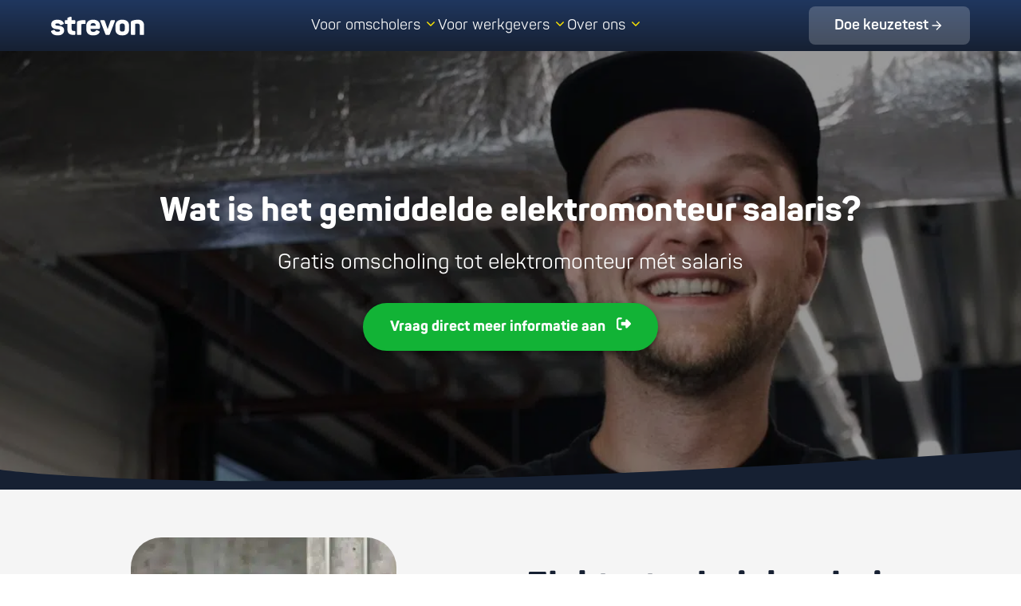

--- FILE ---
content_type: text/html; charset=UTF-8
request_url: https://strevon.nl/vacatures/elektrotechniek/elektromonteur/salaris/
body_size: 68289
content:
<!DOCTYPE html>
<html lang="nl-NL" prefix="og: https://ogp.me/ns#">
<head>
	<meta charset="UTF-8">
	<meta name="viewport" content="width=device-width, initial-scale=1">
<!-- Search Engine Optimization door Rank Math PRO - https://rankmath.com/ -->
<title>Wat is het salaris van een elektromonteur? - Strevon</title>
<meta name="description" content="Benieuwd wat je gemiddeld in de elektrotechniek verdient? Er zijn vele factoren die invloed uitoefenen op het salaris. Hoe dat precies werkt lees je hier."/>
<meta name="robots" content="follow, index, max-image-preview:large"/>
<link rel="canonical" href="https://strevon.nl/vacatures/omscholen/elektricienelektromonteur/salaris/" />
<meta property="og:locale" content="nl_NL" />
<meta property="og:type" content="article" />
<meta property="og:title" content="Wat is het salaris van een elektromonteur? - Strevon" />
<meta property="og:description" content="Benieuwd wat je gemiddeld in de elektrotechniek verdient? Er zijn vele factoren die invloed uitoefenen op het salaris. Hoe dat precies werkt lees je hier." />
<meta property="og:url" content="https://strevon.nl/vacatures/omscholen/elektricienelektromonteur/salaris/" />
<meta property="og:site_name" content="Strevon B.V." />
<meta property="article:publisher" content="https://www.facebook.com/strevonbv/" />
<meta property="og:updated_time" content="2024-08-26T20:28:41+02:00" />
<meta property="article:published_time" content="2024-07-29T11:40:53+02:00" />
<meta property="article:modified_time" content="2024-08-26T20:28:41+02:00" />
<meta name="twitter:card" content="summary_large_image" />
<meta name="twitter:title" content="Wat is het salaris van een elektromonteur? - Strevon" />
<meta name="twitter:description" content="Benieuwd wat je gemiddeld in de elektrotechniek verdient? Er zijn vele factoren die invloed uitoefenen op het salaris. Hoe dat precies werkt lees je hier." />
<meta name="twitter:label1" content="Tijd om te lezen" />
<meta name="twitter:data1" content="Minder dan een minuut" />
<script type="application/ld+json" class="rank-math-schema-pro">{"@context":"https://schema.org","@graph":[{"@type":"Place","@id":"https://strevon.nl/#place","address":{"@type":"PostalAddress","streetAddress":"Zonnebaan 33","addressLocality":"Utrecht","addressRegion":"Utrecht","postalCode":"3542 EB","addressCountry":"NL"}},{"@type":"Organization","@id":"https://strevon.nl/#organization","name":"Strevon B.V.","url":"https://strevon.nl","sameAs":["https://www.facebook.com/strevonbv/","https://www.youtube.com/channel/UCD0MaEAt46mEX88wJzi30hg","https://www.linkedin.com/company/strevon/","https://www.instagram.com/strevonbv/"],"email":"info@strevon.nl","address":{"@type":"PostalAddress","streetAddress":"Zonnebaan 33","addressLocality":"Utrecht","addressRegion":"Utrecht","postalCode":"3542 EB","addressCountry":"NL"},"logo":{"@type":"ImageObject","@id":"https://strevon.nl/#logo","url":"https://strevon.nl/wp-content/uploads/2024/07/Strevon_Slogan_-Wit.png","contentUrl":"https://strevon.nl/wp-content/uploads/2024/07/Strevon_Slogan_-Wit.png","caption":"Strevon B.V.","inLanguage":"nl-NL","width":"2560","height":"1028"},"contactPoint":[{"@type":"ContactPoint","telephone":"+31302274208","contactType":"customer support"}],"legalName":"Strevon B.V.","location":{"@id":"https://strevon.nl/#place"}},{"@type":"WebSite","@id":"https://strevon.nl/#website","url":"https://strevon.nl","name":"Strevon B.V.","alternateName":"Strevon","publisher":{"@id":"https://strevon.nl/#organization"},"inLanguage":"nl-NL"},{"@type":"WebPage","@id":"https://strevon.nl/vacatures/omscholen/elektricienelektromonteur/salaris/#webpage","url":"https://strevon.nl/vacatures/omscholen/elektricienelektromonteur/salaris/","name":"Wat is het salaris van een elektromonteur? - Strevon","datePublished":"2024-07-29T11:40:53+02:00","dateModified":"2024-08-26T20:28:41+02:00","isPartOf":{"@id":"https://strevon.nl/#website"},"inLanguage":"nl-NL"},{"@type":"Off","@id":"https://strevon.nl/vacatures/omscholen/elektricienelektromonteur/salaris/#schema-9901","isPartOf":{"@id":"https://strevon.nl/vacatures/omscholen/elektricienelektromonteur/salaris/#webpage"},"publisher":{"@id":"https://strevon.nl/#organization"},"inLanguage":"nl-NL","mainEntityOfPage":{"@id":"https://strevon.nl/vacatures/omscholen/elektricienelektromonteur/salaris/#webpage"}}]}</script>
<!-- /Rank Math WordPress SEO plugin -->

<link rel='dns-prefetch' href='//strevon.nl' />

<link rel="alternate" type="application/rss+xml" title="Strevon &raquo; feed" href="https://strevon.nl/feed/" />
<link rel="alternate" type="application/rss+xml" title="Strevon &raquo; reacties feed" href="https://strevon.nl/comments/feed/" />
<link rel="alternate" type="application/rss+xml" title="Strevon &raquo; Wat is het salaris van een elektromonteur? &#8211; Strevon reacties feed" href="https://strevon.nl/vacatures/elektrotechniek/elektromonteur/salaris/feed/" />
<link rel="alternate" title="oEmbed (JSON)" type="application/json+oembed" href="https://strevon.nl/wp-json/oembed/1.0/embed?url=https%3A%2F%2Fstrevon.nl%2Fvacatures%2Felektrotechniek%2Felektromonteur%2Fsalaris%2F" />
<link rel="alternate" title="oEmbed (XML)" type="text/xml+oembed" href="https://strevon.nl/wp-json/oembed/1.0/embed?url=https%3A%2F%2Fstrevon.nl%2Fvacatures%2Felektrotechniek%2Felektromonteur%2Fsalaris%2F&#038;format=xml" />
<style id='wp-img-auto-sizes-contain-inline-css'>
img:is([sizes=auto i],[sizes^="auto," i]){contain-intrinsic-size:3000px 1500px}
/*# sourceURL=wp-img-auto-sizes-contain-inline-css */
</style>
<style id='wp-emoji-styles-inline-css'>

	img.wp-smiley, img.emoji {
		display: inline !important;
		border: none !important;
		box-shadow: none !important;
		height: 1em !important;
		width: 1em !important;
		margin: 0 0.07em !important;
		vertical-align: -0.1em !important;
		background: none !important;
		padding: 0 !important;
	}
/*# sourceURL=wp-emoji-styles-inline-css */
</style>
<style id='classic-theme-styles-inline-css'>
/*! This file is auto-generated */
.wp-block-button__link{color:#fff;background-color:#32373c;border-radius:9999px;box-shadow:none;text-decoration:none;padding:calc(.667em + 2px) calc(1.333em + 2px);font-size:1.125em}.wp-block-file__button{background:#32373c;color:#fff;text-decoration:none}
/*# sourceURL=/wp-includes/css/classic-themes.min.css */
</style>
<style id='acf-buttons-v2-style-inline-css'>
.buttons-v2 {
    margin-top: 192px;
    background-color: #F4F6FC;
}

.buttons-v2 > .boxed {
    padding: 128px 64px !important;
}

.buttons-v2 .boxed .content {
    width: 394px;
    max-width: 100%;
    margin: 0 auto;
}

.buttons-v2 .heading-parent {
    background: transparent;
}

/* Add a class to the HTML parent of the heading */
.heading-wrapper {
    position: relative;
    display: inline-block; /* Only takes up as much space as needed */
    background: transparent;
}

.buttons-v2 .heading {
    position: relative;
    margin-bottom: 48px;
    background: linear-gradient(180deg, #20375F 0%, #162032 100%);
    -webkit-background-clip: text;
    background-clip: text;
    font-family: 'Panton', sans-serif;
    font-size: 44px;
    line-height: 48px;
    -webkit-text-fill-color: transparent;
}

.buttons-v2 .heading-wrapper::before {
    position: absolute;
    top: -8px;
    left: -16px;
    width: 51px;
    height: 64px;
    content: '';
    background-image: var(--wpr-bg-c80273ec-2477-4bdd-883d-c1fe1418502e);
    background-repeat: no-repeat;
    background-size: cover;
}

@media (max-width: 768px) {
    .buttons-v2 {
        margin-top: 64px;
    }

    .buttons-v2 > .boxed {
        padding: 64px 16px !important;
    }

    .buttons-v2 .heading {
        margin-bottom: 24px;
        font-size: 24px;
        line-height: 32px;
    }

    .buttons-v2 .heading-wrapper::before {
        width: 48px;
        height: 48px;
    }
}



/*# sourceURL=https://strevon.nl/wp-content/themes/strevon/blocks/buttons-v2/buttons-v2.css */
</style>
<style id='acf-contact-form-style-inline-css'>
.contact-form .boxed {
    display: grid;
    grid-template-columns: 1fr 1fr;
    gap: 40px;
}
.contact-form .boxed h2 {
    font-weight: bold;
}


.contact-form .boxed .media {
    display: flex;
    justify-content: center;
    align-items: center;
}

.contact-form .boxed .media img {
    border-radius: 8%;
}

.contact-form .boxed > .wpforms-container {
    width: 100%;
}

.contact-form .boxed form label, .contact-form .boxed form legend {
    font-size: 16px;
    font-weight: normal;
}

.contact-form .boxed form label .wpforms-required-label {
    color: var(--black);
}

.contact-form .boxed form ul li::before {
    display: none;
}

.contact-form .boxed form button.wpforms-submit {
    background-color: #12b336 !important;
}

@media (max-width: 768px) {
    .contact-form .boxed {
        grid-template-columns: 1fr;
    }
}
/*# sourceURL=https://strevon.nl/wp-content/themes/strevon/blocks/contact-form/contact-form.css */
</style>
<style id='acf-contactperson-style-inline-css'>
.contactperson .boxed {
    display: grid;
    grid-template-columns: 1fr 1fr;
    gap: 40px;
}

.contactperson .content {
    display: flex;
    flex-direction: column;
    justify-content: center;
}

.contactperson .boxed .media {
    display: flex;
    justify-content: center;
}

.contactperson .boxed .media img {
    border-radius: 38px;
}

.contactperson.image-left .content {
    order: 2;
}

@media (max-width: 768px) {
    .contactperson .boxed {
        grid-template-columns: 1fr;
    }

    .contactperson .content {
        order: 2;
    }
}
/*# sourceURL=https://strevon.nl/wp-content/themes/strevon/blocks/contactperson/contactperson.css */
</style>
<link data-minify="1" rel='stylesheet' id='acf-content-slider-v2-style-css' href='https://strevon.nl/wp-content/cache/background-css/1/strevon.nl/wp-content/cache/min/1/wp-content/themes/strevon/blocks/content-slider-v2/content-slider-v2.css?ver=1768563189&wpr_t=1768900489' media='all' />
<link rel='stylesheet' id='acf-content-slider-v2-style-2-css' href='https://strevon.nl/wp-content/themes/strevon/assets/vendor/splidejs/splide.min.css?ver=6.9&#038;timestamp=1768896889' media='all' />
<style id='acf-cta-style-inline-css'>
.cta .boxed .columns {
    display: grid;
    margin: 20px 0;
    grid-template-columns: repeat(3, 1fr);
    gap: 20px;
}

.cta .boxed .columns .column {
    display: flex;
    flex-direction: column;
    align-items: center;
    padding: 30px;
    border-radius: 5px 5px 0 0;
    background-color: var(--white);
    box-shadow: 0 0 15px rgba(0, 0, 0, .2);
}

.cta .boxed .columns .column h2 {
    font-size: 24px;
}

@media (max-width: 992px) {
    .cta .boxed .columns {
        grid-template-columns: 1fr;
    }
}
/*# sourceURL=https://strevon.nl/wp-content/themes/strevon/blocks/cta/cta.css */
</style>
<style id='acf-cta-v2-style-inline-css'>
.cta-v2 {
    margin-top: 192px;
    background-color: #F4F6FC;
    z-index: 2;
}

.hero-v2 + .cta-v2 {
    margin-top: 0;
}

.cta-v2 > .boxed {
    display: flex;
    flex-direction: column;
    align-items: center;
    padding: 128px 64px !important;
}

.cta-v2 > .boxed > .box {
    display: flex;
    flex-direction: column;
    align-items: flex-start;
    width: 624px;
    max-width: 100%;
    padding: 48px;
    border-radius: 24px;
    background-color: #FFFFFF;
    gap: 32px;
}

.cta-v2 .box > * {
    width: 100%;
}

.cta-v2 .box .heading {
    margin-bottom: 0;
    background: linear-gradient(180deg, #20375F 0%, #162032 100%);
    -webkit-background-clip: text;
    background-clip: text;
    font-family: 'Panton', sans-serif;
    font-size: 44px;
    font-weight: 370;
    text-align: center;
    line-height: 48px;
    -webkit-text-fill-color: transparent;
}

.cta-v2 .wpforms-container input[type=text],
.cta-v2 .wpforms-container input[type=email],
.cta-v2 .wpforms-container input[type=tel],
.cta-v2 .wpforms-container input[type=number],
.cta-v2 .wpforms-container input[type=password],
.cta-v2 .wpforms-container input[type=url],
.cta-v2 .wpforms-container textarea,
.cta-v2 .wpforms-container .wpforms-form .choices__inner {
    border: 1px solid #ADB7CB !important;
    border-radius: 8px;
    background-color: #FFFFFF;
    font-weight: 330;
}

.cta-v2 div.wpforms-container .wpforms-form .choices[data-type*="select-one"] .choices__inner {
    padding: 12px 16px !important;
}

.cta-v2 .wpforms-container .wpforms-field-checkbox.consent ul li {
    padding-left: 0;
}

.cta-v2 .wpforms-container .wpforms-field-checkbox.consent a {
    color: #1A2233;
    text-decoration: underline;
}

.cta-v2 .box .contact-persons {
    display: flex;
    flex-wrap: wrap;
    justify-content: center;
    gap: 16px;
}

.cta-v2 .box .contact-persons.count-1 img {
    width: 128px;
    height: 128px;
    border-radius: 64px;
    object-fit: cover;
}

.cta-v2 .box .contact-persons.count-2 img {
    width: 96px;
    height: 96px;
    border-radius: 64px;
    object-fit: cover;
}

.cta-v2 .box p {
    margin-bottom: 0;
}

.cta-v2 .box .content {
    font-size: 18px;
    font-weight: 330;
    font-style: normal;
    color: #1A2233;
    line-height: 28px;
}

.cta-v2 .box .button-caption {
    font-size: 14px !important;
    color: #1A2233 !important;
    line-height: 24px !important;
    opacity: 0.8;
}



@media (max-width: 768px) {
    .cta-v2 {
        margin-top: 64px;
    }

    .cta-v2 > .boxed {
        padding: 64px 16px !important;
    }

    .cta-v2 > .boxed > .box {
        padding: 24px;
        gap: 24px;
    }

    .cta-v2 .box .heading {
        font-size: 24px;
        line-height: 32px;
    }

    .cta-v2 .box .content {
        font-size: 16px;
        line-height: 24px;
    }

    .cta-v2 .box .button-caption {
        font-size: 12px !important;
        line-height: 20px !important;
    }
}
/*# sourceURL=https://strevon.nl/wp-content/themes/strevon/blocks/cta-v2/cta-v2.css */
</style>
<style id='acf-faq-style-inline-css'>
.faq .content h1,
.faq .content h2,
.faq .content h3 {
    margin-bottom: 40px;
    font-weight: bold;
}

.faq .items {
    display: flex;
    flex-direction: column;
    gap: 20px;
}

.faq .items > .item {
    padding: 15px;
    border: 1px solid #d0d0d0;
}

.faq .items h2,
.faq .items h3,
.faq .items h4,
.faq .items h5 {
    margin-bottom: 0;
    color: #5a5a5a;
}

.faq .question {
    display: flex;
    align-items: center;
    cursor: pointer;
}

.faq .question h2,
.faq .question h3,
.faq .question h4,
.faq .question h5,
.faq .question h6 {
    display: inline-block;
    max-width: calc(100% - 35px);
    font-size: 24px;
    font-weight: bold;
}

.faq .question:before {
    display: inline-block;
    width: 20px;
    height: 20px;
    margin-right: 10px;
    content: '';
    background-color: #5a5a5a;
    -webkit-mask-image: url('/wp-content/themes/strevon/blocks/faq/images/caret-right-solid.svg');
    mask-image: url('/wp-content/themes/strevon/blocks/faq/images/caret-right-solid.svg');
    mask-repeat: no-repeat;
    mask-size: contain;
}

.faq .active .question:before {
    -webkit-mask-image: url('/wp-content/themes/strevon/blocks/faq/images/caret-down-solid.svg');
    mask-image: url('/wp-content/themes/strevon/blocks/faq/images/caret-down-solid.svg');
}

.faq .answer {
    display: none;
    margin-top: 15px;
    padding-top: 10px;
    border-top: 1px solid #d0d0d0;
    font-size: 20px;
    color: #5a5a5a;
}

.faq .active .answer {
    display: block;
}

.faq .answer p:last-child {
    margin-bottom: 0;
}

@media (max-width: 992px) {
    .faq .content h1,
    .faq .content h2,
    .faq .content h3 {
        font-size: 26px;
    }
}
/*# sourceURL=https://strevon.nl/wp-content/themes/strevon/blocks/faq/faq.css */
</style>
<link data-minify="1" rel='stylesheet' id='acf-faq-v2-style-css' href='https://strevon.nl/wp-content/cache/background-css/1/strevon.nl/wp-content/cache/min/1/wp-content/themes/strevon/blocks/faq-v2/faq-v2.css?ver=1768563189&wpr_t=1768900489' media='all' />
<style id='acf-hero-style-inline-css'>
.hero {
    position: relative;
    display: flex;
    min-height: 550px;
    padding: 75px 0;
    color: var(--white);
    overflow: hidden;
}

.hero > .boxed {
    width: 100%;
    margin: auto;
}

.hero.heading-size-large h1 {
    font-size: 55px;
    line-height: 88px;
}

.hero.content-size-large p {
    font-size: 50px;
    line-height: 80px;
}

.hero > .boxed.has-image {
    display: flex;
    align-items: center;
    gap: 50px;
}

.hero > .boxed.has-image.image-left {
    flex-direction: row-reverse;
}

.hero .boxed > .content.text-left {
    max-width: 70%;
}

.hero > .boxed.has-image > .content {
    flex: 2;
    max-width: 100%;
}

.hero > .boxed.has-image > .media {
    flex: 1;
}

.hero > .boxed.has-image > img {
    margin: 0 auto;
}

.hero .bg {
    position: absolute;
    top: 0;
    right: 0;
    bottom: 0;
    left: 0;
    z-index: -1;
}

.hero .bg.dark {
    -webkit-filter: brightness(60%);
    filter: brightness(60%);
}

.hero img.bg {
    width: 100%;
    height: 100%;
    object-fit: cover;
}

.hero h1,
.hero h2,
.hero h3,
.hero h4 {
    font-size: 42px;
    font-weight: 700;
    color: var(--white);
}

.hero p {
    font-size: 26px;
    line-height: 1.6;
}

.hero a {
    color: var(--white);
}

@media (max-width: 992px) {
    .hero h1,
    .hero h2,
    .hero h3,
    .hero h4,
    .hero.heading-size-large h1,
    .hero.heading-size-large h2,
    .hero.heading-size-large h3,
    .hero.heading-size-large h4 {
        font-size: 26px;
        line-height: 1.6;
    }
}

@media (max-width: 768px) {

    .hero .boxed > .content.text-left {
        max-width: 100%;
    }

    .hero > .boxed.has-image {
        flex-direction: column;
    }

}
/*# sourceURL=https://strevon.nl/wp-content/themes/strevon/blocks/hero/hero.css */
</style>
<link data-minify="1" rel='stylesheet' id='acf-hero-v2-style-css' href='https://strevon.nl/wp-content/cache/background-css/1/strevon.nl/wp-content/cache/min/1/wp-content/themes/strevon/blocks/hero-v2/hero-v2.css?ver=1768563189&wpr_t=1768900489' media='all' />
<link rel='stylesheet' id='acf-html-style-css' href='https://strevon.nl/wp-content/themes/strevon/blocks/html/html.css?ver=6.9&#038;timestamp=1768896889' media='all' />
<style id='acf-images-v2-style-inline-css'>
.images-v2 > .boxed {
    display: flex;
    justify-content: center;
    max-width: 642px;
    padding: 192px 64px 0 64px !important;
}

.images-v2 > .boxed > .container {
    width: 100%;
    max-width: 624px;
}

.images-v2 .images {
    position: relative;
    display: flex;
    gap: 1px;
}

.images-v2 .images > .image {
    width: 100%;
    height: 207px;
}

.images-v2 .images > .image:first-child > img {
    border-radius: 24px 0 0 24px;
}

.images-v2 .images > .image:last-child > img {
    border-radius: 0 24px 24px 0;
}

.images-v2 .images > .image > img {
    width: 100%;
    height: 100%;
    object-fit: cover;
}

.images-v2 .images::after {
    position: absolute;
    right: -16px;
    bottom: -16px;
    width: 52px;
    height: 64px;
    content: '';
    background-image: var(--wpr-bg-94b14aa1-e962-4abd-8ae1-1f1d20c6783a);
    background-repeat: no-repeat;
    background-size: cover;
}

@media (max-width: 768px) {
    .images-v2 > .boxed {
        padding: 64px 16px 0 16px !important;
    }

    .images-v2 .images {
        padding: 0;
    }

    .images-v2 .images::after {
        width: 39px;
        height: 48px;
        right: -8px;
        bottom: -8px;
    }

    .images-v2 .images > .image:first-child > img {
        border-radius: 8px 0 0 8px;
    }

    .images-v2 .images > .image:last-child > img {
        border-radius: 0 8px 8px 0;
    }
}

@media (max-width: 576px) {
    .images-v2 .images > .image {
        height: 108px;
    }
}
/*# sourceURL=https://strevon.nl/wp-content/themes/strevon/blocks/images-v2/images-v2.css */
</style>
<link data-minify="1" rel='stylesheet' id='acf-knowledge-base-archive-v2-style-css' href='https://strevon.nl/wp-content/cache/background-css/1/strevon.nl/wp-content/cache/min/1/wp-content/themes/strevon/blocks/knowledge-base-archive-v2/knowledge-base-archive-v2.css?ver=1768563189&wpr_t=1768900489' media='all' />
<style id='acf-knowledge-base-items-v2-style-inline-css'>

.knowledge-base-items-v2 > .boxed {
    padding: 192px 64px 0 64px !important;
}

.knowledge-base-items-v2 .heading-container {
    display: flex;
    align-items: center;
    margin-bottom: 48px;
    gap: 16px;
}

.knowledge-base-items-v2 .heading-container .heading {
    position: relative;
    margin-bottom: 0;
    background: linear-gradient(180deg, #20375F 0%, #162032 100%);
    background-clip: text;
    font-family: 'Panton', sans-serif;
    font-size: 44px;
    font-weight: 370;
    line-height: 48px;
    -webkit-text-fill-color: transparent;
}

.knowledge-base-items-v2 .heading-container .heading::after {
    position: absolute;
    top: -192px;
    left: -256px;
    z-index: -1;
    width: 512px;
    height: 512px;
    content: '';
    background-repeat: no-repeat;
    background-size: cover;
}

.knowledge-base-items-v2 .heading-container.bg-yellow .heading::after {
    background-image: var(--wpr-bg-96cf5754-7382-482c-89ea-16aecfbcc81e);
}

.knowledge-base-items-v2 .heading-container.bg-blue .heading::after {
    background-image: var(--wpr-bg-8c0e36ad-79f1-48e3-aa47-06600388a905);
}

@media (max-width: 768px) {
    .knowledge-base-items-v2 > .boxed {
        padding: 64px 16px 0 16px !important;
    }

    .knowledge-base-items-v2 .heading-container {
        margin-bottom: 24px;
    }

    .knowledge-base-items-v2 .heading-container .heading {
        font-size: 32px;
    }


}
/*# sourceURL=https://strevon.nl/wp-content/themes/strevon/blocks/knowledge-base-items-v2/knowledge-base-items-v2.css */
</style>
<link rel='stylesheet' id='acf-knowledge-base-items-v2-style-2-css' href='https://strevon.nl/wp-content/themes/strevon/assets/vendor/splidejs/splide.min.css?ver=6.9&#038;timestamp=1768896889' media='all' />
<link data-minify="1" rel='stylesheet' id='acf-knowledge-base-search-results-v2-style-css' href='https://strevon.nl/wp-content/cache/background-css/1/strevon.nl/wp-content/cache/min/1/wp-content/themes/strevon/blocks/knowledge-base-search-results-v2/knowledge-base-search-results-v2.css?ver=1768563189&wpr_t=1768900489' media='all' />
<style id='acf-knowledge-base-search-v2-style-inline-css'>
.knowledge-base-search-v2 .boxed {
    display: flex;
    flex-direction: column;
    justify-content: center;
    align-items: center;
    padding-bottom: 0 !important;
}

.knowledge-base-search-v2 input[type=text] {
    display: flex;
    flex-direction: column;
    align-items: flex-start;
    width: 416px;
    max-width: 100% !important;
    height: 56px;
    padding: 14px 56px 14px 16px;
    border: 1px solid #ADB7CB;
    border-radius: 8px;
    gap: 4px;
}

.knowledge-base-search-v2 .form {
    max-width: 100%;
}

.knowledge-base-search-v2 .form-group {
    position: relative;
    max-width: 416px;
}

.knowledge-base-search-v2 .search-icon {
    position: absolute;
    top: 50%;
    right: 16px;
    display: flex;
    justify-content: center;
    align-items: center;
    padding: 0;
    border: none;
    background: none;
    transform: translateY(-50%);
    cursor: pointer;
}

.knowledge-base-search-v2 .search-icon img {
    width: 24px;
    height: 24px;
}

.knowledge-base-search-v2 .search-icon:hover {
    opacity: 0.8;
}

.knowledge-base-search-v2 .label {
    margin-top: 48px;
    margin-bottom: 24px;
    font-size: 18px;
    font-weight: 350;
    color: #1A2233;
    line-height: 28px;
}

.knowledge-base-search-v2 .categories {
    display: flex;
    flex-wrap: wrap;
    gap: 12px;
}

.knowledge-base-search-v2 .category-item {
    display: inline-flex;
    justify-content: center;
    align-items: center;
    padding: 10px 24px;
    border-radius: 100px;
    background: #F5F7FA;
    font-size: 18px;
    color: #1A2233;
    text-decoration: none;
    line-height: 28px;
    transition: background-color 0.2s ease;
}

.knowledge-base-search-v2 .category-item:hover {
    background: #162032;
    color: #FFFFFF;
    text-decoration: none;
}

@media (max-width: 768px) {
    .knowledge-base-search-v2 .categories {
        justify-content: center;
    }
}

@media (max-width: 576px) {
    .knowledge-base-search-v2 .categories {
        flex-direction: column;
        align-items: center;
        gap: 16px;
        align-self: stretch;
    }


    .knowledge-base-search-v2 .categories > a {
        width: 100%;
        text-align: center;
    }

    .kb-article-slider .splide__slide .item > .image > img {
        max-height: 192px;
        height: 192px;
    }
}
/*# sourceURL=https://strevon.nl/wp-content/themes/strevon/blocks/knowledge-base-search-v2/knowledge-base-search-v2.css */
</style>
<style id='acf-logos-style-inline-css'>
.logos {
    text-align: center;
}

.logos h1,
.logos h2,
.logos h3,
.logos h4,
.logos h5,
.logos h6 {
    font-weight: bold;
}

.logos .items {
    display: flex;
    flex-wrap: wrap;
    justify-content: space-between;
    max-width: 1140px;
    margin: 0 auto;
    gap: 40px;
}

@media (max-width: 768px) {
    .logos .items {
        display: grid;
        grid-template-columns: 1fr 1fr;
    }
}

@media (max-width: 576px) {
    .logos .items {
        grid-template-columns: 1fr;
    }
}


/*# sourceURL=https://strevon.nl/wp-content/themes/strevon/blocks/logos/logos.css */
</style>
<style id='acf-other-stories-style-inline-css'>
.other-stories .top-content h1,
.other-stories .top-content h2,
.other-stories .top-content h3,
.other-stories .top-content h4,
.other-stories .top-content h5,
.other-stories .top-content h6 {
    margin-bottom: 40px;
    font-size: 24px;
    font-weight: 700;
    text-align: center;
}

.other-stories.heading-size-large .top-content h1,
.other-stories.heading-size-large .top-content h2,
.other-stories.heading-size-large .top-content h3,
.other-stories.heading-size-large .top-content h4,
.other-stories.heading-size-large .top-content h5,
.other-stories.heading-size-large .top-content h6 {
    font-size: 52px;
    line-height: 84px;
}

.other-stories .items,
.other-stories.grid-two .items {
    display: grid;
    grid-template-columns: 1fr 1fr;
    gap: 40px;
}

.other-stories.grid-three .items {
    grid-template-columns: 1fr 1fr 1fr;
}

.other-stories .items .story {
    position: relative;
    border-radius: 3px;
    background-color: var(--white);
    -webkit-box-shadow: 0 0 15px rgba(0, 0, 0, .2);
    box-shadow: 0 0 15px rgba(0, 0, 0, .2);
    -webkit-transition: .3s ease-in-out;
    transition: .3s ease-in-out;
}

.other-stories .items .story:hover {
    -webkit-box-shadow: 0 0 10px rgba(0, 0, 0, .5);
    box-shadow: 0 0 10px rgba(0, 0, 0, .5);
    -webkit-transform: scale3d(1.04, 1.04, 1.04);
    transform: scale3d(1.04, 1.04, 1.04);
    opacity: .9;
}

.other-stories .items .story img {
    border-radius: 3px 3px 0 0;
}

.other-stories .items .story a {
    text-decoration: none;
}

.other-stories .items .story .content {
    padding: 20px 20px 30px;
}

.other-stories .items .story .publication-date {
    position: absolute;
    right: 15px;
    bottom: 5px;
    font-size: 12px;
    font-style: italic;
    color: #b8b8b8;
}

.other-stories .items h1,
.other-stories .items h2,
.other-stories .items h3,
.other-stories .items h4,
.other-stories .items h5,
.other-stories .items h6 {
    margin-bottom: 0;
    font-size: 18px;
    font-weight: 600;
    color: #222;
    line-height: 1.6;
}

.other-stories .items p {
    font-size: 14px;
    font-weight: 400;
    color: grey;
    line-height: 1.6;
}

@media (max-width: 768px) {
    .other-stories .items,
    .other-stories.grid-two .items,
    .other-stories.grid-three .items {
        grid-template-columns: 1fr;
    }
}
/*# sourceURL=https://strevon.nl/wp-content/themes/strevon/blocks/other-stories/other-stories.css */
</style>
<style id='acf-references-style-inline-css'>
.references .content a {
    color: #337ab7;
}

.references .content .top {
    margin-bottom: 40px;
}

.references .content .divider {
    margin-bottom: 80px;
    text-align: center;
}

.references .content .divider img {
    width: auto;
    max-height: 40px;
}

.references .content .bottom {
    margin-top: 80px;
    font-size: 25px;
    line-height: 45px;
}

.references .items {
    display: grid;
    grid-template-columns: repeat(auto-fit, minmax(480px, 1fr));
    gap: 40px;
}

.references .items .reference {
    position: relative;
    border-radius: 5px;
    background: var(--white);
    -webkit-box-shadow: 0 0 15px rgba(0, 0, 0, .2);
    box-shadow: 0 0 15px rgba(0, 0, 0, .2);
    display: flex;
    flex-direction: column;
    justify-content: space-between;
}

.references .items .reference .quote {
    padding: 35px;
    font-style: italic;
}

.references .items .reference .quote .heading {
    margin-bottom: 15px;
    font-size: 26px;
    line-height: 1.2em;
}

.references .items .reference .quote .body {
    color: #777;
}

.references .items .reference .author {
    padding: 20px;
    background-color: var(--gray);
    display: grid;
    grid-template-columns: 65px 1fr;
    gap: 20px;
    align-items: center;
}

.references .items .reference .author > div {
    display: inline-block;
    vertical-align: middle;
}

.references .items .reference .author img {
    width: 65px;
    height: 65px;
    border-radius: 50%;
}

.references .items .reference .author .name {
    font-weight: bold;
}

.references .items .reference .author .name > .sub-label {
    font-weight: normal;
}

.references .splide {
    max-width: 800px;
    margin: 0 auto;
    padding: 0 60px;
}

.references .splide__track {
    padding: 30px !important;
}

@media (max-width: 992px) {
    .references .splide {
        max-width: 100%;
    }
}

@media (max-width: 768px) {
    .references .splide {
        padding: 0 30px;
    }

    .references .splide__arrow--prev {
        left: 0;
    }

    .references .splide__arrow--next {
        right: 0;
    }
}

@media (max-width: 576px) {
    .references .items {
        grid-template-columns: 100%;
    }

    .references .splide {
        max-width: 425px;
    }
}

@media (max-width: 500px) {
    .references .splide {
        max-width: 375px;
    }
}

@media (max-width: 450px) {
    .references .splide {
        max-width: 325px;
        padding: 0;
    }

    .references .splide__track {
        padding: 15px !important;
    }
}
/*# sourceURL=https://strevon.nl/wp-content/themes/strevon/blocks/references/references.css */
</style>
<link rel='stylesheet' id='acf-references-style-2-css' href='https://strevon.nl/wp-content/themes/strevon/assets/vendor/splidejs/splide.min.css?ver=6.9&#038;timestamp=1768896889' media='all' />
<link data-minify="1" rel='stylesheet' id='acf-retraining-programmes-v2-style-css' href='https://strevon.nl/wp-content/cache/background-css/1/strevon.nl/wp-content/cache/min/1/wp-content/themes/strevon/blocks/retraining-programmes-v2/retraining-programmes-v2.css?ver=1768563188&wpr_t=1768900489' media='all' />
<link rel='stylesheet' id='acf-retraining-programmes-v2-style-2-css' href='https://strevon.nl/wp-content/themes/strevon/assets/vendor/splidejs/splide.min.css?ver=6.9&#038;timestamp=1768896889' media='all' />
<style id='acf-reviews-v2-style-inline-css'>
.reviews-v2 > .boxed {
    display: flex;
    justify-content: center;
    padding: 96px 64px 0 64px !important;
}

.reviews-v2 > .boxed > .items {
    width: 100%;
    max-width: 394px;
}

.reviews-v2 .review {
    display: flex;
    flex-direction: column;
    gap: 8px;
}

.reviews-v2 .review .quote {
    position: relative;
    max-width: fit-content;
    padding: 16px 24px;
    border-radius: 8px;
    background-color: var(--light-blue);
    font-size: 14px;
}

.reviews-v2 .review .quote > .content {
    font-size: 14px;
    font-weight: 330;
    color: #162032;
    line-height: 24px;
}

.reviews-v2 .review .quote::after {
    position: absolute;
    bottom: -16px;
    left: 48px;
    content: url('/wp-content/themes/strevon/blocks/reviews-v2/images/review-quote.png');
}

.reviews-v2 .review .author {
    display: flex;
    padding: 8px 0 0 30px;
    gap: 16px;
}

.reviews-v2 .review .author .info {
    display: flex;
    flex-direction: column;
}

.reviews-v2 .author .info .name {
    font-size: 14px;
    color: #1A2233;
    line-height: 24px;
}

.reviews-v2 .author .info .sub-label {
    font-size: 14px;
    color: #636A75;
    line-height: 24px;
}

.reviews-v2 .author .image img {
    display: block;
    width: 48px;
    height: 48px;
    border-radius: 40px;
    object-fit: cover;
}

.reviews-v2 .author .image::after {
    position: absolute;
    bottom: -2px;
    left: 2px;
    z-index: -1;
    width: 48px;
    height: 48px;
    content: '';
    background-image: var(--wpr-bg-dcac108b-e3cd-42a3-81f2-e5ec70517f87);
    background-size: cover;
}

.reviews-v2 .boxed .splide__slide img {
    vertical-align: initial;
}

.reviews-v2 .boxed .items .review .author .image {
    position: relative;
    width: 50px;
    min-width: 50px;
    height: 48px;
}

.reviews-v2 .boxed .items .splide .splide__pagination {
    margin-top: 24px;
    gap: 8px;
}

.reviews-v2 .boxed .items .splide .splide__pagination li {
    padding-left: 0;
}

.reviews-v2 .boxed .items .splide .splide__pagination li button.is-active {
    border: none;
    background: var(--black);
}

.reviews-v2 .boxed .items .splide .splide__pagination li button {
    border: 2px solid #636A75;
    background: transparent;
}

.reviews-v2 .boxed .items .splide .splide__pagination li::before {
    content: none;
}

.reviews-v2 .boxed .items .splide .splide__track .splide__list .splide__slide.review {
    display: flex;
    margin: 0 0 40px 0;
    padding: 0;
}


@media (max-width: 768px) {
    .reviews-v2 .boxed {
        padding: 64px 24px 0 24px !important;
    }

    .reviews-v2 > .boxed > .items {
        max-width: 576px;
    }

    .reviews-v2 .boxed .items .review {
        margin: 0 auto;
    }

    .reviews-v2 .review {
        gap: 4px;
    }

    .reviews-v2 .author .image {
        height: 40px;
    }

    .reviews-v2 .boxed .items .review .author .image {
        width: 40px;
        min-width: 40px;
        height: 40px;
    }

    .reviews-v2 .author .image img {
        width: 40px;
        height: 40px;
    }

    .reviews-v2 .author .image::after {
        width: 40px;
        height: 40px;
    }

    .reviews-v2 .author .info .name,
    .reviews-v2 .author .info .sub-label {
        font-size: 12px;
        line-height: 20px;
    }

    .reviews-v2 .review .author {
        padding-left: 34px;
        gap: 8px;
    }

    .reviews-v2 .boxed .items .splide .splide__pagination li button {
        width: 4px;
        height: 4px;
    }
}

@media (max-width: 576px) {
    .reviews-v2 > .boxed > .items {
        max-width: 100%;
    }
}
/*# sourceURL=https://strevon.nl/wp-content/themes/strevon/blocks/reviews-v2/reviews-v2.css */
</style>
<link rel='stylesheet' id='acf-reviews-v2-style-2-css' href='https://strevon.nl/wp-content/themes/strevon/assets/vendor/splidejs/splide.min.css?ver=6.9&#038;timestamp=1768896889' media='all' />
<style id='acf-single-image-v2-style-inline-css'>
.single-image-v2 > .boxed {
    display: flex;
    justify-content: center;
    max-width: 642px;
    padding: 192px 64px 0 64px !important;
}

.single-image-v2 > .boxed > .container {
    width: 100%;
    max-width: 624px;
    text-align: center;
}

.single-image-v2 .image {
    max-width: 100%;
    height: auto;
}

@media (max-width: 768px) {
    .single-image-v2 > .boxed {
        padding: 64px 16px 0 16px !important;
    }
}
/*# sourceURL=https://strevon.nl/wp-content/themes/strevon/blocks/single-image-v2/single-image-v2.css */
</style>
<style id='acf-small-content-v2-style-inline-css'>
.small-content-v2 > .boxed {
    display: flex;
    justify-content: center;
    padding: 192px 64px 0 64px !important;
}

.small-content-v2 > .boxed > .container {
    width: 100%;
    max-width: 624px;
}

.small-content-v2 .container > .heading {
    position: relative;
    margin-bottom: 40px;
    background: linear-gradient(180deg, #20375F 0%, #162032 100%);
    -webkit-background-clip: text;
    background-clip: text;
    font-family: 'Panton', sans-serif;
    font-size: 35px;
    font-weight: 370;
    line-height: 44px;
    -webkit-text-fill-color: transparent;
}

.small-content-v2 .container > .heading::after {
    position: absolute;
    top: calc(-256px);
    left: calc(-256px);
    z-index: -1;
    width: 512px;
    height: 512px;
    content: '';
    background-image: var(--wpr-bg-91ed1113-993d-4c8c-aace-85ad52b56f53);
    background-repeat: no-repeat;
    background-size: cover;
}

.small-content-v2 .rows {
    display: flex;
    flex-direction: column;
    gap: 40px;
}

.small-content-v2 iframe {
    border-radius: 24px;
}

.small-content-v2 .row-item .heading {
    position: relative;
    margin-bottom: 16px;
    background: linear-gradient(180deg, #20375F 0%, #162032 100%);
    -webkit-background-clip: text;
    background-clip: text;
    font-family: 'Panton', sans-serif;
    font-size: 28px;
    font-weight: 370;
    line-height: 36px;
    -webkit-text-fill-color: transparent;
}

.small-content-v2 .row-item .content {
    display: flex;
    flex-direction: column;
    font-size: 18px;
    line-height: 28px;
    gap: 16px;
    color: #1A2233;
}

.small-content-v2 .row-item .content p {
    margin-bottom: 0;
}

.small-content-v2 .row-item img {
    display: block;
    width: 100%;
    margin-top: 24px;
    margin-bottom: 24px;
    border-radius: 24px;
    aspect-ratio: 16 / 9;
    object-fit: cover;
}

.small-content-v2 .row-item .content ul {
    display: flex;
    flex-direction: column;
    gap: 16px;
}

.small-content-v2 .row-item .content ul:last-of-type {
    margin-bottom: 0;
}

.small-content-v2 .row-item .content ul li {
    margin-bottom: 0;
    padding-bottom: 0;
    padding-left: 36px;
    font-size: 18px;
    line-height: 28px;
}

.small-content-v2 .row-item .content ul li:before {
    top: 3px;
    width: 20px;
    height: 20px;
    content: '';
    background: transparent var(--wpr-bg-f80ec6d6-7b76-4f2d-bb61-805d282df655) no-repeat;
    background-size: cover;
    mask-image: none;
    -webkit-mask-image: none;
}

@media (max-width: 768px) {
    .small-content-v2 > .boxed {
        padding: 64px 16px 0 16px !important;
    }

    .small-content-v2 .container > .heading {
        margin-bottom: 28px;
        font-size: 24px;
        line-height: 32px;
    }

    .small-content-v2 .rows {
        gap: 28px;
    }

    .small-content-v2 .row-item .heading {
        margin-bottom: 8px;
        font-size: 21px;
        line-height: 28px;
    }

    .small-content-v2 .row-item .content {
        font-size: 16px;
        line-height: 24px;
    }

    .small-content-v2 .row-item .content ul li {
        padding-left: 32px;
        font-size: 16px;
        line-height: 24px;
    }

    .small-content-v2 .row-item .content ul li:before {
        width: 16px;
        height: 16px;
    }

    .small-content-v2 .row-item img {
        margin-top: 6px;
        margin-bottom: 6px;
    }
}
/*# sourceURL=https://strevon.nl/wp-content/themes/strevon/blocks/small-content-v2/small-content-v2.css */
</style>
<link data-minify="1" rel='stylesheet' id='acf-statistics-v2-style-css' href='https://strevon.nl/wp-content/cache/background-css/1/strevon.nl/wp-content/cache/min/1/wp-content/themes/strevon/blocks/statistics-v2/statistics-v2.css?ver=1768563188&wpr_t=1768900489' media='all' />
<link data-minify="1" rel='stylesheet' id='acf-steps-v2-style-css' href='https://strevon.nl/wp-content/cache/background-css/1/strevon.nl/wp-content/cache/min/1/wp-content/themes/strevon/blocks/steps-v2/steps-v2.css?ver=1768563188&wpr_t=1768900489' media='all' />
<style id='acf-text-media-style-inline-css'>
.text-media .columns {
    display: grid;
    grid-template-columns: repeat(auto-fit, minmax(calc(50% - 40px), 1fr));
    gap: 40px;
}

.text-media.columns-77-33 .columns {
    grid-template-columns: 2fr 1fr;
}

.text-media.columns-33-77 .columns {
    grid-template-columns: 1fr 2fr;
}

.text-media.columns-25-75 .columns {
    grid-template-columns: 1fr 3fr;
}

.text-media.columns-10-90 .columns {
    grid-template-columns: 10% 90%;
}

.text-media.columns-75-25 .columns {
    grid-template-columns: 3fr 1fr;
}

.text-media.columns-100 .columns {
    grid-template-columns: 1fr;
}

.text-media .columns > div {
    display: flex;
    flex-direction: column;
    justify-content: center;
}

.text-media .column.block-align-center {
    text-align: center;
}

.text-media .column.button-align-center .btn-group {
    text-align: center;
}

.text-media .column.block-align-right {
    justify-content: left;
    text-align: right;
}

.text-media .column.block-align-right .media {
    justify-content: right;
}

.text-media .column.button-align-right .btn-group {
    text-align: right;
}

.text-media .columns .heading-divider-image {
    height: auto;
    max-height: 40px;
}

.text-media .columns .media {
    display: flex;
    justify-content: center;
}

.text-media .columns .media img {
    border-radius: 38px;
}

@media (max-width: 992px) {
    .text-media.columns-50-50 .columns,
    .text-media.columns-33-77 .columns,
    .text-media.columns-77-33 .columns,
    .text-media.columns-75-25 .columns,
    .text-media.columns-25-75 .columns {
        grid-template-columns: 1fr;
    }

    .text-media .columns.order-text-image > div:first-of-type {
        order: 2;
    }
}

@media (max-width: 768px) {
    .text-media.columns-10-90 .columns {
        grid-template-columns: 1fr;
    }


    .text-media.columns-10-90 .columns .block-align-right .media {
        justify-content: center;
    }
}
/*# sourceURL=https://strevon.nl/wp-content/themes/strevon/blocks/text-media/text-media.css */
</style>
<style id='acf-text-media-v2-style-inline-css'>
.text-media-v2 > .boxed {
    padding: 192px 64px 0 64px !important;
}

.text-media-v2 .heading-container {
    display: flex;
    align-items: center;
    margin-bottom: 24px;
    gap: 16px;
}

.text-media-v2 .heading-container > img {
    width: 40px;
    height: 40px;
    object-fit: cover;
}

.text-media-v2 .heading-container > .heading {
    position: relative;
    margin-bottom: 0;
    background: linear-gradient(180deg, #20375F 0%, #162032 100%);
    background-clip: text;
    font-family: 'Panton', sans-serif;
    font-size: 44px;
    font-weight: 370;
    line-height: 48px;
    -webkit-text-fill-color: transparent;
}

.text-media-v2 .heading-container > .heading::after {
    position: absolute;
    top: -192px;
    left: -256px;
    z-index: -1;
    width: 512px;
    height: 512px;
    content: '';
    background-size: cover;
    background-repeat: no-repeat;
}

.text-media-v2 .heading-container.bg-yellow > .heading::after {
    background-image: var(--wpr-bg-b1d23432-ab3d-4058-b961-4cd96bd2e989);
}

.text-media-v2 .heading-container.bg-blue > .heading::after {
    background-image: var(--wpr-bg-7a891239-d217-41b3-8fc6-91c9dea990cc);
}

.text-media-v2 .content {
    max-width: 624px;
    padding-bottom: 24px;
    font-size: 18px;
    color: #1A2233;
    line-height: 28px;
}

.text-media-v2 .media {
    margin-top: 24px;
}

.text-media-v2 .media > img {
    width: 100%;
    height: 512px;
    border-radius: 24px;
    object-fit: cover;
}

.text-media-v2 .content p {
    margin-bottom: 0 !important;
}

@media (max-width: 768px) {
    .text-media-v2 > .boxed {
        padding: 64px 16px 0 16px !important;
    }

    .text-media-v2 .heading-container {
        margin-bottom: 16px;
        gap: 8px;
    }

    .text-media-v2 .heading-container > img {
        width: 24px;
        height: 24px;
    }

    .text-media-v2 .heading-container > .heading {
        font-size: 24px;
        line-height: 32px;
    }

    .text-media-v2 .content {
        font-size: 16px;
        line-height: 24px;
        margin-bottom: 16px;
    }

    .text-media-v2 .media {
        margin-top: 8px;
    }

    .text-media-v2 .media > img {
        height: 256px;
    }
}

@media (max-width: 576px) {
    .text-media-v2 .media > img {
        height: 192px;
    }
}

@media (max-width: 450px) {
    .text-media-v2 .media > img {
        height: 128px;
    }
}
/*# sourceURL=https://strevon.nl/wp-content/themes/strevon/blocks/text-media-v2/text-media-v2.css */
</style>
<style id='acf-usp-style-inline-css'>
section.usp {
    padding: 30px 0;
}

.usp .items {
    display: grid;
    grid-template-columns: repeat(auto-fit, minmax(250px, 1fr));
    gap: 40px;
}

.usp .icon-block {
    display: grid;
    grid-template-columns: 90px 1fr;
    gap: 20px;
}

.usp .icon-inline-block p {
    display: inline;
}

.usp .icon-inline-block img {
    display: inline;
    width: auto;
    max-height: 24px;
    margin-right: 5px;
}

.usp .content {
    font-size: 24px;
}


.usp .has-bold .content {
    font-size: 15px;
}

.usp#usp-big .has-bold .content {
    font-size: 24px;
}

.usp .has-bold .content strong {
    font-size: 24px;
}

@media (max-width: 768px) {
    .usp .icon-block {
        text-align: center;
        grid-template-columns: 1fr;
        gap: 10px;
    }
}
/*# sourceURL=https://strevon.nl/wp-content/themes/strevon/blocks/usp/usp.css */
</style>
<style id='acf-usps-v2-style-inline-css'>
.usps-v2 > .boxed {
    padding: 64px 64px 0 64px !important;
}

.usps-v2 .items {
    display: grid;
    column-gap: 64px;
    grid-template-columns: repeat(3, 1fr);
}

.usps-v2 .item {
    display: grid;
    align-items: center;
    grid-template-columns: 24px 1fr;
    column-gap: 16px;
}

.usps-v2 .item span {
    display: block;
    font-family: 'Panton', sans-serif;
    font-size: 18px;
    font-weight: 330;
    font-style: normal;
    line-height: 28px;
}

.usps-v2 .item span.heading {
    color: #1A2233;
}

.usps-v2 .item span.content {
    font-size: 14px;
    color: #636A75;
    line-height: 24px;
}

@media (max-width: 992px) {
    .usps-v2 .items {
        grid-template-columns: 1fr;
    }

    .usps-v2 .items .item:not(:last-child) {
        margin-bottom: 8px;
        padding-bottom: 8px;
        border-bottom: 1px solid transparent;
        border-image: linear-gradient(90deg, #A2B6D7 0%, rgba(162, 182, 215, 0) 100%) 1;
    }

    .usps-v2 .item span {
        font-size: 16px;
        line-height: 24px;
    }

    .usps-v2 .item span.content {
        font-size: 12px;
        line-height: 20px;
    }
}

@media (max-width: 768px) {
    .usps-v2 > .boxed {
        padding: 24px 16px 0 16px !important;
    }
}
/*# sourceURL=https://strevon.nl/wp-content/themes/strevon/blocks/usps-v2/usps-v2.css */
</style>
<link data-minify="1" rel='stylesheet' id='acf-vacancy-filter-style-css' href='https://strevon.nl/wp-content/cache/background-css/1/strevon.nl/wp-content/cache/min/1/wp-content/themes/strevon/blocks/vacancy-filter/vacancy-filter.css?ver=1768563188&wpr_t=1768900489' media='all' />
<style id='acf-vacancy-items-slider-v2-style-inline-css'>

.vacancy-items-slider-v2 > .boxed {
    padding: 192px 64px 0 64px !important;
}

.vacancy-items-slider-v2 .heading-container {
    display: flex;
    align-items: center;
    margin-bottom: 48px;
    gap: 16px;
}

.vacancy-items-slider-v2 .heading-container .heading {
    position: relative;
    margin-bottom: 0;
    background: linear-gradient(180deg, #20375F 0%, #162032 100%);
    background-clip: text;
    font-family: 'Panton', sans-serif;
    font-size: 44px;
    font-weight: 370;
    line-height: 48px;
    -webkit-text-fill-color: transparent;
}

.vacancy-items-slider-v2 .heading-container .heading::after {
    position: absolute;
    top: -192px;
    left: -256px;
    z-index: -1;
    width: 512px;
    height: 512px;
    content: '';
    background-repeat: no-repeat;
    background-size: cover;
}

.vacancy-items-slider-v2 .heading-container.bg-yellow .heading::after {
    background-image: var(--wpr-bg-5aace704-7897-4bcd-804c-ae76915a550a);
}

.vacancy-items-slider-v2 .heading-container.bg-blue .heading::after {
    background-image: var(--wpr-bg-b0b372d5-8fdd-43a0-b7d4-2ce1eaec4151);
}

.vacancy-items-slider-v2 .boxed .splide__slide .item > .content .item-content {
    position: relative;
    z-index: 1;
    display: flex;
    flex-direction: column;
    justify-content: center;
    align-items: center;
    font-size: 12px;
    color: #636A75;
    line-height: 20px;
}

.vacancy-items-slider-v2 .boxed .splide__slide .item .item-content .location {
    position: relative;
    margin-left: 20px;
}

.vacancy-items-slider-v2 .boxed .splide__slide .item .item-content .location::before {
    position: absolute;
    top: 0;
    left: -24px;
    width: 20px;
    height: 20px;
    content: '';
    background-color: #636A75;
    mask-image: url(/wp-content/themes/strevon/assets/images/icons/location.svg);
    -webkit-mask-image: url(/wp-content/themes/strevon/assets/images/icons/location.svg);
    mask-repeat: no-repeat;
    -webkit-mask-repeat: no-repeat;
    mask-size: cover;
    -webkit-mask-size: cover;
}

.vacancy-items-slider-v2 > .boxed > .read-more {
    display: flex;
    justify-content: right;
    margin-top: 32px;
}

.vacancy-items-slider-v2 > .boxed > .read-more > a {
    display: flex;
    justify-content: center;
    align-items: center;
    align-self: stretch;
    font-family: 'Panton', sans-serif;
    font-size: 18px;
    font-weight: 350;
    color: #1A2233;
    line-height: 28px;
    column-gap: 8px;
}

.vacancy-items-slider-v2 > .boxed > .read-more > a::after {
    position: relative;
    display: inline-block;
    width: 24px;
    height: 24px;
    content: '';
    background-image: var(--wpr-bg-ab71424e-7694-40ce-bfa3-da18af60f9cd);
    background-size: cover;
}

@media (max-width: 768px) {
    .vacancy-items-slider-v2 > .boxed {
        padding: 64px 16px 0 16px !important;
    }

    .vacancy-items-slider-v2 .heading-container {
        margin-bottom: 24px;
    }

    .vacancy-items-slider-v2 .heading-container .heading {
        font-size: 24px;
        line-height: 32px;
    }
}
/*# sourceURL=https://strevon.nl/wp-content/themes/strevon/blocks/vacancy-items-slider-v2/vacancy-items-slider-v2.css */
</style>
<link rel='stylesheet' id='acf-vacancy-items-slider-v2-style-2-css' href='https://strevon.nl/wp-content/themes/strevon/assets/vendor/splidejs/splide.min.css?ver=6.9&#038;timestamp=1768896889' media='all' />
<link data-minify="1" rel='stylesheet' id='acf-vacancy-items-v2-style-css' href='https://strevon.nl/wp-content/cache/background-css/1/strevon.nl/wp-content/cache/min/1/wp-content/themes/strevon/blocks/vacancy-items-v2/vacancy-items-v2.css?ver=1768563188&wpr_t=1768900489' media='all' />
<style id='global-styles-inline-css'>
:root{--wp--preset--aspect-ratio--square: 1;--wp--preset--aspect-ratio--4-3: 4/3;--wp--preset--aspect-ratio--3-4: 3/4;--wp--preset--aspect-ratio--3-2: 3/2;--wp--preset--aspect-ratio--2-3: 2/3;--wp--preset--aspect-ratio--16-9: 16/9;--wp--preset--aspect-ratio--9-16: 9/16;--wp--preset--color--black: #000000;--wp--preset--color--cyan-bluish-gray: #abb8c3;--wp--preset--color--white: #ffffff;--wp--preset--color--pale-pink: #f78da7;--wp--preset--color--vivid-red: #cf2e2e;--wp--preset--color--luminous-vivid-orange: #ff6900;--wp--preset--color--luminous-vivid-amber: #fcb900;--wp--preset--color--light-green-cyan: #7bdcb5;--wp--preset--color--vivid-green-cyan: #00d084;--wp--preset--color--pale-cyan-blue: #8ed1fc;--wp--preset--color--vivid-cyan-blue: #0693e3;--wp--preset--color--vivid-purple: #9b51e0;--wp--preset--gradient--vivid-cyan-blue-to-vivid-purple: linear-gradient(135deg,rgb(6,147,227) 0%,rgb(155,81,224) 100%);--wp--preset--gradient--light-green-cyan-to-vivid-green-cyan: linear-gradient(135deg,rgb(122,220,180) 0%,rgb(0,208,130) 100%);--wp--preset--gradient--luminous-vivid-amber-to-luminous-vivid-orange: linear-gradient(135deg,rgb(252,185,0) 0%,rgb(255,105,0) 100%);--wp--preset--gradient--luminous-vivid-orange-to-vivid-red: linear-gradient(135deg,rgb(255,105,0) 0%,rgb(207,46,46) 100%);--wp--preset--gradient--very-light-gray-to-cyan-bluish-gray: linear-gradient(135deg,rgb(238,238,238) 0%,rgb(169,184,195) 100%);--wp--preset--gradient--cool-to-warm-spectrum: linear-gradient(135deg,rgb(74,234,220) 0%,rgb(151,120,209) 20%,rgb(207,42,186) 40%,rgb(238,44,130) 60%,rgb(251,105,98) 80%,rgb(254,248,76) 100%);--wp--preset--gradient--blush-light-purple: linear-gradient(135deg,rgb(255,206,236) 0%,rgb(152,150,240) 100%);--wp--preset--gradient--blush-bordeaux: linear-gradient(135deg,rgb(254,205,165) 0%,rgb(254,45,45) 50%,rgb(107,0,62) 100%);--wp--preset--gradient--luminous-dusk: linear-gradient(135deg,rgb(255,203,112) 0%,rgb(199,81,192) 50%,rgb(65,88,208) 100%);--wp--preset--gradient--pale-ocean: linear-gradient(135deg,rgb(255,245,203) 0%,rgb(182,227,212) 50%,rgb(51,167,181) 100%);--wp--preset--gradient--electric-grass: linear-gradient(135deg,rgb(202,248,128) 0%,rgb(113,206,126) 100%);--wp--preset--gradient--midnight: linear-gradient(135deg,rgb(2,3,129) 0%,rgb(40,116,252) 100%);--wp--preset--font-size--small: 13px;--wp--preset--font-size--medium: 20px;--wp--preset--font-size--large: 36px;--wp--preset--font-size--x-large: 42px;--wp--preset--spacing--20: 0.44rem;--wp--preset--spacing--30: 0.67rem;--wp--preset--spacing--40: 1rem;--wp--preset--spacing--50: 1.5rem;--wp--preset--spacing--60: 2.25rem;--wp--preset--spacing--70: 3.38rem;--wp--preset--spacing--80: 5.06rem;--wp--preset--shadow--natural: 6px 6px 9px rgba(0, 0, 0, 0.2);--wp--preset--shadow--deep: 12px 12px 50px rgba(0, 0, 0, 0.4);--wp--preset--shadow--sharp: 6px 6px 0px rgba(0, 0, 0, 0.2);--wp--preset--shadow--outlined: 6px 6px 0px -3px rgb(255, 255, 255), 6px 6px rgb(0, 0, 0);--wp--preset--shadow--crisp: 6px 6px 0px rgb(0, 0, 0);}:where(.is-layout-flex){gap: 0.5em;}:where(.is-layout-grid){gap: 0.5em;}body .is-layout-flex{display: flex;}.is-layout-flex{flex-wrap: wrap;align-items: center;}.is-layout-flex > :is(*, div){margin: 0;}body .is-layout-grid{display: grid;}.is-layout-grid > :is(*, div){margin: 0;}:where(.wp-block-columns.is-layout-flex){gap: 2em;}:where(.wp-block-columns.is-layout-grid){gap: 2em;}:where(.wp-block-post-template.is-layout-flex){gap: 1.25em;}:where(.wp-block-post-template.is-layout-grid){gap: 1.25em;}.has-black-color{color: var(--wp--preset--color--black) !important;}.has-cyan-bluish-gray-color{color: var(--wp--preset--color--cyan-bluish-gray) !important;}.has-white-color{color: var(--wp--preset--color--white) !important;}.has-pale-pink-color{color: var(--wp--preset--color--pale-pink) !important;}.has-vivid-red-color{color: var(--wp--preset--color--vivid-red) !important;}.has-luminous-vivid-orange-color{color: var(--wp--preset--color--luminous-vivid-orange) !important;}.has-luminous-vivid-amber-color{color: var(--wp--preset--color--luminous-vivid-amber) !important;}.has-light-green-cyan-color{color: var(--wp--preset--color--light-green-cyan) !important;}.has-vivid-green-cyan-color{color: var(--wp--preset--color--vivid-green-cyan) !important;}.has-pale-cyan-blue-color{color: var(--wp--preset--color--pale-cyan-blue) !important;}.has-vivid-cyan-blue-color{color: var(--wp--preset--color--vivid-cyan-blue) !important;}.has-vivid-purple-color{color: var(--wp--preset--color--vivid-purple) !important;}.has-black-background-color{background-color: var(--wp--preset--color--black) !important;}.has-cyan-bluish-gray-background-color{background-color: var(--wp--preset--color--cyan-bluish-gray) !important;}.has-white-background-color{background-color: var(--wp--preset--color--white) !important;}.has-pale-pink-background-color{background-color: var(--wp--preset--color--pale-pink) !important;}.has-vivid-red-background-color{background-color: var(--wp--preset--color--vivid-red) !important;}.has-luminous-vivid-orange-background-color{background-color: var(--wp--preset--color--luminous-vivid-orange) !important;}.has-luminous-vivid-amber-background-color{background-color: var(--wp--preset--color--luminous-vivid-amber) !important;}.has-light-green-cyan-background-color{background-color: var(--wp--preset--color--light-green-cyan) !important;}.has-vivid-green-cyan-background-color{background-color: var(--wp--preset--color--vivid-green-cyan) !important;}.has-pale-cyan-blue-background-color{background-color: var(--wp--preset--color--pale-cyan-blue) !important;}.has-vivid-cyan-blue-background-color{background-color: var(--wp--preset--color--vivid-cyan-blue) !important;}.has-vivid-purple-background-color{background-color: var(--wp--preset--color--vivid-purple) !important;}.has-black-border-color{border-color: var(--wp--preset--color--black) !important;}.has-cyan-bluish-gray-border-color{border-color: var(--wp--preset--color--cyan-bluish-gray) !important;}.has-white-border-color{border-color: var(--wp--preset--color--white) !important;}.has-pale-pink-border-color{border-color: var(--wp--preset--color--pale-pink) !important;}.has-vivid-red-border-color{border-color: var(--wp--preset--color--vivid-red) !important;}.has-luminous-vivid-orange-border-color{border-color: var(--wp--preset--color--luminous-vivid-orange) !important;}.has-luminous-vivid-amber-border-color{border-color: var(--wp--preset--color--luminous-vivid-amber) !important;}.has-light-green-cyan-border-color{border-color: var(--wp--preset--color--light-green-cyan) !important;}.has-vivid-green-cyan-border-color{border-color: var(--wp--preset--color--vivid-green-cyan) !important;}.has-pale-cyan-blue-border-color{border-color: var(--wp--preset--color--pale-cyan-blue) !important;}.has-vivid-cyan-blue-border-color{border-color: var(--wp--preset--color--vivid-cyan-blue) !important;}.has-vivid-purple-border-color{border-color: var(--wp--preset--color--vivid-purple) !important;}.has-vivid-cyan-blue-to-vivid-purple-gradient-background{background: var(--wp--preset--gradient--vivid-cyan-blue-to-vivid-purple) !important;}.has-light-green-cyan-to-vivid-green-cyan-gradient-background{background: var(--wp--preset--gradient--light-green-cyan-to-vivid-green-cyan) !important;}.has-luminous-vivid-amber-to-luminous-vivid-orange-gradient-background{background: var(--wp--preset--gradient--luminous-vivid-amber-to-luminous-vivid-orange) !important;}.has-luminous-vivid-orange-to-vivid-red-gradient-background{background: var(--wp--preset--gradient--luminous-vivid-orange-to-vivid-red) !important;}.has-very-light-gray-to-cyan-bluish-gray-gradient-background{background: var(--wp--preset--gradient--very-light-gray-to-cyan-bluish-gray) !important;}.has-cool-to-warm-spectrum-gradient-background{background: var(--wp--preset--gradient--cool-to-warm-spectrum) !important;}.has-blush-light-purple-gradient-background{background: var(--wp--preset--gradient--blush-light-purple) !important;}.has-blush-bordeaux-gradient-background{background: var(--wp--preset--gradient--blush-bordeaux) !important;}.has-luminous-dusk-gradient-background{background: var(--wp--preset--gradient--luminous-dusk) !important;}.has-pale-ocean-gradient-background{background: var(--wp--preset--gradient--pale-ocean) !important;}.has-electric-grass-gradient-background{background: var(--wp--preset--gradient--electric-grass) !important;}.has-midnight-gradient-background{background: var(--wp--preset--gradient--midnight) !important;}.has-small-font-size{font-size: var(--wp--preset--font-size--small) !important;}.has-medium-font-size{font-size: var(--wp--preset--font-size--medium) !important;}.has-large-font-size{font-size: var(--wp--preset--font-size--large) !important;}.has-x-large-font-size{font-size: var(--wp--preset--font-size--x-large) !important;}
:where(.wp-block-post-template.is-layout-flex){gap: 1.25em;}:where(.wp-block-post-template.is-layout-grid){gap: 1.25em;}
:where(.wp-block-term-template.is-layout-flex){gap: 1.25em;}:where(.wp-block-term-template.is-layout-grid){gap: 1.25em;}
:where(.wp-block-columns.is-layout-flex){gap: 2em;}:where(.wp-block-columns.is-layout-grid){gap: 2em;}
:root :where(.wp-block-pullquote){font-size: 1.5em;line-height: 1.6;}
/*# sourceURL=global-styles-inline-css */
</style>
<link rel='stylesheet' id='splidejs-css-css' href='https://strevon.nl/wp-content/themes/strevon/assets/vendor/splidejs/splide.min.css?timestamp=1768896889' media='all' />
<link rel='stylesheet' id='generate-widget-areas-css' href='https://strevon.nl/wp-content/themes/generatepress/assets/css/components/widget-areas.min.css?ver=3.6.1&#038;timestamp=1768896889' media='all' />
<link rel='stylesheet' id='generate-style-css' href='https://strevon.nl/wp-content/themes/generatepress/assets/css/main.min.css?ver=3.6.1&#038;timestamp=1768896889' media='all' />
<style id='generate-style-inline-css'>
a{text-decoration:underline;}.entry-title a, .site-branding a, a.button, .wp-block-button__link, .main-navigation a{text-decoration:none;}.grid-container{max-width:1300px;}.wp-block-group__inner-container{max-width:1300px;margin-left:auto;margin-right:auto;}.mobile-menu-control-wrapper .menu-toggle,.mobile-menu-control-wrapper .menu-toggle:hover,.mobile-menu-control-wrapper .menu-toggle:focus,.has-inline-mobile-toggle #site-navigation.toggled{background-color:rgba(0, 0, 0, 0.02);}a.generate-back-to-top{background-color:rgba( 0,0,0,0.4 );color:#ffffff;}a.generate-back-to-top:hover,a.generate-back-to-top:focus{background-color:rgba( 0,0,0,0.6 );color:#ffffff;}:root{--gp-search-modal-bg-color:var(--base-3);--gp-search-modal-text-color:var(--contrast);--gp-search-modal-overlay-bg-color:rgba(0,0,0,0.2);}@media (max-width:768px){.main-navigation .menu-bar-item:hover > a, .main-navigation .menu-bar-item.sfHover > a{background:none;}}.nav-below-header .main-navigation .inside-navigation.grid-container, .nav-above-header .main-navigation .inside-navigation.grid-container{padding:0px 20px 0px 20px;}.site-main .wp-block-group__inner-container{padding:40px;}.separate-containers .paging-navigation{padding-top:20px;padding-bottom:20px;}.entry-content .alignwide, body:not(.no-sidebar) .entry-content .alignfull{margin-left:-40px;width:calc(100% + 80px);max-width:calc(100% + 80px);}.rtl .menu-item-has-children .dropdown-menu-toggle{padding-left:20px;}.rtl .main-navigation .main-nav ul li.menu-item-has-children > a{padding-right:20px;}@media (max-width:768px){.separate-containers .inside-article, .separate-containers .comments-area, .separate-containers .page-header, .separate-containers .paging-navigation, .one-container .site-content, .inside-page-header{padding:30px;}.site-main .wp-block-group__inner-container{padding:30px;}.inside-top-bar{padding-right:30px;padding-left:30px;}.inside-header{padding-right:30px;padding-left:30px;}.widget-area .widget{padding-top:30px;padding-right:30px;padding-bottom:30px;padding-left:30px;}.footer-widgets-container{padding-top:30px;padding-right:30px;padding-bottom:30px;padding-left:30px;}.inside-site-info{padding-right:30px;padding-left:30px;}.entry-content .alignwide, body:not(.no-sidebar) .entry-content .alignfull{margin-left:-30px;width:calc(100% + 60px);max-width:calc(100% + 60px);}.one-container .site-main .paging-navigation{margin-bottom:20px;}}/* End cached CSS */.is-right-sidebar{width:30%;}.is-left-sidebar{width:30%;}.site-content .content-area{width:100%;}@media (max-width:768px){.main-navigation .menu-toggle,.sidebar-nav-mobile:not(#sticky-placeholder){display:block;}.main-navigation ul,.gen-sidebar-nav,.main-navigation:not(.slideout-navigation):not(.toggled) .main-nav > ul,.has-inline-mobile-toggle #site-navigation .inside-navigation > *:not(.navigation-search):not(.main-nav){display:none;}.nav-align-right .inside-navigation,.nav-align-center .inside-navigation{justify-content:space-between;}.has-inline-mobile-toggle .mobile-menu-control-wrapper{display:flex;flex-wrap:wrap;}.has-inline-mobile-toggle .inside-header{flex-direction:row;text-align:left;flex-wrap:wrap;}.has-inline-mobile-toggle .header-widget,.has-inline-mobile-toggle #site-navigation{flex-basis:100%;}.nav-float-left .has-inline-mobile-toggle #site-navigation{order:10;}}
.dynamic-author-image-rounded{border-radius:100%;}.dynamic-featured-image, .dynamic-author-image{vertical-align:middle;}.one-container.blog .dynamic-content-template:not(:last-child), .one-container.archive .dynamic-content-template:not(:last-child){padding-bottom:0px;}.dynamic-entry-excerpt > p:last-child{margin-bottom:0px;}
/*# sourceURL=generate-style-inline-css */
</style>
<link data-minify="1" rel='stylesheet' id='generate-child-css' href='https://strevon.nl/wp-content/cache/background-css/1/strevon.nl/wp-content/cache/min/1/wp-content/themes/strevon/style.css?ver=1768563188&wpr_t=1768900489' media='all' />
<script src="https://strevon.nl/wp-includes/js/jquery/jquery.min.js?ver=3.7.1&amp;timestamp=1768896889" id="jquery-core-js"></script>
<script src="https://strevon.nl/wp-includes/js/jquery/jquery-migrate.min.js?ver=3.4.1&amp;timestamp=1768896889" id="jquery-migrate-js"></script>
<script src="https://strevon.nl/wp-content/plugins/advanced-custom-fields-pro/assets/build/js/acf.min.js?ver=6.7.0.2&amp;timestamp=1768896889" id="acf-js"></script>
<script id="my-inline-ajax-js-extra">
var MyAjax = {"ajaxUrl":"https://strevon.nl/wp-admin/admin-ajax.php","nonce":"22ed1aea55"};
//# sourceURL=my-inline-ajax-js-extra
</script>
<link rel="https://api.w.org/" href="https://strevon.nl/wp-json/" /><link rel="alternate" title="JSON" type="application/json" href="https://strevon.nl/wp-json/wp/v2/pages/442" /><link rel="EditURI" type="application/rsd+xml" title="RSD" href="https://strevon.nl/xmlrpc.php?rsd" />
<meta name="generator" content="WordPress 6.9" />
<link rel='shortlink' href='https://strevon.nl/?p=442' />
    <!-- Google Tag Manager -->
    <script>(function (w, d, s, l, i) {
            w[l] = w[l] || [];
            w[l].push({
                'gtm.start':
                    new Date().getTime(), event: 'gtm.js'
            });
            var f = d.getElementsByTagName(s)[0],
                j = d.createElement(s), dl = l != 'dataLayer' ? '&l=' + l : '';
            j.async = true;
            j.src =
                'https://sgtm.strevon.nl/gtm.js?id=' + i + dl;
            f.parentNode.insertBefore(j, f);
        })(window, document, 'script', 'dataLayer', 'GTM-PH2876X');</script>
    <!-- End Google Tag Manager -->
    <link rel="pingback" href="https://strevon.nl/xmlrpc.php">
<link rel="icon" href="https://strevon.nl/wp-content/uploads/2024/08/strevon-favicon.webp" sizes="32x32" />
<link rel="icon" href="https://strevon.nl/wp-content/uploads/2024/08/strevon-favicon.webp" sizes="192x192" />
<link rel="apple-touch-icon" href="https://strevon.nl/wp-content/uploads/2024/08/strevon-favicon.webp" />
<meta name="msapplication-TileImage" content="https://strevon.nl/wp-content/uploads/2024/08/strevon-favicon.webp" />
<noscript><style id="rocket-lazyload-nojs-css">.rll-youtube-player, [data-lazy-src]{display:none !important;}</style></noscript><style id="wpr-lazyload-bg-container"></style><style id="wpr-lazyload-bg-exclusion"></style>
<noscript>
<style id="wpr-lazyload-bg-nostyle">.small-content-v2 .row-item .content ul li:before{--wpr-bg-6e57725b-a163-4291-9e1f-2cfff044639c: url('https://strevon.nl/wp-content/themes/strevon/blocks/small-content-v2/images/bullet.svg');}.buttons-v2 .heading-wrapper::before{--wpr-bg-ae5baf4c-4ac5-4cce-8030-39b8458347b0: url('https://strevon.nl/wp-content/themes/strevon/blocks/buttons-v2/images/Yellow stripes.svg');}.images-v2 .images::after{--wpr-bg-5f52bb08-1cd6-4a82-b086-a6d3dc41e830: url('https://strevon.nl/wp-content/themes/strevon/assets/images/elements/stripes.svg');}.knowledge-base-items-v2 .heading-container.bg-yellow .heading::after{--wpr-bg-8b816d75-3fda-48e2-a743-f770bbc28b6c: url('https://strevon.nl/wp-content/themes/strevon/assets/images/elements/yellow-ellipse.svg');}.knowledge-base-items-v2 .heading-container.bg-blue .heading::after{--wpr-bg-9876fd66-bac0-4eda-8d9b-5bba76f98e15: url('https://strevon.nl/wp-content/themes/strevon/assets/images/elements/blue-ellipse.svg');}.reviews-v2 .author .image::after{--wpr-bg-22a02bf8-7725-4751-b59f-6dba64b53d38: url('https://strevon.nl/wp-content/themes/strevon/blocks/reviews-v2/images/image-background.svg');}.small-content-v2 .container > .heading::after{--wpr-bg-e5f97c7d-cf9a-43ec-bf2d-6ce39025482d: url('https://strevon.nl/wp-content/themes/strevon/assets/images/elements/yellow-ellipse.svg');}.text-media-v2 .heading-container.bg-yellow > .heading::after{--wpr-bg-7a706e52-ee39-4e13-9c1c-39d7c4e0ce8e: url('https://strevon.nl/wp-content/themes/strevon/assets/images/elements/yellow-ellipse.svg');}.text-media-v2 .heading-container.bg-blue > .heading::after{--wpr-bg-cefc7a50-764e-435a-a504-38f53b43f3ff: url('https://strevon.nl/wp-content/themes/strevon/assets/images/elements/blue-ellipse.svg');}.vacancy-items-slider-v2 .heading-container.bg-yellow .heading::after{--wpr-bg-3da1a0bd-1df0-4e33-b265-ac0c16a4a825: url('https://strevon.nl/wp-content/themes/strevon/assets/images/elements/yellow-ellipse.svg');}.vacancy-items-slider-v2 .heading-container.bg-blue .heading::after{--wpr-bg-869ce14e-5f7e-49da-9426-36e77dfd991e: url('https://strevon.nl/wp-content/themes/strevon/assets/images/elements/blue-ellipse.svg');}.vacancy-items-slider-v2 > .boxed > .read-more > a::after{--wpr-bg-f9b50ffe-5670-4c87-b943-cea5b62e129a: url('https://strevon.nl/wp-content/themes/strevon/assets/images/icons/arrow-right.svg');}.faq-v2 .items .question::after{--wpr-bg-9ff7087a-66ad-4603-a92f-b75864d7121e: url('https://strevon.nl/wp-content/themes/strevon/blocks/faq-v2/images/down-icon.svg');}.faq-v2 .items .item.active .question::after{--wpr-bg-7591bdbd-bffb-4c78-9a77-706627673129: url('https://strevon.nl/wp-content/themes/strevon/blocks/faq-v2/images/up-icon.svg');}.faq-v2 .read-more>a::after{--wpr-bg-f1056b63-78c5-4891-bb63-85ced45ca6c9: url('https://strevon.nl/wp-content/themes/strevon/assets/images/icons/arrow-right.svg');}.hero-v2 .boxed .info .content ul li:before{--wpr-bg-19ca3529-ccfd-44ee-b799-7352c7c6cf0f: url('https://strevon.nl/wp-content/themes/strevon/blocks/hero-v2/images/bullet.svg');}.hero-v2 .heading-container.bg-yellow>.heading::after{--wpr-bg-07ab92e7-7771-424a-8731-f82447bf5d88: url('https://strevon.nl/wp-content/themes/strevon/assets/images/elements/yellow-ellipse.svg');}.hero-v2 .heading-container.bg-blue>.heading::after{--wpr-bg-a89f67d3-cadd-427c-814f-6594e4dbda35: url('https://strevon.nl/wp-content/themes/strevon/assets/images/elements/blue-ellipse.svg');}.hero-v2 .go-back-to>a::before{--wpr-bg-0e5afc06-07eb-4424-957b-f5c6b16435e4: url('https://strevon.nl/wp-content/themes/strevon/assets/images/icons/arrow-left.svg');}.hero-v2 .vacancy-search::before{--wpr-bg-426fbdda-d7f1-4cbf-8010-a9232f9843c8: url('https://strevon.nl/wp-content/themes/strevon/assets/images/icons/dots.png');}.knowledge-base-archive-v2 .items>.item>.info::after{--wpr-bg-a08f3e6e-86f0-4d65-8208-2f55b0b3e672: url('https://strevon.nl/wp-content/themes/strevon/assets/images/elements/dots-gray.png');}.knowledge-base-search-results-v2 .items>.item>.info::after{--wpr-bg-466ba219-5acb-4212-afc6-98ee0c6083ab: url('https://strevon.nl/wp-content/themes/strevon/assets/images/elements/dots-gray.png');}.retraining-programmes-v2 .boxed>.heading::after,.retraining-programmes-v2 .boxed>a>.heading::after{--wpr-bg-2fc10239-aab3-42fd-be9c-f35099f86a3c: url('https://strevon.nl/wp-content/themes/strevon/assets/images/elements/yellow-ellipse.svg');}.retraining-programmes-v2 .item>.info::after{--wpr-bg-60160129-7e9d-45ca-be7b-a9e8d27f74ab: url('https://strevon.nl/wp-content/themes/strevon/assets/images/elements/dots-gray.png');}.retraining-programmes-v2>.boxed>.read-more>a::after{--wpr-bg-6403eadd-7570-49aa-a72a-e119e3e98a27: url('https://strevon.nl/wp-content/themes/strevon/assets/images/icons/arrow-right.svg');}.retraining-programmes-v2 .splide__slide .item>.content::before{--wpr-bg-384f6268-c64b-4cc7-8920-a8a48670a456: url('https://strevon.nl/wp-content/themes/strevon/assets/images/elements/dots-gray.png');}.statistics-v2 .info>.heading::after,.statistics-v2 .info>a>.heading::after{--wpr-bg-c42cca26-7353-4d93-8a4d-8858ccb287e1: url('https://strevon.nl/wp-content/themes/strevon/assets/images/elements/yellow-ellipse.svg');}.statistics-v2>.boxed>.read-more>a::after{--wpr-bg-3ff783f8-3f8f-4918-8a89-3976ede8ca29: url('https://strevon.nl/wp-content/themes/strevon/assets/images/icons/arrow-right.svg');}.steps-v2 .container>.heading::after{--wpr-bg-f935dbb8-1b6d-44be-b7fb-df921a15973d: url('https://strevon.nl/wp-content/themes/strevon/assets/images/elements/yellow-ellipse.svg');}.steps-v2 .images::after{--wpr-bg-f3f87794-e89d-43ed-9add-5b7e78d68594: url('https://strevon.nl/wp-content/themes/strevon/assets/images/elements/stripes.svg');}.vacancy-items-v2 .item>.info::after{--wpr-bg-e1aa545c-9989-4449-986d-bae75f11b7ec: url('https://strevon.nl/wp-content/themes/strevon/assets/images/elements/dots-gray.png');}.vacancy-search:before{--wpr-bg-6103adb2-cc64-4e40-b9c0-3ce6f407a5a1: url('https://strevon.nl/wp-content/themes/strevon/assets/images/elements/dots.svg');}.desktopFilterBar .vf-select__button.active::after{--wpr-bg-ea8027e2-fcbe-4244-9b9e-ccf90d442613: url('https://strevon.nl/wp-content/cache/background-css/1/strevon.nl/wp-content/cache/min/1/wp-content/themes/strevon/blocks/vacancy-filter/%23clip1_8300_2856');}.desktopFilterBar .vf-select__button.active::after{--wpr-bg-42ec24b8-67a7-41c1-b862-1db5b4545ca6: url('https://strevon.nl/wp-content/cache/background-css/1/strevon.nl/wp-content/cache/min/1/wp-content/themes/strevon/blocks/vacancy-filter/%23mask1_8300_2856');}.desktopFilterBar .vf-select__button.active::after{--wpr-bg-0d34af86-8773-4c44-896d-abe0e2452d70: url('https://strevon.nl/wp-content/cache/background-css/1/strevon.nl/wp-content/cache/min/1/wp-content/themes/strevon/blocks/vacancy-filter/%23mask0_8300_2856');}.vf-select__button::after{--wpr-bg-e4afa718-9975-4a8c-ad51-2f150ec55088: url('https://strevon.nl/wp-content/themes/strevon/assets/images/icons/arrow-down.svg');}.filterPopupButton::before{--wpr-bg-907eb271-bcac-4aaf-9f22-4ec1ffb70398: url('https://strevon.nl/wp-content/themes/strevon/blocks/vacancy-filter/images/filter-32.svg');}.vacancy-items-v2 .item>.info::after{--wpr-bg-c0bc8910-3167-4a88-9d7f-63b80842a818: url('https://strevon.nl/wp-content/themes/strevon/assets/images/elements/dots-gray.png');}h1 span,h2 span,h3 span,h4 span,h5 span,h6 span{--wpr-bg-4e330484-6195-47ad-b5c6-6a9da088c9a6: url('https://strevon.nl/wp-content/themes/strevon/assets/images/elements/underline.svg');}p span{--wpr-bg-d265a12a-dced-43f2-81bf-e146c482bb0a: url('https://strevon.nl/wp-content/themes/strevon/assets/images/elements/underline.svg');}.availability .availability-line::before{--wpr-bg-df46ae36-d147-439e-8ab2-d85f6d4e88ee: url('https://strevon.nl/wp-content/themes/strevon/assets/images/elements/availability.svg');}.has-inline-mobile-toggle #site-navigation.toggled:before{--wpr-bg-beee0df0-d552-4148-8428-221bf52146c7: url('https://strevon.nl/wp-content/themes/strevon/assets/images/elements/stripes.svg');}.has-inline-mobile-toggle #site-navigation.toggled:after{--wpr-bg-93deb733-8273-4a10-b20c-acfae028d495: url('https://strevon.nl/wp-content/themes/strevon/assets/images/icons/mobile-menu-fist.png');}.wpforms-page-button::after{--wpr-bg-03d262dc-8dc8-4fcb-addf-5a67fbf0f5bc: url('https://strevon.nl/wp-content/themes/strevon/assets/images/icons/arrow-right.svg');}footer.site-footer .column-4 .articles .image.type-loom::after{--wpr-bg-817030eb-0751-4f4f-b3a0-91103e5331f7: url('https://strevon.nl/wp-content/themes/strevon/assets/images/icons/play.svg');}footer .buttons:before{--wpr-bg-15aff80a-2dc2-48ee-9717-d8a1fc0885a6: url('https://strevon.nl/wp-content/themes/strevon/assets/images/icons/dots.png');}.wpforms-container .wpforms-datepicker-wrap .wpforms-datepicker-clear{--wpr-bg-8a4499c6-50fe-415e-ad62-16b53e96ea4b: url('https://strevon.nl/wp-content/plugins/wpforms/assets/pro/images/times-solid-white.svg');}.buttons-v2 .heading-wrapper::before{--wpr-bg-c80273ec-2477-4bdd-883d-c1fe1418502e: url('https://strevon.nl/wp-content/themes/strevon/blocks/buttons-v2/images/Yellow stripes.svg');}.images-v2 .images::after{--wpr-bg-94b14aa1-e962-4abd-8ae1-1f1d20c6783a: url('https://strevon.nl/wp-content/themes/strevon/assets/images/elements/stripes.svg');}.knowledge-base-items-v2 .heading-container.bg-yellow .heading::after{--wpr-bg-96cf5754-7382-482c-89ea-16aecfbcc81e: url('https://strevon.nl/wp-content/themes/strevon/assets/images/elements/yellow-ellipse.svg');}.knowledge-base-items-v2 .heading-container.bg-blue .heading::after{--wpr-bg-8c0e36ad-79f1-48e3-aa47-06600388a905: url('https://strevon.nl/wp-content/themes/strevon/assets/images/elements/blue-ellipse.svg');}.reviews-v2 .author .image::after{--wpr-bg-dcac108b-e3cd-42a3-81f2-e5ec70517f87: url('https://strevon.nl/wp-content/themes/strevon/blocks/reviews-v2/images/image-background.svg');}.small-content-v2 .row-item .content ul li:before{--wpr-bg-f80ec6d6-7b76-4f2d-bb61-805d282df655: url('https://strevon.nl/wp-content/themes/strevon/blocks/small-content-v2/images/bullet.svg');}.small-content-v2 .container > .heading::after{--wpr-bg-91ed1113-993d-4c8c-aace-85ad52b56f53: url('https://strevon.nl/wp-content/themes/strevon/assets/images/elements/yellow-ellipse.svg');}.text-media-v2 .heading-container.bg-yellow > .heading::after{--wpr-bg-b1d23432-ab3d-4058-b961-4cd96bd2e989: url('https://strevon.nl/wp-content/themes/strevon/assets/images/elements/yellow-ellipse.svg');}.text-media-v2 .heading-container.bg-blue > .heading::after{--wpr-bg-7a891239-d217-41b3-8fc6-91c9dea990cc: url('https://strevon.nl/wp-content/themes/strevon/assets/images/elements/blue-ellipse.svg');}.vacancy-items-slider-v2 .heading-container.bg-yellow .heading::after{--wpr-bg-5aace704-7897-4bcd-804c-ae76915a550a: url('https://strevon.nl/wp-content/themes/strevon/assets/images/elements/yellow-ellipse.svg');}.vacancy-items-slider-v2 .heading-container.bg-blue .heading::after{--wpr-bg-b0b372d5-8fdd-43a0-b7d4-2ce1eaec4151: url('https://strevon.nl/wp-content/themes/strevon/assets/images/elements/blue-ellipse.svg');}.vacancy-items-slider-v2 > .boxed > .read-more > a::after{--wpr-bg-ab71424e-7694-40ce-bfa3-da18af60f9cd: url('https://strevon.nl/wp-content/themes/strevon/assets/images/icons/arrow-right.svg');}</style>
</noscript>
<script type="application/javascript">const rocket_pairs = [{"selector":".small-content-v2 .row-item .content ul li","style":".small-content-v2 .row-item .content ul li:before{--wpr-bg-6e57725b-a163-4291-9e1f-2cfff044639c: url('https:\/\/strevon.nl\/wp-content\/themes\/strevon\/blocks\/small-content-v2\/images\/bullet.svg');}","hash":"6e57725b-a163-4291-9e1f-2cfff044639c","url":"https:\/\/strevon.nl\/wp-content\/themes\/strevon\/blocks\/small-content-v2\/images\/bullet.svg"},{"selector":".buttons-v2 .heading-wrapper","style":".buttons-v2 .heading-wrapper::before{--wpr-bg-ae5baf4c-4ac5-4cce-8030-39b8458347b0: url('https:\/\/strevon.nl\/wp-content\/themes\/strevon\/blocks\/buttons-v2\/images\/Yellow stripes.svg');}","hash":"ae5baf4c-4ac5-4cce-8030-39b8458347b0","url":"https:\/\/strevon.nl\/wp-content\/themes\/strevon\/blocks\/buttons-v2\/images\/Yellow stripes.svg"},{"selector":".images-v2 .images","style":".images-v2 .images::after{--wpr-bg-5f52bb08-1cd6-4a82-b086-a6d3dc41e830: url('https:\/\/strevon.nl\/wp-content\/themes\/strevon\/assets\/images\/elements\/stripes.svg');}","hash":"5f52bb08-1cd6-4a82-b086-a6d3dc41e830","url":"https:\/\/strevon.nl\/wp-content\/themes\/strevon\/assets\/images\/elements\/stripes.svg"},{"selector":".knowledge-base-items-v2 .heading-container.bg-yellow .heading","style":".knowledge-base-items-v2 .heading-container.bg-yellow .heading::after{--wpr-bg-8b816d75-3fda-48e2-a743-f770bbc28b6c: url('https:\/\/strevon.nl\/wp-content\/themes\/strevon\/assets\/images\/elements\/yellow-ellipse.svg');}","hash":"8b816d75-3fda-48e2-a743-f770bbc28b6c","url":"https:\/\/strevon.nl\/wp-content\/themes\/strevon\/assets\/images\/elements\/yellow-ellipse.svg"},{"selector":".knowledge-base-items-v2 .heading-container.bg-blue .heading","style":".knowledge-base-items-v2 .heading-container.bg-blue .heading::after{--wpr-bg-9876fd66-bac0-4eda-8d9b-5bba76f98e15: url('https:\/\/strevon.nl\/wp-content\/themes\/strevon\/assets\/images\/elements\/blue-ellipse.svg');}","hash":"9876fd66-bac0-4eda-8d9b-5bba76f98e15","url":"https:\/\/strevon.nl\/wp-content\/themes\/strevon\/assets\/images\/elements\/blue-ellipse.svg"},{"selector":".reviews-v2 .author .image","style":".reviews-v2 .author .image::after{--wpr-bg-22a02bf8-7725-4751-b59f-6dba64b53d38: url('https:\/\/strevon.nl\/wp-content\/themes\/strevon\/blocks\/reviews-v2\/images\/image-background.svg');}","hash":"22a02bf8-7725-4751-b59f-6dba64b53d38","url":"https:\/\/strevon.nl\/wp-content\/themes\/strevon\/blocks\/reviews-v2\/images\/image-background.svg"},{"selector":".small-content-v2 .container > .heading","style":".small-content-v2 .container > .heading::after{--wpr-bg-e5f97c7d-cf9a-43ec-bf2d-6ce39025482d: url('https:\/\/strevon.nl\/wp-content\/themes\/strevon\/assets\/images\/elements\/yellow-ellipse.svg');}","hash":"e5f97c7d-cf9a-43ec-bf2d-6ce39025482d","url":"https:\/\/strevon.nl\/wp-content\/themes\/strevon\/assets\/images\/elements\/yellow-ellipse.svg"},{"selector":".text-media-v2 .heading-container.bg-yellow > .heading","style":".text-media-v2 .heading-container.bg-yellow > .heading::after{--wpr-bg-7a706e52-ee39-4e13-9c1c-39d7c4e0ce8e: url('https:\/\/strevon.nl\/wp-content\/themes\/strevon\/assets\/images\/elements\/yellow-ellipse.svg');}","hash":"7a706e52-ee39-4e13-9c1c-39d7c4e0ce8e","url":"https:\/\/strevon.nl\/wp-content\/themes\/strevon\/assets\/images\/elements\/yellow-ellipse.svg"},{"selector":".text-media-v2 .heading-container.bg-blue > .heading","style":".text-media-v2 .heading-container.bg-blue > .heading::after{--wpr-bg-cefc7a50-764e-435a-a504-38f53b43f3ff: url('https:\/\/strevon.nl\/wp-content\/themes\/strevon\/assets\/images\/elements\/blue-ellipse.svg');}","hash":"cefc7a50-764e-435a-a504-38f53b43f3ff","url":"https:\/\/strevon.nl\/wp-content\/themes\/strevon\/assets\/images\/elements\/blue-ellipse.svg"},{"selector":".vacancy-items-slider-v2 .heading-container.bg-yellow .heading","style":".vacancy-items-slider-v2 .heading-container.bg-yellow .heading::after{--wpr-bg-3da1a0bd-1df0-4e33-b265-ac0c16a4a825: url('https:\/\/strevon.nl\/wp-content\/themes\/strevon\/assets\/images\/elements\/yellow-ellipse.svg');}","hash":"3da1a0bd-1df0-4e33-b265-ac0c16a4a825","url":"https:\/\/strevon.nl\/wp-content\/themes\/strevon\/assets\/images\/elements\/yellow-ellipse.svg"},{"selector":".vacancy-items-slider-v2 .heading-container.bg-blue .heading","style":".vacancy-items-slider-v2 .heading-container.bg-blue .heading::after{--wpr-bg-869ce14e-5f7e-49da-9426-36e77dfd991e: url('https:\/\/strevon.nl\/wp-content\/themes\/strevon\/assets\/images\/elements\/blue-ellipse.svg');}","hash":"869ce14e-5f7e-49da-9426-36e77dfd991e","url":"https:\/\/strevon.nl\/wp-content\/themes\/strevon\/assets\/images\/elements\/blue-ellipse.svg"},{"selector":".vacancy-items-slider-v2 > .boxed > .read-more > a","style":".vacancy-items-slider-v2 > .boxed > .read-more > a::after{--wpr-bg-f9b50ffe-5670-4c87-b943-cea5b62e129a: url('https:\/\/strevon.nl\/wp-content\/themes\/strevon\/assets\/images\/icons\/arrow-right.svg');}","hash":"f9b50ffe-5670-4c87-b943-cea5b62e129a","url":"https:\/\/strevon.nl\/wp-content\/themes\/strevon\/assets\/images\/icons\/arrow-right.svg"},{"selector":".faq-v2 .items .question","style":".faq-v2 .items .question::after{--wpr-bg-9ff7087a-66ad-4603-a92f-b75864d7121e: url('https:\/\/strevon.nl\/wp-content\/themes\/strevon\/blocks\/faq-v2\/images\/down-icon.svg');}","hash":"9ff7087a-66ad-4603-a92f-b75864d7121e","url":"https:\/\/strevon.nl\/wp-content\/themes\/strevon\/blocks\/faq-v2\/images\/down-icon.svg"},{"selector":".faq-v2 .items .item.active .question","style":".faq-v2 .items .item.active .question::after{--wpr-bg-7591bdbd-bffb-4c78-9a77-706627673129: url('https:\/\/strevon.nl\/wp-content\/themes\/strevon\/blocks\/faq-v2\/images\/up-icon.svg');}","hash":"7591bdbd-bffb-4c78-9a77-706627673129","url":"https:\/\/strevon.nl\/wp-content\/themes\/strevon\/blocks\/faq-v2\/images\/up-icon.svg"},{"selector":".faq-v2 .read-more>a","style":".faq-v2 .read-more>a::after{--wpr-bg-f1056b63-78c5-4891-bb63-85ced45ca6c9: url('https:\/\/strevon.nl\/wp-content\/themes\/strevon\/assets\/images\/icons\/arrow-right.svg');}","hash":"f1056b63-78c5-4891-bb63-85ced45ca6c9","url":"https:\/\/strevon.nl\/wp-content\/themes\/strevon\/assets\/images\/icons\/arrow-right.svg"},{"selector":".hero-v2 .boxed .info .content ul li","style":".hero-v2 .boxed .info .content ul li:before{--wpr-bg-19ca3529-ccfd-44ee-b799-7352c7c6cf0f: url('https:\/\/strevon.nl\/wp-content\/themes\/strevon\/blocks\/hero-v2\/images\/bullet.svg');}","hash":"19ca3529-ccfd-44ee-b799-7352c7c6cf0f","url":"https:\/\/strevon.nl\/wp-content\/themes\/strevon\/blocks\/hero-v2\/images\/bullet.svg"},{"selector":".hero-v2 .heading-container.bg-yellow>.heading","style":".hero-v2 .heading-container.bg-yellow>.heading::after{--wpr-bg-07ab92e7-7771-424a-8731-f82447bf5d88: url('https:\/\/strevon.nl\/wp-content\/themes\/strevon\/assets\/images\/elements\/yellow-ellipse.svg');}","hash":"07ab92e7-7771-424a-8731-f82447bf5d88","url":"https:\/\/strevon.nl\/wp-content\/themes\/strevon\/assets\/images\/elements\/yellow-ellipse.svg"},{"selector":".hero-v2 .heading-container.bg-blue>.heading","style":".hero-v2 .heading-container.bg-blue>.heading::after{--wpr-bg-a89f67d3-cadd-427c-814f-6594e4dbda35: url('https:\/\/strevon.nl\/wp-content\/themes\/strevon\/assets\/images\/elements\/blue-ellipse.svg');}","hash":"a89f67d3-cadd-427c-814f-6594e4dbda35","url":"https:\/\/strevon.nl\/wp-content\/themes\/strevon\/assets\/images\/elements\/blue-ellipse.svg"},{"selector":".hero-v2 .go-back-to>a","style":".hero-v2 .go-back-to>a::before{--wpr-bg-0e5afc06-07eb-4424-957b-f5c6b16435e4: url('https:\/\/strevon.nl\/wp-content\/themes\/strevon\/assets\/images\/icons\/arrow-left.svg');}","hash":"0e5afc06-07eb-4424-957b-f5c6b16435e4","url":"https:\/\/strevon.nl\/wp-content\/themes\/strevon\/assets\/images\/icons\/arrow-left.svg"},{"selector":".hero-v2 .vacancy-search","style":".hero-v2 .vacancy-search::before{--wpr-bg-426fbdda-d7f1-4cbf-8010-a9232f9843c8: url('https:\/\/strevon.nl\/wp-content\/themes\/strevon\/assets\/images\/icons\/dots.png');}","hash":"426fbdda-d7f1-4cbf-8010-a9232f9843c8","url":"https:\/\/strevon.nl\/wp-content\/themes\/strevon\/assets\/images\/icons\/dots.png"},{"selector":".knowledge-base-archive-v2 .items>.item>.info","style":".knowledge-base-archive-v2 .items>.item>.info::after{--wpr-bg-a08f3e6e-86f0-4d65-8208-2f55b0b3e672: url('https:\/\/strevon.nl\/wp-content\/themes\/strevon\/assets\/images\/elements\/dots-gray.png');}","hash":"a08f3e6e-86f0-4d65-8208-2f55b0b3e672","url":"https:\/\/strevon.nl\/wp-content\/themes\/strevon\/assets\/images\/elements\/dots-gray.png"},{"selector":".knowledge-base-search-results-v2 .items>.item>.info","style":".knowledge-base-search-results-v2 .items>.item>.info::after{--wpr-bg-466ba219-5acb-4212-afc6-98ee0c6083ab: url('https:\/\/strevon.nl\/wp-content\/themes\/strevon\/assets\/images\/elements\/dots-gray.png');}","hash":"466ba219-5acb-4212-afc6-98ee0c6083ab","url":"https:\/\/strevon.nl\/wp-content\/themes\/strevon\/assets\/images\/elements\/dots-gray.png"},{"selector":".retraining-programmes-v2 .boxed>.heading,.retraining-programmes-v2 .boxed>a>.heading","style":".retraining-programmes-v2 .boxed>.heading::after,.retraining-programmes-v2 .boxed>a>.heading::after{--wpr-bg-2fc10239-aab3-42fd-be9c-f35099f86a3c: url('https:\/\/strevon.nl\/wp-content\/themes\/strevon\/assets\/images\/elements\/yellow-ellipse.svg');}","hash":"2fc10239-aab3-42fd-be9c-f35099f86a3c","url":"https:\/\/strevon.nl\/wp-content\/themes\/strevon\/assets\/images\/elements\/yellow-ellipse.svg"},{"selector":".retraining-programmes-v2 .item>.info","style":".retraining-programmes-v2 .item>.info::after{--wpr-bg-60160129-7e9d-45ca-be7b-a9e8d27f74ab: url('https:\/\/strevon.nl\/wp-content\/themes\/strevon\/assets\/images\/elements\/dots-gray.png');}","hash":"60160129-7e9d-45ca-be7b-a9e8d27f74ab","url":"https:\/\/strevon.nl\/wp-content\/themes\/strevon\/assets\/images\/elements\/dots-gray.png"},{"selector":".retraining-programmes-v2>.boxed>.read-more>a","style":".retraining-programmes-v2>.boxed>.read-more>a::after{--wpr-bg-6403eadd-7570-49aa-a72a-e119e3e98a27: url('https:\/\/strevon.nl\/wp-content\/themes\/strevon\/assets\/images\/icons\/arrow-right.svg');}","hash":"6403eadd-7570-49aa-a72a-e119e3e98a27","url":"https:\/\/strevon.nl\/wp-content\/themes\/strevon\/assets\/images\/icons\/arrow-right.svg"},{"selector":".retraining-programmes-v2 .splide__slide .item>.content","style":".retraining-programmes-v2 .splide__slide .item>.content::before{--wpr-bg-384f6268-c64b-4cc7-8920-a8a48670a456: url('https:\/\/strevon.nl\/wp-content\/themes\/strevon\/assets\/images\/elements\/dots-gray.png');}","hash":"384f6268-c64b-4cc7-8920-a8a48670a456","url":"https:\/\/strevon.nl\/wp-content\/themes\/strevon\/assets\/images\/elements\/dots-gray.png"},{"selector":".statistics-v2 .info>.heading,.statistics-v2 .info>a>.heading","style":".statistics-v2 .info>.heading::after,.statistics-v2 .info>a>.heading::after{--wpr-bg-c42cca26-7353-4d93-8a4d-8858ccb287e1: url('https:\/\/strevon.nl\/wp-content\/themes\/strevon\/assets\/images\/elements\/yellow-ellipse.svg');}","hash":"c42cca26-7353-4d93-8a4d-8858ccb287e1","url":"https:\/\/strevon.nl\/wp-content\/themes\/strevon\/assets\/images\/elements\/yellow-ellipse.svg"},{"selector":".statistics-v2>.boxed>.read-more>a","style":".statistics-v2>.boxed>.read-more>a::after{--wpr-bg-3ff783f8-3f8f-4918-8a89-3976ede8ca29: url('https:\/\/strevon.nl\/wp-content\/themes\/strevon\/assets\/images\/icons\/arrow-right.svg');}","hash":"3ff783f8-3f8f-4918-8a89-3976ede8ca29","url":"https:\/\/strevon.nl\/wp-content\/themes\/strevon\/assets\/images\/icons\/arrow-right.svg"},{"selector":".steps-v2 .container>.heading","style":".steps-v2 .container>.heading::after{--wpr-bg-f935dbb8-1b6d-44be-b7fb-df921a15973d: url('https:\/\/strevon.nl\/wp-content\/themes\/strevon\/assets\/images\/elements\/yellow-ellipse.svg');}","hash":"f935dbb8-1b6d-44be-b7fb-df921a15973d","url":"https:\/\/strevon.nl\/wp-content\/themes\/strevon\/assets\/images\/elements\/yellow-ellipse.svg"},{"selector":".steps-v2 .images","style":".steps-v2 .images::after{--wpr-bg-f3f87794-e89d-43ed-9add-5b7e78d68594: url('https:\/\/strevon.nl\/wp-content\/themes\/strevon\/assets\/images\/elements\/stripes.svg');}","hash":"f3f87794-e89d-43ed-9add-5b7e78d68594","url":"https:\/\/strevon.nl\/wp-content\/themes\/strevon\/assets\/images\/elements\/stripes.svg"},{"selector":".vacancy-items-v2 .item>.info","style":".vacancy-items-v2 .item>.info::after{--wpr-bg-e1aa545c-9989-4449-986d-bae75f11b7ec: url('https:\/\/strevon.nl\/wp-content\/themes\/strevon\/assets\/images\/elements\/dots-gray.png');}","hash":"e1aa545c-9989-4449-986d-bae75f11b7ec","url":"https:\/\/strevon.nl\/wp-content\/themes\/strevon\/assets\/images\/elements\/dots-gray.png"},{"selector":".vacancy-search","style":".vacancy-search:before{--wpr-bg-6103adb2-cc64-4e40-b9c0-3ce6f407a5a1: url('https:\/\/strevon.nl\/wp-content\/themes\/strevon\/assets\/images\/elements\/dots.svg');}","hash":"6103adb2-cc64-4e40-b9c0-3ce6f407a5a1","url":"https:\/\/strevon.nl\/wp-content\/themes\/strevon\/assets\/images\/elements\/dots.svg"},{"selector":".desktopFilterBar .vf-select__button.active","style":".desktopFilterBar .vf-select__button.active::after{--wpr-bg-ea8027e2-fcbe-4244-9b9e-ccf90d442613: url('https:\/\/strevon.nl\/wp-content\/cache\/background-css\/1\/strevon.nl\/wp-content\/cache\/min\/1\/wp-content\/themes\/strevon\/blocks\/vacancy-filter\/%23clip1_8300_2856');}","hash":"ea8027e2-fcbe-4244-9b9e-ccf90d442613","url":"https:\/\/strevon.nl\/wp-content\/cache\/background-css\/1\/strevon.nl\/wp-content\/cache\/min\/1\/wp-content\/themes\/strevon\/blocks\/vacancy-filter\/%23clip1_8300_2856"},{"selector":".desktopFilterBar .vf-select__button.active","style":".desktopFilterBar .vf-select__button.active::after{--wpr-bg-42ec24b8-67a7-41c1-b862-1db5b4545ca6: url('https:\/\/strevon.nl\/wp-content\/cache\/background-css\/1\/strevon.nl\/wp-content\/cache\/min\/1\/wp-content\/themes\/strevon\/blocks\/vacancy-filter\/%23mask1_8300_2856');}","hash":"42ec24b8-67a7-41c1-b862-1db5b4545ca6","url":"https:\/\/strevon.nl\/wp-content\/cache\/background-css\/1\/strevon.nl\/wp-content\/cache\/min\/1\/wp-content\/themes\/strevon\/blocks\/vacancy-filter\/%23mask1_8300_2856"},{"selector":".desktopFilterBar .vf-select__button.active","style":".desktopFilterBar .vf-select__button.active::after{--wpr-bg-0d34af86-8773-4c44-896d-abe0e2452d70: url('https:\/\/strevon.nl\/wp-content\/cache\/background-css\/1\/strevon.nl\/wp-content\/cache\/min\/1\/wp-content\/themes\/strevon\/blocks\/vacancy-filter\/%23mask0_8300_2856');}","hash":"0d34af86-8773-4c44-896d-abe0e2452d70","url":"https:\/\/strevon.nl\/wp-content\/cache\/background-css\/1\/strevon.nl\/wp-content\/cache\/min\/1\/wp-content\/themes\/strevon\/blocks\/vacancy-filter\/%23mask0_8300_2856"},{"selector":".vf-select__button","style":".vf-select__button::after{--wpr-bg-e4afa718-9975-4a8c-ad51-2f150ec55088: url('https:\/\/strevon.nl\/wp-content\/themes\/strevon\/assets\/images\/icons\/arrow-down.svg');}","hash":"e4afa718-9975-4a8c-ad51-2f150ec55088","url":"https:\/\/strevon.nl\/wp-content\/themes\/strevon\/assets\/images\/icons\/arrow-down.svg"},{"selector":".filterPopupButton","style":".filterPopupButton::before{--wpr-bg-907eb271-bcac-4aaf-9f22-4ec1ffb70398: url('https:\/\/strevon.nl\/wp-content\/themes\/strevon\/blocks\/vacancy-filter\/images\/filter-32.svg');}","hash":"907eb271-bcac-4aaf-9f22-4ec1ffb70398","url":"https:\/\/strevon.nl\/wp-content\/themes\/strevon\/blocks\/vacancy-filter\/images\/filter-32.svg"},{"selector":".vacancy-items-v2 .item>.info","style":".vacancy-items-v2 .item>.info::after{--wpr-bg-c0bc8910-3167-4a88-9d7f-63b80842a818: url('https:\/\/strevon.nl\/wp-content\/themes\/strevon\/assets\/images\/elements\/dots-gray.png');}","hash":"c0bc8910-3167-4a88-9d7f-63b80842a818","url":"https:\/\/strevon.nl\/wp-content\/themes\/strevon\/assets\/images\/elements\/dots-gray.png"},{"selector":"h1 span,h2 span,h3 span,h4 span,h5 span,h6 span","style":"h1 span,h2 span,h3 span,h4 span,h5 span,h6 span{--wpr-bg-4e330484-6195-47ad-b5c6-6a9da088c9a6: url('https:\/\/strevon.nl\/wp-content\/themes\/strevon\/assets\/images\/elements\/underline.svg');}","hash":"4e330484-6195-47ad-b5c6-6a9da088c9a6","url":"https:\/\/strevon.nl\/wp-content\/themes\/strevon\/assets\/images\/elements\/underline.svg"},{"selector":"p span","style":"p span{--wpr-bg-d265a12a-dced-43f2-81bf-e146c482bb0a: url('https:\/\/strevon.nl\/wp-content\/themes\/strevon\/assets\/images\/elements\/underline.svg');}","hash":"d265a12a-dced-43f2-81bf-e146c482bb0a","url":"https:\/\/strevon.nl\/wp-content\/themes\/strevon\/assets\/images\/elements\/underline.svg"},{"selector":".availability .availability-line","style":".availability .availability-line::before{--wpr-bg-df46ae36-d147-439e-8ab2-d85f6d4e88ee: url('https:\/\/strevon.nl\/wp-content\/themes\/strevon\/assets\/images\/elements\/availability.svg');}","hash":"df46ae36-d147-439e-8ab2-d85f6d4e88ee","url":"https:\/\/strevon.nl\/wp-content\/themes\/strevon\/assets\/images\/elements\/availability.svg"},{"selector":".has-inline-mobile-toggle #site-navigation.toggled","style":".has-inline-mobile-toggle #site-navigation.toggled:before{--wpr-bg-beee0df0-d552-4148-8428-221bf52146c7: url('https:\/\/strevon.nl\/wp-content\/themes\/strevon\/assets\/images\/elements\/stripes.svg');}","hash":"beee0df0-d552-4148-8428-221bf52146c7","url":"https:\/\/strevon.nl\/wp-content\/themes\/strevon\/assets\/images\/elements\/stripes.svg"},{"selector":".has-inline-mobile-toggle #site-navigation.toggled","style":".has-inline-mobile-toggle #site-navigation.toggled:after{--wpr-bg-93deb733-8273-4a10-b20c-acfae028d495: url('https:\/\/strevon.nl\/wp-content\/themes\/strevon\/assets\/images\/icons\/mobile-menu-fist.png');}","hash":"93deb733-8273-4a10-b20c-acfae028d495","url":"https:\/\/strevon.nl\/wp-content\/themes\/strevon\/assets\/images\/icons\/mobile-menu-fist.png"},{"selector":".wpforms-page-button","style":".wpforms-page-button::after{--wpr-bg-03d262dc-8dc8-4fcb-addf-5a67fbf0f5bc: url('https:\/\/strevon.nl\/wp-content\/themes\/strevon\/assets\/images\/icons\/arrow-right.svg');}","hash":"03d262dc-8dc8-4fcb-addf-5a67fbf0f5bc","url":"https:\/\/strevon.nl\/wp-content\/themes\/strevon\/assets\/images\/icons\/arrow-right.svg"},{"selector":"footer.site-footer .column-4 .articles .image.type-loom","style":"footer.site-footer .column-4 .articles .image.type-loom::after{--wpr-bg-817030eb-0751-4f4f-b3a0-91103e5331f7: url('https:\/\/strevon.nl\/wp-content\/themes\/strevon\/assets\/images\/icons\/play.svg');}","hash":"817030eb-0751-4f4f-b3a0-91103e5331f7","url":"https:\/\/strevon.nl\/wp-content\/themes\/strevon\/assets\/images\/icons\/play.svg"},{"selector":"footer .buttons","style":"footer .buttons:before{--wpr-bg-15aff80a-2dc2-48ee-9717-d8a1fc0885a6: url('https:\/\/strevon.nl\/wp-content\/themes\/strevon\/assets\/images\/icons\/dots.png');}","hash":"15aff80a-2dc2-48ee-9717-d8a1fc0885a6","url":"https:\/\/strevon.nl\/wp-content\/themes\/strevon\/assets\/images\/icons\/dots.png"},{"selector":".wpforms-container .wpforms-datepicker-wrap .wpforms-datepicker-clear","style":".wpforms-container .wpforms-datepicker-wrap .wpforms-datepicker-clear{--wpr-bg-8a4499c6-50fe-415e-ad62-16b53e96ea4b: url('https:\/\/strevon.nl\/wp-content\/plugins\/wpforms\/assets\/pro\/images\/times-solid-white.svg');}","hash":"8a4499c6-50fe-415e-ad62-16b53e96ea4b","url":"https:\/\/strevon.nl\/wp-content\/plugins\/wpforms\/assets\/pro\/images\/times-solid-white.svg"},{"selector":".buttons-v2 .heading-wrapper","style":".buttons-v2 .heading-wrapper::before{--wpr-bg-c80273ec-2477-4bdd-883d-c1fe1418502e: url('https:\/\/strevon.nl\/wp-content\/themes\/strevon\/blocks\/buttons-v2\/images\/Yellow stripes.svg');}","hash":"c80273ec-2477-4bdd-883d-c1fe1418502e","url":"https:\/\/strevon.nl\/wp-content\/themes\/strevon\/blocks\/buttons-v2\/images\/Yellow stripes.svg"},{"selector":".images-v2 .images","style":".images-v2 .images::after{--wpr-bg-94b14aa1-e962-4abd-8ae1-1f1d20c6783a: url('https:\/\/strevon.nl\/wp-content\/themes\/strevon\/assets\/images\/elements\/stripes.svg');}","hash":"94b14aa1-e962-4abd-8ae1-1f1d20c6783a","url":"https:\/\/strevon.nl\/wp-content\/themes\/strevon\/assets\/images\/elements\/stripes.svg"},{"selector":".knowledge-base-items-v2 .heading-container.bg-yellow .heading","style":".knowledge-base-items-v2 .heading-container.bg-yellow .heading::after{--wpr-bg-96cf5754-7382-482c-89ea-16aecfbcc81e: url('https:\/\/strevon.nl\/wp-content\/themes\/strevon\/assets\/images\/elements\/yellow-ellipse.svg');}","hash":"96cf5754-7382-482c-89ea-16aecfbcc81e","url":"https:\/\/strevon.nl\/wp-content\/themes\/strevon\/assets\/images\/elements\/yellow-ellipse.svg"},{"selector":".knowledge-base-items-v2 .heading-container.bg-blue .heading","style":".knowledge-base-items-v2 .heading-container.bg-blue .heading::after{--wpr-bg-8c0e36ad-79f1-48e3-aa47-06600388a905: url('https:\/\/strevon.nl\/wp-content\/themes\/strevon\/assets\/images\/elements\/blue-ellipse.svg');}","hash":"8c0e36ad-79f1-48e3-aa47-06600388a905","url":"https:\/\/strevon.nl\/wp-content\/themes\/strevon\/assets\/images\/elements\/blue-ellipse.svg"},{"selector":".reviews-v2 .author .image","style":".reviews-v2 .author .image::after{--wpr-bg-dcac108b-e3cd-42a3-81f2-e5ec70517f87: url('https:\/\/strevon.nl\/wp-content\/themes\/strevon\/blocks\/reviews-v2\/images\/image-background.svg');}","hash":"dcac108b-e3cd-42a3-81f2-e5ec70517f87","url":"https:\/\/strevon.nl\/wp-content\/themes\/strevon\/blocks\/reviews-v2\/images\/image-background.svg"},{"selector":".small-content-v2 .row-item .content ul li","style":".small-content-v2 .row-item .content ul li:before{--wpr-bg-f80ec6d6-7b76-4f2d-bb61-805d282df655: url('https:\/\/strevon.nl\/wp-content\/themes\/strevon\/blocks\/small-content-v2\/images\/bullet.svg');}","hash":"f80ec6d6-7b76-4f2d-bb61-805d282df655","url":"https:\/\/strevon.nl\/wp-content\/themes\/strevon\/blocks\/small-content-v2\/images\/bullet.svg"},{"selector":".small-content-v2 .container > .heading","style":".small-content-v2 .container > .heading::after{--wpr-bg-91ed1113-993d-4c8c-aace-85ad52b56f53: url('https:\/\/strevon.nl\/wp-content\/themes\/strevon\/assets\/images\/elements\/yellow-ellipse.svg');}","hash":"91ed1113-993d-4c8c-aace-85ad52b56f53","url":"https:\/\/strevon.nl\/wp-content\/themes\/strevon\/assets\/images\/elements\/yellow-ellipse.svg"},{"selector":".text-media-v2 .heading-container.bg-yellow > .heading","style":".text-media-v2 .heading-container.bg-yellow > .heading::after{--wpr-bg-b1d23432-ab3d-4058-b961-4cd96bd2e989: url('https:\/\/strevon.nl\/wp-content\/themes\/strevon\/assets\/images\/elements\/yellow-ellipse.svg');}","hash":"b1d23432-ab3d-4058-b961-4cd96bd2e989","url":"https:\/\/strevon.nl\/wp-content\/themes\/strevon\/assets\/images\/elements\/yellow-ellipse.svg"},{"selector":".text-media-v2 .heading-container.bg-blue > .heading","style":".text-media-v2 .heading-container.bg-blue > .heading::after{--wpr-bg-7a891239-d217-41b3-8fc6-91c9dea990cc: url('https:\/\/strevon.nl\/wp-content\/themes\/strevon\/assets\/images\/elements\/blue-ellipse.svg');}","hash":"7a891239-d217-41b3-8fc6-91c9dea990cc","url":"https:\/\/strevon.nl\/wp-content\/themes\/strevon\/assets\/images\/elements\/blue-ellipse.svg"},{"selector":".vacancy-items-slider-v2 .heading-container.bg-yellow .heading","style":".vacancy-items-slider-v2 .heading-container.bg-yellow .heading::after{--wpr-bg-5aace704-7897-4bcd-804c-ae76915a550a: url('https:\/\/strevon.nl\/wp-content\/themes\/strevon\/assets\/images\/elements\/yellow-ellipse.svg');}","hash":"5aace704-7897-4bcd-804c-ae76915a550a","url":"https:\/\/strevon.nl\/wp-content\/themes\/strevon\/assets\/images\/elements\/yellow-ellipse.svg"},{"selector":".vacancy-items-slider-v2 .heading-container.bg-blue .heading","style":".vacancy-items-slider-v2 .heading-container.bg-blue .heading::after{--wpr-bg-b0b372d5-8fdd-43a0-b7d4-2ce1eaec4151: url('https:\/\/strevon.nl\/wp-content\/themes\/strevon\/assets\/images\/elements\/blue-ellipse.svg');}","hash":"b0b372d5-8fdd-43a0-b7d4-2ce1eaec4151","url":"https:\/\/strevon.nl\/wp-content\/themes\/strevon\/assets\/images\/elements\/blue-ellipse.svg"},{"selector":".vacancy-items-slider-v2 > .boxed > .read-more > a","style":".vacancy-items-slider-v2 > .boxed > .read-more > a::after{--wpr-bg-ab71424e-7694-40ce-bfa3-da18af60f9cd: url('https:\/\/strevon.nl\/wp-content\/themes\/strevon\/assets\/images\/icons\/arrow-right.svg');}","hash":"ab71424e-7694-40ce-bfa3-da18af60f9cd","url":"https:\/\/strevon.nl\/wp-content\/themes\/strevon\/assets\/images\/icons\/arrow-right.svg"}]; const rocket_excluded_pairs = [];</script><meta name="generator" content="WP Rocket 3.20.3" data-wpr-features="wpr_lazyload_css_bg_img wpr_minify_js wpr_lazyload_images wpr_image_dimensions wpr_cache_webp wpr_minify_css wpr_preload_links wpr_desktop" /></head>

<body class="wp-singular page-template-default page page-id-442 page-child parent-pageid-441 wp-custom-logo wp-embed-responsive wp-theme-generatepress wp-child-theme-strevon page-salaris design-legacy no-sidebar nav-float-right one-container header-aligned-left dropdown-hover full-width-content" itemtype="https://schema.org/WebPage" itemscope>
	<a class="screen-reader-text skip-link" href="#content" title="Ga naar de inhoud">Ga naar de inhoud</a>
    <header class="design-legacy site-header has-inline-mobile-toggle" id="masthead" aria-label="Site"  itemtype="https://schema.org/WPHeader" itemscope>
        <div data-rocket-location-hash="2721eaf1d621e3996ba9ae0af0d17422" class="site-logo">
            <a href="https://strevon.nl" rel="home">
                <img width="117" height="24" class="header-image is-logo-image" alt="Strevon"
                     src="/wp-content/themes/strevon/assets/images/logo/strevon-logo-white.svg">
            </a>
        </div>
        <div data-rocket-location-hash="a7b0caeb505a527ca63e0d493e22bcd2" class="site-navigation">
            	<nav class="main-navigation mobile-menu-control-wrapper" id="mobile-menu-control-wrapper" aria-label="Mobiel toggle">
				<button data-nav="site-navigation" class="menu-toggle" aria-controls="primary-menu" aria-expanded="false">
			<span class="gp-icon icon-menu-bars"><svg viewBox="0 0 512 512" aria-hidden="true" xmlns="http://www.w3.org/2000/svg" width="1em" height="1em"><path d="M0 96c0-13.255 10.745-24 24-24h464c13.255 0 24 10.745 24 24s-10.745 24-24 24H24c-13.255 0-24-10.745-24-24zm0 160c0-13.255 10.745-24 24-24h464c13.255 0 24 10.745 24 24s-10.745 24-24 24H24c-13.255 0-24-10.745-24-24zm0 160c0-13.255 10.745-24 24-24h464c13.255 0 24 10.745 24 24s-10.745 24-24 24H24c-13.255 0-24-10.745-24-24z" /></svg><svg viewBox="0 0 512 512" aria-hidden="true" xmlns="http://www.w3.org/2000/svg" width="1em" height="1em"><path d="M71.029 71.029c9.373-9.372 24.569-9.372 33.942 0L256 222.059l151.029-151.03c9.373-9.372 24.569-9.372 33.942 0 9.372 9.373 9.372 24.569 0 33.942L289.941 256l151.03 151.029c9.372 9.373 9.372 24.569 0 33.942-9.373 9.372-24.569 9.372-33.942 0L256 289.941l-151.029 151.03c-9.373 9.372-24.569 9.372-33.942 0-9.372-9.373-9.372-24.569 0-33.942L222.059 256 71.029 104.971c-9.372-9.373-9.372-24.569 0-33.942z" /></svg></span><span class="screen-reader-text">Menu</span>		</button>
	</nav>
			<nav class="main-navigation sub-menu-right" id="site-navigation" aria-label="Primair"  itemtype="https://schema.org/SiteNavigationElement" itemscope>
			<div class="inside-navigation grid-container">
								<button class="menu-toggle" aria-controls="primary-menu" aria-expanded="false">
					<span class="gp-icon icon-menu-bars"><svg viewBox="0 0 512 512" aria-hidden="true" xmlns="http://www.w3.org/2000/svg" width="1em" height="1em"><path d="M0 96c0-13.255 10.745-24 24-24h464c13.255 0 24 10.745 24 24s-10.745 24-24 24H24c-13.255 0-24-10.745-24-24zm0 160c0-13.255 10.745-24 24-24h464c13.255 0 24 10.745 24 24s-10.745 24-24 24H24c-13.255 0-24-10.745-24-24zm0 160c0-13.255 10.745-24 24-24h464c13.255 0 24 10.745 24 24s-10.745 24-24 24H24c-13.255 0-24-10.745-24-24z" /></svg><svg viewBox="0 0 512 512" aria-hidden="true" xmlns="http://www.w3.org/2000/svg" width="1em" height="1em"><path d="M71.029 71.029c9.373-9.372 24.569-9.372 33.942 0L256 222.059l151.029-151.03c9.373-9.372 24.569-9.372 33.942 0 9.372 9.373 9.372 24.569 0 33.942L289.941 256l151.03 151.029c9.372 9.373 9.372 24.569 0 33.942-9.373 9.372-24.569 9.372-33.942 0L256 289.941l-151.029 151.03c-9.373 9.372-24.569 9.372-33.942 0-9.372-9.373-9.372-24.569 0-33.942L222.059 256 71.029 104.971c-9.372-9.373-9.372-24.569 0-33.942z" /></svg></span><span class="mobile-menu">Menu</span>				</button>
				<div id="primary-menu" class="main-nav"><ul id="menu-header-menu-v2" class=" menu sf-menu"><li id="menu-item-7764" class="menu-item menu-item-type-custom menu-item-object-custom menu-item-has-children menu-item-7764"><a href="#">Voor omscholers<span role="presentation" class="dropdown-menu-toggle"><span class="gp-icon icon-arrow"><svg viewBox="0 0 330 512" aria-hidden="true" xmlns="http://www.w3.org/2000/svg" width="1em" height="1em"><path d="M305.913 197.085c0 2.266-1.133 4.815-2.833 6.514L171.087 335.593c-1.7 1.7-4.249 2.832-6.515 2.832s-4.815-1.133-6.515-2.832L26.064 203.599c-1.7-1.7-2.832-4.248-2.832-6.514s1.132-4.816 2.832-6.515l14.162-14.163c1.7-1.699 3.966-2.832 6.515-2.832 2.266 0 4.815 1.133 6.515 2.832l111.316 111.317 111.316-111.317c1.7-1.699 4.249-2.832 6.515-2.832s4.815 1.133 6.515 2.832l14.162 14.163c1.7 1.7 2.833 4.249 2.833 6.515z" /></svg></span></span></a>
<ul class="sub-menu">
	<li id="menu-item-11429" class="menu-item menu-item-type-post_type menu-item-object-page current-page-ancestor menu-item-11429"><a href="https://strevon.nl/vacatures/">Vacatures</a></li>
	<li id="menu-item-9158" class="menu-item menu-item-type-post_type menu-item-object-page menu-item-9158"><a href="https://strevon.nl/omscholen/">Omscholingstrajecten</a></li>
	<li id="menu-item-9159" class="menu-item menu-item-type-post_type menu-item-object-page menu-item-9159"><a href="https://strevon.nl/omscholen/elektricien/">Elektricien</a></li>
	<li id="menu-item-9162" class="menu-item menu-item-type-post_type menu-item-object-page menu-item-9162"><a href="https://strevon.nl/omscholen/installatiemonteur/">Installatiemonteur</a></li>
	<li id="menu-item-9161" class="menu-item menu-item-type-post_type menu-item-object-page menu-item-9161"><a href="https://strevon.nl/omscholen/loodgieter/">Loodgieter</a></li>
	<li id="menu-item-9160" class="menu-item menu-item-type-post_type menu-item-object-page menu-item-9160"><a href="https://strevon.nl/omscholen/cv-installateur/">CV-Installateur  </a></li>
	<li id="menu-item-9183" class="menu-item menu-item-type-post_type menu-item-object-page menu-item-9183"><a href="https://strevon.nl/kennisbank/">Kennisbank</a></li>
</ul>
</li>
<li id="menu-item-7765" class="menu-item menu-item-type-custom menu-item-object-custom menu-item-has-children menu-item-7765"><a href="#">Voor werkgevers<span role="presentation" class="dropdown-menu-toggle"><span class="gp-icon icon-arrow"><svg viewBox="0 0 330 512" aria-hidden="true" xmlns="http://www.w3.org/2000/svg" width="1em" height="1em"><path d="M305.913 197.085c0 2.266-1.133 4.815-2.833 6.514L171.087 335.593c-1.7 1.7-4.249 2.832-6.515 2.832s-4.815-1.133-6.515-2.832L26.064 203.599c-1.7-1.7-2.832-4.248-2.832-6.514s1.132-4.816 2.832-6.515l14.162-14.163c1.7-1.699 3.966-2.832 6.515-2.832 2.266 0 4.815 1.133 6.515 2.832l111.316 111.317 111.316-111.317c1.7-1.699 4.249-2.832 6.515-2.832s4.815 1.133 6.515 2.832l14.162 14.163c1.7 1.7 2.833 4.249 2.833 6.515z" /></svg></span></span></a>
<ul class="sub-menu">
	<li id="menu-item-7799" class="menu-item menu-item-type-post_type menu-item-object-page menu-item-7799"><a href="https://strevon.nl/werkgevers/">Onze diensten</a></li>
	<li id="menu-item-7800" class="menu-item menu-item-type-post_type menu-item-object-page menu-item-7800"><a href="https://strevon.nl/werkgevers/elektrotechniek/">Elektrotechniek</a></li>
	<li id="menu-item-7801" class="menu-item menu-item-type-post_type menu-item-object-page menu-item-7801"><a href="https://strevon.nl/werkgevers/installatietechniek/">Installatietechniek</a></li>
	<li id="menu-item-9181" class="menu-item menu-item-type-post_type menu-item-object-page menu-item-9181"><a href="https://strevon.nl/kennisbank/voor-werkgevers/">Kennisbank</a></li>
</ul>
</li>
<li id="menu-item-7766" class="menu-item menu-item-type-custom menu-item-object-custom menu-item-has-children menu-item-7766"><a href="#">Over ons<span role="presentation" class="dropdown-menu-toggle"><span class="gp-icon icon-arrow"><svg viewBox="0 0 330 512" aria-hidden="true" xmlns="http://www.w3.org/2000/svg" width="1em" height="1em"><path d="M305.913 197.085c0 2.266-1.133 4.815-2.833 6.514L171.087 335.593c-1.7 1.7-4.249 2.832-6.515 2.832s-4.815-1.133-6.515-2.832L26.064 203.599c-1.7-1.7-2.832-4.248-2.832-6.514s1.132-4.816 2.832-6.515l14.162-14.163c1.7-1.699 3.966-2.832 6.515-2.832 2.266 0 4.815 1.133 6.515 2.832l111.316 111.317 111.316-111.317c1.7-1.699 4.249-2.832 6.515-2.832s4.815 1.133 6.515 2.832l14.162 14.163c1.7 1.7 2.833 4.249 2.833 6.515z" /></svg></span></span></a>
<ul class="sub-menu">
	<li id="menu-item-7803" class="menu-item menu-item-type-custom menu-item-object-custom menu-item-7803"><a href="/over-ons/">Wie zijn wij</a></li>
	<li id="menu-item-9185" class="menu-item menu-item-type-post_type menu-item-object-page menu-item-9185"><a href="https://strevon.nl/contact/">Contact</a></li>
</ul>
</li>
</ul></div>			</div>
		</nav>
		        </div>
        <div data-rocket-location-hash="7f71b30859ce74f9d60193d0dc11ac1d" class="cta-button">
                            <a href="#keuzetest-formulier-pop" class="button">Doe keuzetest</a>
                    </div>
    </header>
    <div data-rocket-location-hash="9aa15be137720d6ced1ce258d611a8b0" class="custom-header-bar"><ul id="menu-mini-header-menu-v2" class="new-design-mobile-sub-menu"><li id="menu-item-9167" class="menu-item menu-item-type-post_type menu-item-object-page menu-item-9167"><a href="https://strevon.nl/omscholen/">Omscholingstrajecten</a></li>
<li id="menu-item-9169" class="menu-item menu-item-type-post_type menu-item-object-page menu-item-9169"><a href="https://strevon.nl/omscholen/elektricien/">Elektricien</a></li>
<li id="menu-item-9171" class="menu-item menu-item-type-post_type menu-item-object-page menu-item-9171"><a href="https://strevon.nl/omscholen/installatiemonteur/">Installatiemonteur</a></li>
<li id="menu-item-9170" class="menu-item menu-item-type-post_type menu-item-object-page menu-item-9170"><a href="https://strevon.nl/omscholen/loodgieter/">Loodgieter</a></li>
<li id="menu-item-9168" class="menu-item menu-item-type-post_type menu-item-object-page menu-item-9168"><a href="https://strevon.nl/omscholen/cv-installateur/">CV-Installateur  </a></li>
</ul></div>
	<div data-rocket-location-hash="c84ac91224374e9761abcb44bda41667" class="site grid-container container hfeed" id="page">
				<div data-rocket-location-hash="5dffea4249a34d0b1a8b54d7ae21c7a9" class="site-content" id="content">
			
	<div data-rocket-location-hash="712823cece4d09843781e23937054c33" class="content-area" id="primary">
		<main class="site-main" id="main">
			
<article id="post-442" class="post-442 page type-page status-publish" itemtype="https://schema.org/CreativeWork" itemscope>
	<div class="inside-article">
		
		<div class="entry-content" itemprop="text">
			
<section class="hero heading-size-normal content-size-normal" >
        <img width="1920" height="500" decoding="async" src="data:image/svg+xml,%3Csvg%20xmlns='http://www.w3.org/2000/svg'%20viewBox='0%200%201920%20500'%3E%3C/svg%3E"
         class="bg dark"
         alt="Elektromonteur Elroy" data-lazy-src="https://strevon.nl/wp-content/uploads/2024/08/quinten-00_00_17_00-still001-1-1920x500-2.png.webp"/><noscript><img width="1920" height="500" decoding="async" src="https://strevon.nl/wp-content/uploads/2024/08/quinten-00_00_17_00-still001-1-1920x500-2.png.webp"
         class="bg dark"
         alt="Elektromonteur Elroy"/></noscript>
    <div class="boxed ">
        <div class="content text-center">
            <h1 class="text_align-center"><strong>Wat is het gemiddelde elektromonteur salaris?</strong></h1>                            <p style="text-align: center;">Gratis omscholing tot elektromonteur mét salaris</p>
                                        <div class="btn-group">
                    
                        
                                                        <a href="#informatieontvangen-formulier-pop"
                                   class="btn btn-primary">Vraag direct meer informatie aan<i class="icon sign-out"></i></a>
                                                                    </div>
                    </div>
            </div>
            <div class="bottom-divider blue default"></div>
    </section>



<section class="text-media bg-gray columns-50-50 padding-normal" id="">
        <div class="boxed">
        <div class="columns order-image-text">
                            <div class="column has-image block-align-left button-align-left">
                                                                <div class="media slide-in">
                            <img width="333" height="500" decoding="async" src="data:image/svg+xml,%3Csvg%20xmlns='http://www.w3.org/2000/svg'%20viewBox='0%200%20333%20500'%3E%3C/svg%3E"
                                 alt="" data-lazy-src="https://strevon.nl/wp-content/uploads/2024/08/zonnepanelen-techniek-333x500-1.webp"/><noscript><img width="333" height="500" decoding="async" src="https://strevon.nl/wp-content/uploads/2024/08/zonnepanelen-techniek-333x500-1.webp"
                                 alt=""/></noscript>
                        </div>
                                                        </div>
                            <div class="column has-heading has-content has-buttons block-align-left button-align-left">
                                            <div class="content p-normal h-normal">
                            <h2 class=""><strong>Elektrotechniek salaris</strong>
</h2><p>Als <a title="" href="https://strevon.nl/vacatures/omscholen/elektricienelektromonteur/">elektromonteur</a> ben je werkzaam in de techniekbranche. Een werkveld dat erom bekend staat altijd personeel te zoeken en goede salarissen te bieden. Dat is alvast mooi meegenomen, maar wat is nu eigenlijk het <strong>gemiddelde elektromonteur salaris</strong>?</p>
<p>Is er bijvoorbeeld een <strong>cao</strong> voor elektromonteurs? Wat betekent je opleidingsniveau voor het salaris? En wat is het uurtarief van een zzp’er elektricien? Je leest het hier.</p>
<p>Benieuwd naar de gratis omscholing richting de elektrotechniek via Strevon? Vraag dan vrijblijvend meer informatie aan.</p>
                                                            <div class="btn-group">
                                    
                                        
                                                                                    <a href="#informatieontvangen-formulier-pop"
                                               class="btn btn-primary">Ja, ik wil meer informatie!<i class="icon sign-out"></i></a>
                                                                                                                </div>
                                                    </div>
                                                                            </div>
                    </div>
    </div>
    </section>



<section class="text-media bg-white columns-100 padding-normal" id="">
        <div class="boxed">
        <div class="columns order-text">
                            <div class="column has-heading has-content block-align-left button-align-left">
                                            <div class="content p-normal h-normal">
                            <h2 class="text_align-center"><strong>Cao elektrotechniek salaris</strong>
</h2><p>Je salaris in de elektrotechniek is van <strong>heel </strong><strong>veel factoren afhankelijk</strong>. Allereerst speelt natuurlijk het opleidings- en functieniveau een rol. Daarnaast hebben ook de werkervaring en het bedrijf invloed op het salaris. Maar bovenal vind je afspraken over het elektrotechniek salaris in de <a title="" href="https://strevon.nl/vacatures/omscholen/elektriciencao/">CAO voor elektrotechniek</a>.</p>
<p><strong>CAO elektrotechniek</strong></p>
<p>De <a title="" href="https://strevon.nl/vacatures/omscholen/elektriciencao/"><strong>cao</strong></a> is een<strong> contract</strong> waarin afspraken staan die gemaakt zijn door de <strong>vakbond</strong> van een bepaalde branche. Hierin staan afspraken over werktijden, vakantiedagen, toeslagen, pensioen, scholing en het loon.</p>
<p>Als elektromonteur val je onder de hoofd cao’s <strong>klein metaal of groot metaa</strong>l, waarbij de specifieke cao Technisch Installatiebedrijf wordt gevolgd. En dat is fijn, want zo zijn jouw <strong>rechten en plichten</strong> goed vastgelegd.</p>
                                                    </div>
                                                                            </div>
                    </div>
    </div>
    </section>



<section class="text-media bg-blue columns-100 padding-normal" id="">
        <div class="boxed">
        <div class="columns order-text">
                            <div class="column has-heading block-align-center button-align-center">
                                            <div class="content p-normal h-normal">
                            <h2 class="text_align-center">Zie jij jezelf wel werken als elektromonteur?<br />
<strong>Lees wat onze monteurs zeggen!</strong>
</h2>                                <img width="512" height="512" decoding="async" class="heading-divider-image"
                                     src="data:image/svg+xml,%3Csvg%20xmlns='http://www.w3.org/2000/svg'%20viewBox='0%200%20512%20512'%3E%3C/svg%3E"
                                     alt="" data-lazy-src="https://strevon.nl/wp-content/uploads/2024/07/circle-arrow-down-solid.svg"/><noscript><img width="512" height="512" decoding="async" class="heading-divider-image"
                                     src="https://strevon.nl/wp-content/uploads/2024/07/circle-arrow-down-solid.svg"
                                     alt=""/></noscript>
                                                                                </div>
                                                                            </div>
                    </div>
    </div>
    </section>



    <section class="references bg-white">
        
        <div class="boxed">
            <div class="content">
                                                                    <div class="items">
                                                                                                                                            <div class="reference">                                        <div class="quote">
                                                                                            <div class="heading">
                                                    &#8220;Iedereen kan een lamp aan en uit zetten. Hier leer je de werking daarachter.&#8221;
                                                </div>
                                                                                                                                        <div class="body">
                                                    &#8220;Ik vond het vroeger altijd al leuk om technische klusjes op te pakken en dit gevoel is nooit weggegaan. Alles wat ik via het omscholingstraject leer, kom ik ook tegen in mijn werk. In de afgelopen maanden heb ik een <strong>enorm snelle ontwikkeling</strong> doorgemaakt en kan ik al steeds meer taken <strong>zelfstandig uitvoeren</strong>. De <strong>persoonlijke begeleiding</strong> in de praktijk draagt echt iets bij aan mijn ontwikkeling als elektromonteur.
&#8221;
                                                </div>
                                                                                    </div>
                                        <div class="author">
                                                                                            <div class="image">
                                                    <img width="120" height="120" decoding="async" src="data:image/svg+xml,%3Csvg%20xmlns='http://www.w3.org/2000/svg'%20viewBox='0%200%20120%20120'%3E%3C/svg%3E"
                                                         alt="" data-lazy-src="https://strevon.nl/wp-content/uploads/2024/07/elroy.webp"><noscript><img width="120" height="120" decoding="async" src="https://strevon.nl/wp-content/uploads/2024/07/elroy.webp"
                                                         alt=""></noscript>
                                                </div>
                                                                                                                                        <div class="name">
                                                    Elroy                                                                                                            <span class="sub-label">
                                                            &#8211; Via Strevon aan het werk als monteur                                                        </span>
                                                                                                    </div>
                                                                                    </div>
                                         </div>                                                                                                                    <div class="reference">                                        <div class="quote">
                                                                                            <div class="heading">
                                                    &#8220;Al vanaf jongs af aan vind ik het leuk om dingen te maken die kapot zijn.&#8221;
                                                </div>
                                                                                                                                        <div class="body">
                                                    &#8220;Whitley had de <strong>droom om een baan in de techniek te starten </strong>maar zag er tegenop om terug naar school te gaan, omdat ze als volwassene niet met 18-jarigen in de klas wilde zitten. <strong>Het aanbod van Strevon sloot perfect aan op haar wensen:</strong> wel omscholen maar niet terug de schoolbanken in. ‘’Ik krijg de<strong> ruimte om te leren</strong>. Ik ben natuurlijk nieuw, dus ik weet nog niet veel. Gelukkig kan ik altijd vragen stellen en wordt alles <strong>goed uitgelegd</strong>’’
Ik zie mezelf niet snel weer weggaan.
&#8221;
                                                </div>
                                                                                    </div>
                                        <div class="author">
                                                                                            <div class="image">
                                                    <img width="120" height="120" decoding="async" src="data:image/svg+xml,%3Csvg%20xmlns='http://www.w3.org/2000/svg'%20viewBox='0%200%20120%20120'%3E%3C/svg%3E"
                                                         alt="" data-lazy-src="https://strevon.nl/wp-content/uploads/2024/08/omscholen-elektrotechniek-120x120-1.png.webp"><noscript><img width="120" height="120" decoding="async" src="https://strevon.nl/wp-content/uploads/2024/08/omscholen-elektrotechniek-120x120-1.png.webp"
                                                         alt=""></noscript>
                                                </div>
                                                                                                                                        <div class="name">
                                                    Whitley                                                                                                            <span class="sub-label">
                                                            &#8211; Leerling monteur via Strevon                                                        </span>
                                                                                                    </div>
                                                                                    </div>
                                         </div>                                                                                            </div>
                                            </div>
        </div>

            </section>




<section class="text-media bg-white columns-100 padding-normal" id="">
        <div class="boxed">
        <div class="columns order-text">
                            <div class="column has-heading has-content block-align-left button-align-left">
                                            <div class="content p-normal h-normal">
                            <h2 class="text_align-center"><strong>Salaris elektromonteur mbo</strong>
</h2><p>Het salaris elektromonteur wordt naast de cao dus ook mede bepaald door de <strong>opleidingsachtergrond</strong>. Op <a title="MBO elektrotechniek" href="https://strevon.nl/omscholen/elektricien"><strong>mbo-niveau</strong></a> is de opleiding tot elektromonteur op drie niveaus te volgen. Namelijk op mbo-niveau 2, niveau 3 en niveau 4.</p>
<p><span style="text-decoration: underline;"><strong>Mbo elektrotechniek niveau 2 salaris</strong></span></p>
<p>Hoe hoger het opleidingsniveau, hoe hoger het <strong>elektrotechnicus</strong> <strong>salaris</strong>. Een elektrotechniek niveau 2 salaris verdient tussen de €1.800,- en €3.500,- bruto per maand.</p>
<p><span style="text-decoration: underline;"><strong>Mbo elektrotechniek niveau 3 salaris</strong></span></p>
<p>Ben je opgeleid op niveau 3 dan kan je salaris in de elektrotechniek oplopen tot €4.000,- per maand wanneer je <strong>veel</strong> <strong>werkervaring</strong> hebt.</p>
<p><span style="text-decoration: underline;"><strong>Mbo elektrotechniek niveau 4 salaris </strong></span></p>
<p>Heb je niveau 4 afgerond? Dan ligt het salaris tussen de €2.300,- en €5.000,- bruto per maand wanneer het een <strong>kantoorfunctie</strong> betreft en je veel ervaring hebt.</p>
                                                    </div>
                                                                            </div>
                    </div>
    </div>
    </section>



<section class="text-media bg-gray columns-100 padding-normal has-divider-top" id="">
            <div class="top-divider white wave"></div>
        <div class="boxed">
        <div class="columns order-text">
                            <div class="column has-heading has-content block-align-left button-align-left">
                                            <div class="content p-normal h-normal">
                            <h2 class="text_align-center"><strong>Elektrotechniek hbo-salaris</strong>
</h2><p>Ook op het <a title="" href="https://strevon.nl/vacatures-bouw-techniek/hbo/salaris/"><strong>hbo</strong></a> kun je opleidingen in de elektrotechniek volgen. Je wordt dan opgeleid tot <strong>elektrotechnisch</strong> <strong>ingenieur</strong> in plaats van elektromonteur. Het elektrotechnisch ingenieur salaris ligt dan ook <strong>hoger</strong> dan het salaris monteur elektrotechniek.</p>
<p><strong>Startsalaris</strong></p>
<p>Starters met een <strong>hbo</strong><strong>-diploma</strong> <strong>Elektrotechniek </strong>verdienen gemiddeld €2830 bruto per maand. Dit kan nog aardig oplopen naarmate je <strong>meer</strong> <strong>ervaring</strong> opdoet. Een goed startsalaris dus!</p>
                                                    </div>
                                                                            </div>
                    </div>
    </div>
    </section>



<section class="text-media bg-gray columns-100 padding-normal has-divider-bottom" id="">
        <div class="boxed">
        <div class="columns order-text">
                            <div class="column has-heading has-content has-buttons block-align-left button-align-center">
                                            <div class="content p-normal h-normal">
                            <h2 class="text_align-center"><strong>Elektromonteur zzp uurtarief</strong>
</h2><p>Je kunt natuurlijk ook op zzp basis of als zelfstandige aan de slag als elektromonteur. Het salaris technicus elektrotechniek is <strong>anders opgebouwd</strong> dan wanneer je in loondienst bent. Het elektromonteur zzp uurtarief ligt namelijk een <strong>stuk hoger.</strong> Een zzp’er rekent vaak tussen de €37,- en €47,- per uur. Dit komt omdat een zzp’er onder andere een eigen arbeidsongeschiktheidsverzekering, pensioen en vakantiedagen moet doorberekenen. Alle salaris elektricien bedragen die hierboven genoemd zijn, geven slechts een indicatie van <strong>gemiddelde salarissen.</strong> In de praktijk worden er bedrijf en per functieprofiel verschillende salarissen geboden. Heb je interesse om als elektromonteur aan de slag te gaan? Bekijk dan ook eens de informatie over onze <a title="Omscholingstrajecten Strevon" href="https://strevon.nl/opleidingstrajecten-bouw-techniek/"><strong>omscholingstrajecten</strong></a>.</p>
                                                            <div class="btn-group">
                                    
                                        
                                                                                    <a href="#informatieontvangen-formulier-pop"
                                               class="btn btn-primary">Meer informatie over de omscholing tot elektromonteur<i class="icon sign-out"></i></a>
                                                                                                                </div>
                                                    </div>
                                                                            </div>
                    </div>
    </div>
            <div class="bottom-divider blue default"></div>
    </section>



<section class="text-media bg-blue columns-77-33 padding-normal" id="">
        <div class="boxed">
        <div class="columns order-text-image">
                            <div class="column has-heading has-content block-align-left button-align-left">
                                            <div class="content p-normal h-normal">
                            <h2 class=""><strong>Veelgestelde vragen:</strong>
</h2><p><strong>Hoeveel is het elektricien salaris niveau 4?</strong></p>
<p>Het salaris van een elektricien is onder andere <strong>afhankelijk</strong> van het aantal jaren <strong>werkervaring</strong> en de <strong>gevolgde opleiding</strong>. Het salaris van elektricien niveau 4 ligt ongeveer op €2500,- bruto per maand.</p>
<p><strong>Wat verdient een mbo-elektrotechnicus?</strong></p>
<p>Wanneer je net een mbo-4 diploma in de elektro- of installatietechniek hebt behaald, verdien je zo’n €2.300,- tot €2.600,- bruto per maand. Dit is ongeveer 30% meer dan het startsalaris in 2013. Door de jaren heen is het salaris dus flink gestegen. De verwachting is dat dit ook de komende jaren zo <strong>blijft</strong> <strong>ontwikkelen</strong>.</p>
<p><strong>Wat verdient een elektricien?</strong></p>
<p>Elektricien is een <strong>andere</strong> <strong>benaming</strong> voor elektromonteur. Het gemiddelde salaris van een elektricien ligt op €2.910,- bruto per maand. In deze berekening zijn zowel startende elektriciens als meer ervaren elektriciens meegenomen.</p>
<p><strong>Hoeveel verdient een elektromonteur per uur?</strong></p>
<p>Het gemiddelde elektromonteur salaris is €17,- bruto per uur. In totaal is dit ongeveer €33.200,- per jaar. Een <strong>startende</strong> <strong>elektromonteur</strong> verdient ongeveer €15,- per uur. Meer ervaren werknemers verdienen natuurlijk meer per uur, gemiddeld zo’n €20,- per uur.</p>
                                                    </div>
                                                                            </div>
                            <div class="column has-image block-align-left button-align-left">
                                                                <div class="media slide-in">
                            <img width="260" height="173" decoding="async" src="data:image/svg+xml,%3Csvg%20xmlns='http://www.w3.org/2000/svg'%20viewBox='0%200%20260%20173'%3E%3C/svg%3E"
                                 alt="" data-lazy-src="https://strevon.nl/wp-content/uploads/2024/08/geen-dag-hetzelfde-260x173-1.jpeg.webp"/><noscript><img width="260" height="173" decoding="async" src="https://strevon.nl/wp-content/uploads/2024/08/geen-dag-hetzelfde-260x173-1.jpeg.webp"
                                 alt=""/></noscript>
                        </div>
                                                        </div>
                    </div>
    </div>
    </section>
		</div>

			</div>
</article>
		</main>
	</div>

	
</div>
</div>


<footer class="no-wpr-lazyrender site-footer">
    <div class="container">
        <div class="top">
                            <div class="logo">
                    <img width="150" height="60" src="data:image/svg+xml,%3Csvg%20xmlns='http://www.w3.org/2000/svg'%20viewBox='0%200%20150%2060'%3E%3C/svg%3E"
                         alt="" data-lazy-src="https://strevon.nl/wp-content/uploads/2025/04/strevon_slogan_logo.svg"><noscript><img width="150" height="60" src="https://strevon.nl/wp-content/uploads/2025/04/strevon_slogan_logo.svg"
                         alt=""></noscript>
                </div>
                    </div>
        <div class="middle">
            <div class="column-1">
                                    <div class="content">
                        <p>Strevon brengt werken en leren in de techniek samen. Mét focus op werkplezier en groei. Bouw aan een toekomst die bij je past. En ontdek wat jij in huis hebt.</p>
                    </div>
                                                    <div class="button-group">
                        <a href="#keuzetest-formulier-pop"
                           class="button has-icon icon-arrow-right"
                           target="">
                            Doe de keuzetest                        </a>
                                                    <span class="button-caption">
                                    In 3 minuten het beroep dat bij jou past                                </span>
                                            </div>
                            </div>
            <div class="column-2">
                                    <h3 class="heading">Meteen door naar</h3>
                                                    <ul class="list">
                                                    <li>
                                <a href="https://strevon.nl/vacatures"
                                   target="">
                                    Vacatures                                </a>
                            </li>
                                                    <li>
                                <a href="https://strevon.nl/omscholen/"
                                   target="">
                                    Omscholingstrajecten                                </a>
                            </li>
                                                    <li>
                                <a href="https://strevon.nl/over-ons/"
                                   target="">
                                    Over Strevon                                </a>
                            </li>
                                                    <li>
                                <a href="/kennisbank/"
                                   target="">
                                    Kennisbank                                </a>
                            </li>
                                                    <li>
                                <a href="https://strevon.nl/werkgevers/"
                                   target="">
                                    Voor werkgevers                                </a>
                            </li>
                                                    <li>
                                <a href="https://strevon.nl/contact/"
                                   target="">
                                    Contact                                </a>
                            </li>
                                            </ul>
                            </div>
            <div class="column-3">
                <div class="row-1">
                                            <h3 class="heading">Hier vind je Strevon</h3>
                                                                <div class="content">
                            <p>Strevon B.V.<br />
Eendrachtlaan 102<br />
3526 LB Utrecht</p>
                        </div>
                                    </div>
                <div class="row-2">
                                            <h3 class="heading">Kom werken bij Strevon</h3>
                                                                <div class="content">
                            <p><a href="https://werkenbijstrevon.nl/">Help jij graag zij-instromers bij meer werkgeluk? En gun je werkgevers zo’n ideale match? Bekijk onze aparte site hiervoor en kom werken bij Strevon! </a></p>
                        </div>
                                    </div>
            </div>
            <div class="column-4">
                                    <h3 class="heading">Uitgelicht voor jou</h3>
                                                    <div class="articles">
                                                                                <div class="article">
                                <a href="https://strevon.nl/kennisbank/meestgesteldevragen/op-welke-momenten-kan-je-starten-met-het-strevon-traject/"
                                   target="_self">
                                    <div class="image type-image">
                                        <img width="1303" height="1061" src="data:image/svg+xml,%3Csvg%20xmlns='http://www.w3.org/2000/svg'%20viewBox='0%200%201303%201061'%3E%3C/svg%3E"
                                             alt="Op welke momenten kan je starten met het Strevon-traject?" data-lazy-src="https://strevon.nl/wp-content/uploads/2025/04/Quinten-social-1-3-1.jpg.webp"><noscript><img width="1303" height="1061" src="https://strevon.nl/wp-content/uploads/2025/04/Quinten-social-1-3-1.jpg.webp"
                                             alt="Op welke momenten kan je starten met het Strevon-traject?"></noscript>
                                    </div>
                                    <div class="content">
                                        <h4 class="item-heading">Op welke momenten kan je starten met het Strevon-traject?</h4>
                                    </div>
                                </a>
                            </div>
                                                                                <div class="article">
                                <a href="https://strevon.nl/kennisbank/meestgesteldevragen/wat-verdien-je-in-de-techniek-na-het-afronden-van-het-strevon-traject/"
                                   target="_self">
                                    <div class="image type-image">
                                        <img width="1500" height="1000" src="data:image/svg+xml,%3Csvg%20xmlns='http://www.w3.org/2000/svg'%20viewBox='0%200%201500%201000'%3E%3C/svg%3E"
                                             alt="Wat verdien je in de techniek na het afronden van het Strevon-traject?" data-lazy-src="https://strevon.nl/wp-content/uploads/2025/05/MDC04047.jpg.webp"><noscript><img width="1500" height="1000" src="https://strevon.nl/wp-content/uploads/2025/05/MDC04047.jpg.webp"
                                             alt="Wat verdien je in de techniek na het afronden van het Strevon-traject?"></noscript>
                                    </div>
                                    <div class="content">
                                        <h4 class="item-heading">Wat verdien je in de techniek na het afronden van het Strevon-traject?</h4>
                                    </div>
                                </a>
                            </div>
                                            </div>
                            </div>
        </div>
                    <div class="logos">
                                                            <img width="534" height="534" src="data:image/svg+xml,%3Csvg%20xmlns='http://www.w3.org/2000/svg'%20viewBox='0%200%20534%20534'%3E%3C/svg%3E" alt="" data-lazy-src="https://strevon.nl/wp-content/uploads/2025/05/Strevon_stars_reviews-01.webp"><noscript><img width="534" height="534" src="https://strevon.nl/wp-content/uploads/2025/05/Strevon_stars_reviews-01.webp" alt=""></noscript>
                                                                                <img width="337" height="337" src="data:image/svg+xml,%3Csvg%20xmlns='http://www.w3.org/2000/svg'%20viewBox='0%200%20337%20337'%3E%3C/svg%3E" alt="" data-lazy-src="https://strevon.nl/wp-content/uploads/2025/12/GreatPlaceToWork_2026-1.webp"><noscript><img width="337" height="337" src="https://strevon.nl/wp-content/uploads/2025/12/GreatPlaceToWork_2026-1.webp" alt=""></noscript>
                                                </div>
                            <div class="footer-social-media">
                                    <a href="https://www.linkedin.com/company/strevon/"
                       target="_blank">
                        <img width="24" height="24" src="data:image/svg+xml,%3Csvg%20xmlns='http://www.w3.org/2000/svg'%20viewBox='0%200%2024%2024'%3E%3C/svg%3E"
                             alt="linkedin" data-lazy-src="/wp-content/themes/strevon/assets/images/social-media/icon-linkedin.svg"><noscript><img width="24" height="24" src="/wp-content/themes/strevon/assets/images/social-media/icon-linkedin.svg"
                             alt="linkedin"></noscript>
                    </a>
                                    <a href="https://www.instagram.com/strevonbv/"
                       target="_blank">
                        <img width="24" height="24" src="data:image/svg+xml,%3Csvg%20xmlns='http://www.w3.org/2000/svg'%20viewBox='0%200%2024%2024'%3E%3C/svg%3E"
                             alt="instagram" data-lazy-src="/wp-content/themes/strevon/assets/images/social-media/icon-instagram.svg"><noscript><img width="24" height="24" src="/wp-content/themes/strevon/assets/images/social-media/icon-instagram.svg"
                             alt="instagram"></noscript>
                    </a>
                                    <a href="https://www.youtube.com/channel/UCD0MaEAt46mEX88wJzi30hg"
                       target="_blank">
                        <img width="24" height="24" src="data:image/svg+xml,%3Csvg%20xmlns='http://www.w3.org/2000/svg'%20viewBox='0%200%2024%2024'%3E%3C/svg%3E"
                             alt="youtube" data-lazy-src="/wp-content/themes/strevon/assets/images/social-media/icon-youtube.svg"><noscript><img width="24" height="24" src="/wp-content/themes/strevon/assets/images/social-media/icon-youtube.svg"
                             alt="youtube"></noscript>
                    </a>
                                    <a href="https://www.facebook.com/strevonbv/"
                       target="_blank">
                        <img width="24" height="24" src="data:image/svg+xml,%3Csvg%20xmlns='http://www.w3.org/2000/svg'%20viewBox='0%200%2024%2024'%3E%3C/svg%3E"
                             alt="facebook" data-lazy-src="/wp-content/themes/strevon/assets/images/social-media/icon-facebook.svg"><noscript><img width="24" height="24" src="/wp-content/themes/strevon/assets/images/social-media/icon-facebook.svg"
                             alt="facebook"></noscript>
                    </a>
                            </div>
            </div>
    <div class="bottom">
        &copy; 2026 Strevon                    <ul class="important-links">
                                    <li>
                        <a href="https://strevon.nl/cookiebeleid/"
                           target="">
                            Cookies                        </a>
                    </li>
                                    <li>
                        <a href="https://strevon.nl/privacyverklaring-cookiebeleid-strevon/"
                           target="">
                            Privacy                        </a>
                    </li>
                            </ul>
            </div>
</footer>

<script type="speculationrules">
{"prefetch":[{"source":"document","where":{"and":[{"href_matches":"/*"},{"not":{"href_matches":["/wp-*.php","/wp-admin/*","/wp-content/uploads/*","/wp-content/*","/wp-content/plugins/*","/wp-content/themes/strevon/*","/wp-content/themes/generatepress/*","/*\\?(.+)"]}},{"not":{"selector_matches":"a[rel~=\"nofollow\"]"}},{"not":{"selector_matches":".no-prefetch, .no-prefetch a"}}]},"eagerness":"conservative"}]}
</script>
            <div data-rocket-location-hash="bd8e86e47f0dfb62bb1ad9aaa08a20c5" id="keuzetest-formulier-pop" class="form-popup-modal" style="display: none;">
                <div data-rocket-location-hash="43a769c5a039956f72711a70b509f28b" class="form-popup-overlay"></div>
                <div data-rocket-location-hash="e992b3454baa59ffad1818eb1dc7a9be" class="form-popup-content">
                    <div data-rocket-location-hash="ba7e7010781b03708686a02db31e9063" class="form-popup-close">
                        <svg width="24" height="24" viewBox="0 0 24 24" fill="none"
                             xmlns="http://www.w3.org/2000/svg">
                            <path d="M18 6L6 18M6 6L18 18" stroke="currentColor" stroke-width="2"
                                  stroke-linecap="round" stroke-linejoin="round"/>
                        </svg>
                    </div>
                    <div data-rocket-location-hash="978a9fb65a86a562911329f5c63152e7" class="inner">
                                                    <div class="heading">Doe de keuzetest en ontdek wat bij je past</div>
                                                                            <div class="popup-content">
                                <p>Wat past beter bij jou, elektricien of toch loodgieter? Doe de test en vind je antwoord in 1 minuut!</p>
                            </div>
                                                                            <div class="popup-form">
                                <div class="wpforms-container wpforms-form-abandonment wpforms-render-modern" id="wpforms-7805"><form id="wpforms-form-7805" class="wpforms-validate wpforms-form wpforms-ajax-form" data-formid="7805" method="post" enctype="multipart/form-data" action="/vacatures/elektrotechniek/elektromonteur/salaris/" data-token="1b8a6d48995826ba8cbab29192c842fd" data-token-time="1768896889"><noscript class="wpforms-error-noscript">Schakel JavaScript in je browser in om dit formulier in te vullen.</noscript><div id="wpforms-error-noscript" style="display: none;">Schakel JavaScript in je browser in om dit formulier in te vullen.</div><div class="wpforms-page-indicator progress" data-indicator="progress" data-indicator-color="#066aab" data-scroll="1" role="progressbar" aria-valuenow="1" aria-valuemin="1" aria-valuemax="20" tabindex="-1"><span class="wpforms-page-indicator-page-title" ></span><span class="wpforms-page-indicator-page-title-sep" style="display:none;"> - </span><span class="wpforms-page-indicator-steps">Step <span class="wpforms-page-indicator-steps-current">1</span> of 20</span><div class="wpforms-page-indicator-page-progress-wrap"><div class="wpforms-page-indicator-page-progress" style="width:5%;background-color:#066aab"></div></div></div><div class="wpforms-field-container"><div class="wpforms-page wpforms-page-1 " data-page="1"><div id="wpforms-7805-field_4-container" class="wpforms-field wpforms-field-pagebreak" data-field-type="pagebreak" data-field-id="4"></div><div id="wpforms-7805-field_62-container" class="wpforms-field wpforms-field-hidden custom-form-nonce" data-field-type="hidden" data-field-id="62"><input type="hidden" id="wpforms-7805-field_62" name="wpforms[fields][62]"></div><div id="wpforms-7805-field_36-container" class="wpforms-field wpforms-field-hidden wpf-afc-utm_source" data-field-type="hidden" data-field-id="36"><input type="hidden" id="wpforms-7805-field_36" name="wpforms[fields][36]"></div><div id="wpforms-7805-field_37-container" class="wpforms-field wpforms-field-hidden wpf-afc-utm_medium" data-field-type="hidden" data-field-id="37"><input type="hidden" id="wpforms-7805-field_37" name="wpforms[fields][37]"></div><div id="wpforms-7805-field_38-container" class="wpforms-field wpforms-field-hidden wpf-afc-utm_campaign" data-field-type="hidden" data-field-id="38"><input type="hidden" id="wpforms-7805-field_38" name="wpforms[fields][38]"></div><div id="wpforms-7805-field_39-container" class="wpforms-field wpforms-field-hidden wpf-afc-utm_id" data-field-type="hidden" data-field-id="39"><input type="hidden" id="wpforms-7805-field_39" name="wpforms[fields][39]"></div><div id="wpforms-7805-field_40-container" class="wpforms-field wpforms-field-hidden wpf-afc-utm_term" data-field-type="hidden" data-field-id="40"><input type="hidden" id="wpforms-7805-field_40" name="wpforms[fields][40]"></div><div id="wpforms-7805-field_48-container" class="wpforms-field wpforms-field-hidden wpf-afc-utm_adgroup" data-field-type="hidden" data-field-id="48"><input type="hidden" id="wpforms-7805-field_48" name="wpforms[fields][48]"></div><div id="wpforms-7805-field_49-container" class="wpforms-field wpforms-field-hidden wpf-afc-gclid" data-field-type="hidden" data-field-id="49"><input type="hidden" id="wpforms-7805-field_49" name="wpforms[fields][49]"></div><div id="wpforms-7805-field_50-container" class="wpforms-field wpforms-field-hidden" data-field-type="hidden" data-field-id="50"><input type="hidden" id="wpforms-7805-field_50" name="wpforms[fields][50]" value="1"></div><div id="wpforms-7805-field_79-container" class="wpforms-field wpforms-field-hidden human-form-name" data-field-type="hidden" data-field-id="79"><input type="hidden" id="wpforms-7805-field_79" name="wpforms[fields][79]" value="Form 1: Wat past bij je? (Elektra &amp; Installatie)_79_inline"></div><div id="wpforms-7805-field_51-container" class="wpforms-field wpforms-field-hidden" data-field-type="hidden" data-field-id="51"><input type="hidden" id="wpforms-7805-field_51" name="wpforms[fields][51]" value="https://strevon.nl/vacatures/elektrotechniek/elektromonteur/salaris/"></div><div id="wpforms-7805-field_1-container" class="wpforms-field wpforms-field-radio" data-field-type="radio" data-field-id="1"><fieldset><legend class="wpforms-field-label">Wat lijkt je leuker om te doen? <span class="wpforms-required-label" aria-hidden="true">*</span></legend><ul id="wpforms-7805-field_1" class="wpforms-field-required"><li class="choice-1 depth-1"><input type="radio" id="wpforms-7805-field_1_1" name="wpforms[fields][1]" value="Werken met stopcontacten, groepenkasten zekeringen en bedrading" aria-errormessage="wpforms-7805-field_1_1-error" required ><label class="wpforms-field-label-inline" for="wpforms-7805-field_1_1">Werken met stopcontacten, groepenkasten zekeringen en bedrading</label></li><li class="choice-2 depth-1"><input type="radio" id="wpforms-7805-field_1_2" name="wpforms[fields][1]" value="Werken met verwarmingsinstallaties, airconditioning, sanitair, ventilatie en riolering." aria-errormessage="wpforms-7805-field_1_2-error" required ><label class="wpforms-field-label-inline" for="wpforms-7805-field_1_2">Werken met verwarmingsinstallaties, airconditioning, sanitair, ventilatie en riolering.</label></li></ul></fieldset></div><div id="wpforms-7805-field_3-container" class="wpforms-field wpforms-field-pagebreak" data-field-type="pagebreak" data-field-id="3"><div class="wpforms-clear wpforms-pagebreak-left"><button class="wpforms-page-button wpforms-page-next wpforms-disabled"
					data-action="next" data-page="1" data-formid="7805" aria-disabled="true" aria-describedby="wpforms-error-noscript">Volgende</button></div></div></div><div class="wpforms-page wpforms-page-2  " data-page="2" style="display:none;"><div id="wpforms-7805-field_6-container" class="wpforms-field wpforms-field-radio" data-field-type="radio" data-field-id="6"><fieldset><legend class="wpforms-field-label">Welke werkzaamheden hieronder maken jou het meest enthousiast? <span class="wpforms-required-label" aria-hidden="true">*</span></legend><ul id="wpforms-7805-field_6" class="wpforms-field-required"><li class="choice-1 depth-1"><input type="radio" id="wpforms-7805-field_6_1" name="wpforms[fields][6]" value="Een extra fase in een groepenkast aanleggen in een kantoor" aria-errormessage="wpforms-7805-field_6_1-error" required ><label class="wpforms-field-label-inline" for="wpforms-7805-field_6_1">Een extra fase in een groepenkast aanleggen in een kantoor</label></li><li class="choice-2 depth-1"><input type="radio" id="wpforms-7805-field_6_2" name="wpforms[fields][6]" value="Het installeren van een ventilatiesysteem in een winkelcentrum om een optimaal binnenklimaat te garanderen" aria-errormessage="wpforms-7805-field_6_2-error" required ><label class="wpforms-field-label-inline" for="wpforms-7805-field_6_2">Het installeren van een ventilatiesysteem in een winkelcentrum om een optimaal binnenklimaat te garanderen</label></li><li class="choice-3 depth-1"><input type="radio" id="wpforms-7805-field_6_3" name="wpforms[fields][6]" value="Het installeren van een nieuw verlichtingssysteem in een fabriekshal, inclusief bewegingssensoren" aria-errormessage="wpforms-7805-field_6_3-error" required ><label class="wpforms-field-label-inline" for="wpforms-7805-field_6_3">Het installeren van een nieuw verlichtingssysteem in een fabriekshal, inclusief bewegingssensoren</label></li><li class="choice-4 depth-1"><input type="radio" id="wpforms-7805-field_6_4" name="wpforms[fields][6]" value="Het aanleggen van een compleet nieuw verwarmingssysteem in een woning, inclusief het plaatsen van radiatoren" aria-errormessage="wpforms-7805-field_6_4-error" required ><label class="wpforms-field-label-inline" for="wpforms-7805-field_6_4">Het aanleggen van een compleet nieuw verwarmingssysteem in een woning, inclusief het plaatsen van radiatoren</label></li></ul></fieldset></div><div id="wpforms-7805-field_7-container" class="wpforms-field wpforms-field-pagebreak" data-field-type="pagebreak" data-field-id="7"><div class="wpforms-clear wpforms-pagebreak-left"><button class="wpforms-page-button wpforms-page-next wpforms-disabled"
					data-action="next" data-page="2" data-formid="7805" aria-disabled="true" aria-describedby="wpforms-error-noscript">Volgende</button></div></div></div><div class="wpforms-page wpforms-page-3  " data-page="3" style="display:none;"><div id="wpforms-7805-field_8-container" class="wpforms-field wpforms-field-radio" data-field-type="radio" data-field-id="8"><fieldset><legend class="wpforms-field-label">Wat past meer bij jou? <span class="wpforms-required-label" aria-hidden="true">*</span></legend><ul id="wpforms-7805-field_8" class="wpforms-field-required"><li class="choice-1 depth-1"><input type="radio" id="wpforms-7805-field_8_1" name="wpforms[fields][8]" value="Werken met kleine onderdelen, zoals bedrading en schakelaars" aria-errormessage="wpforms-7805-field_8_1-error" required ><label class="wpforms-field-label-inline" for="wpforms-7805-field_8_1">Werken met kleine onderdelen, zoals bedrading en schakelaars</label></li><li class="choice-2 depth-1"><input type="radio" id="wpforms-7805-field_8_2" name="wpforms[fields][8]" value="Werken met grotere systemen, zoals leidingen en verwarmingsinstalltie" aria-errormessage="wpforms-7805-field_8_2-error" required ><label class="wpforms-field-label-inline" for="wpforms-7805-field_8_2">Werken met grotere systemen, zoals leidingen en verwarmingsinstalltie</label></li></ul></fieldset></div><div id="wpforms-7805-field_9-container" class="wpforms-field wpforms-field-pagebreak" data-field-type="pagebreak" data-field-id="9"><div class="wpforms-clear wpforms-pagebreak-left"><button class="wpforms-page-button wpforms-page-next wpforms-disabled"
					data-action="next" data-page="3" data-formid="7805" aria-disabled="true" aria-describedby="wpforms-error-noscript">Volgende</button></div></div></div><div class="wpforms-page wpforms-page-4  " data-page="4" style="display:none;"><div id="wpforms-7805-field_10-container" class="wpforms-field wpforms-field-radio" data-field-type="radio" data-field-id="10"><fieldset><legend class="wpforms-field-label">Welke van de volgende scenario&#039;s spreekt je meer aan? <span class="wpforms-required-label" aria-hidden="true">*</span></legend><ul id="wpforms-7805-field_10" class="wpforms-field-required"><li class="choice-1 depth-1"><input type="radio" id="wpforms-7805-field_10_1" name="wpforms[fields][10]" value="Het oplossen van een probleem met een elektrisch circuit dat ervoor zorgt dat de verlichting in een gebouw niet werkt." aria-errormessage="wpforms-7805-field_10_1-error" required ><label class="wpforms-field-label-inline" for="wpforms-7805-field_10_1">Het oplossen van een probleem met een elektrisch circuit dat ervoor zorgt dat de verlichting in een gebouw niet werkt.</label></li><li class="choice-2 depth-1"><input type="radio" id="wpforms-7805-field_10_2" name="wpforms[fields][10]" value="Het oplossen van een probleem met een verwarmingssysteem waardoor een huis niet goed verwarmd wordt." aria-errormessage="wpforms-7805-field_10_2-error" required ><label class="wpforms-field-label-inline" for="wpforms-7805-field_10_2">Het oplossen van een probleem met een verwarmingssysteem waardoor een huis niet goed verwarmd wordt.</label></li></ul></fieldset></div><div id="wpforms-7805-field_11-container" class="wpforms-field wpforms-field-pagebreak" data-field-type="pagebreak" data-field-id="11"><div class="wpforms-clear wpforms-pagebreak-left"><button class="wpforms-page-button wpforms-page-next wpforms-disabled"
					data-action="next" data-page="4" data-formid="7805" aria-disabled="true" aria-describedby="wpforms-error-noscript">Volgende</button></div></div></div><div class="wpforms-page wpforms-page-5  " data-page="5" style="display:none;"><div id="wpforms-7805-field_13-container" class="wpforms-field wpforms-field-content" data-field-type="content" data-field-id="13"><div id="wpforms-7805-field_13" class="wpforms-field-large wpforms-field-row" aria-errormessage="wpforms-7805-field_13-error"><p>Goed bezig! Je bent bijna op de helft.</p>
<div class="wpforms-field-content-display-frontend-clear"></div></div></div><div id="wpforms-7805-field_14-container" class="wpforms-field wpforms-field-radio wpforms-conditional-trigger" data-field-type="radio" data-field-id="14"><fieldset><legend class="wpforms-field-label">Kunnen we jou nog een paar vragen stellen om te kijken of je in aanmerking komt voor een omscholingstraject? <span class="wpforms-required-label" aria-hidden="true">*</span></legend><ul id="wpforms-7805-field_14" class="wpforms-field-required"><li class="choice-1 depth-1"><input type="radio" id="wpforms-7805-field_14_1" name="wpforms[fields][14]" value="Ja tuurlijk, ik ben benieuwd!" aria-errormessage="wpforms-7805-field_14_1-error" required ><label class="wpforms-field-label-inline" for="wpforms-7805-field_14_1">Ja tuurlijk, ik ben benieuwd!</label></li><li class="choice-2 depth-1"><input type="radio" id="wpforms-7805-field_14_2" name="wpforms[fields][14]" value="Ik wil dit nu niet, deel de uitslag maar" aria-errormessage="wpforms-7805-field_14_2-error" required ><label class="wpforms-field-label-inline" for="wpforms-7805-field_14_2">Ik wil dit nu niet, deel de uitslag maar</label></li></ul></fieldset></div><div id="wpforms-7805-field_15-container" class="wpforms-field wpforms-field-pagebreak" data-field-type="pagebreak" data-field-id="15"><div class="wpforms-clear wpforms-pagebreak-left"><button class="wpforms-page-button wpforms-page-next wpforms-disabled"
					data-action="next" data-page="5" data-formid="7805" aria-disabled="true" aria-describedby="wpforms-error-noscript">Volgende</button></div></div></div><div class="wpforms-page wpforms-page-6  " data-page="6" style="display:none;"><div id="wpforms-7805-field_16-container" class="wpforms-field wpforms-field-radio wpforms-conditional-field wpforms-conditional-show" data-field-type="radio" data-field-id="16" style="display:none;"><fieldset><legend class="wpforms-field-label">Als omscholer start je op circa. €2340,- netto per maand: Is dit haalbaar voor je? <span class="wpforms-required-label" aria-hidden="true">*</span></legend><ul id="wpforms-7805-field_16" class="wpforms-field-required"><li class="choice-1 depth-1"><input type="radio" id="wpforms-7805-field_16_1" name="wpforms[fields][16]" value="Ja, dat is haalbaar" aria-errormessage="wpforms-7805-field_16_1-error" required ><label class="wpforms-field-label-inline" for="wpforms-7805-field_16_1">Ja, dat is haalbaar</label></li><li class="choice-2 depth-1"><input type="radio" id="wpforms-7805-field_16_2" name="wpforms[fields][16]" value="Misschien, het is een uitdaging" aria-errormessage="wpforms-7805-field_16_2-error" required ><label class="wpforms-field-label-inline" for="wpforms-7805-field_16_2">Misschien, het is een uitdaging</label></li><li class="choice-3 depth-1"><input type="radio" id="wpforms-7805-field_16_3" name="wpforms[fields][16]" value="Nee, dit is niet haalbaar" aria-errormessage="wpforms-7805-field_16_3-error" required ><label class="wpforms-field-label-inline" for="wpforms-7805-field_16_3">Nee, dit is niet haalbaar</label></li></ul></fieldset></div><div id="wpforms-7805-field_64-container" class="wpforms-field wpforms-field-pagebreak" data-field-type="pagebreak" data-field-id="64"><div class="wpforms-clear wpforms-pagebreak-left"><button class="wpforms-page-button wpforms-page-next wpforms-disabled"
					data-action="next" data-page="6" data-formid="7805" aria-disabled="true" aria-describedby="wpforms-error-noscript">Volgende</button></div></div></div><div class="wpforms-page wpforms-page-7  " data-page="7" style="display:none;"><div id="wpforms-7805-field_63-container" class="wpforms-field wpforms-field-radio wpforms-conditional-field wpforms-conditional-show" data-field-type="radio" data-field-id="63" style="display:none;"><fieldset><legend class="wpforms-field-label">Wanneer wil jij een overstap maken?  <span class="wpforms-required-label" aria-hidden="true">*</span></legend><ul id="wpforms-7805-field_63" class="wpforms-field-required"><li class="choice-1 depth-1"><input type="radio" id="wpforms-7805-field_63_1" name="wpforms[fields][63]" value="In 3 maanden – Zo snel mogelijk, ik ben enthousiast!" aria-errormessage="wpforms-7805-field_63_1-error" required ><label class="wpforms-field-label-inline" for="wpforms-7805-field_63_1">In 3 maanden – Zo snel mogelijk, ik ben enthousiast!</label></li><li class="choice-2 depth-1"><input type="radio" id="wpforms-7805-field_63_2" name="wpforms[fields][63]" value="In 6 maanden – Ik wil wel, maar moet nog wat regelen." aria-errormessage="wpforms-7805-field_63_2-error" required ><label class="wpforms-field-label-inline" for="wpforms-7805-field_63_2">In 6 maanden – Ik wil wel, maar moet nog wat regelen.</label></li><li class="choice-3 depth-1"><input type="radio" id="wpforms-7805-field_63_3" name="wpforms[fields][63]" value="Weet ik nog niet – Eerst even nog rondneuzen voordat ik een sprong waag." aria-errormessage="wpforms-7805-field_63_3-error" required ><label class="wpforms-field-label-inline" for="wpforms-7805-field_63_3">Weet ik nog niet – Eerst even nog rondneuzen voordat ik een sprong waag.</label></li></ul></fieldset></div><div id="wpforms-7805-field_70-container" class="wpforms-field wpforms-field-pagebreak" data-field-type="pagebreak" data-field-id="70"><div class="wpforms-clear wpforms-pagebreak-left"><button class="wpforms-page-button wpforms-page-next wpforms-disabled"
					data-action="next" data-page="7" data-formid="7805" aria-disabled="true" aria-describedby="wpforms-error-noscript">Volgende</button></div></div></div><div class="wpforms-page wpforms-page-8  " data-page="8" style="display:none;"><div id="wpforms-7805-field_17-container" class="wpforms-field wpforms-field-radio wpforms-conditional-field wpforms-conditional-show wpforms-conditional-trigger" data-field-type="radio" data-field-id="17" style="display:none;"><fieldset><legend class="wpforms-field-label">In welke leeftijd categorie val je? <span class="wpforms-required-label" aria-hidden="true">*</span></legend><ul id="wpforms-7805-field_17" class="wpforms-field-required"><li class="choice-1 depth-1"><input type="radio" id="wpforms-7805-field_17_1" name="wpforms[fields][17]" value="16-19" aria-errormessage="wpforms-7805-field_17_1-error" required ><label class="wpforms-field-label-inline" for="wpforms-7805-field_17_1">16-19</label></li><li class="choice-2 depth-1"><input type="radio" id="wpforms-7805-field_17_2" name="wpforms[fields][17]" value="20-35" aria-errormessage="wpforms-7805-field_17_2-error" required ><label class="wpforms-field-label-inline" for="wpforms-7805-field_17_2">20-35</label></li><li class="choice-3 depth-1"><input type="radio" id="wpforms-7805-field_17_3" name="wpforms[fields][17]" value="36-50" aria-errormessage="wpforms-7805-field_17_3-error" required ><label class="wpforms-field-label-inline" for="wpforms-7805-field_17_3">36-50</label></li><li class="choice-4 depth-1"><input type="radio" id="wpforms-7805-field_17_4" name="wpforms[fields][17]" value="51-67" aria-errormessage="wpforms-7805-field_17_4-error" required ><label class="wpforms-field-label-inline" for="wpforms-7805-field_17_4">51-67</label></li></ul></fieldset></div><div id="wpforms-7805-field_19-container" class="wpforms-field wpforms-field-pagebreak" data-field-type="pagebreak" data-field-id="19"><div class="wpforms-clear wpforms-pagebreak-left"><button class="wpforms-page-button wpforms-page-next wpforms-disabled"
					data-action="next" data-page="8" data-formid="7805" aria-disabled="true" aria-describedby="wpforms-error-noscript">Volgende</button></div></div></div><div class="wpforms-page wpforms-page-9  " data-page="9" style="display:none;"><div id="wpforms-7805-field_20-container" class="wpforms-field wpforms-field-radio wpforms-conditional-field wpforms-conditional-show wpforms-conditional-trigger" data-field-type="radio" data-field-id="20" style="display:none;"><fieldset><legend class="wpforms-field-label">In welke provincie woon je? <span class="wpforms-required-label" aria-hidden="true">*</span></legend><ul id="wpforms-7805-field_20" class="wpforms-field-required"><li class="choice-1 depth-1"><input type="radio" id="wpforms-7805-field_20_1" name="wpforms[fields][20]" value="Noord-Holland" aria-errormessage="wpforms-7805-field_20_1-error" required ><label class="wpforms-field-label-inline" for="wpforms-7805-field_20_1">Noord-Holland</label></li><li class="choice-2 depth-1"><input type="radio" id="wpforms-7805-field_20_2" name="wpforms[fields][20]" value="Zuid-Holland" aria-errormessage="wpforms-7805-field_20_2-error" required ><label class="wpforms-field-label-inline" for="wpforms-7805-field_20_2">Zuid-Holland</label></li><li class="choice-3 depth-1"><input type="radio" id="wpforms-7805-field_20_3" name="wpforms[fields][20]" value="Utrecht" aria-errormessage="wpforms-7805-field_20_3-error" required ><label class="wpforms-field-label-inline" for="wpforms-7805-field_20_3">Utrecht</label></li><li class="choice-4 depth-1"><input type="radio" id="wpforms-7805-field_20_4" name="wpforms[fields][20]" value="Flevoland" aria-errormessage="wpforms-7805-field_20_4-error" required ><label class="wpforms-field-label-inline" for="wpforms-7805-field_20_4">Flevoland</label></li><li class="choice-8 depth-1"><input type="radio" id="wpforms-7805-field_20_8" name="wpforms[fields][20]" value="Of in postcode 3864 - 3871" aria-errormessage="wpforms-7805-field_20_8-error" required ><label class="wpforms-field-label-inline" for="wpforms-7805-field_20_8">Of in postcode 3864 - 3871</label></li><li class="choice-7 depth-1"><input type="radio" id="wpforms-7805-field_20_7" name="wpforms[fields][20]" value="Of in postcode 4100 - 4214" aria-errormessage="wpforms-7805-field_20_7-error" required ><label class="wpforms-field-label-inline" for="wpforms-7805-field_20_7">Of in postcode 4100 - 4214</label></li><li class="choice-6 depth-1"><input type="radio" id="wpforms-7805-field_20_6" name="wpforms[fields][20]" value="Geen van de bovenstaande provincies" aria-errormessage="wpforms-7805-field_20_6-error" required ><label class="wpforms-field-label-inline" for="wpforms-7805-field_20_6">Geen van de bovenstaande provincies</label></li></ul></fieldset></div><div id="wpforms-7805-field_21-container" class="wpforms-field wpforms-field-pagebreak" data-field-type="pagebreak" data-field-id="21"><div class="wpforms-clear wpforms-pagebreak-left"><button class="wpforms-page-button wpforms-page-next wpforms-disabled"
					data-action="next" data-page="9" data-formid="7805" aria-disabled="true" aria-describedby="wpforms-error-noscript">Volgende</button></div></div></div><div class="wpforms-page wpforms-page-10  " data-page="10" style="display:none;"><div id="wpforms-7805-field_23-container" class="wpforms-field wpforms-field-radio wpforms-conditional-field wpforms-conditional-show wpforms-conditional-trigger" data-field-type="radio" data-field-id="23" style="display:none;"><fieldset><legend class="wpforms-field-label">Ben jij in het bezit van een auto rijbewijs? <span class="wpforms-required-label" aria-hidden="true">*</span></legend><ul id="wpforms-7805-field_23" class="wpforms-field-required"><li class="choice-1 depth-1"><input type="radio" id="wpforms-7805-field_23_1" name="wpforms[fields][23]" value="Ja" aria-errormessage="wpforms-7805-field_23_1-error" required ><label class="wpforms-field-label-inline" for="wpforms-7805-field_23_1">Ja</label></li><li class="choice-3 depth-1"><input type="radio" id="wpforms-7805-field_23_3" name="wpforms[fields][23]" value="Nee" aria-errormessage="wpforms-7805-field_23_3-error" required ><label class="wpforms-field-label-inline" for="wpforms-7805-field_23_3">Nee</label></li></ul></fieldset></div><div id="wpforms-7805-field_22-container" class="wpforms-field wpforms-field-pagebreak" data-field-type="pagebreak" data-field-id="22"><div class="wpforms-clear wpforms-pagebreak-left"><button class="wpforms-page-button wpforms-page-next wpforms-disabled"
					data-action="next" data-page="10" data-formid="7805" aria-disabled="true" aria-describedby="wpforms-error-noscript">Volgende</button></div></div></div><div class="wpforms-page wpforms-page-11  " data-page="11" style="display:none;"><div id="wpforms-7805-field_77-container" class="wpforms-field wpforms-field-text wpforms-conditional-field wpforms-conditional-show" data-field-type="text" data-field-id="77" style="display:none;"><label class="wpforms-field-label" for="wpforms-7805-field_77">Wat is jouw motivatie voor een omscholingstraject? <span class="wpforms-required-label" aria-hidden="true">*</span></label><input type="text" id="wpforms-7805-field_77" class="wpforms-field-medium wpforms-field-required" name="wpforms[fields][77]" aria-errormessage="wpforms-7805-field_77-error" required></div><div id="wpforms-7805-field_78-container" class="wpforms-field wpforms-field-pagebreak" data-field-type="pagebreak" data-field-id="78"><div class="wpforms-clear wpforms-pagebreak-left"><button class="wpforms-page-button wpforms-page-next wpforms-disabled"
					data-action="next" data-page="11" data-formid="7805" aria-disabled="true" aria-describedby="wpforms-error-noscript">Volgende</button></div></div></div><div class="wpforms-page wpforms-page-12  " data-page="12" style="display:none;"><div id="wpforms-7805-field_24-container" class="wpforms-field wpforms-field-content" data-field-type="content" data-field-id="24"><div id="wpforms-7805-field_24" class="wpforms-field-large wpforms-field-row" aria-errormessage="wpforms-7805-field_24-error"><p>Je hebt de test nu afgerond! 😁</p>
<div class="wpforms-field-content-display-frontend-clear"></div></div></div><div id="wpforms-7805-field_25-container" class="wpforms-field wpforms-field-radio wpforms-conditional-trigger" data-field-type="radio" data-field-id="25"><fieldset><legend class="wpforms-field-label">Wil je de uitslag via whatsapp, sms of per e-mail ontvangen? <span class="wpforms-required-label" aria-hidden="true">*</span></legend><ul id="wpforms-7805-field_25" class="wpforms-field-required"><li class="choice-1 depth-1"><input type="radio" id="wpforms-7805-field_25_1" name="wpforms[fields][25]" value="whatsapp" aria-errormessage="wpforms-7805-field_25_1-error" required ><label class="wpforms-field-label-inline" for="wpforms-7805-field_25_1">whatsapp</label></li><li class="choice-2 depth-1"><input type="radio" id="wpforms-7805-field_25_2" name="wpforms[fields][25]" value="sms" aria-errormessage="wpforms-7805-field_25_2-error" required ><label class="wpforms-field-label-inline" for="wpforms-7805-field_25_2">sms</label></li><li class="choice-3 depth-1"><input type="radio" id="wpforms-7805-field_25_3" name="wpforms[fields][25]" value="e-mail" aria-errormessage="wpforms-7805-field_25_3-error" required ><label class="wpforms-field-label-inline" for="wpforms-7805-field_25_3">e-mail</label></li></ul></fieldset></div><div id="wpforms-7805-field_27-container" class="wpforms-field wpforms-field-pagebreak" data-field-type="pagebreak" data-field-id="27"><div class="wpforms-clear wpforms-pagebreak-left"><button class="wpforms-page-button wpforms-page-next wpforms-disabled"
					data-action="next" data-page="12" data-formid="7805" aria-disabled="true" aria-describedby="wpforms-error-noscript">Volgende</button></div></div></div><div class="wpforms-page wpforms-page-13  " data-page="13" style="display:none;"><div id="wpforms-7805-field_55-container" class="wpforms-field wpforms-field-layout wpforms-conditional-field wpforms-conditional-show" data-field-type="layout" data-field-id="55" style="display:none;"><div class="wpforms-field-layout-rows wpforms-field-large"><div class="wpforms-layout-row"><div class="wpforms-layout-column wpforms-layout-column-100"><div id="wpforms-7805-field_52-container" class="wpforms-field wpforms-field-text wpforms-conditional-field wpforms-conditional-show" data-field-type="text" data-field-id="52" style="display:none;"><label class="wpforms-field-label" for="wpforms-7805-field_52">Wat is je voornaam? <span class="wpforms-required-label" aria-hidden="true">*</span></label><input type="text" id="wpforms-7805-field_52" class="wpforms-field-large wpforms-field-required" name="wpforms[fields][52]" aria-errormessage="wpforms-7805-field_52-error" required></div></div></div><div class="wpforms-layout-row"><div class="wpforms-layout-column wpforms-layout-column-100"><div id="wpforms-7805-field_26-container" class="wpforms-field wpforms-field-phone wpforms-conditional-field wpforms-conditional-show" data-field-type="phone" data-field-id="26" style="display:none;"><label class="wpforms-field-label" for="wpforms-7805-field_26">Wat is je telefoonnummer? <span class="wpforms-required-label" aria-hidden="true">*</span></label><input type="tel" id="wpforms-7805-field_26" class="wpforms-field-large wpforms-field-required wpforms-smart-phone-field" data-rule-smart-phone-field="true" name="wpforms[fields][26]" aria-label="Wat is je telefoonnummer?" aria-errormessage="wpforms-7805-field_26-error" required></div></div></div></div></div>		<div id="wpforms-7805-field_2-container"
			class="wpforms-field wpforms-field-text"
			data-field-type="text"
			data-field-id="2"
			>
			<label class="wpforms-field-label" for="wpforms-7805-field_2" >wil haalbaar per</label>
			<input type="text" id="wpforms-7805-field_2" class="wpforms-field-medium" name="wpforms[fields][2]" >
		</div>
		<div id="wpforms-7805-field_28-container" class="wpforms-field wpforms-field-pagebreak" data-field-type="pagebreak" data-field-id="28"><div class="wpforms-clear wpforms-pagebreak-left"><button class="wpforms-page-button wpforms-page-next wpforms-disabled"
					data-action="next" data-page="13" data-formid="7805" aria-disabled="true" aria-describedby="wpforms-error-noscript">Volgende</button></div></div></div><div class="wpforms-page wpforms-page-14  " data-page="14" style="display:none;"><div id="wpforms-7805-field_54-container" class="wpforms-field wpforms-field-layout wpforms-conditional-field wpforms-conditional-show" data-field-type="layout" data-field-id="54" style="display:none;"><div class="wpforms-field-layout-rows wpforms-field-large"><div class="wpforms-layout-row"><div class="wpforms-layout-column wpforms-layout-column-100"><div id="wpforms-7805-field_53-container" class="wpforms-field wpforms-field-text wpforms-conditional-field wpforms-conditional-show" data-field-type="text" data-field-id="53" style="display:none;"><label class="wpforms-field-label" for="wpforms-7805-field_53">Wat is je voornaam? <span class="wpforms-required-label" aria-hidden="true">*</span></label><input type="text" id="wpforms-7805-field_53" class="wpforms-field-large wpforms-field-required" name="wpforms[fields][53]" aria-errormessage="wpforms-7805-field_53-error" required></div></div></div><div class="wpforms-layout-row"><div class="wpforms-layout-column wpforms-layout-column-100"><div id="wpforms-7805-field_29-container" class="wpforms-field wpforms-field-email wpforms-conditional-field wpforms-conditional-show" data-field-type="email" data-field-id="29" style="display:none;"><label class="wpforms-field-label" for="wpforms-7805-field_29">Wat is je e-mail? <span class="wpforms-required-label" aria-hidden="true">*</span></label><input type="email" id="wpforms-7805-field_29" class="wpforms-field-large wpforms-field-required" name="wpforms[fields][29]" spellcheck="false" aria-errormessage="wpforms-7805-field_29-error" required></div></div></div></div></div><div id="wpforms-7805-field_30-container" class="wpforms-field wpforms-field-pagebreak" data-field-type="pagebreak" data-field-id="30"><div class="wpforms-clear wpforms-pagebreak-left"><button class="wpforms-page-button wpforms-page-next wpforms-disabled"
					data-action="next" data-page="14" data-formid="7805" aria-disabled="true" aria-describedby="wpforms-error-noscript">Volgende</button></div></div></div><div class="wpforms-page wpforms-page-15  " data-page="15" style="display:none;"><div id="wpforms-7805-field_56-container" class="wpforms-field wpforms-field-layout" data-field-type="layout" data-field-id="56"><div class="wpforms-field-layout-rows wpforms-field-large"><div class="wpforms-layout-row"><div class="wpforms-layout-column wpforms-layout-column-100"><div id="wpforms-7805-field_31-container" class="wpforms-field wpforms-field-content" data-field-type="content" data-field-id="31"><div id="wpforms-7805-field_31" class="wpforms-field-large wpforms-field-row" aria-errormessage="wpforms-7805-field_31-error"><p>Je ontvangt de uitslag binnen 2 minuten na het versturen van dit formulier.</p>
<div class="wpforms-field-content-display-frontend-clear"></div></div></div></div></div><div class="wpforms-layout-row"><div class="wpforms-layout-column wpforms-layout-column-100"><div id="wpforms-7805-field_32-container" class="wpforms-field wpforms-field-radio wpforms-conditional-field wpforms-conditional-hide wpforms-conditional-trigger" data-field-type="radio" data-field-id="32"><fieldset><legend class="wpforms-field-label">Mogen we de uitslag ook vrijblijvend telefonisch met je doornemen?</legend><ul id="wpforms-7805-field_32"><li class="choice-1 depth-1"><input type="radio" id="wpforms-7805-field_32_1" name="wpforms[fields][32]" value="Ja ik wil graag passend &amp; waardevol advies" aria-errormessage="wpforms-7805-field_32_1-error"  ><label class="wpforms-field-label-inline" for="wpforms-7805-field_32_1">Ja ik wil graag passend &amp; waardevol advies</label></li><li class="choice-2 depth-1"><input type="radio" id="wpforms-7805-field_32_2" name="wpforms[fields][32]" value="Nee liever niet, stuur mij alleen de uitslag toe" aria-errormessage="wpforms-7805-field_32_2-error"  ><label class="wpforms-field-label-inline" for="wpforms-7805-field_32_2">Nee liever niet, stuur mij alleen de uitslag toe</label></li></ul></fieldset></div></div></div></div></div><div id="wpforms-7805-field_33-container" class="wpforms-field wpforms-field-pagebreak" data-field-type="pagebreak" data-field-id="33"><div class="wpforms-clear wpforms-pagebreak-left"><button class="wpforms-page-button wpforms-page-next wpforms-disabled"
					data-action="next" data-page="15" data-formid="7805" aria-disabled="true" aria-describedby="wpforms-error-noscript">Volgende</button></div></div></div><div class="wpforms-page wpforms-page-16  " data-page="16" style="display:none;"><div id="wpforms-7805-field_57-container" class="wpforms-field wpforms-field-layout wpforms-conditional-field wpforms-conditional-show" data-field-type="layout" data-field-id="57" style="display:none;"><div class="wpforms-field-layout-rows wpforms-field-large"><div class="wpforms-layout-row"><div class="wpforms-layout-column wpforms-layout-column-100"><div id="wpforms-7805-field_41-container" class="wpforms-field wpforms-field-content wpforms-conditional-field wpforms-conditional-show" data-field-type="content" data-field-id="41" style="display:none;"><div id="wpforms-7805-field_41" class="wpforms-field-large wpforms-field-row" aria-errormessage="wpforms-7805-field_41-error"><p>Wat tof zeg! Ik wil graag nog wat weten van je.</p>
<div class="wpforms-field-content-display-frontend-clear"></div></div></div></div></div><div class="wpforms-layout-row"><div class="wpforms-layout-column wpforms-layout-column-100"><div id="wpforms-7805-field_35-container" class="wpforms-field wpforms-field-radio wpforms-conditional-field wpforms-conditional-show" data-field-type="radio" data-field-id="35" style="display:none;"><fieldset><legend class="wpforms-field-label">Als omscholer start je op circa. €2340,- netto per maand: Is dit haalbaar voor je? <span class="wpforms-required-label" aria-hidden="true">*</span></legend><ul id="wpforms-7805-field_35" class="wpforms-field-required"><li class="choice-1 depth-1"><input type="radio" id="wpforms-7805-field_35_1" name="wpforms[fields][35]" value="Ja, dat is haalbaar" aria-errormessage="wpforms-7805-field_35_1-error" required ><label class="wpforms-field-label-inline" for="wpforms-7805-field_35_1">Ja, dat is haalbaar</label></li><li class="choice-2 depth-1"><input type="radio" id="wpforms-7805-field_35_2" name="wpforms[fields][35]" value="Misschien, het is een uitdaging" aria-errormessage="wpforms-7805-field_35_2-error" required ><label class="wpforms-field-label-inline" for="wpforms-7805-field_35_2">Misschien, het is een uitdaging</label></li><li class="choice-3 depth-1"><input type="radio" id="wpforms-7805-field_35_3" name="wpforms[fields][35]" value="Nee, dit is niet haalbaar" aria-errormessage="wpforms-7805-field_35_3-error" required ><label class="wpforms-field-label-inline" for="wpforms-7805-field_35_3">Nee, dit is niet haalbaar</label></li></ul></fieldset></div></div></div></div></div><div id="wpforms-7805-field_45-container" class="wpforms-field wpforms-field-pagebreak" data-field-type="pagebreak" data-field-id="45"><div class="wpforms-clear wpforms-pagebreak-left"><button class="wpforms-page-button wpforms-page-next wpforms-disabled"
					data-action="next" data-page="16" data-formid="7805" aria-disabled="true" aria-describedby="wpforms-error-noscript">Volgende</button></div></div></div><div class="wpforms-page wpforms-page-17  " data-page="17" style="display:none;"><div id="wpforms-7805-field_42-container" class="wpforms-field wpforms-field-radio wpforms-conditional-field wpforms-conditional-show wpforms-conditional-trigger" data-field-type="radio" data-field-id="42" style="display:none;"><fieldset><legend class="wpforms-field-label">In welke leeftijd categorie val je? <span class="wpforms-required-label" aria-hidden="true">*</span></legend><ul id="wpforms-7805-field_42" class="wpforms-field-required"><li class="choice-1 depth-1"><input type="radio" id="wpforms-7805-field_42_1" name="wpforms[fields][42]" value="16-19" aria-errormessage="wpforms-7805-field_42_1-error" required ><label class="wpforms-field-label-inline" for="wpforms-7805-field_42_1">16-19</label></li><li class="choice-2 depth-1"><input type="radio" id="wpforms-7805-field_42_2" name="wpforms[fields][42]" value="20-35" aria-errormessage="wpforms-7805-field_42_2-error" required ><label class="wpforms-field-label-inline" for="wpforms-7805-field_42_2">20-35</label></li><li class="choice-3 depth-1"><input type="radio" id="wpforms-7805-field_42_3" name="wpforms[fields][42]" value="36-50" aria-errormessage="wpforms-7805-field_42_3-error" required ><label class="wpforms-field-label-inline" for="wpforms-7805-field_42_3">36-50</label></li><li class="choice-4 depth-1"><input type="radio" id="wpforms-7805-field_42_4" name="wpforms[fields][42]" value="51-67" aria-errormessage="wpforms-7805-field_42_4-error" required ><label class="wpforms-field-label-inline" for="wpforms-7805-field_42_4">51-67</label></li></ul></fieldset></div><div id="wpforms-7805-field_46-container" class="wpforms-field wpforms-field-pagebreak" data-field-type="pagebreak" data-field-id="46"><div class="wpforms-clear wpforms-pagebreak-left"><button class="wpforms-page-button wpforms-page-next wpforms-disabled"
					data-action="next" data-page="17" data-formid="7805" aria-disabled="true" aria-describedby="wpforms-error-noscript">Volgende</button></div></div></div><div class="wpforms-page wpforms-page-18  " data-page="18" style="display:none;"><div id="wpforms-7805-field_43-container" class="wpforms-field wpforms-field-radio wpforms-conditional-field wpforms-conditional-show wpforms-conditional-trigger" data-field-type="radio" data-field-id="43" style="display:none;"><fieldset><legend class="wpforms-field-label">In welke provincie woon je? <span class="wpforms-required-label" aria-hidden="true">*</span></legend><ul id="wpforms-7805-field_43" class="wpforms-field-required"><li class="choice-1 depth-1"><input type="radio" id="wpforms-7805-field_43_1" name="wpforms[fields][43]" value="Noord-Holland" aria-errormessage="wpforms-7805-field_43_1-error" required ><label class="wpforms-field-label-inline" for="wpforms-7805-field_43_1">Noord-Holland</label></li><li class="choice-2 depth-1"><input type="radio" id="wpforms-7805-field_43_2" name="wpforms[fields][43]" value="Zuid-Holland" aria-errormessage="wpforms-7805-field_43_2-error" required ><label class="wpforms-field-label-inline" for="wpforms-7805-field_43_2">Zuid-Holland</label></li><li class="choice-3 depth-1"><input type="radio" id="wpforms-7805-field_43_3" name="wpforms[fields][43]" value="Utrecht" aria-errormessage="wpforms-7805-field_43_3-error" required ><label class="wpforms-field-label-inline" for="wpforms-7805-field_43_3">Utrecht</label></li><li class="choice-4 depth-1"><input type="radio" id="wpforms-7805-field_43_4" name="wpforms[fields][43]" value="Flevoland" aria-errormessage="wpforms-7805-field_43_4-error" required ><label class="wpforms-field-label-inline" for="wpforms-7805-field_43_4">Flevoland</label></li><li class="choice-5 depth-1"><input type="radio" id="wpforms-7805-field_43_5" name="wpforms[fields][43]" value="Of in postcode 6600 - 6799" aria-errormessage="wpforms-7805-field_43_5-error" required ><label class="wpforms-field-label-inline" for="wpforms-7805-field_43_5">Of in postcode 6600 - 6799</label></li><li class="choice-6 depth-1"><input type="radio" id="wpforms-7805-field_43_6" name="wpforms[fields][43]" value="Geen van de bovenstaande provincies" aria-errormessage="wpforms-7805-field_43_6-error" required ><label class="wpforms-field-label-inline" for="wpforms-7805-field_43_6">Geen van de bovenstaande provincies</label></li></ul></fieldset></div><div id="wpforms-7805-field_47-container" class="wpforms-field wpforms-field-pagebreak" data-field-type="pagebreak" data-field-id="47"><div class="wpforms-clear wpforms-pagebreak-left"><button class="wpforms-page-button wpforms-page-next wpforms-disabled"
					data-action="next" data-page="18" data-formid="7805" aria-disabled="true" aria-describedby="wpforms-error-noscript">Volgende</button></div></div></div><div class="wpforms-page wpforms-page-19  " data-page="19" style="display:none;"><div id="wpforms-7805-field_44-container" class="wpforms-field wpforms-field-radio wpforms-conditional-field wpforms-conditional-show wpforms-conditional-trigger" data-field-type="radio" data-field-id="44" style="display:none;"><fieldset><legend class="wpforms-field-label">Ben jij in het bezit van een auto rijbewijs? <span class="wpforms-required-label" aria-hidden="true">*</span></legend><ul id="wpforms-7805-field_44" class="wpforms-field-required"><li class="choice-1 depth-1"><input type="radio" id="wpforms-7805-field_44_1" name="wpforms[fields][44]" value="Ja" aria-errormessage="wpforms-7805-field_44_1-error" required ><label class="wpforms-field-label-inline" for="wpforms-7805-field_44_1">Ja</label></li><li class="choice-2 depth-1"><input type="radio" id="wpforms-7805-field_44_2" name="wpforms[fields][44]" value="Ik behaal hem binnen 2 maanden" aria-errormessage="wpforms-7805-field_44_2-error" required ><label class="wpforms-field-label-inline" for="wpforms-7805-field_44_2">Ik behaal hem binnen 2 maanden</label></li><li class="choice-3 depth-1"><input type="radio" id="wpforms-7805-field_44_3" name="wpforms[fields][44]" value="Nee" aria-errormessage="wpforms-7805-field_44_3-error" required ><label class="wpforms-field-label-inline" for="wpforms-7805-field_44_3">Nee</label></li></ul></fieldset></div><div id="wpforms-7805-field_58-container" class="wpforms-field wpforms-field-pagebreak" data-field-type="pagebreak" data-field-id="58"><div class="wpforms-clear wpforms-pagebreak-left"><button class="wpforms-page-button wpforms-page-next wpforms-disabled"
					data-action="next" data-page="19" data-formid="7805" aria-disabled="true" aria-describedby="wpforms-error-noscript">Volgende</button></div></div></div><div class="wpforms-page wpforms-page-20 last " data-page="20" style="display:none;"><div id="wpforms-7805-field_59-container" class="wpforms-field wpforms-field-content wpforms-conditional-field wpforms-conditional-show" data-field-type="content" data-field-id="59" style="display:none;"><div id="wpforms-7805-field_59" class="wpforms-field-large wpforms-field-row" aria-errormessage="wpforms-7805-field_59-error"><p>Nog 1 klik op ‘versturen’ en jij hebt de uitslag in je inbox.</p>
<div class="wpforms-field-content-display-frontend-clear"></div></div></div><div id="wpforms-7805-field_60-container" class="wpforms-field wpforms-field-content wpforms-conditional-field wpforms-conditional-show" data-field-type="content" data-field-id="60" style="display:none;"><div id="wpforms-7805-field_60" class="wpforms-field-large wpforms-field-row" aria-errormessage="wpforms-7805-field_60-error"><p>Vrijblijvend sparren met Jermaine. Kies je tijd in de agenda. Klik op <strong>'Mijn tijd kiezen'</strong>.</p>
<p><em>Even geduld, het laden van de agenda duurt maximaal 2 seconden.</em></p>
<div class="wpforms-field-content-display-frontend-clear"></div></div></div><div id="wpforms-7805-field_61-container" class="wpforms-field wpforms-field-hidden wpforms-calculations-field" data-field-type="hidden" data-field-id="61"><input type="hidden" id="wpforms-7805-field_61" name="wpforms[fields][61]"></div><div id="wpforms-7805-field_80-container" class="wpforms-field wpforms-field-hidden wpf-afc-utm_keyword" data-field-type="hidden" data-field-id="80"><input type="hidden" id="wpforms-7805-field_80" name="wpforms[fields][80]"></div><div id="wpforms-7805-field_81-container" class="wpforms-field wpforms-field-hidden wpf-afc-conversiepunt" data-field-type="hidden" data-field-id="81"><input type="hidden" id="wpforms-7805-field_81" name="wpforms[fields][81]"></div><div id="wpforms-7805-field_82-container" class="wpforms-field wpforms-field-hidden wpf-afc-gad_source" data-field-type="hidden" data-field-id="82"><input type="hidden" id="wpforms-7805-field_82" name="wpforms[fields][82]"></div><div id="wpforms-7805-field_83-container" class="wpforms-field wpforms-field-hidden wpf-afc-gad_campaignid" data-field-type="hidden" data-field-id="83"><input type="hidden" id="wpforms-7805-field_83" name="wpforms[fields][83]"></div><div id="wpforms-7805-field_84-container" class="wpforms-field wpforms-field-hidden wpf-afc-gbraid" data-field-type="hidden" data-field-id="84"><input type="hidden" id="wpforms-7805-field_84" name="wpforms[fields][84]"></div><div id="wpforms-7805-field_85-container" class="wpforms-field wpforms-field-hidden wpf-afc-wbraid" data-field-type="hidden" data-field-id="85"><input type="hidden" id="wpforms-7805-field_85" name="wpforms[fields][85]"></div><div id="wpforms-7805-field_86-container" class="wpforms-field wpforms-field-hidden wpf-afc-reserve_id_g" data-field-type="hidden" data-field-id="86"><input type="hidden" id="wpforms-7805-field_86" name="wpforms[fields][86]"></div><div id="wpforms-7805-field_87-container" class="wpforms-field wpforms-field-hidden wpf-afc-reserve_id_b" data-field-type="hidden" data-field-id="87"><input type="hidden" id="wpforms-7805-field_87" name="wpforms[fields][87]"></div><div id="wpforms-7805-field_88-container" class="wpforms-field wpforms-field-hidden wpf-afc-reserve_id_m" data-field-type="hidden" data-field-id="88"><input type="hidden" id="wpforms-7805-field_88" name="wpforms[fields][88]"></div><div id="wpforms-7805-field_5-container" class="wpforms-field wpforms-field-pagebreak" data-field-type="pagebreak" data-field-id="5"></div></div><script>
				( function() {
					const style = document.createElement( 'style' );
					style.appendChild( document.createTextNode( '#wpforms-7805-field_2-container { position: absolute !important; overflow: hidden !important; display: inline !important; height: 1px !important; width: 1px !important; z-index: -1000 !important; padding: 0 !important; } #wpforms-7805-field_2-container input { visibility: hidden; } #wpforms-conversational-form-page #wpforms-7805-field_2-container label { counter-increment: none; }' ) );
					document.head.appendChild( style );
					document.currentScript?.remove();
				} )();
			</script></div><!-- .wpforms-field-container --><div class="wpforms-submit-container" style="display:none;"><input type="hidden" name="wpforms[id]" value="7805"><input type="hidden" name="page_title" value="Wat is het salaris van een elektromonteur? &#8211; Strevon"><input type="hidden" name="page_url" value="https://strevon.nl/vacatures/elektrotechniek/elektromonteur/salaris/"><input type="hidden" name="url_referer" value=""><input type="hidden" name="page_id" value="442"><input type="hidden" name="wpforms[post_id]" value="442"><button type="submit" name="wpforms[submit]" id="wpforms-submit-7805" class="wpforms-submit" data-alt-text="Laadt beschikbare tijden..." data-submit-text="Mijn tijd kiezen &gt;" aria-live="assertive" value="wpforms-submit">Mijn tijd kiezen &gt;</button><img src="data:image/svg+xml,%3Csvg%20xmlns='http://www.w3.org/2000/svg'%20viewBox='0%200%2026%2026'%3E%3C/svg%3E" class="wpforms-submit-spinner" style="display: none;" width="26" height="26" alt="Aan het laden" data-lazy-src="https://strevon.nl/wp-content/plugins/wpforms/assets/images/submit-spin.svg"><noscript><img src="https://strevon.nl/wp-content/plugins/wpforms/assets/images/submit-spin.svg" class="wpforms-submit-spinner" style="display: none;" width="26" height="26" alt="Aan het laden"></noscript></div></form></div>  <!-- .wpforms-container -->                            </div>
                                            </div>
                </div>
            </div>
                        <div data-rocket-location-hash="8bba9a60a2d58e007b94b42e42a568fa" id="vrijblijvendadviesgesprek-formulier-pop" class="form-popup-modal" style="display: none;">
                <div data-rocket-location-hash="20866a41c94cb4c6696e7c8a109fa03d" class="form-popup-overlay"></div>
                <div data-rocket-location-hash="4ac42455d24960b2b74e01a0a2449364" class="form-popup-content">
                    <div data-rocket-location-hash="1f6a831b412e7cb96a023a18281de5fe" class="form-popup-close">
                        <svg width="24" height="24" viewBox="0 0 24 24" fill="none"
                             xmlns="http://www.w3.org/2000/svg">
                            <path d="M18 6L6 18M6 6L18 18" stroke="currentColor" stroke-width="2"
                                  stroke-linecap="round" stroke-linejoin="round"/>
                        </svg>
                    </div>
                    <div data-rocket-location-hash="88e04ec2af0f71070cbbb47d0ba98dc1" class="inner">
                                                    <div class="heading">Vrijblijvend advies? Plan hier jouw gesprek</div>
                                                                            <div class="popup-content">
                                <p>Liever live sparren over jouw toekomst? Bel met Jermaine. En duik samen in jouw unieke situatie.</p>
                            </div>
                                                                            <div class="popup-form">
                                <div class="wpforms-container wpforms-form-abandonment wpforms-render-modern" id="wpforms-9303"><form id="wpforms-form-9303" class="wpforms-validate wpforms-form wpforms-ajax-form" data-formid="9303" method="post" enctype="multipart/form-data" action="/vacatures/elektrotechniek/elektromonteur/salaris/" data-token="ac95a58c59ce495d78bc16e034bced53" data-token-time="1768896889"><noscript class="wpforms-error-noscript">Schakel JavaScript in je browser in om dit formulier in te vullen.</noscript><div id="wpforms-error-noscript" style="display: none;">Schakel JavaScript in je browser in om dit formulier in te vullen.</div><div class="wpforms-page-indicator progress" data-indicator="progress" data-indicator-color="#066aab" data-scroll="1" role="progressbar" aria-valuenow="1" aria-valuemin="1" aria-valuemax="10" tabindex="-1"><span class="wpforms-page-indicator-page-title" ></span><span class="wpforms-page-indicator-page-title-sep" style="display:none;"> - </span><span class="wpforms-page-indicator-steps">Step <span class="wpforms-page-indicator-steps-current">1</span> of 10</span><div class="wpforms-page-indicator-page-progress-wrap"><div class="wpforms-page-indicator-page-progress" style="width:10%;background-color:#066aab"></div></div></div><div class="wpforms-field-container"><div class="wpforms-page wpforms-page-1 " data-page="1"><div id="wpforms-9303-field_4-container" class="wpforms-field wpforms-field-pagebreak" data-field-type="pagebreak" data-field-id="4"></div><div id="wpforms-9303-field_64-container" class="wpforms-field wpforms-field-hidden custom-form-nonce" data-field-type="hidden" data-field-id="64"><input type="hidden" id="wpforms-9303-field_64" name="wpforms[fields][64]"></div><div id="wpforms-9303-field_36-container" class="wpforms-field wpforms-field-hidden wpf-afc-utm_source" data-field-type="hidden" data-field-id="36"><input type="hidden" id="wpforms-9303-field_36" name="wpforms[fields][36]"></div><div id="wpforms-9303-field_37-container" class="wpforms-field wpforms-field-hidden wpf-afc-utm_medium" data-field-type="hidden" data-field-id="37"><input type="hidden" id="wpforms-9303-field_37" name="wpforms[fields][37]"></div><div id="wpforms-9303-field_38-container" class="wpforms-field wpforms-field-hidden wpf-afc-utm_campaign" data-field-type="hidden" data-field-id="38"><input type="hidden" id="wpforms-9303-field_38" name="wpforms[fields][38]"></div><div id="wpforms-9303-field_39-container" class="wpforms-field wpforms-field-hidden wpf-afc-utm_id" data-field-type="hidden" data-field-id="39"><input type="hidden" id="wpforms-9303-field_39" name="wpforms[fields][39]"></div><div id="wpforms-9303-field_40-container" class="wpforms-field wpforms-field-hidden wpf-afc-utm_term" data-field-type="hidden" data-field-id="40"><input type="hidden" id="wpforms-9303-field_40" name="wpforms[fields][40]"></div><div id="wpforms-9303-field_48-container" class="wpforms-field wpforms-field-hidden wpf-afc-utm_adgroup" data-field-type="hidden" data-field-id="48"><input type="hidden" id="wpforms-9303-field_48" name="wpforms[fields][48]"></div><div id="wpforms-9303-field_49-container" class="wpforms-field wpforms-field-hidden wpf-afc-gclid" data-field-type="hidden" data-field-id="49"><input type="hidden" id="wpforms-9303-field_49" name="wpforms[fields][49]"></div>		<div id="wpforms-9303-field_1-container"
			class="wpforms-field wpforms-field-text"
			data-field-type="text"
			data-field-id="1"
			>
			<label class="wpforms-field-label" for="wpforms-9303-field_1" >reserve_id_m is is</label>
			<input type="text" id="wpforms-9303-field_1" class="wpforms-field-medium" name="wpforms[fields][1]" >
		</div>
		<div id="wpforms-9303-field_50-container" class="wpforms-field wpforms-field-hidden" data-field-type="hidden" data-field-id="50"><input type="hidden" id="wpforms-9303-field_50" name="wpforms[fields][50]" value="4a"></div><div id="wpforms-9303-field_69-container" class="wpforms-field wpforms-field-hidden human-form-name" data-field-type="hidden" data-field-id="69"><input type="hidden" id="wpforms-9303-field_69" name="wpforms[fields][69]" value="Form 4a: Vrijblijvend adviesgesprek inplannen Pop-Up_69_popup"></div><div id="wpforms-9303-field_51-container" class="wpforms-field wpforms-field-hidden" data-field-type="hidden" data-field-id="51"><input type="hidden" id="wpforms-9303-field_51" name="wpforms[fields][51]" value="https://strevon.nl/vacatures/elektrotechniek/elektromonteur/salaris/"></div><div id="wpforms-9303-field_16-container" class="wpforms-field wpforms-field-radio" data-field-type="radio" data-field-id="16"><fieldset><legend class="wpforms-field-label">Als omscholer start je op circa. €2340,- netto per maand: Is dit haalbaar voor je? <span class="wpforms-required-label" aria-hidden="true">*</span></legend><ul id="wpforms-9303-field_16" class="wpforms-field-required"><li class="choice-1 depth-1"><input type="radio" id="wpforms-9303-field_16_1" name="wpforms[fields][16]" value="Ja, dat is haalbaar" aria-errormessage="wpforms-9303-field_16_1-error" required ><label class="wpforms-field-label-inline" for="wpforms-9303-field_16_1">Ja, dat is haalbaar</label></li><li class="choice-2 depth-1"><input type="radio" id="wpforms-9303-field_16_2" name="wpforms[fields][16]" value="Misschien, het is een uitdaging" aria-errormessage="wpforms-9303-field_16_2-error" required ><label class="wpforms-field-label-inline" for="wpforms-9303-field_16_2">Misschien, het is een uitdaging</label></li><li class="choice-3 depth-1"><input type="radio" id="wpforms-9303-field_16_3" name="wpforms[fields][16]" value="Nee, dit is niet haalbaar" aria-errormessage="wpforms-9303-field_16_3-error" required ><label class="wpforms-field-label-inline" for="wpforms-9303-field_16_3">Nee, dit is niet haalbaar</label></li></ul></fieldset></div><div id="wpforms-9303-field_3-container" class="wpforms-field wpforms-field-pagebreak" data-field-type="pagebreak" data-field-id="3"><div class="wpforms-clear wpforms-pagebreak-left"><button class="wpforms-page-button wpforms-page-next wpforms-disabled"
					data-action="next" data-page="1" data-formid="9303" aria-disabled="true" aria-describedby="wpforms-error-noscript">Kom maar door!</button></div></div></div><div class="wpforms-page wpforms-page-2  " data-page="2" style="display:none;"><div id="wpforms-9303-field_65-container" class="wpforms-field wpforms-field-radio" data-field-type="radio" data-field-id="65"><fieldset><legend class="wpforms-field-label">Wanneer wil jij een overstap maken?  <span class="wpforms-required-label" aria-hidden="true">*</span></legend><ul id="wpforms-9303-field_65" class="wpforms-field-required"><li class="choice-1 depth-1"><input type="radio" id="wpforms-9303-field_65_1" name="wpforms[fields][65]" value="In 3 maanden – Zo snel mogelijk, ik ben enthousiast!" aria-errormessage="wpforms-9303-field_65_1-error" required ><label class="wpforms-field-label-inline" for="wpforms-9303-field_65_1">In 3 maanden – Zo snel mogelijk, ik ben enthousiast!</label></li><li class="choice-2 depth-1"><input type="radio" id="wpforms-9303-field_65_2" name="wpforms[fields][65]" value="In 6 maanden – Ik wil wel, maar moet nog wat regelen." aria-errormessage="wpforms-9303-field_65_2-error" required ><label class="wpforms-field-label-inline" for="wpforms-9303-field_65_2">In 6 maanden – Ik wil wel, maar moet nog wat regelen.</label></li><li class="choice-3 depth-1"><input type="radio" id="wpforms-9303-field_65_3" name="wpforms[fields][65]" value="Weet ik nog niet – Eerst even nog rondneuzen voordat ik een sprong waag." aria-errormessage="wpforms-9303-field_65_3-error" required ><label class="wpforms-field-label-inline" for="wpforms-9303-field_65_3">Weet ik nog niet – Eerst even nog rondneuzen voordat ik een sprong waag.</label></li></ul></fieldset></div><div id="wpforms-9303-field_66-container" class="wpforms-field wpforms-field-pagebreak" data-field-type="pagebreak" data-field-id="66"><div class="wpforms-clear wpforms-pagebreak-left"><button class="wpforms-page-button wpforms-page-next wpforms-disabled"
					data-action="next" data-page="2" data-formid="9303" aria-disabled="true" aria-describedby="wpforms-error-noscript">Volgende</button></div></div></div><div class="wpforms-page wpforms-page-3  " data-page="3" style="display:none;"><div id="wpforms-9303-field_17-container" class="wpforms-field wpforms-field-radio wpforms-conditional-trigger" data-field-type="radio" data-field-id="17"><fieldset><legend class="wpforms-field-label">In welke leeftijd categorie val je? <span class="wpforms-required-label" aria-hidden="true">*</span></legend><ul id="wpforms-9303-field_17" class="wpforms-field-required"><li class="choice-1 depth-1"><input type="radio" id="wpforms-9303-field_17_1" name="wpforms[fields][17]" value="16-19" aria-errormessage="wpforms-9303-field_17_1-error" required ><label class="wpforms-field-label-inline" for="wpforms-9303-field_17_1">16-19</label></li><li class="choice-2 depth-1"><input type="radio" id="wpforms-9303-field_17_2" name="wpforms[fields][17]" value="20-35" aria-errormessage="wpforms-9303-field_17_2-error" required ><label class="wpforms-field-label-inline" for="wpforms-9303-field_17_2">20-35</label></li><li class="choice-3 depth-1"><input type="radio" id="wpforms-9303-field_17_3" name="wpforms[fields][17]" value="36-50" aria-errormessage="wpforms-9303-field_17_3-error" required ><label class="wpforms-field-label-inline" for="wpforms-9303-field_17_3">36-50</label></li><li class="choice-4 depth-1"><input type="radio" id="wpforms-9303-field_17_4" name="wpforms[fields][17]" value="51-67" aria-errormessage="wpforms-9303-field_17_4-error" required ><label class="wpforms-field-label-inline" for="wpforms-9303-field_17_4">51-67</label></li></ul></fieldset></div><div id="wpforms-9303-field_19-container" class="wpforms-field wpforms-field-pagebreak" data-field-type="pagebreak" data-field-id="19"><div class="wpforms-clear wpforms-pagebreak-left"><button class="wpforms-page-button wpforms-page-next wpforms-disabled"
					data-action="next" data-page="3" data-formid="9303" aria-disabled="true" aria-describedby="wpforms-error-noscript">Volgende</button></div></div></div><div class="wpforms-page wpforms-page-4  " data-page="4" style="display:none;"><div id="wpforms-9303-field_20-container" class="wpforms-field wpforms-field-radio wpforms-conditional-trigger" data-field-type="radio" data-field-id="20"><fieldset><legend class="wpforms-field-label">In welke provincie woon je? <span class="wpforms-required-label" aria-hidden="true">*</span></legend><ul id="wpforms-9303-field_20" class="wpforms-field-required"><li class="choice-1 depth-1"><input type="radio" id="wpforms-9303-field_20_1" name="wpforms[fields][20]" value="Noord-Holland" aria-errormessage="wpforms-9303-field_20_1-error" required ><label class="wpforms-field-label-inline" for="wpforms-9303-field_20_1">Noord-Holland</label></li><li class="choice-2 depth-1"><input type="radio" id="wpforms-9303-field_20_2" name="wpforms[fields][20]" value="Zuid-Holland" aria-errormessage="wpforms-9303-field_20_2-error" required ><label class="wpforms-field-label-inline" for="wpforms-9303-field_20_2">Zuid-Holland</label></li><li class="choice-3 depth-1"><input type="radio" id="wpforms-9303-field_20_3" name="wpforms[fields][20]" value="Utrecht" aria-errormessage="wpforms-9303-field_20_3-error" required ><label class="wpforms-field-label-inline" for="wpforms-9303-field_20_3">Utrecht</label></li><li class="choice-4 depth-1"><input type="radio" id="wpforms-9303-field_20_4" name="wpforms[fields][20]" value="Flevoland" aria-errormessage="wpforms-9303-field_20_4-error" required ><label class="wpforms-field-label-inline" for="wpforms-9303-field_20_4">Flevoland</label></li><li class="choice-8 depth-1"><input type="radio" id="wpforms-9303-field_20_8" name="wpforms[fields][20]" value="Of in postcode 3864 - 3871" aria-errormessage="wpforms-9303-field_20_8-error" required ><label class="wpforms-field-label-inline" for="wpforms-9303-field_20_8">Of in postcode 3864 - 3871</label></li><li class="choice-7 depth-1"><input type="radio" id="wpforms-9303-field_20_7" name="wpforms[fields][20]" value="Of in postcode 4100 - 4214" aria-errormessage="wpforms-9303-field_20_7-error" required ><label class="wpforms-field-label-inline" for="wpforms-9303-field_20_7">Of in postcode 4100 - 4214</label></li><li class="choice-6 depth-1"><input type="radio" id="wpforms-9303-field_20_6" name="wpforms[fields][20]" value="Geen van de bovenstaande provincies" aria-errormessage="wpforms-9303-field_20_6-error" required ><label class="wpforms-field-label-inline" for="wpforms-9303-field_20_6">Geen van de bovenstaande provincies</label></li></ul></fieldset></div><div id="wpforms-9303-field_21-container" class="wpforms-field wpforms-field-pagebreak" data-field-type="pagebreak" data-field-id="21"><div class="wpforms-clear wpforms-pagebreak-left"><button class="wpforms-page-button wpforms-page-next wpforms-disabled"
					data-action="next" data-page="4" data-formid="9303" aria-disabled="true" aria-describedby="wpforms-error-noscript">Volgende</button></div></div></div><div class="wpforms-page wpforms-page-5  " data-page="5" style="display:none;"><div id="wpforms-9303-field_23-container" class="wpforms-field wpforms-field-radio wpforms-conditional-trigger" data-field-type="radio" data-field-id="23"><fieldset><legend class="wpforms-field-label">Ben jij in het bezit van een auto rijbewijs? <span class="wpforms-required-label" aria-hidden="true">*</span></legend><ul id="wpforms-9303-field_23" class="wpforms-field-required"><li class="choice-1 depth-1"><input type="radio" id="wpforms-9303-field_23_1" name="wpforms[fields][23]" value="Ja" aria-errormessage="wpforms-9303-field_23_1-error" required ><label class="wpforms-field-label-inline" for="wpforms-9303-field_23_1">Ja</label></li><li class="choice-3 depth-1"><input type="radio" id="wpforms-9303-field_23_3" name="wpforms[fields][23]" value="Nee" aria-errormessage="wpforms-9303-field_23_3-error" required ><label class="wpforms-field-label-inline" for="wpforms-9303-field_23_3">Nee</label></li></ul></fieldset></div><div id="wpforms-9303-field_22-container" class="wpforms-field wpforms-field-pagebreak" data-field-type="pagebreak" data-field-id="22"><div class="wpforms-clear wpforms-pagebreak-left"><button class="wpforms-page-button wpforms-page-next wpforms-disabled"
					data-action="next" data-page="5" data-formid="9303" aria-disabled="true" aria-describedby="wpforms-error-noscript">Volgende</button></div></div></div><div class="wpforms-page wpforms-page-6  " data-page="6" style="display:none;"><div id="wpforms-9303-field_25-container" class="wpforms-field wpforms-field-radio wpforms-conditional-trigger" data-field-type="radio" data-field-id="25"><fieldset><legend class="wpforms-field-label">Wil je de informatie en bevestiging via whatsapp, sms of per e-mail ontvangen? <span class="wpforms-required-label" aria-hidden="true">*</span></legend><ul id="wpforms-9303-field_25" class="wpforms-field-required"><li class="choice-1 depth-1"><input type="radio" id="wpforms-9303-field_25_1" name="wpforms[fields][25]" value="whatsapp" aria-errormessage="wpforms-9303-field_25_1-error" required ><label class="wpforms-field-label-inline" for="wpforms-9303-field_25_1">whatsapp</label></li><li class="choice-2 depth-1"><input type="radio" id="wpforms-9303-field_25_2" name="wpforms[fields][25]" value="sms" aria-errormessage="wpforms-9303-field_25_2-error" required ><label class="wpforms-field-label-inline" for="wpforms-9303-field_25_2">sms</label></li><li class="choice-3 depth-1"><input type="radio" id="wpforms-9303-field_25_3" name="wpforms[fields][25]" value="e-mail" aria-errormessage="wpforms-9303-field_25_3-error" required ><label class="wpforms-field-label-inline" for="wpforms-9303-field_25_3">e-mail</label></li></ul></fieldset></div><div id="wpforms-9303-field_27-container" class="wpforms-field wpforms-field-pagebreak" data-field-type="pagebreak" data-field-id="27"><div class="wpforms-clear wpforms-pagebreak-left"><button class="wpforms-page-button wpforms-page-next wpforms-disabled"
					data-action="next" data-page="6" data-formid="9303" aria-disabled="true" aria-describedby="wpforms-error-noscript">Volgende</button></div></div></div><div class="wpforms-page wpforms-page-7  " data-page="7" style="display:none;"><div id="wpforms-9303-field_67-container" class="wpforms-field wpforms-field-text" data-field-type="text" data-field-id="67"><label class="wpforms-field-label" for="wpforms-9303-field_67">Wat is jouw motivatie voor een omscholingstraject? <span class="wpforms-required-label" aria-hidden="true">*</span></label><input type="text" id="wpforms-9303-field_67" class="wpforms-field-medium wpforms-field-required" name="wpforms[fields][67]" aria-errormessage="wpforms-9303-field_67-error" required></div><div id="wpforms-9303-field_68-container" class="wpforms-field wpforms-field-pagebreak" data-field-type="pagebreak" data-field-id="68"><div class="wpforms-clear wpforms-pagebreak-left"><button class="wpforms-page-button wpforms-page-next wpforms-disabled"
					data-action="next" data-page="7" data-formid="9303" aria-disabled="true" aria-describedby="wpforms-error-noscript">Volgende</button></div></div></div><div class="wpforms-page wpforms-page-8  " data-page="8" style="display:none;"><div id="wpforms-9303-field_55-container" class="wpforms-field wpforms-field-layout wpforms-conditional-field wpforms-conditional-show" data-field-type="layout" data-field-id="55" style="display:none;"><div class="wpforms-field-layout-rows wpforms-field-large"><div class="wpforms-layout-row"><div class="wpforms-layout-column wpforms-layout-column-100"><div id="wpforms-9303-field_52-container" class="wpforms-field wpforms-field-text wpforms-conditional-field wpforms-conditional-show" data-field-type="text" data-field-id="52" style="display:none;"><label class="wpforms-field-label" for="wpforms-9303-field_52">Wat is je voornaam? <span class="wpforms-required-label" aria-hidden="true">*</span></label><input type="text" id="wpforms-9303-field_52" class="wpforms-field-large wpforms-field-required" name="wpforms[fields][52]" aria-errormessage="wpforms-9303-field_52-error" required></div></div></div><div class="wpforms-layout-row"><div class="wpforms-layout-column wpforms-layout-column-100"><div id="wpforms-9303-field_26-container" class="wpforms-field wpforms-field-phone wpforms-conditional-field wpforms-conditional-show" data-field-type="phone" data-field-id="26" style="display:none;"><label class="wpforms-field-label" for="wpforms-9303-field_26">Wat is je telefoonnummer? <span class="wpforms-required-label" aria-hidden="true">*</span></label><input type="tel" id="wpforms-9303-field_26" class="wpforms-field-large wpforms-field-required wpforms-smart-phone-field" data-rule-smart-phone-field="true" name="wpforms[fields][26]" aria-label="Wat is je telefoonnummer?" aria-errormessage="wpforms-9303-field_26-error" required></div></div></div></div></div><div id="wpforms-9303-field_28-container" class="wpforms-field wpforms-field-pagebreak" data-field-type="pagebreak" data-field-id="28"><div class="wpforms-clear wpforms-pagebreak-left"><button class="wpforms-page-button wpforms-page-next wpforms-disabled"
					data-action="next" data-page="8" data-formid="9303" aria-disabled="true" aria-describedby="wpforms-error-noscript">Volgende</button></div></div></div><div class="wpforms-page wpforms-page-9  " data-page="9" style="display:none;"><div id="wpforms-9303-field_54-container" class="wpforms-field wpforms-field-layout wpforms-conditional-field wpforms-conditional-show" data-field-type="layout" data-field-id="54" style="display:none;"><div class="wpforms-field-layout-rows wpforms-field-large"><div class="wpforms-layout-row"><div class="wpforms-layout-column wpforms-layout-column-100"><div id="wpforms-9303-field_53-container" class="wpforms-field wpforms-field-text wpforms-conditional-field wpforms-conditional-show" data-field-type="text" data-field-id="53" style="display:none;"><label class="wpforms-field-label" for="wpforms-9303-field_53">Wat is je voornaam? <span class="wpforms-required-label" aria-hidden="true">*</span></label><input type="text" id="wpforms-9303-field_53" class="wpforms-field-large wpforms-field-required" name="wpforms[fields][53]" aria-errormessage="wpforms-9303-field_53-error" required></div></div></div><div class="wpforms-layout-row"><div class="wpforms-layout-column wpforms-layout-column-100"><div id="wpforms-9303-field_29-container" class="wpforms-field wpforms-field-email wpforms-conditional-field wpforms-conditional-show" data-field-type="email" data-field-id="29" style="display:none;"><label class="wpforms-field-label" for="wpforms-9303-field_29">Wat is je e-mail? <span class="wpforms-required-label" aria-hidden="true">*</span></label><input type="email" id="wpforms-9303-field_29" class="wpforms-field-large wpforms-field-required" name="wpforms[fields][29]" spellcheck="false" aria-errormessage="wpforms-9303-field_29-error" required></div></div></div></div></div><div id="wpforms-9303-field_58-container" class="wpforms-field wpforms-field-pagebreak" data-field-type="pagebreak" data-field-id="58"><div class="wpforms-clear wpforms-pagebreak-left"><button class="wpforms-page-button wpforms-page-next wpforms-disabled"
					data-action="next" data-page="9" data-formid="9303" aria-disabled="true" aria-describedby="wpforms-error-noscript">Volgende</button></div></div></div><div class="wpforms-page wpforms-page-10 last " data-page="10" style="display:none;"><div id="wpforms-9303-field_59-container" class="wpforms-field wpforms-field-content wpforms-conditional-field wpforms-conditional-show" data-field-type="content" data-field-id="59" style="display:none;"><div id="wpforms-9303-field_59" class="wpforms-field-large wpforms-field-row" aria-errormessage="wpforms-9303-field_59-error"><p>Nog 1 klik op ‘versturen’ en jij hebt de uitslag in je inbox.</p>
<div class="wpforms-field-content-display-frontend-clear"></div></div></div><div id="wpforms-9303-field_60-container" class="wpforms-field wpforms-field-content wpforms-conditional-field wpforms-conditional-show" data-field-type="content" data-field-id="60" style="display:none;"><div id="wpforms-9303-field_60" class="wpforms-field-large wpforms-field-row" aria-errormessage="wpforms-9303-field_60-error"><p>Vrijblijvend sparren met Jermaine. Kies je tijd in de agenda.</p>
<p>Klik op <strong>'Mijn tijd kiezen'</strong>.</p>
<p><em>Even geduld, het laden van de agenda duurt maximaal 2 seconden.</em></p>
<div class="wpforms-field-content-display-frontend-clear"></div></div></div><div id="wpforms-9303-field_61-container" class="wpforms-field wpforms-field-hidden wpforms-calculations-field" data-field-type="hidden" data-field-id="61"><input type="hidden" id="wpforms-9303-field_61" name="wpforms[fields][61]"></div><div id="wpforms-9303-field_70-container" class="wpforms-field wpforms-field-hidden wpf-afc-utm_keyword" data-field-type="hidden" data-field-id="70"><input type="hidden" id="wpforms-9303-field_70" name="wpforms[fields][70]"></div><div id="wpforms-9303-field_71-container" class="wpforms-field wpforms-field-hidden wpf-afc-conversiepunt" data-field-type="hidden" data-field-id="71"><input type="hidden" id="wpforms-9303-field_71" name="wpforms[fields][71]"></div><div id="wpforms-9303-field_72-container" class="wpforms-field wpforms-field-hidden wpf-afc-gad_source" data-field-type="hidden" data-field-id="72"><input type="hidden" id="wpforms-9303-field_72" name="wpforms[fields][72]"></div><div id="wpforms-9303-field_73-container" class="wpforms-field wpforms-field-hidden wpf-afc-gad_campaignid" data-field-type="hidden" data-field-id="73"><input type="hidden" id="wpforms-9303-field_73" name="wpforms[fields][73]"></div><div id="wpforms-9303-field_74-container" class="wpforms-field wpforms-field-hidden wpf-afc-gbraid" data-field-type="hidden" data-field-id="74"><input type="hidden" id="wpforms-9303-field_74" name="wpforms[fields][74]"></div><div id="wpforms-9303-field_75-container" class="wpforms-field wpforms-field-hidden wpf-afc-wbraid" data-field-type="hidden" data-field-id="75"><input type="hidden" id="wpforms-9303-field_75" name="wpforms[fields][75]"></div><div id="wpforms-9303-field_76-container" class="wpforms-field wpforms-field-hidden wpf-afc-reserve_id_g" data-field-type="hidden" data-field-id="76"><input type="hidden" id="wpforms-9303-field_76" name="wpforms[fields][76]"></div><div id="wpforms-9303-field_77-container" class="wpforms-field wpforms-field-hidden wpf-afc-reserve_id_b" data-field-type="hidden" data-field-id="77"><input type="hidden" id="wpforms-9303-field_77" name="wpforms[fields][77]"></div><div id="wpforms-9303-field_78-container" class="wpforms-field wpforms-field-hidden wpf-afc-reserve_id_m" data-field-type="hidden" data-field-id="78"><input type="hidden" id="wpforms-9303-field_78" name="wpforms[fields][78]"></div><div id="wpforms-9303-field_5-container" class="wpforms-field wpforms-field-pagebreak" data-field-type="pagebreak" data-field-id="5"></div></div><script>
				( function() {
					const style = document.createElement( 'style' );
					style.appendChild( document.createTextNode( '#wpforms-7805-field_2-container,#wpforms-9303-field_1-container { position: absolute !important; overflow: hidden !important; display: inline !important; height: 1px !important; width: 1px !important; z-index: -1000 !important; padding: 0 !important; } #wpforms-7805-field_2-container,#wpforms-9303-field_1-container input { visibility: hidden; } #wpforms-conversational-form-page #wpforms-7805-field_2-container,#wpforms-9303-field_1-container label { counter-increment: none; }' ) );
					document.head.appendChild( style );
					document.currentScript?.remove();
				} )();
			</script></div><!-- .wpforms-field-container --><div class="wpforms-submit-container" style="display:none;"><input type="hidden" name="wpforms[id]" value="9303"><input type="hidden" name="page_title" value="Wat is het salaris van een elektromonteur? &#8211; Strevon"><input type="hidden" name="page_url" value="https://strevon.nl/vacatures/elektrotechniek/elektromonteur/salaris/"><input type="hidden" name="url_referer" value=""><input type="hidden" name="page_id" value="442"><input type="hidden" name="wpforms[post_id]" value="442"><button type="submit" name="wpforms[submit]" id="wpforms-submit-9303" class="wpforms-submit" data-alt-text="Laadt beschikbare tijden..." data-submit-text="Mijn tijd kiezen &gt;" aria-live="assertive" value="wpforms-submit">Mijn tijd kiezen &gt;</button><img src="data:image/svg+xml,%3Csvg%20xmlns='http://www.w3.org/2000/svg'%20viewBox='0%200%2026%2026'%3E%3C/svg%3E" class="wpforms-submit-spinner" style="display: none;" width="26" height="26" alt="Aan het laden" data-lazy-src="https://strevon.nl/wp-content/plugins/wpforms/assets/images/submit-spin.svg"><noscript><img src="https://strevon.nl/wp-content/plugins/wpforms/assets/images/submit-spin.svg" class="wpforms-submit-spinner" style="display: none;" width="26" height="26" alt="Aan het laden"></noscript></div></form></div>  <!-- .wpforms-container -->                            </div>
                                            </div>
                </div>
            </div>
                        <div data-rocket-location-hash="88622138246b924f1acd996b1803f470" id="informatieontvangen-formulier-pop" class="form-popup-modal" style="display: none;">
                <div data-rocket-location-hash="8444f34d747b0d31683cafd7ef8b46dc" class="form-popup-overlay"></div>
                <div data-rocket-location-hash="eb3ba7440bf9bc6c93d6318163741a31" class="form-popup-content">
                    <div data-rocket-location-hash="a565ebb13e27a7d0860332df8ddc5327" class="form-popup-close">
                        <svg width="24" height="24" viewBox="0 0 24 24" fill="none"
                             xmlns="http://www.w3.org/2000/svg">
                            <path d="M18 6L6 18M6 6L18 18" stroke="currentColor" stroke-width="2"
                                  stroke-linecap="round" stroke-linejoin="round"/>
                        </svg>
                    </div>
                    <div data-rocket-location-hash="e8f297c6b7ee1235bff3f4a914ebd39d" class="inner">
                                                    <div class="heading">Informatie omscholingstraject ontvangen</div>
                                                                            <div class="popup-content">
                                <p>Ontvang jouw besliswijzer en ontdek waar je morgen kan staan. Je krijgt 15 antwoorden op jouw belangrijkste vragen.</p>
                            </div>
                                                                            <div class="popup-form">
                                <div class="wpforms-container wpforms-form-abandonment wpforms-render-modern" id="wpforms-8389"><form id="wpforms-form-8389" class="wpforms-validate wpforms-form wpforms-ajax-form" data-formid="8389" method="post" enctype="multipart/form-data" action="/vacatures/elektrotechniek/elektromonteur/salaris/" data-token="035c3a902c4e720b96988ae86ba4d3c0" data-token-time="1768896889"><noscript class="wpforms-error-noscript">Schakel JavaScript in je browser in om dit formulier in te vullen.</noscript><div id="wpforms-error-noscript" style="display: none;">Schakel JavaScript in je browser in om dit formulier in te vullen.</div><div class="wpforms-page-indicator progress" data-indicator="progress" data-indicator-color="#066aab" data-scroll="1" role="progressbar" aria-valuenow="1" aria-valuemin="1" aria-valuemax="11" tabindex="-1"><span class="wpforms-page-indicator-page-title" ></span><span class="wpforms-page-indicator-page-title-sep" style="display:none;"> - </span><span class="wpforms-page-indicator-steps">Step <span class="wpforms-page-indicator-steps-current">1</span> of 11</span><div class="wpforms-page-indicator-page-progress-wrap"><div class="wpforms-page-indicator-page-progress" style="width:9.0909090909091%;background-color:#066aab"></div></div></div><div class="wpforms-field-container"><div class="wpforms-page wpforms-page-1 " data-page="1"><div id="wpforms-8389-field_4-container" class="wpforms-field wpforms-field-pagebreak" data-field-type="pagebreak" data-field-id="4"></div><div id="wpforms-8389-field_66-container" class="wpforms-field wpforms-field-hidden custom-form-nonce" data-field-type="hidden" data-field-id="66"><input type="hidden" id="wpforms-8389-field_66" name="wpforms[fields][66]"></div><div id="wpforms-8389-field_36-container" class="wpforms-field wpforms-field-hidden wpf-afc-utm_source" data-field-type="hidden" data-field-id="36"><input type="hidden" id="wpforms-8389-field_36" name="wpforms[fields][36]"></div><div id="wpforms-8389-field_37-container" class="wpforms-field wpforms-field-hidden wpf-afc-utm_medium" data-field-type="hidden" data-field-id="37"><input type="hidden" id="wpforms-8389-field_37" name="wpforms[fields][37]"></div><div id="wpforms-8389-field_38-container" class="wpforms-field wpforms-field-hidden wpf-afc-utm_campaign" data-field-type="hidden" data-field-id="38"><input type="hidden" id="wpforms-8389-field_38" name="wpforms[fields][38]"></div><div id="wpforms-8389-field_39-container" class="wpforms-field wpforms-field-hidden wpf-afc-utm_id" data-field-type="hidden" data-field-id="39"><input type="hidden" id="wpforms-8389-field_39" name="wpforms[fields][39]"></div><div id="wpforms-8389-field_40-container" class="wpforms-field wpforms-field-hidden wpf-afc-utm_term" data-field-type="hidden" data-field-id="40"><input type="hidden" id="wpforms-8389-field_40" name="wpforms[fields][40]"></div><div id="wpforms-8389-field_48-container" class="wpforms-field wpforms-field-hidden wpf-afc-utm_adgroup" data-field-type="hidden" data-field-id="48"><input type="hidden" id="wpforms-8389-field_48" name="wpforms[fields][48]"></div><div id="wpforms-8389-field_49-container" class="wpforms-field wpforms-field-hidden wpf-afc-gclid" data-field-type="hidden" data-field-id="49"><input type="hidden" id="wpforms-8389-field_49" name="wpforms[fields][49]"></div><div id="wpforms-8389-field_50-container" class="wpforms-field wpforms-field-hidden" data-field-type="hidden" data-field-id="50"><input type="hidden" id="wpforms-8389-field_50" name="wpforms[fields][50]" value="5"></div><div id="wpforms-8389-field_75-container" class="wpforms-field wpforms-field-hidden human-form-name" data-field-type="hidden" data-field-id="75"><input type="hidden" id="wpforms-8389-field_75" name="wpforms[fields][75]" value="Form 5: Informatie ontvangen - Popup_75_popup"></div><div id="wpforms-8389-field_51-container" class="wpforms-field wpforms-field-hidden" data-field-type="hidden" data-field-id="51"><input type="hidden" id="wpforms-8389-field_51" name="wpforms[fields][51]" value="https://strevon.nl/vacatures/elektrotechniek/elektromonteur/salaris/"></div><div id="wpforms-8389-field_25-container" class="wpforms-field wpforms-field-radio wpforms-conditional-trigger" data-field-type="radio" data-field-id="25"><fieldset><legend class="wpforms-field-label">Wil je de informatie via whatsapp, sms of per e-mail ontvangen? <span class="wpforms-required-label" aria-hidden="true">*</span></legend><ul id="wpforms-8389-field_25" class="wpforms-field-required"><li class="choice-1 depth-1"><input type="radio" id="wpforms-8389-field_25_1" name="wpforms[fields][25]" value="whatsapp" aria-errormessage="wpforms-8389-field_25_1-error" required ><label class="wpforms-field-label-inline" for="wpforms-8389-field_25_1">whatsapp</label></li><li class="choice-2 depth-1"><input type="radio" id="wpforms-8389-field_25_2" name="wpforms[fields][25]" value="sms" aria-errormessage="wpforms-8389-field_25_2-error" required ><label class="wpforms-field-label-inline" for="wpforms-8389-field_25_2">sms</label></li><li class="choice-3 depth-1"><input type="radio" id="wpforms-8389-field_25_3" name="wpforms[fields][25]" value="e-mail" aria-errormessage="wpforms-8389-field_25_3-error" required ><label class="wpforms-field-label-inline" for="wpforms-8389-field_25_3">e-mail</label></li></ul></fieldset></div><div id="wpforms-8389-field_3-container" class="wpforms-field wpforms-field-pagebreak" data-field-type="pagebreak" data-field-id="3"><div class="wpforms-clear wpforms-pagebreak-left"><button class="wpforms-page-button wpforms-page-next wpforms-disabled"
					data-action="next" data-page="1" data-formid="8389" aria-disabled="true" aria-describedby="wpforms-error-noscript">Kom maar door!</button></div></div></div><div class="wpforms-page wpforms-page-2  " data-page="2" style="display:none;"><div id="wpforms-8389-field_55-container" class="wpforms-field wpforms-field-layout wpforms-conditional-field wpforms-conditional-show" data-field-type="layout" data-field-id="55" style="display:none;"><div class="wpforms-field-layout-rows wpforms-field-large"><div class="wpforms-layout-row"><div class="wpforms-layout-column wpforms-layout-column-100"><div id="wpforms-8389-field_52-container" class="wpforms-field wpforms-field-text wpforms-conditional-field wpforms-conditional-show" data-field-type="text" data-field-id="52" style="display:none;"><label class="wpforms-field-label" for="wpforms-8389-field_52">Wat is je voornaam? <span class="wpforms-required-label" aria-hidden="true">*</span></label><input type="text" id="wpforms-8389-field_52" class="wpforms-field-large wpforms-field-required" name="wpforms[fields][52]" aria-errormessage="wpforms-8389-field_52-error" required></div></div></div><div class="wpforms-layout-row"><div class="wpforms-layout-column wpforms-layout-column-100"><div id="wpforms-8389-field_26-container" class="wpforms-field wpforms-field-phone wpforms-conditional-field wpforms-conditional-show" data-field-type="phone" data-field-id="26" style="display:none;"><label class="wpforms-field-label" for="wpforms-8389-field_26">Wat is je telefoonnummer? <span class="wpforms-required-label" aria-hidden="true">*</span></label><input type="tel" id="wpforms-8389-field_26" class="wpforms-field-large wpforms-field-required wpforms-smart-phone-field" data-rule-smart-phone-field="true" name="wpforms[fields][26]" aria-label="Wat is je telefoonnummer?" aria-errormessage="wpforms-8389-field_26-error" required></div></div></div></div></div><div id="wpforms-8389-field_19-container" class="wpforms-field wpforms-field-pagebreak" data-field-type="pagebreak" data-field-id="19"><div class="wpforms-clear wpforms-pagebreak-left"><button class="wpforms-page-button wpforms-page-next wpforms-disabled"
					data-action="next" data-page="2" data-formid="8389" aria-disabled="true" aria-describedby="wpforms-error-noscript">Volgende</button></div></div></div><div class="wpforms-page wpforms-page-3  " data-page="3" style="display:none;"><div id="wpforms-8389-field_54-container" class="wpforms-field wpforms-field-layout wpforms-conditional-field wpforms-conditional-show" data-field-type="layout" data-field-id="54" style="display:none;"><div class="wpforms-field-layout-rows wpforms-field-large"><div class="wpforms-layout-row"><div class="wpforms-layout-column wpforms-layout-column-100"><div id="wpforms-8389-field_53-container" class="wpforms-field wpforms-field-text wpforms-conditional-field wpforms-conditional-show" data-field-type="text" data-field-id="53" style="display:none;"><label class="wpforms-field-label" for="wpforms-8389-field_53">Wat is je voornaam? <span class="wpforms-required-label" aria-hidden="true">*</span></label><input type="text" id="wpforms-8389-field_53" class="wpforms-field-large wpforms-field-required" name="wpforms[fields][53]" aria-errormessage="wpforms-8389-field_53-error" required></div></div></div><div class="wpforms-layout-row"><div class="wpforms-layout-column wpforms-layout-column-100"><div id="wpforms-8389-field_29-container" class="wpforms-field wpforms-field-email wpforms-conditional-field wpforms-conditional-show" data-field-type="email" data-field-id="29" style="display:none;"><label class="wpforms-field-label" for="wpforms-8389-field_29">Wat is je e-mail? <span class="wpforms-required-label" aria-hidden="true">*</span></label><input type="email" id="wpforms-8389-field_29" class="wpforms-field-large wpforms-field-required" name="wpforms[fields][29]" spellcheck="false" aria-errormessage="wpforms-8389-field_29-error" required></div></div></div></div></div><div id="wpforms-8389-field_58-container" class="wpforms-field wpforms-field-pagebreak" data-field-type="pagebreak" data-field-id="58"><div class="wpforms-clear wpforms-pagebreak-left"><button class="wpforms-page-button wpforms-page-next wpforms-disabled"
					data-action="next" data-page="3" data-formid="8389" aria-disabled="true" aria-describedby="wpforms-error-noscript">Volgende</button></div></div></div><div class="wpforms-page wpforms-page-4  " data-page="4" style="display:none;"><div id="wpforms-8389-field_60-container" class="wpforms-field wpforms-field-content" data-field-type="content" data-field-id="60"><div id="wpforms-8389-field_60" class="wpforms-field-large wpforms-field-row" aria-errormessage="wpforms-8389-field_60-error"><p>Je ontvangt de informatie op het door jouw gekozen kanaal.</p>
<div class="wpforms-field-content-display-frontend-clear"></div></div></div><div id="wpforms-8389-field_61-container" class="wpforms-field wpforms-field-radio wpforms-conditional-trigger" data-field-type="radio" data-field-id="61"><fieldset><legend class="wpforms-field-label">Mogen we de informatie ook vrijblijvend telefonisch met je doornemen?</legend><ul id="wpforms-8389-field_61"><li class="choice-1 depth-1"><input type="radio" id="wpforms-8389-field_61_1" name="wpforms[fields][61]" value="Ja tuurlijk sta ik open voor een vrijblijvend adviesgesprek 📞" aria-errormessage="wpforms-8389-field_61_1-error"  ><label class="wpforms-field-label-inline" for="wpforms-8389-field_61_1">Ja tuurlijk sta ik open voor een vrijblijvend adviesgesprek 📞</label></li><li class="choice-2 depth-1"><input type="radio" id="wpforms-8389-field_61_2" name="wpforms[fields][61]" value="Nee liever niet, stuur mij alleen de besliswijzer toe" aria-errormessage="wpforms-8389-field_61_2-error"  ><label class="wpforms-field-label-inline" for="wpforms-8389-field_61_2">Nee liever niet, stuur mij alleen de besliswijzer toe</label></li></ul></fieldset></div>		<div id="wpforms-8389-field_1-container"
			class="wpforms-field wpforms-field-text"
			data-field-type="text"
			data-field-id="1"
			>
			<label class="wpforms-field-label" for="wpforms-8389-field_1" >in utm_source met</label>
			<input type="text" id="wpforms-8389-field_1" class="wpforms-field-medium" name="wpforms[fields][1]" >
		</div>
		<div id="wpforms-8389-field_21-container" class="wpforms-field wpforms-field-pagebreak" data-field-type="pagebreak" data-field-id="21"><div class="wpforms-clear wpforms-pagebreak-left"><button class="wpforms-page-button wpforms-page-next wpforms-disabled"
					data-action="next" data-page="4" data-formid="8389" aria-disabled="true" aria-describedby="wpforms-error-noscript">Volgende</button></div></div></div><div class="wpforms-page wpforms-page-5  " data-page="5" style="display:none;"><div id="wpforms-8389-field_16-container" class="wpforms-field wpforms-field-radio wpforms-conditional-field wpforms-conditional-show" data-field-type="radio" data-field-id="16" style="display:none;"><fieldset><legend class="wpforms-field-label">Als omscholer start je op circa. €2340,- netto per maand: Is dit haalbaar voor je? <span class="wpforms-required-label" aria-hidden="true">*</span></legend><ul id="wpforms-8389-field_16" class="wpforms-field-required"><li class="choice-1 depth-1"><input type="radio" id="wpforms-8389-field_16_1" name="wpforms[fields][16]" value="Ja, dat is haalbaar" aria-errormessage="wpforms-8389-field_16_1-error" required ><label class="wpforms-field-label-inline" for="wpforms-8389-field_16_1">Ja, dat is haalbaar</label></li><li class="choice-2 depth-1"><input type="radio" id="wpforms-8389-field_16_2" name="wpforms[fields][16]" value="Misschien, het is een uitdaging" aria-errormessage="wpforms-8389-field_16_2-error" required ><label class="wpforms-field-label-inline" for="wpforms-8389-field_16_2">Misschien, het is een uitdaging</label></li><li class="choice-3 depth-1"><input type="radio" id="wpforms-8389-field_16_3" name="wpforms[fields][16]" value="Nee, dit is niet haalbaar" aria-errormessage="wpforms-8389-field_16_3-error" required ><label class="wpforms-field-label-inline" for="wpforms-8389-field_16_3">Nee, dit is niet haalbaar</label></li></ul></fieldset></div><div id="wpforms-8389-field_72-container" class="wpforms-field wpforms-field-pagebreak" data-field-type="pagebreak" data-field-id="72"><div class="wpforms-clear wpforms-pagebreak-left"><button class="wpforms-page-button wpforms-page-next wpforms-disabled"
					data-action="next" data-page="5" data-formid="8389" aria-disabled="true" aria-describedby="wpforms-error-noscript">Volgende</button></div></div></div><div class="wpforms-page wpforms-page-6  " data-page="6" style="display:none;"><div id="wpforms-8389-field_71-container" class="wpforms-field wpforms-field-radio wpforms-conditional-field wpforms-conditional-show" data-field-type="radio" data-field-id="71" style="display:none;"><fieldset><legend class="wpforms-field-label">Wanneer wil jij een overstap maken?  <span class="wpforms-required-label" aria-hidden="true">*</span></legend><ul id="wpforms-8389-field_71" class="wpforms-field-required"><li class="choice-1 depth-1"><input type="radio" id="wpforms-8389-field_71_1" name="wpforms[fields][71]" value="In 3 maanden – Zo snel mogelijk, ik ben enthousiast!" aria-errormessage="wpforms-8389-field_71_1-error" required ><label class="wpforms-field-label-inline" for="wpforms-8389-field_71_1">In 3 maanden – Zo snel mogelijk, ik ben enthousiast!</label></li><li class="choice-2 depth-1"><input type="radio" id="wpforms-8389-field_71_2" name="wpforms[fields][71]" value="In 6 maanden – Ik wil wel, maar moet nog wat regelen." aria-errormessage="wpforms-8389-field_71_2-error" required ><label class="wpforms-field-label-inline" for="wpforms-8389-field_71_2">In 6 maanden – Ik wil wel, maar moet nog wat regelen.</label></li><li class="choice-3 depth-1"><input type="radio" id="wpforms-8389-field_71_3" name="wpforms[fields][71]" value="Weet ik nog niet – Eerst even nog rondneuzen voordat ik een sprong waag." aria-errormessage="wpforms-8389-field_71_3-error" required ><label class="wpforms-field-label-inline" for="wpforms-8389-field_71_3">Weet ik nog niet – Eerst even nog rondneuzen voordat ik een sprong waag.</label></li></ul></fieldset></div><div id="wpforms-8389-field_22-container" class="wpforms-field wpforms-field-pagebreak" data-field-type="pagebreak" data-field-id="22"><div class="wpforms-clear wpforms-pagebreak-left"><button class="wpforms-page-button wpforms-page-next wpforms-disabled"
					data-action="next" data-page="6" data-formid="8389" aria-disabled="true" aria-describedby="wpforms-error-noscript">Volgende</button></div></div></div><div class="wpforms-page wpforms-page-7  " data-page="7" style="display:none;"><div id="wpforms-8389-field_17-container" class="wpforms-field wpforms-field-radio wpforms-conditional-field wpforms-conditional-show wpforms-conditional-trigger" data-field-type="radio" data-field-id="17" style="display:none;"><fieldset><legend class="wpforms-field-label">In welke leeftijd categorie val je? <span class="wpforms-required-label" aria-hidden="true">*</span></legend><ul id="wpforms-8389-field_17" class="wpforms-field-required"><li class="choice-1 depth-1"><input type="radio" id="wpforms-8389-field_17_1" name="wpforms[fields][17]" value="16-19" aria-errormessage="wpforms-8389-field_17_1-error" required ><label class="wpforms-field-label-inline" for="wpforms-8389-field_17_1">16-19</label></li><li class="choice-2 depth-1"><input type="radio" id="wpforms-8389-field_17_2" name="wpforms[fields][17]" value="20-35" aria-errormessage="wpforms-8389-field_17_2-error" required ><label class="wpforms-field-label-inline" for="wpforms-8389-field_17_2">20-35</label></li><li class="choice-3 depth-1"><input type="radio" id="wpforms-8389-field_17_3" name="wpforms[fields][17]" value="36-50" aria-errormessage="wpforms-8389-field_17_3-error" required ><label class="wpforms-field-label-inline" for="wpforms-8389-field_17_3">36-50</label></li><li class="choice-4 depth-1"><input type="radio" id="wpforms-8389-field_17_4" name="wpforms[fields][17]" value="51-67" aria-errormessage="wpforms-8389-field_17_4-error" required ><label class="wpforms-field-label-inline" for="wpforms-8389-field_17_4">51-67</label></li></ul></fieldset></div><div id="wpforms-8389-field_27-container" class="wpforms-field wpforms-field-pagebreak" data-field-type="pagebreak" data-field-id="27"><div class="wpforms-clear wpforms-pagebreak-left"><button class="wpforms-page-button wpforms-page-next wpforms-disabled"
					data-action="next" data-page="7" data-formid="8389" aria-disabled="true" aria-describedby="wpforms-error-noscript">Volgende</button></div></div></div><div class="wpforms-page wpforms-page-8  " data-page="8" style="display:none;"><div id="wpforms-8389-field_20-container" class="wpforms-field wpforms-field-radio wpforms-conditional-field wpforms-conditional-show wpforms-conditional-trigger" data-field-type="radio" data-field-id="20" style="display:none;"><fieldset><legend class="wpforms-field-label">In welke provincie woon je? <span class="wpforms-required-label" aria-hidden="true">*</span></legend><ul id="wpforms-8389-field_20" class="wpforms-field-required"><li class="choice-1 depth-1"><input type="radio" id="wpforms-8389-field_20_1" name="wpforms[fields][20]" value="Noord-Holland" aria-errormessage="wpforms-8389-field_20_1-error" required ><label class="wpforms-field-label-inline" for="wpforms-8389-field_20_1">Noord-Holland</label></li><li class="choice-2 depth-1"><input type="radio" id="wpforms-8389-field_20_2" name="wpforms[fields][20]" value="Zuid-Holland" aria-errormessage="wpforms-8389-field_20_2-error" required ><label class="wpforms-field-label-inline" for="wpforms-8389-field_20_2">Zuid-Holland</label></li><li class="choice-3 depth-1"><input type="radio" id="wpforms-8389-field_20_3" name="wpforms[fields][20]" value="Utrecht" aria-errormessage="wpforms-8389-field_20_3-error" required ><label class="wpforms-field-label-inline" for="wpforms-8389-field_20_3">Utrecht</label></li><li class="choice-4 depth-1"><input type="radio" id="wpforms-8389-field_20_4" name="wpforms[fields][20]" value="Flevoland" aria-errormessage="wpforms-8389-field_20_4-error" required ><label class="wpforms-field-label-inline" for="wpforms-8389-field_20_4">Flevoland</label></li><li class="choice-7 depth-1"><input type="radio" id="wpforms-8389-field_20_7" name="wpforms[fields][20]" value="Of in postcode 3864 - 3871" aria-errormessage="wpforms-8389-field_20_7-error" required ><label class="wpforms-field-label-inline" for="wpforms-8389-field_20_7">Of in postcode 3864 - 3871</label></li><li class="choice-8 depth-1"><input type="radio" id="wpforms-8389-field_20_8" name="wpforms[fields][20]" value="Of in postcode 4100 - 4214" aria-errormessage="wpforms-8389-field_20_8-error" required ><label class="wpforms-field-label-inline" for="wpforms-8389-field_20_8">Of in postcode 4100 - 4214</label></li><li class="choice-6 depth-1"><input type="radio" id="wpforms-8389-field_20_6" name="wpforms[fields][20]" value="Geen van de bovenstaande provincies" aria-errormessage="wpforms-8389-field_20_6-error" required ><label class="wpforms-field-label-inline" for="wpforms-8389-field_20_6">Geen van de bovenstaande provincies</label></li></ul></fieldset></div><div id="wpforms-8389-field_28-container" class="wpforms-field wpforms-field-pagebreak" data-field-type="pagebreak" data-field-id="28"><div class="wpforms-clear wpforms-pagebreak-left"><button class="wpforms-page-button wpforms-page-next wpforms-disabled"
					data-action="next" data-page="8" data-formid="8389" aria-disabled="true" aria-describedby="wpforms-error-noscript">Volgende</button></div></div></div><div class="wpforms-page wpforms-page-9  " data-page="9" style="display:none;"><div id="wpforms-8389-field_23-container" class="wpforms-field wpforms-field-radio wpforms-conditional-field wpforms-conditional-show wpforms-conditional-trigger" data-field-type="radio" data-field-id="23" style="display:none;"><fieldset><legend class="wpforms-field-label">Ben jij in het bezit van een auto rijbewijs? <span class="wpforms-required-label" aria-hidden="true">*</span></legend><ul id="wpforms-8389-field_23" class="wpforms-field-required"><li class="choice-1 depth-1"><input type="radio" id="wpforms-8389-field_23_1" name="wpforms[fields][23]" value="Ja" aria-errormessage="wpforms-8389-field_23_1-error" required ><label class="wpforms-field-label-inline" for="wpforms-8389-field_23_1">Ja</label></li><li class="choice-3 depth-1"><input type="radio" id="wpforms-8389-field_23_3" name="wpforms[fields][23]" value="Nee" aria-errormessage="wpforms-8389-field_23_3-error" required ><label class="wpforms-field-label-inline" for="wpforms-8389-field_23_3">Nee</label></li></ul></fieldset></div><div id="wpforms-8389-field_62-container" class="wpforms-field wpforms-field-pagebreak" data-field-type="pagebreak" data-field-id="62"><div class="wpforms-clear wpforms-pagebreak-left"><button class="wpforms-page-button wpforms-page-next wpforms-disabled"
					data-action="next" data-page="9" data-formid="8389" aria-disabled="true" aria-describedby="wpforms-error-noscript">Volgende</button></div></div></div><div class="wpforms-page wpforms-page-10  " data-page="10" style="display:none;"><div id="wpforms-8389-field_73-container" class="wpforms-field wpforms-field-text wpforms-conditional-field wpforms-conditional-show" data-field-type="text" data-field-id="73" style="display:none;"><label class="wpforms-field-label" for="wpforms-8389-field_73">Wat is jouw motivatie voor een omscholingstraject? <span class="wpforms-required-label" aria-hidden="true">*</span></label><input type="text" id="wpforms-8389-field_73" class="wpforms-field-medium wpforms-field-required" name="wpforms[fields][73]" aria-errormessage="wpforms-8389-field_73-error" required></div><div id="wpforms-8389-field_74-container" class="wpforms-field wpforms-field-pagebreak" data-field-type="pagebreak" data-field-id="74"><div class="wpforms-clear wpforms-pagebreak-left"><button class="wpforms-page-button wpforms-page-next wpforms-disabled"
					data-action="next" data-page="10" data-formid="8389" aria-disabled="true" aria-describedby="wpforms-error-noscript">Volgende</button></div></div></div><div class="wpforms-page wpforms-page-11 last " data-page="11" style="display:none;"><div id="wpforms-8389-field_63-container" class="wpforms-field wpforms-field-content wpforms-conditional-field wpforms-conditional-show" data-field-type="content" data-field-id="63" style="display:none;"><div id="wpforms-8389-field_63" class="wpforms-field-large wpforms-field-row" aria-errormessage="wpforms-8389-field_63-error"><p>Nog 1 klik en je bent klaar!</p>
<div class="wpforms-field-content-display-frontend-clear"></div></div></div><div id="wpforms-8389-field_64-container" class="wpforms-field wpforms-field-content wpforms-conditional-field wpforms-conditional-show" data-field-type="content" data-field-id="64" style="display:none;"><div id="wpforms-8389-field_64" class="wpforms-field-large wpforms-field-row" aria-errormessage="wpforms-8389-field_64-error"><p>Vrijblijvend sparren met Jermaine. Kies je tijd in de agenda.</p>
<p>Klik op <strong>'Mijn tijd kiezen'</strong>.</p>
<p><em>Even geduld, het laden van de agenda duurt maximaal 2 seconden.</em></p>
<div class="wpforms-field-content-display-frontend-clear"></div></div></div><div id="wpforms-8389-field_65-container" class="wpforms-field wpforms-field-hidden wpforms-calculations-field" data-field-type="hidden" data-field-id="65"><input type="hidden" id="wpforms-8389-field_65" name="wpforms[fields][65]"></div><div id="wpforms-8389-field_76-container" class="wpforms-field wpforms-field-hidden wpf-afc-utm_keyword" data-field-type="hidden" data-field-id="76"><input type="hidden" id="wpforms-8389-field_76" name="wpforms[fields][76]"></div><div id="wpforms-8389-field_77-container" class="wpforms-field wpforms-field-hidden wpf-afc-conversiepunt" data-field-type="hidden" data-field-id="77"><input type="hidden" id="wpforms-8389-field_77" name="wpforms[fields][77]"></div><div id="wpforms-8389-field_78-container" class="wpforms-field wpforms-field-hidden wpf-afc-gad_source" data-field-type="hidden" data-field-id="78"><input type="hidden" id="wpforms-8389-field_78" name="wpforms[fields][78]"></div><div id="wpforms-8389-field_79-container" class="wpforms-field wpforms-field-hidden wpf-afc-gad_campaignid" data-field-type="hidden" data-field-id="79"><input type="hidden" id="wpforms-8389-field_79" name="wpforms[fields][79]"></div><div id="wpforms-8389-field_80-container" class="wpforms-field wpforms-field-hidden wpf-afc-gbraid" data-field-type="hidden" data-field-id="80"><input type="hidden" id="wpforms-8389-field_80" name="wpforms[fields][80]"></div><div id="wpforms-8389-field_81-container" class="wpforms-field wpforms-field-hidden wpf-afc-wbraid" data-field-type="hidden" data-field-id="81"><input type="hidden" id="wpforms-8389-field_81" name="wpforms[fields][81]"></div><div id="wpforms-8389-field_82-container" class="wpforms-field wpforms-field-hidden wpf-afc-reserve_id_g" data-field-type="hidden" data-field-id="82"><input type="hidden" id="wpforms-8389-field_82" name="wpforms[fields][82]"></div><div id="wpforms-8389-field_83-container" class="wpforms-field wpforms-field-hidden wpf-afc-reserve_id_b" data-field-type="hidden" data-field-id="83"><input type="hidden" id="wpforms-8389-field_83" name="wpforms[fields][83]"></div><div id="wpforms-8389-field_84-container" class="wpforms-field wpforms-field-hidden wpf-afc-reserve_id_m" data-field-type="hidden" data-field-id="84"><input type="hidden" id="wpforms-8389-field_84" name="wpforms[fields][84]"></div><div id="wpforms-8389-field_5-container" class="wpforms-field wpforms-field-pagebreak" data-field-type="pagebreak" data-field-id="5"></div></div><script>
				( function() {
					const style = document.createElement( 'style' );
					style.appendChild( document.createTextNode( '#wpforms-7805-field_2-container,#wpforms-9303-field_1-container,#wpforms-8389-field_1-container { position: absolute !important; overflow: hidden !important; display: inline !important; height: 1px !important; width: 1px !important; z-index: -1000 !important; padding: 0 !important; } #wpforms-7805-field_2-container,#wpforms-9303-field_1-container,#wpforms-8389-field_1-container input { visibility: hidden; } #wpforms-conversational-form-page #wpforms-7805-field_2-container,#wpforms-9303-field_1-container,#wpforms-8389-field_1-container label { counter-increment: none; }' ) );
					document.head.appendChild( style );
					document.currentScript?.remove();
				} )();
			</script></div><!-- .wpforms-field-container --><div class="wpforms-submit-container" style="display:none;"><input type="hidden" name="wpforms[id]" value="8389"><input type="hidden" name="page_title" value="Wat is het salaris van een elektromonteur? &#8211; Strevon"><input type="hidden" name="page_url" value="https://strevon.nl/vacatures/elektrotechniek/elektromonteur/salaris/"><input type="hidden" name="url_referer" value=""><input type="hidden" name="page_id" value="442"><input type="hidden" name="wpforms[post_id]" value="442"><button type="submit" name="wpforms[submit]" id="wpforms-submit-8389" class="wpforms-submit" data-alt-text="Laadt beschikbare tijden..." data-submit-text="Mijn tijd kiezen &gt;" aria-live="assertive" value="wpforms-submit">Mijn tijd kiezen &gt;</button><img src="data:image/svg+xml,%3Csvg%20xmlns='http://www.w3.org/2000/svg'%20viewBox='0%200%2026%2026'%3E%3C/svg%3E" class="wpforms-submit-spinner" style="display: none;" width="26" height="26" alt="Aan het laden" data-lazy-src="https://strevon.nl/wp-content/plugins/wpforms/assets/images/submit-spin.svg"><noscript><img src="https://strevon.nl/wp-content/plugins/wpforms/assets/images/submit-spin.svg" class="wpforms-submit-spinner" style="display: none;" width="26" height="26" alt="Aan het laden"></noscript></div></form></div>  <!-- .wpforms-container -->                            </div>
                                            </div>
                </div>
            </div>
                        <div data-rocket-location-hash="a6fa4a7dd9890ed4a0d06888235cbf03" id="vacature-formulier-meeloopdag" class="form-popup-modal" style="display: none;">
                <div data-rocket-location-hash="996fe8a7fb99beadf82233cf01b7705f" class="form-popup-overlay"></div>
                <div data-rocket-location-hash="275e740da36bbe0b863b01c9ee91bb11" class="form-popup-content">
                    <div data-rocket-location-hash="08de6cb573ab72f93e2b5c919152c631" class="form-popup-close">
                        <svg width="24" height="24" viewBox="0 0 24 24" fill="none"
                             xmlns="http://www.w3.org/2000/svg">
                            <path d="M18 6L6 18M6 6L18 18" stroke="currentColor" stroke-width="2"
                                  stroke-linecap="round" stroke-linejoin="round"/>
                        </svg>
                    </div>
                    <div data-rocket-location-hash="8dc79aab013c0bcb64cd04fa66ac68f0" class="inner">
                                                    <div class="heading">Vraag je meeloopdag aan</div>
                                                                            <div class="popup-content">
                                <p>Ontdekken of iets bij je past? Dat doe je door te doen. Daarom regelt Strevon een meeloopdag voor je.</p>
<p>Maak kennis met het bedrijf, je collega&#8217;s en de werkzaamheden. Na afloop weet je of omscholen naar installatiemonteur iets voor jou is.</p>
                            </div>
                                                                            <div class="popup-form">
                                <div class="wpforms-container wpforms-form-abandonment wpforms-render-modern" id="wpforms-9889"><form id="wpforms-form-9889" class="wpforms-validate wpforms-form wpforms-ajax-form" data-formid="9889" method="post" enctype="multipart/form-data" action="/vacatures/elektrotechniek/elektromonteur/salaris/" data-token="06b728c8cfe5c20833cb0a42e44e5355" data-token-time="1768896889"><noscript class="wpforms-error-noscript">Schakel JavaScript in je browser in om dit formulier in te vullen.</noscript><div id="wpforms-error-noscript" style="display: none;">Schakel JavaScript in je browser in om dit formulier in te vullen.</div><div class="wpforms-page-indicator progress" data-indicator="progress" data-indicator-color="#066aab" data-scroll="1" role="progressbar" aria-valuenow="1" aria-valuemin="1" aria-valuemax="8" tabindex="-1"><span class="wpforms-page-indicator-page-title" ></span><span class="wpforms-page-indicator-page-title-sep" style="display:none;"> - </span><span class="wpforms-page-indicator-steps">Step <span class="wpforms-page-indicator-steps-current">1</span> of 8</span><div class="wpforms-page-indicator-page-progress-wrap"><div class="wpforms-page-indicator-page-progress" style="width:12.5%;background-color:#066aab"></div></div></div><div class="wpforms-field-container"><div class="wpforms-page wpforms-page-1 " data-page="1"><div id="wpforms-9889-field_4-container" class="wpforms-field wpforms-field-pagebreak" data-field-type="pagebreak" data-field-id="4"></div><div id="wpforms-9889-field_63-container" class="wpforms-field wpforms-field-hidden custom-form-nonce" data-field-type="hidden" data-field-id="63"><input type="hidden" id="wpforms-9889-field_63" name="wpforms[fields][63]"></div><div id="wpforms-9889-field_36-container" class="wpforms-field wpforms-field-hidden wpf-afc-utm_source" data-field-type="hidden" data-field-id="36"><input type="hidden" id="wpforms-9889-field_36" name="wpforms[fields][36]"></div><div id="wpforms-9889-field_37-container" class="wpforms-field wpforms-field-hidden wpf-afc-utm_medium" data-field-type="hidden" data-field-id="37"><input type="hidden" id="wpforms-9889-field_37" name="wpforms[fields][37]"></div><div id="wpforms-9889-field_38-container" class="wpforms-field wpforms-field-hidden wpf-afc-utm_campaign" data-field-type="hidden" data-field-id="38"><input type="hidden" id="wpforms-9889-field_38" name="wpforms[fields][38]"></div><div id="wpforms-9889-field_39-container" class="wpforms-field wpforms-field-hidden wpf-afc-utm_id" data-field-type="hidden" data-field-id="39"><input type="hidden" id="wpforms-9889-field_39" name="wpforms[fields][39]"></div><div id="wpforms-9889-field_40-container" class="wpforms-field wpforms-field-hidden wpf-afc-utm_term" data-field-type="hidden" data-field-id="40"><input type="hidden" id="wpforms-9889-field_40" name="wpforms[fields][40]"></div><div id="wpforms-9889-field_48-container" class="wpforms-field wpforms-field-hidden wpf-afc-utm_adgroup" data-field-type="hidden" data-field-id="48"><input type="hidden" id="wpforms-9889-field_48" name="wpforms[fields][48]"></div><div id="wpforms-9889-field_49-container" class="wpforms-field wpforms-field-hidden wpf-afc-gclid" data-field-type="hidden" data-field-id="49"><input type="hidden" id="wpforms-9889-field_49" name="wpforms[fields][49]"></div><div id="wpforms-9889-field_50-container" class="wpforms-field wpforms-field-hidden" data-field-type="hidden" data-field-id="50"><input type="hidden" id="wpforms-9889-field_50" name="wpforms[fields][50]" value="9"></div><div id="wpforms-9889-field_78-container" class="wpforms-field wpforms-field-hidden human-form-name" data-field-type="hidden" data-field-id="78"><input type="hidden" id="wpforms-9889-field_78" name="wpforms[fields][78]" value="Form 9: Vacature formulier meeloopdag aanvraag - Popup_78_popup"></div><div id="wpforms-9889-field_51-container" class="wpforms-field wpforms-field-hidden" data-field-type="hidden" data-field-id="51"><input type="hidden" id="wpforms-9889-field_51" name="wpforms[fields][51]" value="https://strevon.nl/vacatures/elektrotechniek/elektromonteur/salaris/"></div><div id="wpforms-9889-field_64-container" class="wpforms-field wpforms-field-hidden bedrijfsnaam" data-field-type="hidden" data-field-id="64"><input type="hidden" id="wpforms-9889-field_64" name="wpforms[fields][64]"></div><div id="wpforms-9889-field_65-container" class="wpforms-field wpforms-field-hidden meeloopdag_date_selection_raw" data-field-type="hidden" data-field-id="65"><input type="hidden" id="wpforms-9889-field_65" name="wpforms[fields][65]"></div><div id="wpforms-9889-field_66-container" class="wpforms-field wpforms-field-radio meeloopdag_date_selection_multiple_choice" data-field-type="radio" data-field-id="66"><fieldset><legend class="wpforms-field-label">Kies jouw datum <span class="wpforms-required-label" aria-hidden="true">*</span></legend><ul id="wpforms-9889-field_66" class="wpforms-field-required"><li class="choice-1 depth-1"><input type="radio" id="wpforms-9889-field_66_1" name="wpforms[fields][66]" value="1e datum" aria-errormessage="wpforms-9889-field_66_1-error" required ><label class="wpforms-field-label-inline" for="wpforms-9889-field_66_1">1e datum</label></li><li class="choice-2 depth-1"><input type="radio" id="wpforms-9889-field_66_2" name="wpforms[fields][66]" value="2e datum" aria-errormessage="wpforms-9889-field_66_2-error" required ><label class="wpforms-field-label-inline" for="wpforms-9889-field_66_2">2e datum</label></li><li class="choice-3 depth-1"><input type="radio" id="wpforms-9889-field_66_3" name="wpforms[fields][66]" value="In overleg een datum bepalen" aria-errormessage="wpforms-9889-field_66_3-error" required ><label class="wpforms-field-label-inline" for="wpforms-9889-field_66_3">In overleg een datum bepalen</label></li></ul></fieldset></div><div id="wpforms-9889-field_3-container" class="wpforms-field wpforms-field-pagebreak caption-vraag-jouw-datum-aan" data-field-type="pagebreak" data-field-id="3"><div class="wpforms-clear wpforms-pagebreak-left"><button class="wpforms-page-button wpforms-page-next wpforms-disabled"
					data-action="next" data-page="1" data-formid="9889" aria-disabled="true" aria-describedby="wpforms-error-noscript">Vraag jouw datum aan!</button></div></div></div><div class="wpforms-page wpforms-page-2  caption-vraag-jouw-datum-aan" data-page="2" style="display:none;"><div id="wpforms-9889-field_68-container" class="wpforms-field wpforms-field-content" data-field-type="content" data-field-id="68"><div id="wpforms-9889-field_68" class="wpforms-field-large wpforms-field-row" aria-errormessage="wpforms-9889-field_68-error"><p>Wat leuk dat je een dag wil meelopen! Om dit in orde te maken hebben we nog wat informatie nodig.</p>
<div class="wpforms-field-content-display-frontend-clear"></div></div></div><div id="wpforms-9889-field_16-container" class="wpforms-field wpforms-field-radio" data-field-type="radio" data-field-id="16"><fieldset><legend class="wpforms-field-label">Als omscholer start je op circa. €2340,- netto per maand: Is dit haalbaar voor je? <span class="wpforms-required-label" aria-hidden="true">*</span></legend><ul id="wpforms-9889-field_16" class="wpforms-field-required"><li class="choice-1 depth-1"><input type="radio" id="wpforms-9889-field_16_1" name="wpforms[fields][16]" value="Ja, dat is haalbaar" aria-errormessage="wpforms-9889-field_16_1-error" required ><label class="wpforms-field-label-inline" for="wpforms-9889-field_16_1">Ja, dat is haalbaar</label></li><li class="choice-2 depth-1"><input type="radio" id="wpforms-9889-field_16_2" name="wpforms[fields][16]" value="Misschien, het is een uitdaging" aria-errormessage="wpforms-9889-field_16_2-error" required ><label class="wpforms-field-label-inline" for="wpforms-9889-field_16_2">Misschien, het is een uitdaging</label></li><li class="choice-3 depth-1"><input type="radio" id="wpforms-9889-field_16_3" name="wpforms[fields][16]" value="Nee, dit is niet haalbaar" aria-errormessage="wpforms-9889-field_16_3-error" required ><label class="wpforms-field-label-inline" for="wpforms-9889-field_16_3">Nee, dit is niet haalbaar</label></li></ul></fieldset></div><div id="wpforms-9889-field_67-container" class="wpforms-field wpforms-field-pagebreak" data-field-type="pagebreak" data-field-id="67"><div class="wpforms-clear wpforms-pagebreak-left"><button class="wpforms-page-button wpforms-page-next wpforms-disabled"
					data-action="next" data-page="2" data-formid="9889" aria-disabled="true" aria-describedby="wpforms-error-noscript">Volgende</button></div></div></div><div class="wpforms-page wpforms-page-3  " data-page="3" style="display:none;"><div id="wpforms-9889-field_73-container" class="wpforms-field wpforms-field-content" data-field-type="content" data-field-id="73"><div id="wpforms-9889-field_73" class="wpforms-field-large wpforms-field-row" aria-errormessage="wpforms-9889-field_73-error"><p>Wat leuk dat je een dag wil meelopen! Om dit in orde te maken hebben we nog wat informatie nodig.</p>
<div class="wpforms-field-content-display-frontend-clear"></div></div></div><div id="wpforms-9889-field_72-container" class="wpforms-field wpforms-field-radio" data-field-type="radio" data-field-id="72"><fieldset><legend class="wpforms-field-label">Wanneer wil jij een overstap maken?  <span class="wpforms-required-label" aria-hidden="true">*</span></legend><ul id="wpforms-9889-field_72" class="wpforms-field-required"><li class="choice-1 depth-1"><input type="radio" id="wpforms-9889-field_72_1" name="wpforms[fields][72]" value="In 3 maanden – Zo snel mogelijk, ik ben enthousiast!" aria-errormessage="wpforms-9889-field_72_1-error" required ><label class="wpforms-field-label-inline" for="wpforms-9889-field_72_1">In 3 maanden – Zo snel mogelijk, ik ben enthousiast!</label></li><li class="choice-2 depth-1"><input type="radio" id="wpforms-9889-field_72_2" name="wpforms[fields][72]" value="In 6 maanden – Ik wil wel, maar moet nog wat regelen." aria-errormessage="wpforms-9889-field_72_2-error" required ><label class="wpforms-field-label-inline" for="wpforms-9889-field_72_2">In 6 maanden – Ik wil wel, maar moet nog wat regelen.</label></li><li class="choice-3 depth-1"><input type="radio" id="wpforms-9889-field_72_3" name="wpforms[fields][72]" value="Weet ik nog niet – Eerst even nog rondneuzen voordat ik een sprong waag." aria-errormessage="wpforms-9889-field_72_3-error" required ><label class="wpforms-field-label-inline" for="wpforms-9889-field_72_3">Weet ik nog niet – Eerst even nog rondneuzen voordat ik een sprong waag.</label></li></ul></fieldset></div><div id="wpforms-9889-field_74-container" class="wpforms-field wpforms-field-pagebreak" data-field-type="pagebreak" data-field-id="74"><div class="wpforms-clear wpforms-pagebreak-left"><button class="wpforms-page-button wpforms-page-next wpforms-disabled"
					data-action="next" data-page="3" data-formid="9889" aria-disabled="true" aria-describedby="wpforms-error-noscript">Volgende</button></div></div></div><div class="wpforms-page wpforms-page-4  " data-page="4" style="display:none;"><div id="wpforms-9889-field_70-container" class="wpforms-field wpforms-field-content" data-field-type="content" data-field-id="70"><div id="wpforms-9889-field_70" class="wpforms-field-large wpforms-field-row" aria-errormessage="wpforms-9889-field_70-error"><p>Wat leuk dat je een dag wil meelopen! Om dit in orde te maken hebben we nog wat informatie nodig.</p>
<div class="wpforms-field-content-display-frontend-clear"></div></div></div><div id="wpforms-9889-field_17-container" class="wpforms-field wpforms-field-radio" data-field-type="radio" data-field-id="17"><fieldset><legend class="wpforms-field-label">In welke leeftijd categorie val je? <span class="wpforms-required-label" aria-hidden="true">*</span></legend><ul id="wpforms-9889-field_17" class="wpforms-field-required"><li class="choice-1 depth-1"><input type="radio" id="wpforms-9889-field_17_1" name="wpforms[fields][17]" value="16-19" aria-errormessage="wpforms-9889-field_17_1-error" required ><label class="wpforms-field-label-inline" for="wpforms-9889-field_17_1">16-19</label></li><li class="choice-2 depth-1"><input type="radio" id="wpforms-9889-field_17_2" name="wpforms[fields][17]" value="20-35" aria-errormessage="wpforms-9889-field_17_2-error" required ><label class="wpforms-field-label-inline" for="wpforms-9889-field_17_2">20-35</label></li><li class="choice-3 depth-1"><input type="radio" id="wpforms-9889-field_17_3" name="wpforms[fields][17]" value="36-50" aria-errormessage="wpforms-9889-field_17_3-error" required ><label class="wpforms-field-label-inline" for="wpforms-9889-field_17_3">36-50</label></li><li class="choice-4 depth-1"><input type="radio" id="wpforms-9889-field_17_4" name="wpforms[fields][17]" value="51-67" aria-errormessage="wpforms-9889-field_17_4-error" required ><label class="wpforms-field-label-inline" for="wpforms-9889-field_17_4">51-67</label></li></ul></fieldset></div><div id="wpforms-9889-field_19-container" class="wpforms-field wpforms-field-pagebreak" data-field-type="pagebreak" data-field-id="19"><div class="wpforms-clear wpforms-pagebreak-left"><button class="wpforms-page-button wpforms-page-next wpforms-disabled"
					data-action="next" data-page="4" data-formid="9889" aria-disabled="true" aria-describedby="wpforms-error-noscript">Volgende</button></div></div></div><div class="wpforms-page wpforms-page-5  " data-page="5" style="display:none;"><div id="wpforms-9889-field_71-container" class="wpforms-field wpforms-field-content" data-field-type="content" data-field-id="71"><div id="wpforms-9889-field_71" class="wpforms-field-large wpforms-field-row" aria-errormessage="wpforms-9889-field_71-error"><p>Wat leuk dat je een dag wil meelopen! Om dit in orde te maken hebben we nog wat informatie nodig.</p>
<div class="wpforms-field-content-display-frontend-clear"></div></div></div><div id="wpforms-9889-field_20-container" class="wpforms-field wpforms-field-radio" data-field-type="radio" data-field-id="20"><fieldset><legend class="wpforms-field-label">In welke provincie woon je? <span class="wpforms-required-label" aria-hidden="true">*</span></legend><ul id="wpforms-9889-field_20" class="wpforms-field-required"><li class="choice-1 depth-1"><input type="radio" id="wpforms-9889-field_20_1" name="wpforms[fields][20]" value="Noord-Holland" aria-errormessage="wpforms-9889-field_20_1-error" required ><label class="wpforms-field-label-inline" for="wpforms-9889-field_20_1">Noord-Holland</label></li><li class="choice-2 depth-1"><input type="radio" id="wpforms-9889-field_20_2" name="wpforms[fields][20]" value="Zuid-Holland" aria-errormessage="wpforms-9889-field_20_2-error" required ><label class="wpforms-field-label-inline" for="wpforms-9889-field_20_2">Zuid-Holland</label></li><li class="choice-3 depth-1"><input type="radio" id="wpforms-9889-field_20_3" name="wpforms[fields][20]" value="Utrecht" aria-errormessage="wpforms-9889-field_20_3-error" required ><label class="wpforms-field-label-inline" for="wpforms-9889-field_20_3">Utrecht</label></li><li class="choice-4 depth-1"><input type="radio" id="wpforms-9889-field_20_4" name="wpforms[fields][20]" value="Flevoland" aria-errormessage="wpforms-9889-field_20_4-error" required ><label class="wpforms-field-label-inline" for="wpforms-9889-field_20_4">Flevoland</label></li><li class="choice-8 depth-1"><input type="radio" id="wpforms-9889-field_20_8" name="wpforms[fields][20]" value="Of in postcode 3864 - 3871" aria-errormessage="wpforms-9889-field_20_8-error" required ><label class="wpforms-field-label-inline" for="wpforms-9889-field_20_8">Of in postcode 3864 - 3871</label></li><li class="choice-7 depth-1"><input type="radio" id="wpforms-9889-field_20_7" name="wpforms[fields][20]" value="Of in postcode 4100 - 4214" aria-errormessage="wpforms-9889-field_20_7-error" required ><label class="wpforms-field-label-inline" for="wpforms-9889-field_20_7">Of in postcode 4100 - 4214</label></li><li class="choice-6 depth-1"><input type="radio" id="wpforms-9889-field_20_6" name="wpforms[fields][20]" value="Geen van de bovenstaande provincies" aria-errormessage="wpforms-9889-field_20_6-error" required ><label class="wpforms-field-label-inline" for="wpforms-9889-field_20_6">Geen van de bovenstaande provincies</label></li></ul></fieldset></div><div id="wpforms-9889-field_21-container" class="wpforms-field wpforms-field-pagebreak" data-field-type="pagebreak" data-field-id="21"><div class="wpforms-clear wpforms-pagebreak-left"><button class="wpforms-page-button wpforms-page-next wpforms-disabled"
					data-action="next" data-page="5" data-formid="9889" aria-disabled="true" aria-describedby="wpforms-error-noscript">Volgende</button></div></div></div><div class="wpforms-page wpforms-page-6  " data-page="6" style="display:none;"><div id="wpforms-9889-field_69-container" class="wpforms-field wpforms-field-content" data-field-type="content" data-field-id="69"><div id="wpforms-9889-field_69" class="wpforms-field-large wpforms-field-row" aria-errormessage="wpforms-9889-field_69-error"><p>Wat leuk dat je een dag wil meelopen! Om dit in orde te maken hebben we nog wat informatie nodig.</p>
<div class="wpforms-field-content-display-frontend-clear"></div></div></div><div id="wpforms-9889-field_23-container" class="wpforms-field wpforms-field-radio" data-field-type="radio" data-field-id="23"><fieldset><legend class="wpforms-field-label">Ben jij in het bezit van een auto rijbewijs? <span class="wpforms-required-label" aria-hidden="true">*</span></legend><ul id="wpforms-9889-field_23" class="wpforms-field-required"><li class="choice-1 depth-1"><input type="radio" id="wpforms-9889-field_23_1" name="wpforms[fields][23]" value="Ja" aria-errormessage="wpforms-9889-field_23_1-error" required ><label class="wpforms-field-label-inline" for="wpforms-9889-field_23_1">Ja</label></li><li class="choice-3 depth-1"><input type="radio" id="wpforms-9889-field_23_3" name="wpforms[fields][23]" value="Nee" aria-errormessage="wpforms-9889-field_23_3-error" required ><label class="wpforms-field-label-inline" for="wpforms-9889-field_23_3">Nee</label></li></ul></fieldset></div><div id="wpforms-9889-field_22-container" class="wpforms-field wpforms-field-pagebreak" data-field-type="pagebreak" data-field-id="22"><div class="wpforms-clear wpforms-pagebreak-left"><button class="wpforms-page-button wpforms-page-next wpforms-disabled"
					data-action="next" data-page="6" data-formid="9889" aria-disabled="true" aria-describedby="wpforms-error-noscript">Volgende</button></div></div></div><div class="wpforms-page wpforms-page-7  " data-page="7" style="display:none;">		<div id="wpforms-9889-field_1-container"
			class="wpforms-field wpforms-field-text"
			data-field-type="text"
			data-field-id="1"
			>
			<label class="wpforms-field-label" for="wpforms-9889-field_1" >utm_id is Wat</label>
			<input type="text" id="wpforms-9889-field_1" class="wpforms-field-medium" name="wpforms[fields][1]" >
		</div>
		<div id="wpforms-9889-field_75-container" class="wpforms-field wpforms-field-content" data-field-type="content" data-field-id="75"><div id="wpforms-9889-field_75" class="wpforms-field-large wpforms-field-row" aria-errormessage="wpforms-9889-field_75-error"><p>Wat leuk dat je een dag wil meelopen! Om dit in orde te maken hebben we nog wat informatie nodig.</p>
<div class="wpforms-field-content-display-frontend-clear"></div></div></div><div id="wpforms-9889-field_76-container" class="wpforms-field wpforms-field-text" data-field-type="text" data-field-id="76"><label class="wpforms-field-label" for="wpforms-9889-field_76">Wat is jouw motivatie voor een omscholingstraject? <span class="wpforms-required-label" aria-hidden="true">*</span></label><input type="text" id="wpforms-9889-field_76" class="wpforms-field-medium wpforms-field-required" name="wpforms[fields][76]" aria-errormessage="wpforms-9889-field_76-error" required></div><div id="wpforms-9889-field_77-container" class="wpforms-field wpforms-field-pagebreak" data-field-type="pagebreak" data-field-id="77"><div class="wpforms-clear wpforms-pagebreak-left"><button class="wpforms-page-button wpforms-page-next wpforms-disabled"
					data-action="next" data-page="7" data-formid="9889" aria-disabled="true" aria-describedby="wpforms-error-noscript">Volgende</button></div></div></div><div class="wpforms-page wpforms-page-8 last " data-page="8" style="display:none;"><div id="wpforms-9889-field_54-container" class="wpforms-field wpforms-field-layout" data-field-type="layout" data-field-id="54"><div class="wpforms-field-layout-rows wpforms-field-large"><div class="wpforms-layout-row"><div class="wpforms-layout-column wpforms-layout-column-100"><div id="wpforms-9889-field_53-container" class="wpforms-field wpforms-field-text" data-field-type="text" data-field-id="53"><label class="wpforms-field-label" for="wpforms-9889-field_53">Wat is je voornaam? <span class="wpforms-required-label" aria-hidden="true">*</span></label><input type="text" id="wpforms-9889-field_53" class="wpforms-field-large wpforms-field-required" name="wpforms[fields][53]" aria-errormessage="wpforms-9889-field_53-error" required></div></div></div><div class="wpforms-layout-row"><div class="wpforms-layout-column wpforms-layout-column-100"><div id="wpforms-9889-field_26-container" class="wpforms-field wpforms-field-phone" data-field-type="phone" data-field-id="26"><label class="wpforms-field-label" for="wpforms-9889-field_26">Wat is je telefoonnummer? <span class="wpforms-required-label" aria-hidden="true">*</span></label><input type="tel" id="wpforms-9889-field_26" class="wpforms-field-large wpforms-field-required wpforms-smart-phone-field" data-rule-smart-phone-field="true" name="wpforms[fields][26]" aria-label="Wat is je telefoonnummer?" aria-errormessage="wpforms-9889-field_26-error" required></div></div></div><div class="wpforms-layout-row"><div class="wpforms-layout-column wpforms-layout-column-100"><div id="wpforms-9889-field_29-container" class="wpforms-field wpforms-field-email" data-field-type="email" data-field-id="29"><label class="wpforms-field-label" for="wpforms-9889-field_29">Wat is je e-mail? <span class="wpforms-required-label" aria-hidden="true">*</span></label><input type="email" id="wpforms-9889-field_29" class="wpforms-field-large wpforms-field-required" name="wpforms[fields][29]" spellcheck="false" aria-errormessage="wpforms-9889-field_29-error" required></div></div></div><div class="wpforms-layout-row"><div class="wpforms-layout-column wpforms-layout-column-100"><div id="wpforms-9889-field_62-container" class="wpforms-field wpforms-field-hidden wpforms-calculations-field" data-field-type="hidden" data-field-id="62"><input type="hidden" id="wpforms-9889-field_62" name="wpforms[fields][62]"></div></div></div></div></div><div id="wpforms-9889-field_79-container" class="wpforms-field wpforms-field-hidden wpf-afc-utm_keyword" data-field-type="hidden" data-field-id="79"><input type="hidden" id="wpforms-9889-field_79" name="wpforms[fields][79]"></div><div id="wpforms-9889-field_80-container" class="wpforms-field wpforms-field-hidden wpf-afc-conversiepunt" data-field-type="hidden" data-field-id="80"><input type="hidden" id="wpforms-9889-field_80" name="wpforms[fields][80]"></div><div id="wpforms-9889-field_81-container" class="wpforms-field wpforms-field-hidden wpf-afc-gad_source" data-field-type="hidden" data-field-id="81"><input type="hidden" id="wpforms-9889-field_81" name="wpforms[fields][81]"></div><div id="wpforms-9889-field_82-container" class="wpforms-field wpforms-field-hidden wpf-afc-gad_campaignid" data-field-type="hidden" data-field-id="82"><input type="hidden" id="wpforms-9889-field_82" name="wpforms[fields][82]"></div><div id="wpforms-9889-field_83-container" class="wpforms-field wpforms-field-hidden wpf-afc-gbraid" data-field-type="hidden" data-field-id="83"><input type="hidden" id="wpforms-9889-field_83" name="wpforms[fields][83]"></div><div id="wpforms-9889-field_84-container" class="wpforms-field wpforms-field-hidden wpf-afc-wbraid" data-field-type="hidden" data-field-id="84"><input type="hidden" id="wpforms-9889-field_84" name="wpforms[fields][84]"></div><div id="wpforms-9889-field_85-container" class="wpforms-field wpforms-field-hidden wpf-afc-reserve_id_g" data-field-type="hidden" data-field-id="85"><input type="hidden" id="wpforms-9889-field_85" name="wpforms[fields][85]"></div><div id="wpforms-9889-field_86-container" class="wpforms-field wpforms-field-hidden wpf-afc-reserve_id_b" data-field-type="hidden" data-field-id="86"><input type="hidden" id="wpforms-9889-field_86" name="wpforms[fields][86]"></div><div id="wpforms-9889-field_87-container" class="wpforms-field wpforms-field-hidden wpf-afc-reserve_id_m" data-field-type="hidden" data-field-id="87"><input type="hidden" id="wpforms-9889-field_87" name="wpforms[fields][87]"></div><div id="wpforms-9889-field_5-container" class="wpforms-field wpforms-field-pagebreak" data-field-type="pagebreak" data-field-id="5"></div></div><script>
				( function() {
					const style = document.createElement( 'style' );
					style.appendChild( document.createTextNode( '#wpforms-7805-field_2-container,#wpforms-9303-field_1-container,#wpforms-8389-field_1-container,#wpforms-9889-field_1-container { position: absolute !important; overflow: hidden !important; display: inline !important; height: 1px !important; width: 1px !important; z-index: -1000 !important; padding: 0 !important; } #wpforms-7805-field_2-container,#wpforms-9303-field_1-container,#wpforms-8389-field_1-container,#wpforms-9889-field_1-container input { visibility: hidden; } #wpforms-conversational-form-page #wpforms-7805-field_2-container,#wpforms-9303-field_1-container,#wpforms-8389-field_1-container,#wpforms-9889-field_1-container label { counter-increment: none; }' ) );
					document.head.appendChild( style );
					document.currentScript?.remove();
				} )();
			</script></div><!-- .wpforms-field-container --><div class="wpforms-submit-container" style="display:none;"><input type="hidden" name="wpforms[id]" value="9889"><input type="hidden" name="page_title" value="Wat is het salaris van een elektromonteur? &#8211; Strevon"><input type="hidden" name="page_url" value="https://strevon.nl/vacatures/elektrotechniek/elektromonteur/salaris/"><input type="hidden" name="url_referer" value=""><input type="hidden" name="page_id" value="442"><input type="hidden" name="wpforms[post_id]" value="442"><button type="submit" name="wpforms[submit]" id="wpforms-submit-9889" class="wpforms-submit" data-alt-text="Verzenden..." data-submit-text="Volgende" aria-live="assertive" value="wpforms-submit">Volgende</button><img src="data:image/svg+xml,%3Csvg%20xmlns='http://www.w3.org/2000/svg'%20viewBox='0%200%2026%2026'%3E%3C/svg%3E" class="wpforms-submit-spinner" style="display: none;" width="26" height="26" alt="Aan het laden" data-lazy-src="https://strevon.nl/wp-content/plugins/wpforms/assets/images/submit-spin.svg"><noscript><img src="https://strevon.nl/wp-content/plugins/wpforms/assets/images/submit-spin.svg" class="wpforms-submit-spinner" style="display: none;" width="26" height="26" alt="Aan het laden"></noscript></div></form></div>  <!-- .wpforms-container -->                            </div>
                                            </div>
                </div>
            </div>
            <script id="generate-a11y">
!function(){"use strict";if("querySelector"in document&&"addEventListener"in window){var e=document.body;e.addEventListener("pointerdown",(function(){e.classList.add("using-mouse")}),{passive:!0}),e.addEventListener("keydown",(function(){e.classList.remove("using-mouse")}),{passive:!0})}}();
</script>
<link rel='stylesheet' id='navbar-css' href='https://strevon.nl/wp-content/cache/background-css/1/strevon.nl/wp-content/themes/strevon/assets/css/navbar.css?ver=6.9&wpr_t=1768900489' media='all' />
<link rel='stylesheet' id='form-css' href='https://strevon.nl/wp-content/cache/background-css/1/strevon.nl/wp-content/themes/strevon/assets/css/form.css?ver=6.9&wpr_t=1768900489' media='all' />
<link rel='stylesheet' id='footer-css' href='https://strevon.nl/wp-content/cache/background-css/1/strevon.nl/wp-content/themes/strevon/assets/css/footer.css?ver=6.9&wpr_t=1768900489' media='all' />
<link rel='stylesheet' id='wpforms-layout-css' href='https://strevon.nl/wp-content/plugins/wpforms/assets/pro/css/fields/layout.min.css?ver=1.9.8.7&#038;timestamp=1768896889' media='all' />
<link rel='stylesheet' id='wpforms-layout-screen-big-css' href='https://strevon.nl/wp-content/plugins/wpforms/assets/pro/css/fields/layout-screen-big.min.css?ver=1.9.8.7&#038;timestamp=1768896889' media='(min-width: 601px)' />
<link rel='stylesheet' id='wpforms-layout-screen-small-css' href='https://strevon.nl/wp-content/plugins/wpforms/assets/pro/css/fields/layout-screen-small.min.css?ver=1.9.8.7&#038;timestamp=1768896889' media='(max-width: 600px)' />
<link rel='stylesheet' id='wpforms-smart-phone-field-css' href='https://strevon.nl/wp-content/plugins/wpforms/assets/pro/css/fields/phone/intl-tel-input.min.css?ver=25.11.3&#038;timestamp=1768896889' media='all' />
<link rel='stylesheet' id='wpforms-modern-base-css' href='https://strevon.nl/wp-content/plugins/wpforms/assets/css/frontend/modern/wpforms-base.min.css?ver=1.9.8.7&#038;timestamp=1768896889' media='all' />
<link rel='stylesheet' id='wpforms-pro-modern-base-css' href='https://strevon.nl/wp-content/cache/background-css/1/strevon.nl/wp-content/plugins/wpforms/assets/pro/css/frontend/modern/wpforms-base.min.css?ver=1.9.8.7&wpr_t=1768900489' media='all' />
<script id="rocket-browser-checker-js-after">
"use strict";var _createClass=function(){function defineProperties(target,props){for(var i=0;i<props.length;i++){var descriptor=props[i];descriptor.enumerable=descriptor.enumerable||!1,descriptor.configurable=!0,"value"in descriptor&&(descriptor.writable=!0),Object.defineProperty(target,descriptor.key,descriptor)}}return function(Constructor,protoProps,staticProps){return protoProps&&defineProperties(Constructor.prototype,protoProps),staticProps&&defineProperties(Constructor,staticProps),Constructor}}();function _classCallCheck(instance,Constructor){if(!(instance instanceof Constructor))throw new TypeError("Cannot call a class as a function")}var RocketBrowserCompatibilityChecker=function(){function RocketBrowserCompatibilityChecker(options){_classCallCheck(this,RocketBrowserCompatibilityChecker),this.passiveSupported=!1,this._checkPassiveOption(this),this.options=!!this.passiveSupported&&options}return _createClass(RocketBrowserCompatibilityChecker,[{key:"_checkPassiveOption",value:function(self){try{var options={get passive(){return!(self.passiveSupported=!0)}};window.addEventListener("test",null,options),window.removeEventListener("test",null,options)}catch(err){self.passiveSupported=!1}}},{key:"initRequestIdleCallback",value:function(){!1 in window&&(window.requestIdleCallback=function(cb){var start=Date.now();return setTimeout(function(){cb({didTimeout:!1,timeRemaining:function(){return Math.max(0,50-(Date.now()-start))}})},1)}),!1 in window&&(window.cancelIdleCallback=function(id){return clearTimeout(id)})}},{key:"isDataSaverModeOn",value:function(){return"connection"in navigator&&!0===navigator.connection.saveData}},{key:"supportsLinkPrefetch",value:function(){var elem=document.createElement("link");return elem.relList&&elem.relList.supports&&elem.relList.supports("prefetch")&&window.IntersectionObserver&&"isIntersecting"in IntersectionObserverEntry.prototype}},{key:"isSlowConnection",value:function(){return"connection"in navigator&&"effectiveType"in navigator.connection&&("2g"===navigator.connection.effectiveType||"slow-2g"===navigator.connection.effectiveType)}}]),RocketBrowserCompatibilityChecker}();
//# sourceURL=rocket-browser-checker-js-after
</script>
<script id="rocket-preload-links-js-extra">
var RocketPreloadLinksConfig = {"excludeUris":"/wp-content/themes/strevon/design-v2.css/|/(?:.+/)?feed(?:/(?:.+/?)?)?$|/(?:.+/)?embed/|/(index.php/)?(.*)wp-json(/.*|$)|/refer/|/go/|/recommend/|/recommends/","usesTrailingSlash":"1","imageExt":"jpg|jpeg|gif|png|tiff|bmp|webp|avif|pdf|doc|docx|xls|xlsx|php","fileExt":"jpg|jpeg|gif|png|tiff|bmp|webp|avif|pdf|doc|docx|xls|xlsx|php|html|htm","siteUrl":"https://strevon.nl","onHoverDelay":"100","rateThrottle":"3"};
//# sourceURL=rocket-preload-links-js-extra
</script>
<script id="rocket-preload-links-js-after">
(function() {
"use strict";var r="function"==typeof Symbol&&"symbol"==typeof Symbol.iterator?function(e){return typeof e}:function(e){return e&&"function"==typeof Symbol&&e.constructor===Symbol&&e!==Symbol.prototype?"symbol":typeof e},e=function(){function i(e,t){for(var n=0;n<t.length;n++){var i=t[n];i.enumerable=i.enumerable||!1,i.configurable=!0,"value"in i&&(i.writable=!0),Object.defineProperty(e,i.key,i)}}return function(e,t,n){return t&&i(e.prototype,t),n&&i(e,n),e}}();function i(e,t){if(!(e instanceof t))throw new TypeError("Cannot call a class as a function")}var t=function(){function n(e,t){i(this,n),this.browser=e,this.config=t,this.options=this.browser.options,this.prefetched=new Set,this.eventTime=null,this.threshold=1111,this.numOnHover=0}return e(n,[{key:"init",value:function(){!this.browser.supportsLinkPrefetch()||this.browser.isDataSaverModeOn()||this.browser.isSlowConnection()||(this.regex={excludeUris:RegExp(this.config.excludeUris,"i"),images:RegExp(".("+this.config.imageExt+")$","i"),fileExt:RegExp(".("+this.config.fileExt+")$","i")},this._initListeners(this))}},{key:"_initListeners",value:function(e){-1<this.config.onHoverDelay&&document.addEventListener("mouseover",e.listener.bind(e),e.listenerOptions),document.addEventListener("mousedown",e.listener.bind(e),e.listenerOptions),document.addEventListener("touchstart",e.listener.bind(e),e.listenerOptions)}},{key:"listener",value:function(e){var t=e.target.closest("a"),n=this._prepareUrl(t);if(null!==n)switch(e.type){case"mousedown":case"touchstart":this._addPrefetchLink(n);break;case"mouseover":this._earlyPrefetch(t,n,"mouseout")}}},{key:"_earlyPrefetch",value:function(t,e,n){var i=this,r=setTimeout(function(){if(r=null,0===i.numOnHover)setTimeout(function(){return i.numOnHover=0},1e3);else if(i.numOnHover>i.config.rateThrottle)return;i.numOnHover++,i._addPrefetchLink(e)},this.config.onHoverDelay);t.addEventListener(n,function e(){t.removeEventListener(n,e,{passive:!0}),null!==r&&(clearTimeout(r),r=null)},{passive:!0})}},{key:"_addPrefetchLink",value:function(i){return this.prefetched.add(i.href),new Promise(function(e,t){var n=document.createElement("link");n.rel="prefetch",n.href=i.href,n.onload=e,n.onerror=t,document.head.appendChild(n)}).catch(function(){})}},{key:"_prepareUrl",value:function(e){if(null===e||"object"!==(void 0===e?"undefined":r(e))||!1 in e||-1===["http:","https:"].indexOf(e.protocol))return null;var t=e.href.substring(0,this.config.siteUrl.length),n=this._getPathname(e.href,t),i={original:e.href,protocol:e.protocol,origin:t,pathname:n,href:t+n};return this._isLinkOk(i)?i:null}},{key:"_getPathname",value:function(e,t){var n=t?e.substring(this.config.siteUrl.length):e;return n.startsWith("/")||(n="/"+n),this._shouldAddTrailingSlash(n)?n+"/":n}},{key:"_shouldAddTrailingSlash",value:function(e){return this.config.usesTrailingSlash&&!e.endsWith("/")&&!this.regex.fileExt.test(e)}},{key:"_isLinkOk",value:function(e){return null!==e&&"object"===(void 0===e?"undefined":r(e))&&(!this.prefetched.has(e.href)&&e.origin===this.config.siteUrl&&-1===e.href.indexOf("?")&&-1===e.href.indexOf("#")&&!this.regex.excludeUris.test(e.href)&&!this.regex.images.test(e.href))}}],[{key:"run",value:function(){"undefined"!=typeof RocketPreloadLinksConfig&&new n(new RocketBrowserCompatibilityChecker({capture:!0,passive:!0}),RocketPreloadLinksConfig).init()}}]),n}();t.run();
}());

//# sourceURL=rocket-preload-links-js-after
</script>
<script id="rocket_lazyload_css-js-extra">
var rocket_lazyload_css_data = {"threshold":"300"};
//# sourceURL=rocket_lazyload_css-js-extra
</script>
<script id="rocket_lazyload_css-js-after">
!function o(n,c,a){function u(t,e){if(!c[t]){if(!n[t]){var r="function"==typeof require&&require;if(!e&&r)return r(t,!0);if(s)return s(t,!0);throw(e=new Error("Cannot find module '"+t+"'")).code="MODULE_NOT_FOUND",e}r=c[t]={exports:{}},n[t][0].call(r.exports,function(e){return u(n[t][1][e]||e)},r,r.exports,o,n,c,a)}return c[t].exports}for(var s="function"==typeof require&&require,e=0;e<a.length;e++)u(a[e]);return u}({1:[function(e,t,r){"use strict";{const c="undefined"==typeof rocket_pairs?[]:rocket_pairs,a=(("undefined"==typeof rocket_excluded_pairs?[]:rocket_excluded_pairs).map(t=>{var e=t.selector;document.querySelectorAll(e).forEach(e=>{e.setAttribute("data-rocket-lazy-bg-"+t.hash,"excluded")})}),document.querySelector("#wpr-lazyload-bg-container"));var o=rocket_lazyload_css_data.threshold||300;const u=new IntersectionObserver(e=>{e.forEach(t=>{t.isIntersecting&&c.filter(e=>t.target.matches(e.selector)).map(t=>{var e;t&&((e=document.createElement("style")).textContent=t.style,a.insertAdjacentElement("afterend",e),t.elements.forEach(e=>{u.unobserve(e),e.setAttribute("data-rocket-lazy-bg-"+t.hash,"loaded")}))})})},{rootMargin:o+"px"});function n(){0<(0<arguments.length&&void 0!==arguments[0]?arguments[0]:[]).length&&c.forEach(t=>{try{document.querySelectorAll(t.selector).forEach(e=>{"loaded"!==e.getAttribute("data-rocket-lazy-bg-"+t.hash)&&"excluded"!==e.getAttribute("data-rocket-lazy-bg-"+t.hash)&&(u.observe(e),(t.elements||=[]).push(e))})}catch(e){console.error(e)}})}n(),function(){const r=window.MutationObserver;return function(e,t){if(e&&1===e.nodeType)return(t=new r(t)).observe(e,{attributes:!0,childList:!0,subtree:!0}),t}}()(document.querySelector("body"),n)}},{}]},{},[1]);
//# sourceURL=rocket_lazyload_css-js-after
</script>
<script src="https://strevon.nl/wp-content/themes/strevon/app.js?timestamp=1768896889" id="strevon-app-js"></script>
<script src="https://strevon.nl/wp-content/themes/strevon/assets/vendor/splidejs/splide.min.js?ver=6.9&amp;timestamp=1768896889" id="splidejs-js" defer data-wp-strategy="defer"></script>
<script id="generate-menu-js-before">
var generatepressMenu = {"toggleOpenedSubMenus":true,"openSubMenuLabel":"Open het sub-menu","closeSubMenuLabel":"Sub-menu sluiten"};
//# sourceURL=generate-menu-js-before
</script>
<script src="https://strevon.nl/wp-content/themes/generatepress/assets/js/menu.min.js?ver=3.6.1&amp;timestamp=1768896889" id="generate-menu-js"></script>
<script data-minify="1" src="https://strevon.nl/wp-content/cache/min/1/wp-content/themes/strevon/blocks/faq/js/faq.js?ver=1768563188" id="faq-js-js" defer data-wp-strategy="defer"></script>
<script data-minify="1" src="https://strevon.nl/wp-content/cache/min/1/wp-content/themes/strevon/blocks/steps-v2/js/steps-v2.js?ver=1768563188" id="steps-v2-js-js" defer data-wp-strategy="defer"></script>
<script id="wpforms-user-journey-js-extra">
var wpforms_user_journey = {"is_ssl":"1","is_debug":"","storage_name":"_wpfuj","cleanup_cookie_name":"_wpfuj_cleanup","max_data_size":"10240","max_data_items":"100","page_id":"442"};
//# sourceURL=wpforms-user-journey-js-extra
</script>
<script src="https://strevon.nl/wp-content/plugins/wpforms-user-journey/assets/js/wpforms-user-journey.min.js?ver=1.6.0&amp;timestamp=1768896889" id="wpforms-user-journey-js"></script>
<script src="https://strevon.nl/wp-includes/js/dist/hooks.min.js?ver=dd5603f07f9220ed27f1&amp;timestamp=1768896889" id="wp-hooks-js"></script>
<script id="wpforms-calculations-js-extra">
var wpforms_calculations = {"code":{"7805":{"61":"\n\nif ($_INNER_FUNC['booleanor']($F20 == 'Geen van de bovenstaande provincies', $F43 == 'Geen van de bovenstaande provincies')) {\n    $_RETVAL = 'provincie';\n}\nelse if ($_INNER_FUNC['booleanor']($F23 == 'Nee', $F44 == 'Nee')) {\n    $_RETVAL = 'rijbewijs';\n}\nelse if ($_INNER_FUNC['booleanor']($_INNER_FUNC['booleanor']($_INNER_FUNC['booleanor']($F17 == '16-19', $F17 == '51-67'), $F42 == '16-19'), $F42 == '51-67')) {\n    $_RETVAL = 'leeftijd';\n}"},"9303":{"61":"\n\nif ($F20 == 'Geen van de bovenstaande provincies') {\n    $_RETVAL = 'provincie';\n}\nelse if ($F23 == 'Nee') {\n    $_RETVAL = 'rijbewijs';\n}\nelse if ($_INNER_FUNC['booleanor']($F17 == '16-19', $F17 == '51-67')) {\n    $_RETVAL = 'leeftijd';\n}"},"8389":{"65":"\n\nif ($F20 == 'Geen van de bovenstaande provincies') {\n    $_RETVAL = 'provincie';\n}\nelse if ($F23 == 'Nee') {\n    $_RETVAL = 'rijbewijs';\n}\nelse if ($_INNER_FUNC['booleanor']($F17 == '16-19', $F17 == '51-67')) {\n    $_RETVAL = 'leeftijd';\n}"},"9889":{"62":"\n\nif ($F20 == 'Geen van de bovenstaande provincies') {\n    $_RETVAL = 'provincie';\n}\nelse if ($F23 == 'Nee') {\n    $_RETVAL = 'rijbewijs';\n}\nelse if ($_INNER_FUNC['booleanor']($F17 == '16-19', $F17 == '51-67')) {\n    $_RETVAL = 'leeftijd';\n}"}},"formFields":{"7805":{"4":{"id":"4","type":"pagebreak","position":"top","indicator":"progress","indicator_color":"#066aab","progress_text":"Step {current_page} of {last_page}","title":"","nav_align":"left","css":""},"62":{"id":"62","type":"hidden","label":"custom_form_nonce","label_disable":"1","default_value":"","css":"custom-form-nonce","label_hide":"1","calculation_code":""},"36":{"id":"36","type":"hidden","label":"utm_source","label_disable":"1","default_value":"{query_var key=\"utm_source\"}","css":"wpf-afc-utm_source","label_hide":"1","calculation_code":""},"37":{"id":"37","type":"hidden","label":"utm_medium","label_disable":"1","default_value":"{query_var key=\"utm_medium\"}","css":"wpf-afc-utm_medium","label_hide":"1","calculation_code":""},"38":{"id":"38","type":"hidden","label":"utm_campaign","label_disable":"1","default_value":"{query_var key=\"utm_campaign\"}","css":"wpf-afc-utm_campaign","label_hide":"1","calculation_code":""},"39":{"id":"39","type":"hidden","label":"utm_id","label_disable":"1","default_value":"{query_var key=\"utm_id\"}","css":"wpf-afc-utm_id","label_hide":"1","calculation_code":""},"40":{"id":"40","type":"hidden","label":"utm_term","label_disable":"1","default_value":"{query_var key=\"utm_term\"}","css":"wpf-afc-utm_term","label_hide":"1","calculation_code":""},"48":{"id":"48","type":"hidden","label":"utm_adgroup","label_disable":"1","default_value":"{query_var key=\"utm_adgroup\"}","css":"wpf-afc-utm_adgroup","label_hide":"1","calculation_code":""},"49":{"id":"49","type":"hidden","label":"gclid","label_disable":"1","default_value":"{query_var key=\"gclid\"}","css":"wpf-afc-gclid","label_hide":"1","calculation_code":""},"50":{"id":"50","type":"hidden","label":"form","label_disable":"1","default_value":"1","css":"","label_hide":"1","calculation_code":""},"79":{"id":"79","type":"hidden","label":"form_name","label_disable":"1","default_value":"Form 1: Wat past bij je? (Elektra &amp; Installatie)_79_inline","css":"human-form-name","label_hide":"1","calculation_code":""},"51":{"id":"51","type":"hidden","label":"page_url","label_disable":"1","default_value":"{page_url}","css":"","label_hide":"1","calculation_code":""},"1":{"id":"1","type":"radio","label":"Wat lijkt je leuker om te doen?","choices":{"1":{"label":"Werken met stopcontacten, groepenkasten zekeringen en bedrading","value":"","image":"","icon":"face-smile","icon_style":"regular"},"2":{"label":"Werken met verwarmingsinstallaties, airconditioning, sanitair, ventilatie en riolering.","value":"","image":"","icon":"face-smile","icon_style":"regular"}},"other_size":"medium","other_placeholder":"","choices_images_style":"modern","choices_icons_color":"#066aab","choices_icons_size":"large","choices_icons_style":"default","description":"","required":"1","input_columns":"","dynamic_choices":"","css":""},"3":{"id":"3","type":"pagebreak","position":"","title":"","next":"Volgende","prev":"","css":""},"6":{"id":"6","type":"radio","label":"Welke werkzaamheden hieronder maken jou het meest enthousiast?","choices":{"1":{"label":"Een extra fase in een groepenkast aanleggen in een kantoor","value":"","image":"","icon":"face-smile","icon_style":"regular"},"2":{"label":"Het installeren van een ventilatiesysteem in een winkelcentrum om een optimaal binnenklimaat te garanderen","value":"","image":"","icon":"face-smile","icon_style":"regular"},"3":{"label":"Het installeren van een nieuw verlichtingssysteem in een fabriekshal, inclusief bewegingssensoren","value":"","image":"","icon":"face-smile","icon_style":"regular"},"4":{"label":"Het aanleggen van een compleet nieuw verwarmingssysteem in een woning, inclusief het plaatsen van radiatoren","value":"","image":"","icon":"face-smile","icon_style":"regular"}},"other_size":"medium","other_placeholder":"","choices_images_style":"modern","choices_icons_color":"#066aab","choices_icons_size":"large","choices_icons_style":"default","description":"","required":"1","input_columns":"","dynamic_choices":"","css":""},"7":{"id":"7","type":"pagebreak","position":"","title":"","next":"Volgende","prev":"","css":""},"8":{"id":"8","type":"radio","label":"Wat past meer bij jou?","choices":{"1":{"label":"Werken met kleine onderdelen, zoals bedrading en schakelaars","value":"","image":"","icon":"face-smile","icon_style":"regular"},"2":{"label":"Werken met grotere systemen, zoals leidingen en verwarmingsinstalltie","value":"","image":"","icon":"face-smile","icon_style":"regular"}},"other_size":"medium","other_placeholder":"","choices_images_style":"modern","choices_icons_color":"#066aab","choices_icons_size":"large","choices_icons_style":"default","description":"","required":"1","input_columns":"","dynamic_choices":"","css":""},"9":{"id":"9","type":"pagebreak","position":"","title":"","next":"Volgende","prev":"","css":""},"10":{"id":"10","type":"radio","label":"Welke van de volgende scenario's spreekt je meer aan?","choices":{"1":{"label":"Het oplossen van een probleem met een elektrisch circuit dat ervoor zorgt dat de verlichting in een gebouw niet werkt.","value":"","image":"","icon":"face-smile","icon_style":"regular"},"2":{"label":"Het oplossen van een probleem met een verwarmingssysteem waardoor een huis niet goed verwarmd wordt.","value":"","image":"","icon":"face-smile","icon_style":"regular"}},"other_size":"medium","other_placeholder":"","choices_images_style":"modern","choices_icons_color":"#066aab","choices_icons_size":"large","choices_icons_style":"default","description":"","required":"1","input_columns":"","dynamic_choices":"","css":""},"11":{"id":"11","type":"pagebreak","position":"","title":"","next":"Volgende","prev":"","css":""},"13":{"id":"13","type":"content","content":"Goed bezig! Je bent bijna op de helft.","label_disable":"1","size":"large","css":""},"14":{"id":"14","type":"radio","label":"Kunnen we jou nog een paar vragen stellen om te kijken of je in aanmerking komt voor een omscholingstraject?","choices":{"1":{"label":"Ja tuurlijk, ik ben benieuwd!","value":"","image":"","icon":"face-smile","icon_style":"regular"},"2":{"label":"Ik wil dit nu niet, deel de uitslag maar","value":"","image":"","icon":"face-smile","icon_style":"regular"}},"other_size":"medium","other_placeholder":"","choices_images_style":"modern","choices_icons_color":"#066aab","choices_icons_size":"large","choices_icons_style":"default","description":"","required":"1","input_columns":"","dynamic_choices":"","css":""},"15":{"id":"15","type":"pagebreak","position":"","title":"","next":"Volgende","prev":"","css":""},"16":{"id":"16","type":"radio","label":"Als omscholer start je op circa. \u20ac2340,- netto per maand: Is dit haalbaar voor je?","choices":{"1":{"label":"Ja, dat is haalbaar","value":"","image":"","icon":"face-smile","icon_style":"regular"},"2":{"label":"Misschien, het is een uitdaging","value":"","image":"","icon":"face-smile","icon_style":"regular"},"3":{"label":"Nee, dit is niet haalbaar","value":"","image":"","icon":"face-smile","icon_style":"regular"}},"other_size":"medium","other_placeholder":"","choices_images_style":"modern","choices_icons_color":"#066aab","choices_icons_size":"large","choices_icons_style":"default","description":"","required":"1","input_columns":"","dynamic_choices":"","css":"","conditional_logic":"1","conditional_type":"show","conditionals":[[{"field":"14","operator":"==","value":"1"}]]},"64":{"id":"64","type":"pagebreak","position":"","title":"","next":"Volgende","prev":"","css":""},"63":{"id":"63","type":"radio","label":"Wanneer wil jij een overstap maken? ","choices":{"1":{"label":"In 3 maanden \u2013 Zo snel mogelijk, ik ben enthousiast!","value":"","image":"","icon":"face-smile","icon_style":"regular"},"2":{"label":"In 6 maanden \u2013 Ik wil wel, maar moet nog wat regelen.","value":"","image":"","icon":"face-smile","icon_style":"regular"},"3":{"label":"Weet ik nog niet \u2013 Eerst even nog rondneuzen voordat ik een sprong waag.","value":"","image":"","icon":"face-smile","icon_style":"regular"}},"other_size":"medium","other_placeholder":"","choices_images_style":"modern","choices_icons_color":"#066aab","choices_icons_size":"large","choices_icons_style":"default","description":"","required":"1","input_columns":"","dynamic_choices":"","css":"","conditional_logic":"1","conditional_type":"show","conditionals":[[{"field":"14","operator":"==","value":"1"}]]},"70":{"id":"70","type":"pagebreak","position":"","title":"","next":"Volgende","prev":"","css":""},"17":{"id":"17","type":"radio","label":"In welke leeftijd categorie val je?","choices":{"1":{"label":"16-19","value":"","image":"","icon":"face-smile","icon_style":"regular"},"2":{"label":"20-35","value":"","image":"","icon":"face-smile","icon_style":"regular"},"3":{"label":"36-50","value":"","image":"","icon":"face-smile","icon_style":"regular"},"4":{"label":"51-67","value":"","image":"","icon":"face-smile","icon_style":"regular"}},"other_size":"medium","other_placeholder":"","choices_images_style":"modern","choices_icons_color":"#066aab","choices_icons_size":"large","choices_icons_style":"default","description":"","required":"1","input_columns":"","dynamic_choices":"","css":"","conditional_logic":"1","conditional_type":"show","conditionals":[[{"field":"14","operator":"==","value":"1"}]]},"19":{"id":"19","type":"pagebreak","position":"","title":"","next":"Volgende","prev":"","css":""},"20":{"id":"20","type":"radio","label":"In welke provincie woon je?","choices":{"1":{"label":"Noord-Holland","value":"","image":"","icon":"face-smile","icon_style":"regular"},"2":{"label":"Zuid-Holland","value":"","image":"","icon":"face-smile","icon_style":"regular"},"3":{"label":"Utrecht","value":"","image":"","icon":"face-smile","icon_style":"regular"},"4":{"label":"Flevoland","value":"","image":"","icon":"face-smile","icon_style":"regular"},"8":{"label":"Of in postcode 3864 - 3871","value":"","image":"","icon":"face-smile","icon_style":"regular"},"7":{"label":"Of in postcode 4100 - 4214","value":"","image":"","icon":"face-smile","icon_style":"regular"},"6":{"label":"Geen van de bovenstaande provincies","value":"","image":"","icon":"face-smile","icon_style":"regular"}},"other_size":"medium","other_placeholder":"","choices_images_style":"modern","choices_icons_color":"#066aab","choices_icons_size":"large","choices_icons_style":"default","description":"","required":"1","input_columns":"","dynamic_choices":"","css":"","conditional_logic":"1","conditional_type":"show","conditionals":[[{"field":"14","operator":"==","value":"1"}]]},"21":{"id":"21","type":"pagebreak","position":"","title":"","next":"Volgende","prev":"","css":""},"23":{"id":"23","type":"radio","label":"Ben jij in het bezit van een auto rijbewijs?","choices":{"1":{"label":"Ja","value":"","image":"","icon":"face-smile","icon_style":"regular"},"3":{"label":"Nee","value":"","image":"","icon":"face-smile","icon_style":"regular"}},"other_size":"medium","other_placeholder":"","choices_images_style":"modern","choices_icons_color":"#066aab","choices_icons_size":"large","choices_icons_style":"default","description":"","required":"1","input_columns":"","dynamic_choices":"","css":"","conditional_logic":"1","conditional_type":"show","conditionals":[[{"field":"14","operator":"==","value":"1"}]]},"22":{"id":"22","type":"pagebreak","position":"","title":"","next":"Volgende","prev":"","css":""},"77":{"id":"77","type":"text","label":"Wat is jouw motivatie voor een omscholingstraject?","description":"","required":"1","size":"medium","placeholder":"","limit_count":"1","limit_mode":"characters","default_value":"","input_mask":"","css":"","map_position":"above","calculation_code":"","conditional_logic":"1","conditional_type":"show","conditionals":[[{"field":"14","operator":"==","value":"1"}]]},"78":{"id":"78","type":"pagebreak","position":"","title":"","next":"Volgende","prev":"","css":""},"24":{"id":"24","type":"content","content":"Je hebt de test nu afgerond! \ud83d\ude01","label_disable":"1","size":"large","css":""},"25":{"id":"25","type":"radio","label":"Wil je de uitslag via whatsapp, sms of per e-mail ontvangen?","choices":{"1":{"label":"whatsapp","value":"","image":"","icon":"face-smile","icon_style":"regular"},"2":{"label":"sms","value":"","image":"","icon":"face-smile","icon_style":"regular"},"3":{"label":"e-mail","value":"","image":"","icon":"face-smile","icon_style":"regular"}},"other_size":"medium","other_placeholder":"","choices_images_style":"modern","choices_icons_color":"#066aab","choices_icons_size":"large","choices_icons_style":"default","description":"","required":"1","input_columns":"","dynamic_choices":"","css":""},"27":{"id":"27","type":"pagebreak","position":"","title":"","next":"Volgende","prev":"","css":""},"55":{"label":"Lay-out","name":"Lay-out","description":"","label_hide":"1","size":"large","preset":"100","display":"rows","columns":[{"width_preset":"100","fields":[52,26]}],"id":"55","type":"layout","conditional_logic":"1","conditional_type":"show","conditionals":[[{"field":"25","operator":"==","value":"1"}],[{"field":"25","operator":"==","value":"2"}]]},"52":{"id":"52","type":"text","label":"Wat is je voornaam?","description":"","required":"1","size":"large","placeholder":"","limit_count":"1","limit_mode":"characters","default_value":"","input_mask":"","css":"","map_position":"above","calculation_code":"","conditional_logic":"1","conditional_type":"show","conditionals":[[{"field":"25","operator":"==","value":"1"}],[{"field":"25","operator":"==","value":"2"}]]},"26":{"id":"26","type":"phone","label":"Wat is je telefoonnummer?","format":"smart","description":"","required":"1","size":"large","placeholder":"","default_value":"","css":"","conditional_logic":"1","conditional_type":"show","conditionals":[[{"field":"25","operator":"==","value":"1"}],[{"field":"25","operator":"==","value":"2"}]]},"28":{"id":"28","type":"pagebreak","position":"","title":"","next":"Volgende","prev":"","css":""},"54":{"label":"Lay-out","name":"Lay-out","description":"","label_hide":"1","size":"large","preset":"100","display":"rows","columns":[{"width_preset":"100","fields":[53,29]}],"id":"54","type":"layout","conditional_logic":"1","conditional_type":"show","conditionals":[[{"field":"25","operator":"==","value":"3"}]]},"53":{"id":"53","type":"text","label":"Wat is je voornaam?","description":"","required":"1","size":"large","placeholder":"","limit_count":"1","limit_mode":"characters","default_value":"","input_mask":"","css":"","map_position":"above","calculation_code":"","conditional_logic":"1","conditional_type":"show","conditionals":[[{"field":"25","operator":"==","value":"3"}]]},"29":{"id":"29","type":"email","label":"Wat is je e-mail?","description":"","required":"1","size":"large","placeholder":"","confirmation_placeholder":"","default_value":false,"filter_type":"","allowlist":"","denylist":"","css":"","conditional_logic":"1","conditional_type":"show","conditionals":[[{"field":"25","operator":"==","value":"3"}]]},"30":{"id":"30","type":"pagebreak","position":"","title":"","next":"Volgende","prev":"","css":""},"56":{"label":"Lay-out","name":"Lay-out","description":"","label_hide":"1","size":"large","preset":"100","display":"rows","columns":[{"width_preset":"100","fields":[31,32]}],"id":"56","type":"layout"},"31":{"id":"31","type":"content","content":"Je ontvangt de uitslag binnen 2 minuten na het versturen van dit formulier.","label_disable":"1","size":"large","css":""},"32":{"id":"32","type":"radio","label":"Mogen we de uitslag ook vrijblijvend telefonisch met je doornemen?","choices":{"1":{"label":"Ja ik wil graag passend & waardevol advies","value":"","image":"","icon":"face-smile","icon_style":"regular"},"2":{"label":"Nee liever niet, stuur mij alleen de uitslag toe","value":"","image":"","icon":"face-smile","icon_style":"regular"}},"other_size":"medium","other_placeholder":"","choices_images_style":"modern","choices_icons_color":"#066aab","choices_icons_size":"large","choices_icons_style":"default","description":"","input_columns":"","dynamic_choices":"","css":"","conditional_logic":"1","conditional_type":"hide","conditionals":[{"1":{"field":"17","operator":"==","value":"1"}},{"1":{"field":"17","operator":"==","value":"4"}},{"1":{"field":"20","operator":"==","value":"6"}},{"1":{"field":"23","operator":"==","value":"3"}}]},"33":{"id":"33","type":"pagebreak","position":"","title":"","next":"Volgende","prev":"","css":""},"57":{"label":"Lay-out","name":"Lay-out","description":"","label_hide":"1","size":"large","preset":"100","display":"rows","columns":[{"width_preset":"100","fields":[41,35]}],"id":"57","type":"layout","conditional_logic":"1","conditional_type":"show","conditionals":[[{"field":"14","operator":"==","value":"2"},{"field":"32","operator":"==","value":"1"}]]},"41":{"id":"41","type":"content","content":"Wat tof zeg! Ik wil graag nog wat weten van je.","label_disable":"1","size":"large","css":"","conditional_logic":"1","conditional_type":"show","conditionals":[[{"field":"14","operator":"==","value":"2"},{"field":"32","operator":"==","value":"1"}]]},"35":{"id":"35","type":"radio","label":"Als omscholer start je op circa. \u20ac2340,- netto per maand: Is dit haalbaar voor je?","choices":{"1":{"label":"Ja, dat is haalbaar","value":"","image":"","icon":"face-smile","icon_style":"regular"},"2":{"label":"Misschien, het is een uitdaging","value":"","image":"","icon":"face-smile","icon_style":"regular"},"3":{"label":"Nee, dit is niet haalbaar","value":"","image":"","icon":"face-smile","icon_style":"regular"}},"other_size":"medium","other_placeholder":"","choices_images_style":"modern","choices_icons_color":"#066aab","choices_icons_size":"large","choices_icons_style":"default","description":"","required":"1","input_columns":"","dynamic_choices":"","css":"","conditional_logic":"1","conditional_type":"show","conditionals":[[{"field":"14","operator":"==","value":"2"},{"field":"32","operator":"==","value":"1"}]]},"45":{"id":"45","type":"pagebreak","position":"","title":"","next":"Volgende","prev":"","css":""},"42":{"id":"42","type":"radio","label":"In welke leeftijd categorie val je?","choices":{"1":{"label":"16-19","value":"","image":"","icon":"face-smile","icon_style":"regular"},"2":{"label":"20-35","value":"","image":"","icon":"face-smile","icon_style":"regular"},"3":{"label":"36-50","value":"","image":"","icon":"face-smile","icon_style":"regular"},"4":{"label":"51-67","value":"","image":"","icon":"face-smile","icon_style":"regular"}},"other_size":"medium","other_placeholder":"","choices_images_style":"modern","choices_icons_color":"#066aab","choices_icons_size":"large","choices_icons_style":"default","description":"","required":"1","input_columns":"","dynamic_choices":"","css":"","conditional_logic":"1","conditional_type":"show","conditionals":[[{"field":"14","operator":"==","value":"2"},{"field":"32","operator":"==","value":"1"}]]},"46":{"id":"46","type":"pagebreak","position":"","title":"","next":"Volgende","prev":"","css":""},"43":{"id":"43","type":"radio","label":"In welke provincie woon je?","choices":{"1":{"label":"Noord-Holland","value":"","image":"","icon":"face-smile","icon_style":"regular"},"2":{"label":"Zuid-Holland","value":"","image":"","icon":"face-smile","icon_style":"regular"},"3":{"label":"Utrecht","value":"","image":"","icon":"face-smile","icon_style":"regular"},"4":{"label":"Flevoland","value":"","image":"","icon":"face-smile","icon_style":"regular"},"5":{"label":"Of in postcode 6600 - 6799","value":"","image":"","icon":"face-smile","icon_style":"regular"},"6":{"label":"Geen van de bovenstaande provincies","value":"","image":"","icon":"face-smile","icon_style":"regular"}},"other_size":"medium","other_placeholder":"","choices_images_style":"modern","choices_icons_color":"#066aab","choices_icons_size":"large","choices_icons_style":"default","description":"","required":"1","input_columns":"","dynamic_choices":"","css":"","conditional_logic":"1","conditional_type":"show","conditionals":[[{"field":"14","operator":"==","value":"2"},{"field":"32","operator":"==","value":"1"}]]},"47":{"id":"47","type":"pagebreak","position":"","title":"","next":"Volgende","prev":"","css":""},"44":{"id":"44","type":"radio","label":"Ben jij in het bezit van een auto rijbewijs?","choices":{"1":{"label":"Ja","value":"","image":"","icon":"face-smile","icon_style":"regular"},"2":{"label":"Ik behaal hem binnen 2 maanden","value":"","image":"","icon":"face-smile","icon_style":"regular"},"3":{"label":"Nee","value":"","image":"","icon":"face-smile","icon_style":"regular"}},"other_size":"medium","other_placeholder":"","choices_images_style":"modern","choices_icons_color":"#066aab","choices_icons_size":"large","choices_icons_style":"default","description":"","required":"1","input_columns":"","dynamic_choices":"","css":"","conditional_logic":"1","conditional_type":"show","conditionals":[[{"field":"14","operator":"==","value":"2"},{"field":"32","operator":"==","value":"1"}]]},"58":{"id":"58","type":"pagebreak","position":"","title":"","next":"Volgende","prev":"","css":""},"59":{"id":"59","type":"content","content":"Nog 1 klik op \u2018versturen\u2019 en jij hebt de uitslag in je inbox.","label_disable":"1","size":"large","css":"","conditional_logic":"1","conditional_type":"show","conditionals":[[{"field":"17","operator":"==","value":"1"}],[{"field":"17","operator":"==","value":"4"}],[{"field":"20","operator":"==","value":"6"}],[{"field":"20","operator":"==","value":"6"}],[{"field":"23","operator":"==","value":"3"}],[{"field":"42","operator":"==","value":"1"}],[{"field":"42","operator":"==","value":"4"}],[{"field":"43","operator":"==","value":"6"}],[{"field":"44","operator":"==","value":"3"}],[{"field":"32","operator":"==","value":"2"}],[{"field":"14","operator":"==","value":"2"}]]},"60":{"id":"60","type":"content","content":"Vrijblijvend sparren met Jermaine. Kies je tijd in de agenda. Klik op \u003Cstrong\u003E'Mijn tijd kiezen'\u003C/strong\u003E.\n\n\u003Cem\u003EEven geduld, het laden van de agenda duurt maximaal 2 seconden.\u003C/em\u003E","label_disable":"1","size":"large","css":"","conditional_logic":"1","conditional_type":"show","conditionals":[[{"field":"32","operator":"==","value":"1"},{"field":"17","operator":"!=","value":"1"},{"field":"17","operator":"!=","value":"4"},{"field":"20","operator":"!=","value":"6"},{"field":"23","operator":"!=","value":"3"},{"field":"42","operator":"!=","value":"1"},{"field":"42","operator":"!=","value":"4"},{"field":"43","operator":"!=","value":"6"},{"field":"44","operator":"!=","value":"3"}]]},"61":{"id":"61","type":"hidden","label":"reason","label_disable":"1","default_value":"","css":"","label_hide":"1","calculation_is_enabled":"1","calculation_code":"IF( $F20 == 'Geen van de bovenstaande provincies' ||  $F43 == 'Geen van de bovenstaande provincies' ):\r\n\t'provincie'\r\nELSEIF( $F23  == 'Nee' ||  $F44 == 'Nee' ):\r\n\t'rijbewijs'\r\nELSEIF( $F17 == '16-19' || $F17 == '51-67' || $F42 == '16-19' || $F42 == '51-67'):\r\n\t'leeftijd'\r\nENDIF;","calculation_code_php":"\u003C?php\n\nif ($_INNER_FUNC['booleanor']($F20 == 'Geen van de bovenstaande provincies', $F43 == 'Geen van de bovenstaande provincies')) {\n    $_RETVAL = 'provincie';\n} elseif ($_INNER_FUNC['booleanor']($F23 == 'Nee', $F44 == 'Nee')) {\n    $_RETVAL = 'rijbewijs';\n} elseif ($_INNER_FUNC['booleanor']($_INNER_FUNC['booleanor']($_INNER_FUNC['booleanor']($F17 == '16-19', $F17 == '51-67'), $F42 == '16-19'), $F42 == '51-67')) {\n    $_RETVAL = 'leeftijd';\n}","calculation_code_js":"\n\nif ($_INNER_FUNC['booleanor']($F20 == 'Geen van de bovenstaande provincies', $F43 == 'Geen van de bovenstaande provincies')) {\n    $_RETVAL = 'provincie';\n}\nelse if ($_INNER_FUNC['booleanor']($F23 == 'Nee', $F44 == 'Nee')) {\n    $_RETVAL = 'rijbewijs';\n}\nelse if ($_INNER_FUNC['booleanor']($_INNER_FUNC['booleanor']($_INNER_FUNC['booleanor']($F17 == '16-19', $F17 == '51-67'), $F42 == '16-19'), $F42 == '51-67')) {\n    $_RETVAL = 'leeftijd';\n}"},"80":{"id":"80","type":"hidden","label":"utm_keyword","label_disable":"1","default_value":"{query_var key=\"utm_keyword\"}","css":"wpf-afc-utm_keyword","calculation_code":""},"81":{"id":"81","type":"hidden","label":"conversiepunt","label_disable":"1","default_value":"{query_var key=\"conversiepunt\"}","css":"wpf-afc-conversiepunt","calculation_code":""},"82":{"id":"82","type":"hidden","label":"gad_source","label_disable":"1","default_value":"{query_var key=\"gad_source\"}","css":"wpf-afc-gad_source","calculation_code":""},"83":{"id":"83","type":"hidden","label":"gad_campaignid","label_disable":"1","default_value":"{query_var key=\"gad_campaignid\"}","css":"wpf-afc-gad_campaignid","calculation_code":""},"84":{"id":"84","type":"hidden","label":"gbraid","label_disable":"1","default_value":"{query_var key=\"gbraid\"}","css":"wpf-afc-gbraid","calculation_code":""},"85":{"id":"85","type":"hidden","label":"wbraid","label_disable":"1","default_value":"{query_var key=\"wbraid\"}","css":"wpf-afc-wbraid","calculation_code":""},"86":{"id":"86","type":"hidden","label":"reserve_id_g","label_disable":"1","default_value":"{query_var key=\"reserve_id_g\"}","css":"wpf-afc-reserve_id_g","calculation_code":""},"87":{"id":"87","type":"hidden","label":"reserve_id_b","label_disable":"1","default_value":"{query_var key=\"reserve_id_b\"}","css":"wpf-afc-reserve_id_b","calculation_code":""},"88":{"id":"88","type":"hidden","label":"reserve_id_m","label_disable":"1","default_value":"{query_var key=\"reserve_id_m\"}","css":"wpf-afc-reserve_id_m","calculation_code":""},"5":{"id":"5","type":"pagebreak","position":"bottom","prev":""}},"9303":{"4":{"id":"4","type":"pagebreak","position":"top","indicator":"progress","indicator_color":"#066aab","progress_text":"Step {current_page} of {last_page}","title":"","nav_align":"left","css":""},"64":{"id":"64","type":"hidden","label":"custom_form_nonce","label_disable":"1","default_value":"","css":"custom-form-nonce","label_hide":"1","calculation_code":""},"36":{"id":"36","type":"hidden","label":"utm_source","label_disable":"1","default_value":"{query_var key=\"utm_source\"}","css":"wpf-afc-utm_source","label_hide":"1","calculation_code":""},"37":{"id":"37","type":"hidden","label":"utm_medium","label_disable":"1","default_value":"{query_var key=\"utm_medium\"}","css":"wpf-afc-utm_medium","label_hide":"1","calculation_code":""},"38":{"id":"38","type":"hidden","label":"utm_campaign","label_disable":"1","default_value":"{query_var key=\"utm_campaign\"}","css":"wpf-afc-utm_campaign","label_hide":"1","calculation_code":""},"39":{"id":"39","type":"hidden","label":"utm_id","label_disable":"1","default_value":"{query_var key=\"utm_id\"}","css":"wpf-afc-utm_id","label_hide":"1","calculation_code":""},"40":{"id":"40","type":"hidden","label":"utm_term","label_disable":"1","default_value":"{query_var key=\"utm_term\"}","css":"wpf-afc-utm_term","label_hide":"1","calculation_code":""},"48":{"id":"48","type":"hidden","label":"utm_adgroup","label_disable":"1","default_value":"{query_var key=\"utm_adgroup\"}","css":"wpf-afc-utm_adgroup","label_hide":"1","calculation_code":""},"49":{"id":"49","type":"hidden","label":"gclid","label_disable":"1","default_value":"{query_var key=\"gclid\"}","css":"wpf-afc-gclid","label_hide":"1","calculation_code":""},"50":{"id":"50","type":"hidden","label":"form","label_disable":"1","default_value":"4a","css":"","label_hide":"1","calculation_code":""},"69":{"id":"69","type":"hidden","label":"form_name","label_disable":"1","default_value":"Form 4a: Vrijblijvend adviesgesprek inplannen Pop-Up_69_popup","css":"human-form-name","label_hide":"1","calculation_code":""},"51":{"id":"51","type":"hidden","label":"page_url","label_disable":"1","default_value":"{page_url}","css":"","label_hide":"1","calculation_code":""},"16":{"id":"16","type":"radio","label":"Als omscholer start je op circa. \u20ac2340,- netto per maand: Is dit haalbaar voor je?","choices":{"1":{"label":"Ja, dat is haalbaar","value":"","image":"","icon":"face-smile","icon_style":"regular"},"2":{"label":"Misschien, het is een uitdaging","value":"","image":"","icon":"face-smile","icon_style":"regular"},"3":{"label":"Nee, dit is niet haalbaar","value":"","image":"","icon":"face-smile","icon_style":"regular"}},"other_size":"medium","other_placeholder":"","choices_images_style":"modern","choices_icons_color":"#066aab","choices_icons_size":"large","choices_icons_style":"default","description":"","required":"1","input_columns":"","dynamic_choices":"","css":"","conditional_logic":"1","conditional_type":"show","conditionals":[[{"field":"","operator":"==","value":""}]]},"3":{"id":"3","type":"pagebreak","position":"","title":"","next":"Kom maar door!","prev":"","css":""},"65":{"id":"65","type":"radio","label":"Wanneer wil jij een overstap maken? ","choices":{"1":{"label":"In 3 maanden \u2013 Zo snel mogelijk, ik ben enthousiast!","value":"","image":"","icon":"face-smile","icon_style":"regular"},"2":{"label":"In 6 maanden \u2013 Ik wil wel, maar moet nog wat regelen.","value":"","image":"","icon":"face-smile","icon_style":"regular"},"3":{"label":"Weet ik nog niet \u2013 Eerst even nog rondneuzen voordat ik een sprong waag.","value":"","image":"","icon":"face-smile","icon_style":"regular"}},"other_size":"medium","other_placeholder":"","choices_images_style":"modern","choices_icons_color":"#066aab","choices_icons_size":"large","choices_icons_style":"default","description":"","required":"1","input_columns":"","dynamic_choices":"","css":"","conditional_logic":"1","conditional_type":"show","conditionals":[[{"field":"","operator":"==","value":""}]]},"66":{"id":"66","type":"pagebreak","position":"","title":"","next":"Volgende","prev":"","css":""},"17":{"id":"17","type":"radio","label":"In welke leeftijd categorie val je?","choices":{"1":{"label":"16-19","value":"","image":"","icon":"face-smile","icon_style":"regular"},"2":{"label":"20-35","value":"","image":"","icon":"face-smile","icon_style":"regular"},"3":{"label":"36-50","value":"","image":"","icon":"face-smile","icon_style":"regular"},"4":{"label":"51-67","value":"","image":"","icon":"face-smile","icon_style":"regular"}},"other_size":"medium","other_placeholder":"","choices_images_style":"modern","choices_icons_color":"#066aab","choices_icons_size":"large","choices_icons_style":"default","description":"","required":"1","input_columns":"","dynamic_choices":"","css":"","conditional_logic":"1","conditional_type":"show","conditionals":[[{"field":"","operator":"==","value":""}]]},"19":{"id":"19","type":"pagebreak","position":"","title":"","next":"Volgende","prev":"","css":""},"20":{"id":"20","type":"radio","label":"In welke provincie woon je?","choices":{"1":{"label":"Noord-Holland","value":"","image":"","icon":"face-smile","icon_style":"regular"},"2":{"label":"Zuid-Holland","value":"","image":"","icon":"face-smile","icon_style":"regular"},"3":{"label":"Utrecht","value":"","image":"","icon":"face-smile","icon_style":"regular"},"4":{"label":"Flevoland","value":"","image":"","icon":"face-smile","icon_style":"regular"},"8":{"label":"Of in postcode 3864 - 3871","value":"","image":"","icon":"face-smile","icon_style":"regular"},"7":{"label":"Of in postcode 4100 - 4214","value":"","image":"","icon":"face-smile","icon_style":"regular"},"6":{"label":"Geen van de bovenstaande provincies","value":"","image":"","icon":"face-smile","icon_style":"regular"}},"other_size":"medium","other_placeholder":"","choices_images_style":"modern","choices_icons_color":"#066aab","choices_icons_size":"large","choices_icons_style":"default","description":"","required":"1","input_columns":"","dynamic_choices":"","css":"","conditional_logic":"1","conditional_type":"show","conditionals":[[{"field":"","operator":"==","value":""}]]},"21":{"id":"21","type":"pagebreak","position":"","title":"","next":"Volgende","prev":"","css":""},"23":{"id":"23","type":"radio","label":"Ben jij in het bezit van een auto rijbewijs?","choices":{"1":{"label":"Ja","value":"","image":"","icon":"face-smile","icon_style":"regular"},"3":{"label":"Nee","value":"","image":"","icon":"face-smile","icon_style":"regular"}},"other_size":"medium","other_placeholder":"","choices_images_style":"modern","choices_icons_color":"#066aab","choices_icons_size":"large","choices_icons_style":"default","description":"","required":"1","input_columns":"","dynamic_choices":"","css":"","conditional_logic":"1","conditional_type":"show","conditionals":[[{"field":"","operator":"==","value":""}]]},"22":{"id":"22","type":"pagebreak","position":"","title":"","next":"Volgende","prev":"","css":""},"25":{"id":"25","type":"radio","label":"Wil je de informatie en bevestiging via whatsapp, sms of per e-mail ontvangen?","choices":{"1":{"label":"whatsapp","value":"","image":"","icon":"face-smile","icon_style":"regular"},"2":{"label":"sms","value":"","image":"","icon":"face-smile","icon_style":"regular"},"3":{"label":"e-mail","value":"","image":"","icon":"face-smile","icon_style":"regular"}},"other_size":"medium","other_placeholder":"","choices_images_style":"modern","choices_icons_color":"#066aab","choices_icons_size":"large","choices_icons_style":"default","description":"","required":"1","input_columns":"","dynamic_choices":"","css":""},"27":{"id":"27","type":"pagebreak","position":"","title":"","next":"Volgende","prev":"","css":""},"67":{"id":"67","type":"text","label":"Wat is jouw motivatie voor een omscholingstraject?","description":"","required":"1","size":"medium","placeholder":"","limit_count":"1","limit_mode":"characters","default_value":"","input_mask":"","css":"","map_position":"above","calculation_code":""},"68":{"id":"68","type":"pagebreak","position":"","title":"","next":"Volgende","prev":"","css":""},"55":{"label":"Lay-out","name":"Lay-out","description":"","label_hide":"1","size":"large","preset":"100","display":"rows","columns":[{"width_preset":"100","fields":[52,26]}],"id":"55","type":"layout","conditional_logic":"1","conditional_type":"show","conditionals":[[{"field":"25","operator":"==","value":"1"}],[{"field":"25","operator":"==","value":"2"}]]},"52":{"id":"52","type":"text","label":"Wat is je voornaam?","description":"","required":"1","size":"large","placeholder":"","limit_count":"1","limit_mode":"characters","default_value":"","input_mask":"","css":"","map_position":"above","calculation_code":"","conditional_logic":"1","conditional_type":"show","conditionals":[[{"field":"25","operator":"==","value":"1"}],[{"field":"25","operator":"==","value":"2"}]]},"26":{"id":"26","type":"phone","label":"Wat is je telefoonnummer?","format":"smart","description":"","required":"1","size":"large","placeholder":"","default_value":"","css":"","conditional_logic":"1","conditional_type":"show","conditionals":[[{"field":"25","operator":"==","value":"1"}],[{"field":"25","operator":"==","value":"2"}]]},"28":{"id":"28","type":"pagebreak","position":"","title":"","next":"Volgende","prev":"","css":""},"54":{"label":"Lay-out","name":"Lay-out","description":"","label_hide":"1","size":"large","preset":"100","display":"rows","columns":[{"width_preset":"100","fields":[53,29]}],"id":"54","type":"layout","conditional_logic":"1","conditional_type":"show","conditionals":[[{"field":"25","operator":"==","value":"3"}]]},"53":{"id":"53","type":"text","label":"Wat is je voornaam?","description":"","required":"1","size":"large","placeholder":"","limit_count":"1","limit_mode":"characters","default_value":"","input_mask":"","css":"","map_position":"above","calculation_code":"","conditional_logic":"1","conditional_type":"show","conditionals":[[{"field":"25","operator":"==","value":"3"}]]},"29":{"id":"29","type":"email","label":"Wat is je e-mail?","description":"","required":"1","size":"large","placeholder":"","confirmation_placeholder":"","default_value":false,"filter_type":"","allowlist":"","denylist":"","css":"","conditional_logic":"1","conditional_type":"show","conditionals":[[{"field":"25","operator":"==","value":"3"}]]},"58":{"id":"58","type":"pagebreak","position":"","title":"","next":"Volgende","prev":"","css":""},"59":{"id":"59","type":"content","content":"Nog 1 klik op \u2018versturen\u2019 en jij hebt de uitslag in je inbox.","label_disable":"1","size":"large","css":"","conditional_logic":"1","conditional_type":"show","conditionals":[[{"field":"17","operator":"==","value":"1"}],[{"field":"17","operator":"==","value":"4"}],[{"field":"20","operator":"==","value":"6"}],[{"field":"23","operator":"==","value":"3"}]]},"60":{"id":"60","type":"content","content":"Vrijblijvend sparren met Jermaine. Kies je tijd in de agenda.\n\nKlik op \u003Cstrong\u003E'Mijn tijd kiezen'\u003C/strong\u003E.\n\n\u003Cem\u003EEven geduld, het laden van de agenda duurt maximaal 2 seconden.\u003C/em\u003E","label_disable":"1","size":"large","css":"","conditional_logic":"1","conditional_type":"show","conditionals":[[{"field":"17","operator":"!=","value":"1"},{"field":"17","operator":"!=","value":"4"},{"field":"20","operator":"!=","value":"6"},{"field":"23","operator":"!=","value":"3"}]]},"61":{"id":"61","type":"hidden","label":"reason","label_disable":"1","default_value":"","css":"","label_hide":"1","calculation_is_enabled":"1","calculation_code":"IF( $F20 == 'Geen van de bovenstaande provincies'):\r\n\t'provincie'\r\nELSEIF(  $F23  == 'Nee' ):\r\n\t'rijbewijs'\r\nELSEIF(  $F17 == '16-19' || $F17 == '51-67'):\r\n\t'leeftijd'\r\nENDIF;","calculation_code_php":"\u003C?php\n\nif ($F20 == 'Geen van de bovenstaande provincies') {\n    $_RETVAL = 'provincie';\n} elseif ($F23 == 'Nee') {\n    $_RETVAL = 'rijbewijs';\n} elseif ($_INNER_FUNC['booleanor']($F17 == '16-19', $F17 == '51-67')) {\n    $_RETVAL = 'leeftijd';\n}","calculation_code_js":"\n\nif ($F20 == 'Geen van de bovenstaande provincies') {\n    $_RETVAL = 'provincie';\n}\nelse if ($F23 == 'Nee') {\n    $_RETVAL = 'rijbewijs';\n}\nelse if ($_INNER_FUNC['booleanor']($F17 == '16-19', $F17 == '51-67')) {\n    $_RETVAL = 'leeftijd';\n}"},"70":{"id":"70","type":"hidden","label":"utm_keyword","label_disable":"1","default_value":"{query_var key=\"utm_keyword\"}","css":"wpf-afc-utm_keyword","calculation_code":""},"71":{"id":"71","type":"hidden","label":"conversiepunt","label_disable":"1","default_value":"{query_var key=\"conversiepunt\"}","css":"wpf-afc-conversiepunt","calculation_code":""},"72":{"id":"72","type":"hidden","label":"gad_source","label_disable":"1","default_value":"{query_var key=\"gad_source\"}","css":"wpf-afc-gad_source","calculation_code":""},"73":{"id":"73","type":"hidden","label":"gad_campaignid","label_disable":"1","default_value":"{query_var key=\"gad_campaignid\"}","css":"wpf-afc-gad_campaignid","calculation_code":""},"74":{"id":"74","type":"hidden","label":"gbraid","label_disable":"1","default_value":"{query_var key=\"gbraid\"}","css":"wpf-afc-gbraid","calculation_code":""},"75":{"id":"75","type":"hidden","label":"wbraid","label_disable":"1","default_value":"{query_var key=\"wbraid\"}","css":"wpf-afc-wbraid","calculation_code":""},"76":{"id":"76","type":"hidden","label":"reserve_id_g","label_disable":"1","default_value":"{query_var key=\"reserve_id_g\"}","css":"wpf-afc-reserve_id_g","calculation_code":""},"77":{"id":"77","type":"hidden","label":"reserve_id_b","label_disable":"1","default_value":"{query_var key=\"reserve_id_b\"}","css":"wpf-afc-reserve_id_b","calculation_code":""},"78":{"id":"78","type":"hidden","label":"reserve_id_m","label_disable":"1","default_value":"{query_var key=\"reserve_id_m\"}","css":"wpf-afc-reserve_id_m","calculation_code":""},"5":{"id":"5","type":"pagebreak","position":"bottom","prev":""}},"8389":{"4":{"id":"4","type":"pagebreak","position":"top","indicator":"progress","indicator_color":"#066aab","progress_text":"Step {current_page} of {last_page}","title":"","nav_align":"left","css":""},"66":{"id":"66","type":"hidden","label":"custom_form_nonce","label_disable":"1","default_value":"","css":"custom-form-nonce","label_hide":"1","calculation_code":""},"36":{"id":"36","type":"hidden","label":"utm_source","label_disable":"1","default_value":"{query_var key=\"utm_source\"}","css":"wpf-afc-utm_source","label_hide":"1","calculation_code":""},"37":{"id":"37","type":"hidden","label":"utm_medium","label_disable":"1","default_value":"{query_var key=\"utm_medium\"}","css":"wpf-afc-utm_medium","label_hide":"1","calculation_code":""},"38":{"id":"38","type":"hidden","label":"utm_campaign","label_disable":"1","default_value":"{query_var key=\"utm_campaign\"}","css":"wpf-afc-utm_campaign","label_hide":"1","calculation_code":""},"39":{"id":"39","type":"hidden","label":"utm_id","label_disable":"1","default_value":"{query_var key=\"utm_id\"}","css":"wpf-afc-utm_id","label_hide":"1","calculation_code":""},"40":{"id":"40","type":"hidden","label":"utm_term","label_disable":"1","default_value":"{query_var key=\"utm_term\"}","css":"wpf-afc-utm_term","label_hide":"1","calculation_code":""},"48":{"id":"48","type":"hidden","label":"utm_adgroup","label_disable":"1","default_value":"{query_var key=\"utm_adgroup\"}","css":"wpf-afc-utm_adgroup","label_hide":"1","calculation_code":""},"49":{"id":"49","type":"hidden","label":"gclid","label_disable":"1","default_value":"{query_var key=\"gclid\"}","css":"wpf-afc-gclid","label_hide":"1","calculation_code":""},"50":{"id":"50","type":"hidden","label":"form","label_disable":"1","default_value":"5","css":"","label_hide":"1","calculation_code":""},"75":{"id":"75","type":"hidden","label":"form_name","label_disable":"1","default_value":"Form 5: Informatie ontvangen - Popup_75_popup","css":"human-form-name","label_hide":"1","calculation_code":""},"51":{"id":"51","type":"hidden","label":"page_url","label_disable":"1","default_value":"{page_url}","css":"","label_hide":"1","calculation_code":""},"25":{"id":"25","type":"radio","label":"Wil je de informatie via whatsapp, sms of per e-mail ontvangen?","choices":{"1":{"label":"whatsapp","value":"","image":"","icon":"face-smile","icon_style":"regular"},"2":{"label":"sms","value":"","image":"","icon":"face-smile","icon_style":"regular"},"3":{"label":"e-mail","value":"","image":"","icon":"face-smile","icon_style":"regular"}},"other_size":"medium","other_placeholder":"","choices_images_style":"modern","choices_icons_color":"#066aab","choices_icons_size":"large","choices_icons_style":"default","description":"","required":"1","input_columns":"","dynamic_choices":"","css":""},"3":{"id":"3","type":"pagebreak","position":"","title":"","next":"Kom maar door!","prev":"","css":""},"55":{"label":"Lay-out","name":"Lay-out","description":"","label_hide":"1","size":"large","preset":"100","display":"rows","columns":[{"width_preset":"100","fields":[52,26]}],"id":"55","type":"layout","conditional_logic":"1","conditional_type":"show","conditionals":[[{"field":"25","operator":"==","value":"1"}],[{"field":"25","operator":"==","value":"2"}]]},"52":{"id":"52","type":"text","label":"Wat is je voornaam?","description":"","required":"1","size":"large","placeholder":"","limit_count":"1","limit_mode":"characters","default_value":"","input_mask":"","css":"","map_position":"above","calculation_code":"","conditional_logic":"1","conditional_type":"show","conditionals":[[{"field":"25","operator":"==","value":"1"}],[{"field":"25","operator":"==","value":"2"}]]},"26":{"id":"26","type":"phone","label":"Wat is je telefoonnummer?","format":"smart","description":"","required":"1","size":"large","placeholder":"","default_value":"","css":"","conditional_logic":"1","conditional_type":"show","conditionals":[[{"field":"25","operator":"==","value":"1"}],[{"field":"25","operator":"==","value":"2"}]]},"19":{"id":"19","type":"pagebreak","position":"","title":"","next":"Volgende","prev":"","css":""},"54":{"label":"Lay-out","name":"Lay-out","description":"","label_hide":"1","size":"large","preset":"100","display":"rows","columns":[{"width_preset":"100","fields":[53,29]}],"id":"54","type":"layout","conditional_logic":"1","conditional_type":"show","conditionals":[[{"field":"25","operator":"==","value":"3"}]]},"53":{"id":"53","type":"text","label":"Wat is je voornaam?","description":"","required":"1","size":"large","placeholder":"","limit_count":"1","limit_mode":"characters","default_value":"","input_mask":"","css":"","map_position":"above","calculation_code":"","conditional_logic":"1","conditional_type":"show","conditionals":[[{"field":"25","operator":"==","value":"3"}]]},"29":{"id":"29","type":"email","label":"Wat is je e-mail?","description":"","required":"1","size":"large","placeholder":"","confirmation_placeholder":"","default_value":false,"filter_type":"","allowlist":"","denylist":"","css":"","conditional_logic":"1","conditional_type":"show","conditionals":[[{"field":"25","operator":"==","value":"3"}]]},"58":{"id":"58","type":"pagebreak","position":"","title":"","next":"Volgende","prev":"","css":""},"60":{"id":"60","type":"content","content":"Je ontvangt de informatie op het door jouw gekozen kanaal.","label_disable":"1","size":"large","css":""},"61":{"id":"61","type":"radio","label":"Mogen we de informatie ook vrijblijvend telefonisch met je doornemen?","choices":{"1":{"label":"Ja tuurlijk sta ik open voor een vrijblijvend adviesgesprek \ud83d\udcde","value":"","image":"","icon":"face-smile","icon_style":"regular"},"2":{"label":"Nee liever niet, stuur mij alleen de besliswijzer toe","value":"","image":"","icon":"face-smile","icon_style":"regular"}},"other_size":"medium","other_placeholder":"","choices_images_style":"modern","choices_icons_color":"#066aab","choices_icons_size":"large","choices_icons_style":"default","description":"","input_columns":"","dynamic_choices":"","css":""},"21":{"id":"21","type":"pagebreak","position":"","title":"","next":"Volgende","prev":"","css":""},"16":{"id":"16","type":"radio","label":"Als omscholer start je op circa. \u20ac2340,- netto per maand: Is dit haalbaar voor je?","choices":{"1":{"label":"Ja, dat is haalbaar","value":"","image":"","icon":"face-smile","icon_style":"regular"},"2":{"label":"Misschien, het is een uitdaging","value":"","image":"","icon":"face-smile","icon_style":"regular"},"3":{"label":"Nee, dit is niet haalbaar","value":"","image":"","icon":"face-smile","icon_style":"regular"}},"other_size":"medium","other_placeholder":"","choices_images_style":"modern","choices_icons_color":"#066aab","choices_icons_size":"large","choices_icons_style":"default","description":"","required":"1","input_columns":"","dynamic_choices":"","css":"","conditional_logic":"1","conditional_type":"show","conditionals":[[{"field":"61","operator":"==","value":"1"}]]},"72":{"id":"72","type":"pagebreak","position":"","title":"","next":"Volgende","prev":"","css":""},"71":{"id":"71","type":"radio","label":"Wanneer wil jij een overstap maken? ","choices":{"1":{"label":"In 3 maanden \u2013 Zo snel mogelijk, ik ben enthousiast!","value":"","image":"","icon":"face-smile","icon_style":"regular"},"2":{"label":"In 6 maanden \u2013 Ik wil wel, maar moet nog wat regelen.","value":"","image":"","icon":"face-smile","icon_style":"regular"},"3":{"label":"Weet ik nog niet \u2013 Eerst even nog rondneuzen voordat ik een sprong waag.","value":"","image":"","icon":"face-smile","icon_style":"regular"}},"other_size":"medium","other_placeholder":"","choices_images_style":"modern","choices_icons_color":"#066aab","choices_icons_size":"large","choices_icons_style":"default","description":"","required":"1","input_columns":"","dynamic_choices":"","css":"","conditional_logic":"1","conditional_type":"show","conditionals":[[{"field":"61","operator":"==","value":"1"}]]},"22":{"id":"22","type":"pagebreak","position":"","title":"","next":"Volgende","prev":"","css":""},"17":{"id":"17","type":"radio","label":"In welke leeftijd categorie val je?","choices":{"1":{"label":"16-19","value":"","image":"","icon":"face-smile","icon_style":"regular"},"2":{"label":"20-35","value":"","image":"","icon":"face-smile","icon_style":"regular"},"3":{"label":"36-50","value":"","image":"","icon":"face-smile","icon_style":"regular"},"4":{"label":"51-67","value":"","image":"","icon":"face-smile","icon_style":"regular"}},"other_size":"medium","other_placeholder":"","choices_images_style":"modern","choices_icons_color":"#066aab","choices_icons_size":"large","choices_icons_style":"default","description":"","required":"1","input_columns":"","dynamic_choices":"","css":"","conditional_logic":"1","conditional_type":"show","conditionals":[[{"field":"61","operator":"==","value":"1"}]]},"27":{"id":"27","type":"pagebreak","position":"","title":"","next":"Volgende","prev":"","css":""},"20":{"id":"20","type":"radio","label":"In welke provincie woon je?","choices":{"1":{"label":"Noord-Holland","value":"","image":"","icon":"face-smile","icon_style":"regular"},"2":{"label":"Zuid-Holland","value":"","image":"","icon":"face-smile","icon_style":"regular"},"3":{"label":"Utrecht","value":"","image":"","icon":"face-smile","icon_style":"regular"},"4":{"label":"Flevoland","value":"","image":"","icon":"face-smile","icon_style":"regular"},"7":{"label":"Of in postcode 3864 - 3871","value":"","image":"","icon":"face-smile","icon_style":"regular"},"8":{"label":"Of in postcode 4100 - 4214","value":"","image":"","icon":"face-smile","icon_style":"regular"},"6":{"label":"Geen van de bovenstaande provincies","value":"","image":"","icon":"face-smile","icon_style":"regular"}},"other_size":"medium","other_placeholder":"","choices_images_style":"modern","choices_icons_color":"#066aab","choices_icons_size":"large","choices_icons_style":"default","description":"","required":"1","input_columns":"","dynamic_choices":"","css":"","conditional_logic":"1","conditional_type":"show","conditionals":[[{"field":"61","operator":"==","value":"1"}]]},"28":{"id":"28","type":"pagebreak","position":"","title":"","next":"Volgende","prev":"","css":""},"23":{"id":"23","type":"radio","label":"Ben jij in het bezit van een auto rijbewijs?","choices":{"1":{"label":"Ja","value":"","image":"","icon":"face-smile","icon_style":"regular"},"3":{"label":"Nee","value":"","image":"","icon":"face-smile","icon_style":"regular"}},"other_size":"medium","other_placeholder":"","choices_images_style":"modern","choices_icons_color":"#066aab","choices_icons_size":"large","choices_icons_style":"default","description":"","required":"1","input_columns":"","dynamic_choices":"","css":"","conditional_logic":"1","conditional_type":"show","conditionals":[[{"field":"61","operator":"==","value":"1"}]]},"62":{"id":"62","type":"pagebreak","position":"","title":"","next":"Volgende","prev":"","css":""},"73":{"id":"73","type":"text","label":"Wat is jouw motivatie voor een omscholingstraject?","description":"","required":"1","size":"medium","placeholder":"","limit_count":"1","limit_mode":"characters","default_value":"","input_mask":"","css":"","map_position":"above","calculation_code":"","conditional_logic":"1","conditional_type":"show","conditionals":[[{"field":"61","operator":"==","value":"1"}]]},"74":{"id":"74","type":"pagebreak","position":"","title":"","next":"Volgende","prev":"","css":""},"63":{"id":"63","type":"content","content":"Nog 1 klik en je bent klaar!","label_disable":"1","size":"large","css":"","conditional_logic":"1","conditional_type":"show","conditionals":[[{"field":"61","operator":"==","value":"2"}],[{"field":"17","operator":"==","value":"1"}],[{"field":"17","operator":"==","value":"4"}],[{"field":"20","operator":"==","value":"6"}],[{"field":"23","operator":"==","value":"3"}]]},"64":{"id":"64","type":"content","content":"Vrijblijvend sparren met Jermaine. Kies je tijd in de agenda.\n\nKlik op \u003Cstrong\u003E'Mijn tijd kiezen'\u003C/strong\u003E.\n\n\u003Cem\u003EEven geduld, het laden van de agenda duurt maximaal 2 seconden.\u003C/em\u003E","label_disable":"1","size":"large","css":"","conditional_logic":"1","conditional_type":"show","conditionals":[[{"field":"61","operator":"==","value":"1"},{"field":"17","operator":"!=","value":"1"},{"field":"17","operator":"!=","value":"4"},{"field":"20","operator":"!=","value":"6"},{"field":"23","operator":"!=","value":"3"}]]},"65":{"id":"65","type":"hidden","label":"reason","label_disable":"1","default_value":"","css":"","label_hide":"1","calculation_is_enabled":"1","calculation_code":"IF( $F20 == 'Geen van de bovenstaande provincies'):\r\n\t'provincie'\r\nELSEIF(  $F23  == 'Nee' ):\r\n\t'rijbewijs'\r\nELSEIF(  $F17 == '16-19' || $F17 == '51-67'):\r\n\t'leeftijd'\r\nENDIF;","calculation_code_php":"\u003C?php\n\nif ($F20 == 'Geen van de bovenstaande provincies') {\n    $_RETVAL = 'provincie';\n} elseif ($F23 == 'Nee') {\n    $_RETVAL = 'rijbewijs';\n} elseif ($_INNER_FUNC['booleanor']($F17 == '16-19', $F17 == '51-67')) {\n    $_RETVAL = 'leeftijd';\n}","calculation_code_js":"\n\nif ($F20 == 'Geen van de bovenstaande provincies') {\n    $_RETVAL = 'provincie';\n}\nelse if ($F23 == 'Nee') {\n    $_RETVAL = 'rijbewijs';\n}\nelse if ($_INNER_FUNC['booleanor']($F17 == '16-19', $F17 == '51-67')) {\n    $_RETVAL = 'leeftijd';\n}"},"76":{"id":"76","type":"hidden","label":"utm_keyword","label_disable":"1","default_value":"{query_var key=\"utm_keyword\"}","css":"wpf-afc-utm_keyword","calculation_code":""},"77":{"id":"77","type":"hidden","label":"conversiepunt","label_disable":"1","default_value":"{query_var key=\"conversiepunt\"}","css":"wpf-afc-conversiepunt","calculation_code":""},"78":{"id":"78","type":"hidden","label":"gad_source","label_disable":"1","default_value":"{query_var key=\"gad_source\"}","css":"wpf-afc-gad_source","calculation_code":""},"79":{"id":"79","type":"hidden","label":"gad_campaignid","label_disable":"1","default_value":"{query_var key=\"gad_campaignid\"}","css":"wpf-afc-gad_campaignid","calculation_code":""},"80":{"id":"80","type":"hidden","label":"gbraid","label_disable":"1","default_value":"{query_var key=\"gbraid\"}","css":"wpf-afc-gbraid","calculation_code":""},"81":{"id":"81","type":"hidden","label":"wbraid","label_disable":"1","default_value":"{query_var key=\"wbraid\"}","css":"wpf-afc-wbraid","calculation_code":""},"82":{"id":"82","type":"hidden","label":"reserve_id_g","label_disable":"1","default_value":"{query_var key=\"reserve_id_g\"}","css":"wpf-afc-reserve_id_g","calculation_code":""},"83":{"id":"83","type":"hidden","label":"reserve_id_b","label_disable":"1","default_value":"{query_var key=\"reserve_id_b\"}","css":"wpf-afc-reserve_id_b","calculation_code":""},"84":{"id":"84","type":"hidden","label":"reserve_id_m","label_disable":"1","default_value":"{query_var key=\"reserve_id_m\"}","css":"wpf-afc-reserve_id_m","calculation_code":""},"5":{"id":"5","type":"pagebreak","position":"bottom","prev":""}},"9889":{"4":{"id":"4","type":"pagebreak","position":"top","indicator":"progress","indicator_color":"#066aab","progress_text":"Step {current_page} of {last_page}","title":"","nav_align":"left","css":""},"63":{"id":"63","type":"hidden","label":"custom_form_nonce","label_disable":"1","default_value":"","css":"custom-form-nonce","label_hide":"1","calculation_code":""},"36":{"id":"36","type":"hidden","label":"utm_source","label_disable":"1","default_value":"{query_var key=\"utm_source\"}","css":"wpf-afc-utm_source","label_hide":"1","calculation_code":""},"37":{"id":"37","type":"hidden","label":"utm_medium","label_disable":"1","default_value":"{query_var key=\"utm_medium\"}","css":"wpf-afc-utm_medium","label_hide":"1","calculation_code":""},"38":{"id":"38","type":"hidden","label":"utm_campaign","label_disable":"1","default_value":"{query_var key=\"utm_campaign\"}","css":"wpf-afc-utm_campaign","label_hide":"1","calculation_code":""},"39":{"id":"39","type":"hidden","label":"utm_id","label_disable":"1","default_value":"{query_var key=\"utm_id\"}","css":"wpf-afc-utm_id","label_hide":"1","calculation_code":""},"40":{"id":"40","type":"hidden","label":"utm_term","label_disable":"1","default_value":"{query_var key=\"utm_term\"}","css":"wpf-afc-utm_term","label_hide":"1","calculation_code":""},"48":{"id":"48","type":"hidden","label":"utm_adgroup","label_disable":"1","default_value":"{query_var key=\"utm_adgroup\"}","css":"wpf-afc-utm_adgroup","label_hide":"1","calculation_code":""},"49":{"id":"49","type":"hidden","label":"gclid","label_disable":"1","default_value":"{query_var key=\"gclid\"}","css":"wpf-afc-gclid","label_hide":"1","calculation_code":""},"50":{"id":"50","type":"hidden","label":"form","label_disable":"1","default_value":"9","css":"","label_hide":"1","calculation_code":""},"78":{"id":"78","type":"hidden","label":"form_name","label_disable":"1","default_value":"Form 9: Vacature formulier meeloopdag aanvraag - Popup_78_popup","css":"human-form-name","label_hide":"1","calculation_code":""},"51":{"id":"51","type":"hidden","label":"page_url","label_disable":"1","default_value":"{page_url}","css":"","label_hide":"1","calculation_code":""},"64":{"id":"64","type":"hidden","label":"bedrijfsnaam","label_disable":"1","default_value":"","css":"bedrijfsnaam","label_hide":"1","calculation_code":""},"65":{"id":"65","type":"hidden","label":"meeloopdag_date_selection_raw","label_disable":"1","default_value":"","css":"meeloopdag_date_selection_raw","label_hide":"1","calculation_code":""},"66":{"id":"66","type":"radio","label":"Kies jouw datum","choices":{"1":{"label":"1e datum","value":"","image":"","icon":"face-smile","icon_style":"regular"},"2":{"label":"2e datum","value":"","image":"","icon":"face-smile","icon_style":"regular"},"3":{"label":"In overleg een datum bepalen","value":"","image":"","icon":"face-smile","icon_style":"regular"}},"other_size":"medium","other_placeholder":"","choices_images_style":"modern","choices_icons_color":"#066aab","choices_icons_size":"large","choices_icons_style":"default","description":"","required":"1","input_columns":"","dynamic_choices":"","css":"meeloopdag_date_selection_multiple_choice"},"3":{"id":"3","type":"pagebreak","position":"","title":"","next":"Vraag jouw datum aan!","prev":"","css":"caption-vraag-jouw-datum-aan"},"68":{"id":"68","type":"content","content":"Wat leuk dat je een dag wil meelopen! Om dit in orde te maken hebben we nog wat informatie nodig.","label_disable":"1","size":"large","css":""},"16":{"id":"16","type":"radio","label":"Als omscholer start je op circa. \u20ac2340,- netto per maand: Is dit haalbaar voor je?","choices":{"1":{"label":"Ja, dat is haalbaar","value":"","image":"","icon":"face-smile","icon_style":"regular"},"2":{"label":"Misschien, het is een uitdaging","value":"","image":"","icon":"face-smile","icon_style":"regular"},"3":{"label":"Nee, dit is niet haalbaar","value":"","image":"","icon":"face-smile","icon_style":"regular"}},"other_size":"medium","other_placeholder":"","choices_images_style":"modern","choices_icons_color":"#066aab","choices_icons_size":"large","choices_icons_style":"default","description":"","required":"1","input_columns":"","dynamic_choices":"","css":"","conditional_logic":"1","conditional_type":"show","conditionals":[[{"field":"","operator":"==","value":""}]]},"67":{"id":"67","type":"pagebreak","position":"","title":"","next":"Volgende","prev":"","css":""},"73":{"id":"73","type":"content","content":"Wat leuk dat je een dag wil meelopen! Om dit in orde te maken hebben we nog wat informatie nodig.","label_disable":"1","size":"large","css":""},"72":{"id":"72","type":"radio","label":"Wanneer wil jij een overstap maken? ","choices":{"1":{"label":"In 3 maanden \u2013 Zo snel mogelijk, ik ben enthousiast!","value":"","image":"","icon":"face-smile","icon_style":"regular"},"2":{"label":"In 6 maanden \u2013 Ik wil wel, maar moet nog wat regelen.","value":"","image":"","icon":"face-smile","icon_style":"regular"},"3":{"label":"Weet ik nog niet \u2013 Eerst even nog rondneuzen voordat ik een sprong waag.","value":"","image":"","icon":"face-smile","icon_style":"regular"}},"other_size":"medium","other_placeholder":"","choices_images_style":"modern","choices_icons_color":"#066aab","choices_icons_size":"large","choices_icons_style":"default","description":"","required":"1","input_columns":"","dynamic_choices":"","css":"","conditional_logic":"1","conditional_type":"show","conditionals":[[{"field":"","operator":"==","value":""}]]},"74":{"id":"74","type":"pagebreak","position":"","title":"","next":"Volgende","prev":"","css":""},"70":{"id":"70","type":"content","content":"Wat leuk dat je een dag wil meelopen! Om dit in orde te maken hebben we nog wat informatie nodig.","label_disable":"1","size":"large","css":""},"17":{"id":"17","type":"radio","label":"In welke leeftijd categorie val je?","choices":{"1":{"label":"16-19","value":"","image":"","icon":"face-smile","icon_style":"regular"},"2":{"label":"20-35","value":"","image":"","icon":"face-smile","icon_style":"regular"},"3":{"label":"36-50","value":"","image":"","icon":"face-smile","icon_style":"regular"},"4":{"label":"51-67","value":"","image":"","icon":"face-smile","icon_style":"regular"}},"other_size":"medium","other_placeholder":"","choices_images_style":"modern","choices_icons_color":"#066aab","choices_icons_size":"large","choices_icons_style":"default","description":"","required":"1","input_columns":"","dynamic_choices":"","css":"","conditional_logic":"1","conditional_type":"show","conditionals":[[{"field":"","operator":"==","value":""}]]},"19":{"id":"19","type":"pagebreak","position":"","title":"","next":"Volgende","prev":"","css":""},"71":{"id":"71","type":"content","content":"Wat leuk dat je een dag wil meelopen! Om dit in orde te maken hebben we nog wat informatie nodig.","label_disable":"1","size":"large","css":""},"20":{"id":"20","type":"radio","label":"In welke provincie woon je?","choices":{"1":{"label":"Noord-Holland","value":"","image":"","icon":"face-smile","icon_style":"regular"},"2":{"label":"Zuid-Holland","value":"","image":"","icon":"face-smile","icon_style":"regular"},"3":{"label":"Utrecht","value":"","image":"","icon":"face-smile","icon_style":"regular"},"4":{"label":"Flevoland","value":"","image":"","icon":"face-smile","icon_style":"regular"},"8":{"label":"Of in postcode 3864 - 3871","value":"","image":"","icon":"face-smile","icon_style":"regular"},"7":{"label":"Of in postcode 4100 - 4214","value":"","image":"","icon":"face-smile","icon_style":"regular"},"6":{"label":"Geen van de bovenstaande provincies","value":"","image":"","icon":"face-smile","icon_style":"regular"}},"other_size":"medium","other_placeholder":"","choices_images_style":"modern","choices_icons_color":"#066aab","choices_icons_size":"large","choices_icons_style":"default","description":"","required":"1","input_columns":"","dynamic_choices":"","css":"","conditional_logic":"1","conditional_type":"show","conditionals":[[{"field":"","operator":"==","value":""}]]},"21":{"id":"21","type":"pagebreak","position":"","title":"","next":"Volgende","prev":"","css":""},"69":{"id":"69","type":"content","content":"Wat leuk dat je een dag wil meelopen! Om dit in orde te maken hebben we nog wat informatie nodig.","label_disable":"1","size":"large","css":""},"23":{"id":"23","type":"radio","label":"Ben jij in het bezit van een auto rijbewijs?","choices":{"1":{"label":"Ja","value":"","image":"","icon":"face-smile","icon_style":"regular"},"3":{"label":"Nee","value":"","image":"","icon":"face-smile","icon_style":"regular"}},"other_size":"medium","other_placeholder":"","choices_images_style":"modern","choices_icons_color":"#066aab","choices_icons_size":"large","choices_icons_style":"default","description":"","required":"1","input_columns":"","dynamic_choices":"","css":"","conditional_logic":"1","conditional_type":"show","conditionals":[[{"field":"","operator":"==","value":""}]]},"22":{"id":"22","type":"pagebreak","position":"","title":"","next":"Volgende","prev":"","css":""},"75":{"id":"75","type":"content","content":"Wat leuk dat je een dag wil meelopen! Om dit in orde te maken hebben we nog wat informatie nodig.","label_disable":"1","size":"large","css":""},"76":{"id":"76","type":"text","label":"Wat is jouw motivatie voor een omscholingstraject?","description":"","required":"1","size":"medium","placeholder":"","limit_count":"1","limit_mode":"characters","default_value":"","input_mask":"","css":"","map_position":"above","calculation_code":""},"77":{"id":"77","type":"pagebreak","position":"","title":"","next":"Volgende","prev":"","css":""},"54":{"label":"Lay-out","name":"Lay-out","description":"","label_hide":"1","size":"large","preset":"100","display":"rows","columns":[{"width_preset":"100","fields":[53,26,29,62]}],"id":"54","type":"layout","conditional_logic":"1","conditional_type":"show","conditionals":[[{"field":"","operator":"==","value":""}]]},"53":{"id":"53","type":"text","label":"Wat is je voornaam?","description":"","required":"1","size":"large","placeholder":"","limit_count":"1","limit_mode":"characters","default_value":"","input_mask":"","css":"","map_position":"above","calculation_code":"","conditional_logic":"1","conditional_type":"show","conditionals":[[{"field":"","operator":"==","value":""}]]},"26":{"id":"26","type":"phone","label":"Wat is je telefoonnummer?","format":"smart","description":"","required":"1","size":"large","placeholder":"","default_value":"","css":"","conditional_logic":"1","conditional_type":"show","conditionals":[[{"field":"","operator":"==","value":""}]]},"29":{"id":"29","type":"email","label":"Wat is je e-mail?","description":"","required":"1","size":"large","placeholder":"","confirmation_placeholder":"","default_value":false,"filter_type":"","allowlist":"","denylist":"","css":"","conditional_logic":"1","conditional_type":"show","conditionals":[[{"field":"","operator":"==","value":""}]]},"62":{"id":"62","type":"hidden","label":"reason","label_disable":"1","default_value":"","css":"","label_hide":"1","calculation_is_enabled":"1","calculation_code":"IF( $F20  == 'Geen van de bovenstaande provincies'):\r\n\t'provincie'\r\nELSEIF(  $F23  == 'Nee' ):\r\n\t'rijbewijs'\r\nELSEIF(  $F17 == '16-19' || $F17 == '51-67'):\r\n\t'leeftijd'\r\nENDIF;","calculation_code_php":"\u003C?php\n\nif ($F20 == 'Geen van de bovenstaande provincies') {\n    $_RETVAL = 'provincie';\n} elseif ($F23 == 'Nee') {\n    $_RETVAL = 'rijbewijs';\n} elseif ($_INNER_FUNC['booleanor']($F17 == '16-19', $F17 == '51-67')) {\n    $_RETVAL = 'leeftijd';\n}","calculation_code_js":"\n\nif ($F20 == 'Geen van de bovenstaande provincies') {\n    $_RETVAL = 'provincie';\n}\nelse if ($F23 == 'Nee') {\n    $_RETVAL = 'rijbewijs';\n}\nelse if ($_INNER_FUNC['booleanor']($F17 == '16-19', $F17 == '51-67')) {\n    $_RETVAL = 'leeftijd';\n}","conditional_logic":"1","conditional_type":"show","conditionals":[[{"field":"","operator":"==","value":""}]]},"79":{"id":"79","type":"hidden","label":"utm_keyword","label_disable":"1","default_value":"{query_var key=\"utm_keyword\"}","css":"wpf-afc-utm_keyword","calculation_code":""},"80":{"id":"80","type":"hidden","label":"conversiepunt","label_disable":"1","default_value":"{query_var key=\"conversiepunt\"}","css":"wpf-afc-conversiepunt","calculation_code":""},"81":{"id":"81","type":"hidden","label":"gad_source","label_disable":"1","default_value":"{query_var key=\"gad_source\"}","css":"wpf-afc-gad_source","calculation_code":""},"82":{"id":"82","type":"hidden","label":"gad_campaignid","label_disable":"1","default_value":"{query_var key=\"gad_campaignid\"}","css":"wpf-afc-gad_campaignid","calculation_code":""},"83":{"id":"83","type":"hidden","label":"gbraid","label_disable":"1","default_value":"{query_var key=\"gbraid\"}","css":"wpf-afc-gbraid","calculation_code":""},"84":{"id":"84","type":"hidden","label":"wbraid","label_disable":"1","default_value":"{query_var key=\"wbraid\"}","css":"wpf-afc-wbraid","calculation_code":""},"85":{"id":"85","type":"hidden","label":"reserve_id_g","label_disable":"1","default_value":"{query_var key=\"reserve_id_g\"}","css":"wpf-afc-reserve_id_g","calculation_code":""},"86":{"id":"86","type":"hidden","label":"reserve_id_b","label_disable":"1","default_value":"{query_var key=\"reserve_id_b\"}","css":"wpf-afc-reserve_id_b","calculation_code":""},"87":{"id":"87","type":"hidden","label":"reserve_id_m","label_disable":"1","default_value":"{query_var key=\"reserve_id_m\"}","css":"wpf-afc-reserve_id_m","calculation_code":""},"5":{"id":"5","type":"pagebreak","position":"bottom","prev":""}}},"choicesShowValuesFilter":"","debug":"","calcDebug":"","allowedFields":{"text":[],"textarea":[],"select":[],"radio":[],"checkbox":[],"number":[],"name":["first","middle","last"],"email":["primary","secondary"],"number-slider":[],"phone":[],"address":["address1","address2","city","state","postal","country"],"date-time":["date","time"],"url":[],"rating":[],"hidden":[],"payment-checkbox":["amount"],"payment-multiple":["amount"],"payment-select":["amount"],"payment-single":["amount"],"payment-total":["amount"]},"timeZone":"Europe/Amsterdam","datetimeDefaultFormat":"d-m-Y H:i","datetimeDefaultFormats":["d/m/Y","d/m/Y g:i A","d/m/Y H:i","m/d/Y","m/d/Y g:i A","m/d/Y H:i","d-m-Y","d-m-Y g:i A","d-m-Y H:i","m-d-Y","m-d-Y g:i A","m-d-Y H:i","Y-m-d","Y-m-d g:i A","Y-m-d H:i","d.m.Y","d.m.Y g:i A","d.m.Y H:i","F j, Y","F j, Y g:i A","F j, Y H:i","g:i A","H:i"],"resultVarName":"_RETVAL","functionsArrayName":"_FUNCTION","innerFunctionsArrayName":"_INNER_FUNC","strings":{"debugPrefix":"WPForms berekeningen debug:","errorPrefix":"WPForms berekeningen fout:","errorFormFieldPrefix":"Form: #%1$s, field #%2$s:","errorCircularReference":"Circular reference detected in field #%1$s.","errorDivisionByZero":"Formula tried dividing by zero.","readonlyInputTitle":"Dit veld is alleen-lezen omdat de waarde het resultaat is van een berekening."}};
//# sourceURL=wpforms-calculations-js-extra
</script>
<script src="https://strevon.nl/wp-content/plugins/wpforms-calculations/assets/js/frontend/frontend.min.js?ver=1.9.0&amp;timestamp=1768896889" id="wpforms-calculations-js"></script>
<script src="https://strevon.nl/wp-content/plugins/wpforms/assets/js/frontend/wpforms.min.js?ver=1.9.8.7&amp;timestamp=1768896889" id="wpforms-js"></script>
<script src="https://strevon.nl/wp-content/plugins/wpforms/assets/pro/js/frontend/conditional-logic-fields.min.js?ver=1.9.8.7&amp;timestamp=1768896889" id="wpforms-builder-conditionals-js"></script>
<script src="https://strevon.nl/wp-content/plugins/wpforms/assets/pro/lib/intl-tel-input/intlTelInputWithUtils.min.js?ver=25.11.3&amp;timestamp=1768896889" id="wpforms-smart-phone-field-js"></script>
<script src="https://strevon.nl/wp-content/plugins/wpforms/assets/pro/js/frontend/fields/phone.min.js?ver=1.9.8.7&amp;timestamp=1768896889" id="wpforms-smart-phone-field-core-js"></script>
<script src="https://strevon.nl/wp-content/plugins/wpforms/assets/lib/jquery.validate.min.js?ver=1.21.0&amp;timestamp=1768896889" id="wpforms-validation-js"></script>
<script src="https://strevon.nl/wp-content/plugins/wpforms/assets/lib/jquery.inputmask.min.js?ver=5.0.9&amp;timestamp=1768896889" id="wpforms-maskedinput-js"></script>
<script src="https://strevon.nl/wp-content/plugins/wpforms/assets/lib/mailcheck.min.js?ver=1.1.2&amp;timestamp=1768896889" id="wpforms-mailcheck-js"></script>
<script src="https://strevon.nl/wp-content/plugins/wpforms/assets/lib/punycode.min.js?ver=1.0.0&amp;timestamp=1768896889" id="wpforms-punycode-js"></script>
<script src="https://strevon.nl/wp-content/plugins/wpforms/assets/js/share/utils.min.js?ver=1.9.8.7&amp;timestamp=1768896889" id="wpforms-generic-utils-js"></script>
<script src="https://strevon.nl/wp-content/plugins/wpforms/assets/js/frontend/wpforms-modern.min.js?ver=1.9.8.7&amp;timestamp=1768896889" id="wpforms-modern-js"></script>
<script src="https://strevon.nl/wp-content/plugins/wpforms-form-abandonment/assets/js/vendor/mobile-detect.min.js?ver=1.4.3&amp;timestamp=1768896889" id="wpforms-mobile-detect-js"></script>
<script id="wpforms-form-abandonment-js-extra">
var wpforms_form_abandonment = {"ajaxurl":"https://strevon.nl/wp-admin/admin-ajax.php","home_url":"https://strevon.nl","page_url":"https://strevon.nl/vacatures/elektrotechniek/elektromonteur/salaris","page_title":"Wat is het salaris van een elektromonteur? \u2013 Strevon","page_id":"442","mouse_leave_timeout":"0","phone_tabbed_timeout":"0"};
//# sourceURL=wpforms-form-abandonment-js-extra
</script>
<script src="https://strevon.nl/wp-content/plugins/wpforms-form-abandonment/assets/js/wpforms-form-abandonment.min.js?ver=1.13.0&amp;timestamp=1768896889" id="wpforms-form-abandonment-js"></script>
<script src="https://strevon.nl/wp-content/plugins/wpforms/assets/js/frontend/fields/address.min.js?ver=1.9.8.7&amp;timestamp=1768896889" id="wpforms-address-field-js"></script>
<script type='text/javascript'>
/* <![CDATA[ */
var wpforms_settings = {"val_required":"Dit veld is vereist.","val_email":"Geef een geldig e-mailadres op.","val_email_suggestion":"Bedoelde je {suggestion}?","val_email_suggestion_title":"Klik om de suggestie te accepteren.","val_email_restricted":"Dit e-mailadres is niet toegestaan.","val_number":"Vul een geldig getal in.","val_number_positive":"Vul een geldig positief getal in.","val_minimum_price":"Het ingevoerde bedrag is lager dan het vereiste minimum.","val_confirm":"Veldwaarden komen niet overeen.","val_checklimit":"Je hebt het aantal toegestane selecties overschreden: {#}.","val_limit_characters":"{count} of {limit} max tekens.","val_limit_words":"{count} van {limit} max woorden.","val_min":"Voer een waarde in die groter is dan of gelijk aan {0}.","val_max":"Voer een waarde in die kleiner is dan of gelijk aan {0}.","val_recaptcha_fail_msg":"Google reCAPTCHA-verificatie is mislukt. Probeer het later opnieuw.","val_turnstile_fail_msg":"Cloudflare Turnstile verificatie is mislukt. Probeer het later opnieuw.","val_inputmask_incomplete":"Vul het veld in met het vereiste format.","uuid_cookie":"1","locale":"nl","country":"","country_list_label":"Landenlijst","wpforms_plugin_url":"https:\/\/strevon.nl\/wp-content\/plugins\/wpforms\/","gdpr":"","ajaxurl":"https:\/\/strevon.nl\/wp-admin\/admin-ajax.php","mailcheck_enabled":"1","mailcheck_domains":[],"mailcheck_toplevel_domains":["dev"],"is_ssl":"1","currency_code":"USD","currency_thousands":",","currency_decimals":"2","currency_decimal":".","currency_symbol":"$","currency_symbol_pos":"left","val_requiredpayment":"Betaling is vereist.","val_creditcard":"Voer een geldig creditcardnummer in.","css_vars":["field-border-radius","field-border-style","field-border-size","field-background-color","field-border-color","field-text-color","field-menu-color","label-color","label-sublabel-color","label-error-color","button-border-radius","button-border-style","button-border-size","button-background-color","button-border-color","button-text-color","page-break-color","background-image","background-position","background-repeat","background-size","background-width","background-height","background-color","background-url","container-padding","container-border-style","container-border-width","container-border-color","container-border-radius","field-size-input-height","field-size-input-spacing","field-size-font-size","field-size-line-height","field-size-padding-h","field-size-checkbox-size","field-size-sublabel-spacing","field-size-icon-size","label-size-font-size","label-size-line-height","label-size-sublabel-font-size","label-size-sublabel-line-height","button-size-font-size","button-size-height","button-size-padding-h","button-size-margin-top","container-shadow-size-box-shadow"],"val_post_max_size":"De totale grootte van de geselecteerde bestanden {totalSize} MB overschrijdt de toegestane grootte {maxSize} MB.","val_time12h":"Vul de tijd in volgens het 12-uurs AM \/ PM format (bijv. 8:45 AM).","val_time24h":"Vul de tijd in een 24-uurs format in. (bijv. 22:45).","val_time_limit":"Vul een tijd in tussen {minTime} en {maxTime}.","val_url":"Vul een geldige URL in.","val_fileextension":"Bestand type is niet toegestaan.","val_filesize":"Bestand overschrijdt maximaal toegestane grootte.","post_max_size":"67108864","isModernMarkupEnabled":"1","formErrorMessagePrefix":"Formulier fout bericht","errorMessagePrefix":"Fout bericht","submitBtnDisabled":"Verzend knop is uitgeschakeld tijdens formulier verzending.","readOnlyDisallowedFields":["captcha","repeater","content","divider","hidden","html","entry-preview","pagebreak","layout","payment-total"],"error_updating_token":"Fout bij het updaten van token. Probeer het opnieuw of neem contact op met ondersteuning als het probleem aanhoudt.","network_error":"Netwerk fout of server is niet bereikbaar. Controleer je verbinding of probeer het later opnieuw.","token_cache_lifetime":"86400","hn_data":{"7805":2,"9303":1,"8389":1,"9889":1},"address_field":{"list_countries_without_states":["GB","DE","CH","NL"]},"val_phone":"Vul een geldig telefoonnummer in.","val_password_strength":"Een sterker wachtwoord is nodig. Gebruik hoofd en kleine letters, cijfers en symbolen.","entry_preview_iframe_styles":["https:\/\/strevon.nl\/wp-includes\/js\/tinymce\/skins\/lightgray\/content.min.css?ver=6.9","https:\/\/strevon.nl\/wp-includes\/css\/dashicons.min.css?ver=6.9","https:\/\/strevon.nl\/wp-includes\/js\/tinymce\/skins\/wordpress\/wp-content.css?ver=6.9","https:\/\/strevon.nl\/wp-content\/plugins\/wpforms\/assets\/pro\/css\/fields\/richtext\/editor-content.min.css"],"indicatorStepsPattern":"Stap {current} van {total}"}
/* ]]> */
</script>
<script type='text/javascript'>
/* <![CDATA[ */
var wpforms_conditional_logic = {"7805":{"16":{"logic":[[{"field":"14","operator":"==","value":"Ja tuurlijk, ik ben benieuwd!","type":"radio"}]],"action":"show"},"63":{"logic":[[{"field":"14","operator":"==","value":"Ja tuurlijk, ik ben benieuwd!","type":"radio"}]],"action":"show"},"17":{"logic":[[{"field":"14","operator":"==","value":"Ja tuurlijk, ik ben benieuwd!","type":"radio"}]],"action":"show"},"20":{"logic":[[{"field":"14","operator":"==","value":"Ja tuurlijk, ik ben benieuwd!","type":"radio"}]],"action":"show"},"23":{"logic":[[{"field":"14","operator":"==","value":"Ja tuurlijk, ik ben benieuwd!","type":"radio"}]],"action":"show"},"77":{"logic":[[{"field":"14","operator":"==","value":"Ja tuurlijk, ik ben benieuwd!","type":"radio"}]],"action":"show"},"55":{"logic":[[{"field":"25","operator":"==","value":"whatsapp","type":"radio"}],[{"field":"25","operator":"==","value":"sms","type":"radio"}]],"action":"show"},"52":{"logic":[[{"field":"25","operator":"==","value":"whatsapp","type":"radio"}],[{"field":"25","operator":"==","value":"sms","type":"radio"}]],"action":"show"},"26":{"logic":[[{"field":"25","operator":"==","value":"whatsapp","type":"radio"}],[{"field":"25","operator":"==","value":"sms","type":"radio"}]],"action":"show"},"54":{"logic":[[{"field":"25","operator":"==","value":"e-mail","type":"radio"}]],"action":"show"},"53":{"logic":[[{"field":"25","operator":"==","value":"e-mail","type":"radio"}]],"action":"show"},"29":{"logic":[[{"field":"25","operator":"==","value":"e-mail","type":"radio"}]],"action":"show"},"32":{"logic":[{"1":{"field":"17","operator":"==","value":"16-19","type":"radio"}},{"1":{"field":"17","operator":"==","value":"51-67","type":"radio"}},{"1":{"field":"20","operator":"==","value":"Geen van de bovenstaande provincies","type":"radio"}},{"1":{"field":"23","operator":"==","value":"Nee","type":"radio"}}],"action":"hide"},"57":{"logic":[[{"field":"14","operator":"==","value":"Ik wil dit nu niet, deel de uitslag maar","type":"radio"},{"field":"32","operator":"==","value":"Ja ik wil graag passend &amp; waardevol advies","type":"radio"}]],"action":"show"},"41":{"logic":[[{"field":"14","operator":"==","value":"Ik wil dit nu niet, deel de uitslag maar","type":"radio"},{"field":"32","operator":"==","value":"Ja ik wil graag passend &amp; waardevol advies","type":"radio"}]],"action":"show"},"35":{"logic":[[{"field":"14","operator":"==","value":"Ik wil dit nu niet, deel de uitslag maar","type":"radio"},{"field":"32","operator":"==","value":"Ja ik wil graag passend &amp; waardevol advies","type":"radio"}]],"action":"show"},"42":{"logic":[[{"field":"14","operator":"==","value":"Ik wil dit nu niet, deel de uitslag maar","type":"radio"},{"field":"32","operator":"==","value":"Ja ik wil graag passend &amp; waardevol advies","type":"radio"}]],"action":"show"},"43":{"logic":[[{"field":"14","operator":"==","value":"Ik wil dit nu niet, deel de uitslag maar","type":"radio"},{"field":"32","operator":"==","value":"Ja ik wil graag passend &amp; waardevol advies","type":"radio"}]],"action":"show"},"44":{"logic":[[{"field":"14","operator":"==","value":"Ik wil dit nu niet, deel de uitslag maar","type":"radio"},{"field":"32","operator":"==","value":"Ja ik wil graag passend &amp; waardevol advies","type":"radio"}]],"action":"show"},"59":{"logic":[[{"field":"17","operator":"==","value":"16-19","type":"radio"}],[{"field":"17","operator":"==","value":"51-67","type":"radio"}],[{"field":"20","operator":"==","value":"Geen van de bovenstaande provincies","type":"radio"}],[{"field":"20","operator":"==","value":"Geen van de bovenstaande provincies","type":"radio"}],[{"field":"23","operator":"==","value":"Nee","type":"radio"}],[{"field":"42","operator":"==","value":"16-19","type":"radio"}],[{"field":"42","operator":"==","value":"51-67","type":"radio"}],[{"field":"43","operator":"==","value":"Geen van de bovenstaande provincies","type":"radio"}],[{"field":"44","operator":"==","value":"Nee","type":"radio"}],[{"field":"32","operator":"==","value":"Nee liever niet, stuur mij alleen de uitslag toe","type":"radio"}],[{"field":"14","operator":"==","value":"Ik wil dit nu niet, deel de uitslag maar","type":"radio"}]],"action":"show"},"60":{"logic":[[{"field":"32","operator":"==","value":"Ja ik wil graag passend &amp; waardevol advies","type":"radio"},{"field":"17","operator":"!=","value":"16-19","type":"radio"},{"field":"17","operator":"!=","value":"51-67","type":"radio"},{"field":"20","operator":"!=","value":"Geen van de bovenstaande provincies","type":"radio"},{"field":"23","operator":"!=","value":"Nee","type":"radio"},{"field":"42","operator":"!=","value":"16-19","type":"radio"},{"field":"42","operator":"!=","value":"51-67","type":"radio"},{"field":"43","operator":"!=","value":"Geen van de bovenstaande provincies","type":"radio"},{"field":"44","operator":"!=","value":"Nee","type":"radio"}]],"action":"show"}},"9303":{"55":{"logic":[[{"field":"25","operator":"==","value":"whatsapp","type":"radio"}],[{"field":"25","operator":"==","value":"sms","type":"radio"}]],"action":"show"},"52":{"logic":[[{"field":"25","operator":"==","value":"whatsapp","type":"radio"}],[{"field":"25","operator":"==","value":"sms","type":"radio"}]],"action":"show"},"26":{"logic":[[{"field":"25","operator":"==","value":"whatsapp","type":"radio"}],[{"field":"25","operator":"==","value":"sms","type":"radio"}]],"action":"show"},"54":{"logic":[[{"field":"25","operator":"==","value":"e-mail","type":"radio"}]],"action":"show"},"53":{"logic":[[{"field":"25","operator":"==","value":"e-mail","type":"radio"}]],"action":"show"},"29":{"logic":[[{"field":"25","operator":"==","value":"e-mail","type":"radio"}]],"action":"show"},"59":{"logic":[[{"field":"17","operator":"==","value":"16-19","type":"radio"}],[{"field":"17","operator":"==","value":"51-67","type":"radio"}],[{"field":"20","operator":"==","value":"Geen van de bovenstaande provincies","type":"radio"}],[{"field":"23","operator":"==","value":"Nee","type":"radio"}]],"action":"show"},"60":{"logic":[[{"field":"17","operator":"!=","value":"16-19","type":"radio"},{"field":"17","operator":"!=","value":"51-67","type":"radio"},{"field":"20","operator":"!=","value":"Geen van de bovenstaande provincies","type":"radio"},{"field":"23","operator":"!=","value":"Nee","type":"radio"}]],"action":"show"}},"8389":{"55":{"logic":[[{"field":"25","operator":"==","value":"whatsapp","type":"radio"}],[{"field":"25","operator":"==","value":"sms","type":"radio"}]],"action":"show"},"52":{"logic":[[{"field":"25","operator":"==","value":"whatsapp","type":"radio"}],[{"field":"25","operator":"==","value":"sms","type":"radio"}]],"action":"show"},"26":{"logic":[[{"field":"25","operator":"==","value":"whatsapp","type":"radio"}],[{"field":"25","operator":"==","value":"sms","type":"radio"}]],"action":"show"},"54":{"logic":[[{"field":"25","operator":"==","value":"e-mail","type":"radio"}]],"action":"show"},"53":{"logic":[[{"field":"25","operator":"==","value":"e-mail","type":"radio"}]],"action":"show"},"29":{"logic":[[{"field":"25","operator":"==","value":"e-mail","type":"radio"}]],"action":"show"},"16":{"logic":[[{"field":"61","operator":"==","value":"Ja tuurlijk sta ik open voor een vrijblijvend adviesgesprek \ud83d\udcde","type":"radio"}]],"action":"show"},"71":{"logic":[[{"field":"61","operator":"==","value":"Ja tuurlijk sta ik open voor een vrijblijvend adviesgesprek \ud83d\udcde","type":"radio"}]],"action":"show"},"17":{"logic":[[{"field":"61","operator":"==","value":"Ja tuurlijk sta ik open voor een vrijblijvend adviesgesprek \ud83d\udcde","type":"radio"}]],"action":"show"},"20":{"logic":[[{"field":"61","operator":"==","value":"Ja tuurlijk sta ik open voor een vrijblijvend adviesgesprek \ud83d\udcde","type":"radio"}]],"action":"show"},"23":{"logic":[[{"field":"61","operator":"==","value":"Ja tuurlijk sta ik open voor een vrijblijvend adviesgesprek \ud83d\udcde","type":"radio"}]],"action":"show"},"73":{"logic":[[{"field":"61","operator":"==","value":"Ja tuurlijk sta ik open voor een vrijblijvend adviesgesprek \ud83d\udcde","type":"radio"}]],"action":"show"},"63":{"logic":[[{"field":"61","operator":"==","value":"Nee liever niet, stuur mij alleen de besliswijzer toe","type":"radio"}],[{"field":"17","operator":"==","value":"16-19","type":"radio"}],[{"field":"17","operator":"==","value":"51-67","type":"radio"}],[{"field":"20","operator":"==","value":"Geen van de bovenstaande provincies","type":"radio"}],[{"field":"23","operator":"==","value":"Nee","type":"radio"}]],"action":"show"},"64":{"logic":[[{"field":"61","operator":"==","value":"Ja tuurlijk sta ik open voor een vrijblijvend adviesgesprek \ud83d\udcde","type":"radio"},{"field":"17","operator":"!=","value":"16-19","type":"radio"},{"field":"17","operator":"!=","value":"51-67","type":"radio"},{"field":"20","operator":"!=","value":"Geen van de bovenstaande provincies","type":"radio"},{"field":"23","operator":"!=","value":"Nee","type":"radio"}]],"action":"show"}}}
/* ]]> */
</script>
    <script type="text/javascript">
        window.addEventListener('DOMContentLoaded', function () {
            wpforms.scrollToError = function () {
            };
            wpforms.animateScrollTop = function () {
            };
        });
    </script>
        <script type="text/javascript">
        jQuery(function ($) {
            var action = "";
            $(document).on('click', '.wpforms-page-button', function () {
                action = $(this).data('action');
            });

            $('.wpforms-form').each(function () {
                $(this).on('wpformsBeforePageChange', function (event, pageNum, form) {
                    // Store reference to the current form
                    var currentForm = form;

                    setTimeout(function () {
                        var emptyPage = true;
                        var hasRequiredFields = false;

                        // Check if page has any filled inputs or required fields
                        currentForm.find(`.wpforms-page-${pageNum} > div:not(:last)`).each(function () {
                            var field = $(this);
                            if (field.is(':visible')) {
                                // Check if this field has any filled inputs
                                var hasInput = field.find('input, select, textarea').filter(function () {
                                    return $(this).val().trim() !== '';
                                }).length > 0;

                                // Check if this field has any required inputs
                                var hasRequired = field.find('input[required], select[required], textarea[required], .wpforms-required input, .wpforms-required select, .wpforms-required textarea').length > 0;

                                if (hasInput) {
                                    emptyPage = false;
                                    return false; // Exit the loop
                                }

                                if (hasRequired) {
                                    hasRequiredFields = true;
                                    return false; // Exit the loop
                                }
                            }
                        });

                        // Only auto-skip if page is empty AND has no required fields
                        if (emptyPage && !hasRequiredFields) {
                            window.wpforms_pageScroll = false;
                            currentForm.find(`.wpforms-page-${pageNum} .wpforms-page-${action}`).click();
                        } else {
                            window.wpforms_pageScroll = true;
                        }
                    }, 0);
                });
            });
        });
    </script>
        <script type="text/javascript">
        jQuery(function ($) {
            // Keep track of the last page change
            var lastPageChange = {
                formId: null,
                timestamp: 0
            };

            // Track form steps using the same event as the skip logic
            $(document).on('wpformsBeforePageChange', '.wpforms-form', function (e, pageNum, form) {

                var $form = $(form);
                var formId = $form.data('formid');
                var currentTime = new Date().getTime();

                // Get the current page's next button text
                var stepName = $form.find('.wpforms-page-' + (pageNum - 1) + ' .wpforms-page-next').text().trim();

                // Get current page number from the active page
                var currentPage = parseInt($form.find('.wpforms-page.active').attr('data-page')) || 1;

                // Get form name value .human-form-name
                var formNameVal = $form.find('.human-form-name input').val();

                // Only push to datalayer if:
                // 1. This is a different form than the last change, or
                // 2. It's been more than 100ms since the last change (indicating a new user action)
                if (formId !== lastPageChange.formId || (currentTime - lastPageChange.timestamp) > 100) {
                    // Push to datalayer
                    window.dataLayer = window.dataLayer || [];
                    window.dataLayer.push({
                        event: 'form_step',
                        form_name: formNameVal,
                        form_step_name: stepName,
                        form_step_number: pageNum,
                        form_id: formId
                    });

                    // Update last page change info
                    lastPageChange.formId = formId;
                    lastPageChange.timestamp = currentTime;
                }
            });
        });
    </script>
        <script type="text/javascript">
        jQuery(function ($) {
            // Function to generate a random nonce
            function generateNonce() {
                return Math.random().toString(36).substring(2, 15) +
                    Math.random().toString(36).substring(2, 15);
            }

            // Set nonce values for all forms on page load
            $(document).ready(function () {
                $('.wpforms-form').each(function () {
                    var $form = $(this);
                    var $nonceField = $form.find('.custom-form-nonce input');
                    if ($nonceField.length) {
                        var nonce = generateNonce();
                        $nonceField.val(nonce);
                    }
                });
            });

            // Function to normalize email
            function normalizeEmail(email) {
                if (!email) return '';
                // Convert to lowercase and trim
                return email.toLowerCase().trim();
            }

            // Function to check if email is a Google email
            function isGoogleEmail(email) {
                if (!email) return false;
                const normalizedEmail = normalizeEmail(email);
                return normalizedEmail.endsWith('@gmail.com') || normalizedEmail.endsWith('@googlemail.com');
            }

            // Function to normalize Google email by removing periods before the domain
            function normalizeGoogleEmail(email) {
                if (!email || !isGoogleEmail(email)) return normalizeEmail(email);

                const normalizedEmail = normalizeEmail(email);
                const atIndex = normalizedEmail.indexOf('@');

                if (atIndex === -1) return normalizedEmail;

                const localPart = normalizedEmail.substring(0, atIndex);
                const domainPart = normalizedEmail.substring(atIndex);

                // Remove all periods from the local part (before @)
                const cleanedLocalPart = localPart.replace(/\./g, '');

                return cleanedLocalPart + domainPart;
            }

            // Function to normalize phone number
            function normalizePhone(phone) {
                if (!phone) return '';

                // Remove all non-numeric characters
                let cleaned = phone.replace(/\D/g, '');

                // Handle national format (0612345678)
                if (cleaned.startsWith('0') && cleaned.length === 10) {
                    // Convert 0612345678 to +31612345678
                    return '+31' + cleaned.substring(1);
                }

                // Handle international format already with country code (31612345678)
                if (cleaned.startsWith('31') && cleaned.length === 11) {
                    // Convert 31612345678 to +31612345678
                    return '+' + cleaned;
                }

                // Handle format with extra 0 after country code (310612345678)
                if (cleaned.startsWith('310') && cleaned.length === 12) {
                    // Convert 310612345678 to +31612345678
                    return '+31' + cleaned.substring(3);
                }

                // Return as-is if format doesn't match expected patterns
                return cleaned;
            }

            // Function to hash a string using SHA-256
            async function sha256(str) {
                const encoder = new TextEncoder();
                const data = encoder.encode(str);
                const hash = await crypto.subtle.digest('SHA-256', data);
                return Array.from(new Uint8Array(hash))
                    .map(b => b.toString(16).padStart(2, '0'))
                    .join('');
            }

            // Track form submissions
            $('.wpforms-form').on('wpformsBeforeFormSubmit', async function (e, form, submitButton) {
                var $form = $(form);
                var formId = $form.data('formid');
                var formName = $form.find('.wpforms-form-name').text().trim() || '';

                // Get the last step name
                var lastStepName = $form.find('.wpforms-page-next').last().text().trim();

                // Get email and phone values
                var email = $form.find('input[type="email"]').first().val() || '';
                var phone = $form.find('input[type="tel"]').first().val() || '';

                // Normalize email (use Google-specific normalization for Google emails)
                var normalizedEmail = normalizeGoogleEmail(email);
                var normalizedPhone = normalizePhone(phone);
                var hashedEmail = normalizedEmail ? await sha256(normalizedEmail) : '';
                var hashedPhone = normalizedPhone ? await sha256(normalizedPhone) : '';

                // Add Google email hash if applicable
                var hashedGoogleEmail = '';
                if (isGoogleEmail(email)) {
                    hashedGoogleEmail = hashedEmail; // Use the same hash as it's already normalized for Google
                }

                // Get the nonce value from our hidden field
                var nonce = $form.find('.custom-form-nonce input').val() || '';

                // Push to datalayer
                window.dataLayer = window.dataLayer || [];
                window.dataLayer.push({
                    event: 'form_submit',
                    // form_name: formName,
                    form_step_name: lastStepName,
                    form_id: formId,
                    user_hashed_email: hashedEmail,
                    user_hashed_email_google: hashedGoogleEmail,
                    user_hashed_phone: hashedPhone,
                    mp_user_id: nonce
                });
            });
        });
    </script>
        <script type="text/javascript">
        jQuery(function ($) {
            const dutchHolidays = ["2025-06-09","2025-12-25","2025-12-26","2025-12-29","2025-12-30","2025-12-31","2026-01-01","2026-01-02","2025-12-24","2025-12-23","2025-12-22","2026-04-03","2026-04-06","2026-04-27","2026-05-14","2026-05-25","2026-12-25","2026-12-28","2026-12-29","2026-12-30","2026-12-31","2027-01-01"];

            // Dutch day names
            const dutchDays = [
                'Zondag',
                'Maandag',
                'Dinsdag',
                'Woensdag',
                'Donderdag',
                'Vrijdag',
                'Zaterdag'
            ];

            // Dutch month names
            const dutchMonths = [
                'januari',
                'februari',
                'maart',
                'april',
                'mei',
                'juni',
                'juli',
                'augustus',
                'september',
                'oktober',
                'november',
                'december'
            ];

            // Function to check if a date is a working day
            function isWorkingDay(date) {
                const day = date.getDay();
                // Check if it's weekend (0 = Sunday, 6 = Saturday)
                if (day === 0 || day === 6) return false;

                // Check if it's a holiday
                const dateString = date.toISOString().split('T')[0];
                return !dutchHolidays.includes(dateString);
            }

            // Function to get the next working day
            function getNextWorkingDay(date) {
                let nextDay = new Date(date);
                nextDay.setDate(nextDay.getDate() + 1);
                while (!isWorkingDay(nextDay)) {
                    nextDay.setDate(nextDay.getDate() + 1);
                }
                return nextDay;
            }

            // Function to format date as "Maandag 27 januari"
            function formatDate(date) {
                const dayName = dutchDays[date.getDay()];
                const day = date.getDate();
                const monthName = dutchMonths[date.getMonth()];
                return `${dayName} ${day} ${monthName}`;
            }

            // Function to update the date selection
            function updateDateSelection() {
                const today = new Date();

                // Calculate first date (21 days from today)
                let firstDate = new Date(today);
                firstDate.setDate(firstDate.getDate() + 21);
                while (!isWorkingDay(firstDate)) {
                    firstDate.setDate(firstDate.getDate() + 1);
                }

                // Calculate second date (14 days from today)
                let secondDate = new Date(today);
                secondDate.setDate(secondDate.getDate() + 12);
                while (!isWorkingDay(secondDate)) {
                    secondDate.setDate(secondDate.getDate() + 1);
                }

                // Update radio button labels
                const $radioContainer = $('.meeloopdag_date_selection_multiple_choice');
                $radioContainer.find('li:nth-child(1) label').html(formatDate(firstDate) + ' <span class="timeslot">07:00 - 16:00</span>');
                $radioContainer.find('li:nth-child(2) label').html(formatDate(secondDate) + ' <span class="timeslot">07:00 - 16:00</span>');
            }

            // Update dates when the page loads
            updateDateSelection();

            // Handle radio button selection
            $('.meeloopdag_date_selection_multiple_choice input[type="radio"]').on('change', function () {
                const selectedLabel = $(this).next('label').text();
                $('.meeloopdag_date_selection_raw input').val(selectedLabel);
            });
        });
    </script>
    <script>window.lazyLoadOptions=[{elements_selector:"img[data-lazy-src],.rocket-lazyload",data_src:"lazy-src",data_srcset:"lazy-srcset",data_sizes:"lazy-sizes",class_loading:"lazyloading",class_loaded:"lazyloaded",threshold:300,callback_loaded:function(element){if(element.tagName==="IFRAME"&&element.dataset.rocketLazyload=="fitvidscompatible"){if(element.classList.contains("lazyloaded")){if(typeof window.jQuery!="undefined"){if(jQuery.fn.fitVids){jQuery(element).parent().fitVids()}}}}}},{elements_selector:".rocket-lazyload",data_src:"lazy-src",data_srcset:"lazy-srcset",data_sizes:"lazy-sizes",class_loading:"lazyloading",class_loaded:"lazyloaded",threshold:300,}];window.addEventListener('LazyLoad::Initialized',function(e){var lazyLoadInstance=e.detail.instance;if(window.MutationObserver){var observer=new MutationObserver(function(mutations){var image_count=0;var iframe_count=0;var rocketlazy_count=0;mutations.forEach(function(mutation){for(var i=0;i<mutation.addedNodes.length;i++){if(typeof mutation.addedNodes[i].getElementsByTagName!=='function'){continue}
if(typeof mutation.addedNodes[i].getElementsByClassName!=='function'){continue}
images=mutation.addedNodes[i].getElementsByTagName('img');is_image=mutation.addedNodes[i].tagName=="IMG";iframes=mutation.addedNodes[i].getElementsByTagName('iframe');is_iframe=mutation.addedNodes[i].tagName=="IFRAME";rocket_lazy=mutation.addedNodes[i].getElementsByClassName('rocket-lazyload');image_count+=images.length;iframe_count+=iframes.length;rocketlazy_count+=rocket_lazy.length;if(is_image){image_count+=1}
if(is_iframe){iframe_count+=1}}});if(image_count>0||iframe_count>0||rocketlazy_count>0){lazyLoadInstance.update()}});var b=document.getElementsByTagName("body")[0];var config={childList:!0,subtree:!0};observer.observe(b,config)}},!1)</script><script data-no-minify="1" async src="https://strevon.nl/wp-content/plugins/wp-rocket/assets/js/lazyload/17.8.3/lazyload.min.js"></script>
<script>var rocket_beacon_data = {"ajax_url":"https:\/\/strevon.nl\/wp-admin\/admin-ajax.php","nonce":"c2a7e842ef","url":"https:\/\/strevon.nl\/vacatures\/elektrotechniek\/elektromonteur\/salaris","is_mobile":false,"width_threshold":1600,"height_threshold":700,"delay":500,"debug":null,"status":{"atf":true,"lrc":true,"preconnect_external_domain":true},"elements":"img, video, picture, p, main, div, li, svg, section, header, span","lrc_threshold":1800,"preconnect_external_domain_elements":["link","script","iframe"],"preconnect_external_domain_exclusions":["static.cloudflareinsights.com","rel=\"profile\"","rel=\"preconnect\"","rel=\"dns-prefetch\"","rel=\"icon\""]}</script><script data-name="wpr-wpr-beacon" src='https://strevon.nl/wp-content/plugins/wp-rocket/assets/js/wpr-beacon.min.js' async></script></body>
</html>

<!-- This website is like a Rocket, isn't it? Performance optimized by WP Rocket. Learn more: https://wp-rocket.me - Debug: cached@1768896889 -->

--- FILE ---
content_type: text/css
request_url: https://strevon.nl/wp-content/cache/background-css/1/strevon.nl/wp-content/cache/min/1/wp-content/themes/strevon/blocks/content-slider-v2/content-slider-v2.css?ver=1768563189&wpr_t=1768900489
body_size: 54542
content:
<!DOCTYPE html>
<html lang="nl-NL" prefix="og: https://ogp.me/ns#">
<head>
	<meta charset="UTF-8">
	<meta name="viewport" content="width=device-width, initial-scale=1">
<!-- Search Engine Optimization door Rank Math PRO - https://rankmath.com/ -->
<title>Pagina niet gevonden - Strevon</title>
<meta name="robots" content="follow, noindex"/>
<meta property="og:locale" content="nl_NL" />
<meta property="og:type" content="article" />
<meta property="og:title" content="Pagina niet gevonden - Strevon" />
<meta property="og:site_name" content="Strevon B.V." />
<meta property="article:publisher" content="https://www.facebook.com/strevonbv/" />
<meta name="twitter:card" content="summary_large_image" />
<meta name="twitter:title" content="Pagina niet gevonden - Strevon" />
<script type="application/ld+json" class="rank-math-schema-pro">{"@context":"https://schema.org","@graph":[{"@type":"Place","@id":"https://strevon.nl/#place","address":{"@type":"PostalAddress","streetAddress":"Zonnebaan 33","addressLocality":"Utrecht","addressRegion":"Utrecht","postalCode":"3542 EB","addressCountry":"NL"}},{"@type":"Organization","@id":"https://strevon.nl/#organization","name":"Strevon B.V.","url":"https://strevon.nl","sameAs":["https://www.facebook.com/strevonbv/","https://www.youtube.com/channel/UCD0MaEAt46mEX88wJzi30hg","https://www.linkedin.com/company/strevon/","https://www.instagram.com/strevonbv/"],"email":"info@strevon.nl","address":{"@type":"PostalAddress","streetAddress":"Zonnebaan 33","addressLocality":"Utrecht","addressRegion":"Utrecht","postalCode":"3542 EB","addressCountry":"NL"},"logo":{"@type":"ImageObject","@id":"https://strevon.nl/#logo","url":"https://strevon.nl/wp-content/uploads/2024/07/Strevon_Slogan_-Wit.png","contentUrl":"https://strevon.nl/wp-content/uploads/2024/07/Strevon_Slogan_-Wit.png","caption":"Strevon B.V.","inLanguage":"nl-NL","width":"2560","height":"1028"},"contactPoint":[{"@type":"ContactPoint","telephone":"+31302274208","contactType":"customer support"}],"legalName":"Strevon B.V.","location":{"@id":"https://strevon.nl/#place"}},{"@type":"WebSite","@id":"https://strevon.nl/#website","url":"https://strevon.nl","name":"Strevon B.V.","alternateName":"Strevon","publisher":{"@id":"https://strevon.nl/#organization"},"inLanguage":"nl-NL"},{"@type":"WebPage","@id":"#webpage","url":"","name":"Pagina niet gevonden - Strevon","isPartOf":{"@id":"https://strevon.nl/#website"},"inLanguage":"nl-NL"}]}</script>
<!-- /Rank Math WordPress SEO plugin -->

<link rel='dns-prefetch' href='//strevon.nl' />
<link href='https://fonts.gstatic.com' crossorigin rel='preconnect' />
<link rel="alternate" type="application/rss+xml" title="Strevon &raquo; feed" href="https://strevon.nl/feed/" />
<link rel="alternate" type="application/rss+xml" title="Strevon &raquo; reacties feed" href="https://strevon.nl/comments/feed/" />
<style id='wp-img-auto-sizes-contain-inline-css'>
img:is([sizes=auto i],[sizes^="auto," i]){contain-intrinsic-size:3000px 1500px}
/*# sourceURL=wp-img-auto-sizes-contain-inline-css */
</style>
<style id='wp-emoji-styles-inline-css'>

	img.wp-smiley, img.emoji {
		display: inline !important;
		border: none !important;
		box-shadow: none !important;
		height: 1em !important;
		width: 1em !important;
		margin: 0 0.07em !important;
		vertical-align: -0.1em !important;
		background: none !important;
		padding: 0 !important;
	}
/*# sourceURL=wp-emoji-styles-inline-css */
</style>
<style id='classic-theme-styles-inline-css'>
/*! This file is auto-generated */
.wp-block-button__link{color:#fff;background-color:#32373c;border-radius:9999px;box-shadow:none;text-decoration:none;padding:calc(.667em + 2px) calc(1.333em + 2px);font-size:1.125em}.wp-block-file__button{background:#32373c;color:#fff;text-decoration:none}
/*# sourceURL=/wp-includes/css/classic-themes.min.css */
</style>
<style id='acf-buttons-v2-style-inline-css'>
.buttons-v2 {
    margin-top: 192px;
    background-color: #F4F6FC;
}

.buttons-v2 > .boxed {
    padding: 128px 64px !important;
}

.buttons-v2 .boxed .content {
    width: 394px;
    max-width: 100%;
    margin: 0 auto;
}

.buttons-v2 .heading-parent {
    background: transparent;
}

/* Add a class to the HTML parent of the heading */
.heading-wrapper {
    position: relative;
    display: inline-block; /* Only takes up as much space as needed */
    background: transparent;
}

.buttons-v2 .heading {
    position: relative;
    margin-bottom: 48px;
    background: linear-gradient(180deg, #20375F 0%, #162032 100%);
    -webkit-background-clip: text;
    background-clip: text;
    font-family: 'Panton', sans-serif;
    font-size: 44px;
    line-height: 48px;
    -webkit-text-fill-color: transparent;
}

.buttons-v2 .heading-wrapper::before {
    position: absolute;
    top: -8px;
    left: -16px;
    width: 51px;
    height: 64px;
    content: '';
    background-image: var(--wpr-bg-ae5baf4c-4ac5-4cce-8030-39b8458347b0);
    background-repeat: no-repeat;
    background-size: cover;
}

@media (max-width: 768px) {
    .buttons-v2 {
        margin-top: 64px;
    }

    .buttons-v2 > .boxed {
        padding: 64px 16px !important;
    }

    .buttons-v2 .heading {
        margin-bottom: 24px;
        font-size: 24px;
        line-height: 32px;
    }

    .buttons-v2 .heading-wrapper::before {
        width: 48px;
        height: 48px;
    }
}



/*# sourceURL=https://strevon.nl/wp-content/themes/strevon/blocks/buttons-v2/buttons-v2.css */
</style>
<style id='acf-contact-form-style-inline-css'>
.contact-form .boxed {
    display: grid;
    grid-template-columns: 1fr 1fr;
    gap: 40px;
}
.contact-form .boxed h2 {
    font-weight: bold;
}


.contact-form .boxed .media {
    display: flex;
    justify-content: center;
    align-items: center;
}

.contact-form .boxed .media img {
    border-radius: 8%;
}

.contact-form .boxed > .wpforms-container {
    width: 100%;
}

.contact-form .boxed form label, .contact-form .boxed form legend {
    font-size: 16px;
    font-weight: normal;
}

.contact-form .boxed form label .wpforms-required-label {
    color: var(--black);
}

.contact-form .boxed form ul li::before {
    display: none;
}

.contact-form .boxed form button.wpforms-submit {
    background-color: #12b336 !important;
}

@media (max-width: 768px) {
    .contact-form .boxed {
        grid-template-columns: 1fr;
    }
}
/*# sourceURL=https://strevon.nl/wp-content/themes/strevon/blocks/contact-form/contact-form.css */
</style>
<style id='acf-contactperson-style-inline-css'>
.contactperson .boxed {
    display: grid;
    grid-template-columns: 1fr 1fr;
    gap: 40px;
}

.contactperson .content {
    display: flex;
    flex-direction: column;
    justify-content: center;
}

.contactperson .boxed .media {
    display: flex;
    justify-content: center;
}

.contactperson .boxed .media img {
    border-radius: 38px;
}

.contactperson.image-left .content {
    order: 2;
}

@media (max-width: 768px) {
    .contactperson .boxed {
        grid-template-columns: 1fr;
    }

    .contactperson .content {
        order: 2;
    }
}
/*# sourceURL=https://strevon.nl/wp-content/themes/strevon/blocks/contactperson/contactperson.css */
</style>
<link rel='stylesheet' id='acf-content-slider-v2-style-css' href='https://strevon.nl/wp-content/themes/strevon/blocks/content-slider-v2/content-slider-v2.css?ver=6.9&#038;timestamp=1768563189' media='all' />
<link rel='stylesheet' id='acf-content-slider-v2-style-2-css' href='https://strevon.nl/wp-content/themes/strevon/assets/vendor/splidejs/splide.min.css?ver=6.9&#038;timestamp=1768563189' media='all' />
<style id='acf-cta-style-inline-css'>
.cta .boxed .columns {
    display: grid;
    margin: 20px 0;
    grid-template-columns: repeat(3, 1fr);
    gap: 20px;
}

.cta .boxed .columns .column {
    display: flex;
    flex-direction: column;
    align-items: center;
    padding: 30px;
    border-radius: 5px 5px 0 0;
    background-color: var(--white);
    box-shadow: 0 0 15px rgba(0, 0, 0, .2);
}

.cta .boxed .columns .column h2 {
    font-size: 24px;
}

@media (max-width: 992px) {
    .cta .boxed .columns {
        grid-template-columns: 1fr;
    }
}
/*# sourceURL=https://strevon.nl/wp-content/themes/strevon/blocks/cta/cta.css */
</style>
<style id='acf-cta-v2-style-inline-css'>
.cta-v2 {
    margin-top: 192px;
    background-color: #F4F6FC;
    z-index: 2;
}

.hero-v2 + .cta-v2 {
    margin-top: 0;
}

.cta-v2 > .boxed {
    display: flex;
    flex-direction: column;
    align-items: center;
    padding: 128px 64px !important;
}

.cta-v2 > .boxed > .box {
    display: flex;
    flex-direction: column;
    align-items: flex-start;
    width: 624px;
    max-width: 100%;
    padding: 48px;
    border-radius: 24px;
    background-color: #FFFFFF;
    gap: 32px;
}

.cta-v2 .box > * {
    width: 100%;
}

.cta-v2 .box .heading {
    margin-bottom: 0;
    background: linear-gradient(180deg, #20375F 0%, #162032 100%);
    -webkit-background-clip: text;
    background-clip: text;
    font-family: 'Panton', sans-serif;
    font-size: 44px;
    font-weight: 370;
    text-align: center;
    line-height: 48px;
    -webkit-text-fill-color: transparent;
}

.cta-v2 .wpforms-container input[type=text],
.cta-v2 .wpforms-container input[type=email],
.cta-v2 .wpforms-container input[type=tel],
.cta-v2 .wpforms-container input[type=number],
.cta-v2 .wpforms-container input[type=password],
.cta-v2 .wpforms-container input[type=url],
.cta-v2 .wpforms-container textarea,
.cta-v2 .wpforms-container .wpforms-form .choices__inner {
    border: 1px solid #ADB7CB !important;
    border-radius: 8px;
    background-color: #FFFFFF;
    font-weight: 330;
}

.cta-v2 div.wpforms-container .wpforms-form .choices[data-type*="select-one"] .choices__inner {
    padding: 12px 16px !important;
}

.cta-v2 .wpforms-container .wpforms-field-checkbox.consent ul li {
    padding-left: 0;
}

.cta-v2 .wpforms-container .wpforms-field-checkbox.consent a {
    color: #1A2233;
    text-decoration: underline;
}

.cta-v2 .box .contact-persons {
    display: flex;
    flex-wrap: wrap;
    justify-content: center;
    gap: 16px;
}

.cta-v2 .box .contact-persons.count-1 img {
    width: 128px;
    height: 128px;
    border-radius: 64px;
    object-fit: cover;
}

.cta-v2 .box .contact-persons.count-2 img {
    width: 96px;
    height: 96px;
    border-radius: 64px;
    object-fit: cover;
}

.cta-v2 .box p {
    margin-bottom: 0;
}

.cta-v2 .box .content {
    font-size: 18px;
    font-weight: 330;
    font-style: normal;
    color: #1A2233;
    line-height: 28px;
}

.cta-v2 .box .button-caption {
    font-size: 14px !important;
    color: #1A2233 !important;
    line-height: 24px !important;
    opacity: 0.8;
}



@media (max-width: 768px) {
    .cta-v2 {
        margin-top: 64px;
    }

    .cta-v2 > .boxed {
        padding: 64px 16px !important;
    }

    .cta-v2 > .boxed > .box {
        padding: 24px;
        gap: 24px;
    }

    .cta-v2 .box .heading {
        font-size: 24px;
        line-height: 32px;
    }

    .cta-v2 .box .content {
        font-size: 16px;
        line-height: 24px;
    }

    .cta-v2 .box .button-caption {
        font-size: 12px !important;
        line-height: 20px !important;
    }
}
/*# sourceURL=https://strevon.nl/wp-content/themes/strevon/blocks/cta-v2/cta-v2.css */
</style>
<style id='acf-faq-style-inline-css'>
.faq .content h1,
.faq .content h2,
.faq .content h3 {
    margin-bottom: 40px;
    font-weight: bold;
}

.faq .items {
    display: flex;
    flex-direction: column;
    gap: 20px;
}

.faq .items > .item {
    padding: 15px;
    border: 1px solid #d0d0d0;
}

.faq .items h2,
.faq .items h3,
.faq .items h4,
.faq .items h5 {
    margin-bottom: 0;
    color: #5a5a5a;
}

.faq .question {
    display: flex;
    align-items: center;
    cursor: pointer;
}

.faq .question h2,
.faq .question h3,
.faq .question h4,
.faq .question h5,
.faq .question h6 {
    display: inline-block;
    max-width: calc(100% - 35px);
    font-size: 24px;
    font-weight: bold;
}

.faq .question:before {
    display: inline-block;
    width: 20px;
    height: 20px;
    margin-right: 10px;
    content: '';
    background-color: #5a5a5a;
    -webkit-mask-image: url(/wp-content/themes/strevon/blocks/faq/images/caret-right-solid.svg);
    mask-image: url(/wp-content/themes/strevon/blocks/faq/images/caret-right-solid.svg);
    mask-repeat: no-repeat;
    mask-size: contain;
}

.faq .active .question:before {
    -webkit-mask-image: url(/wp-content/themes/strevon/blocks/faq/images/caret-down-solid.svg);
    mask-image: url(/wp-content/themes/strevon/blocks/faq/images/caret-down-solid.svg);
}

.faq .answer {
    display: none;
    margin-top: 15px;
    padding-top: 10px;
    border-top: 1px solid #d0d0d0;
    font-size: 20px;
    color: #5a5a5a;
}

.faq .active .answer {
    display: block;
}

.faq .answer p:last-child {
    margin-bottom: 0;
}

@media (max-width: 992px) {
    .faq .content h1,
    .faq .content h2,
    .faq .content h3 {
        font-size: 26px;
    }
}
/*# sourceURL=https://strevon.nl/wp-content/themes/strevon/blocks/faq/faq.css */
</style>
<link rel='stylesheet' id='acf-faq-v2-style-css' href='https://strevon.nl/wp-content/themes/strevon/blocks/faq-v2/faq-v2.css?ver=6.9&#038;timestamp=1768563189' media='all' />
<style id='acf-hero-style-inline-css'>
.hero {
    position: relative;
    display: flex;
    min-height: 550px;
    padding: 75px 0;
    color: var(--white);
    overflow: hidden;
}

.hero > .boxed {
    width: 100%;
    margin: auto;
}

.hero.heading-size-large h1 {
    font-size: 55px;
    line-height: 88px;
}

.hero.content-size-large p {
    font-size: 50px;
    line-height: 80px;
}

.hero > .boxed.has-image {
    display: flex;
    align-items: center;
    gap: 50px;
}

.hero > .boxed.has-image.image-left {
    flex-direction: row-reverse;
}

.hero .boxed > .content.text-left {
    max-width: 70%;
}

.hero > .boxed.has-image > .content {
    flex: 2;
    max-width: 100%;
}

.hero > .boxed.has-image > .media {
    flex: 1;
}

.hero > .boxed.has-image > img {
    margin: 0 auto;
}

.hero .bg {
    position: absolute;
    top: 0;
    right: 0;
    bottom: 0;
    left: 0;
    z-index: -1;
}

.hero .bg.dark {
    -webkit-filter: brightness(60%);
    filter: brightness(60%);
}

.hero img.bg {
    width: 100%;
    height: 100%;
    object-fit: cover;
}

.hero h1,
.hero h2,
.hero h3,
.hero h4 {
    font-size: 42px;
    font-weight: 700;
    color: var(--white);
}

.hero p {
    font-size: 26px;
    line-height: 1.6;
}

.hero a {
    color: var(--white);
}

@media (max-width: 992px) {
    .hero h1,
    .hero h2,
    .hero h3,
    .hero h4,
    .hero.heading-size-large h1,
    .hero.heading-size-large h2,
    .hero.heading-size-large h3,
    .hero.heading-size-large h4 {
        font-size: 26px;
        line-height: 1.6;
    }
}

@media (max-width: 768px) {

    .hero .boxed > .content.text-left {
        max-width: 100%;
    }

    .hero > .boxed.has-image {
        flex-direction: column;
    }

}
/*# sourceURL=https://strevon.nl/wp-content/themes/strevon/blocks/hero/hero.css */
</style>
<link rel='stylesheet' id='acf-hero-v2-style-css' href='https://strevon.nl/wp-content/themes/strevon/blocks/hero-v2/hero-v2.css?ver=6.9&#038;timestamp=1768563189' media='all' />
<link rel='stylesheet' id='acf-html-style-css' href='https://strevon.nl/wp-content/themes/strevon/blocks/html/html.css?ver=6.9&#038;timestamp=1768563189' media='all' />
<style id='acf-images-v2-style-inline-css'>
.images-v2 > .boxed {
    display: flex;
    justify-content: center;
    max-width: 642px;
    padding: 192px 64px 0 64px !important;
}

.images-v2 > .boxed > .container {
    width: 100%;
    max-width: 624px;
}

.images-v2 .images {
    position: relative;
    display: flex;
    gap: 1px;
}

.images-v2 .images > .image {
    width: 100%;
    height: 207px;
}

.images-v2 .images > .image:first-child > img {
    border-radius: 24px 0 0 24px;
}

.images-v2 .images > .image:last-child > img {
    border-radius: 0 24px 24px 0;
}

.images-v2 .images > .image > img {
    width: 100%;
    height: 100%;
    object-fit: cover;
}

.images-v2 .images::after {
    position: absolute;
    right: -16px;
    bottom: -16px;
    width: 52px;
    height: 64px;
    content: '';
    background-image: var(--wpr-bg-5f52bb08-1cd6-4a82-b086-a6d3dc41e830);
    background-repeat: no-repeat;
    background-size: cover;
}

@media (max-width: 768px) {
    .images-v2 > .boxed {
        padding: 64px 16px 0 16px !important;
    }

    .images-v2 .images {
        padding: 0;
    }

    .images-v2 .images::after {
        width: 39px;
        height: 48px;
        right: -8px;
        bottom: -8px;
    }

    .images-v2 .images > .image:first-child > img {
        border-radius: 8px 0 0 8px;
    }

    .images-v2 .images > .image:last-child > img {
        border-radius: 0 8px 8px 0;
    }
}

@media (max-width: 576px) {
    .images-v2 .images > .image {
        height: 108px;
    }
}
/*# sourceURL=https://strevon.nl/wp-content/themes/strevon/blocks/images-v2/images-v2.css */
</style>
<link rel='stylesheet' id='acf-knowledge-base-archive-v2-style-css' href='https://strevon.nl/wp-content/themes/strevon/blocks/knowledge-base-archive-v2/knowledge-base-archive-v2.css?ver=6.9&#038;timestamp=1768563189' media='all' />
<style id='acf-knowledge-base-items-v2-style-inline-css'>

.knowledge-base-items-v2 > .boxed {
    padding: 192px 64px 0 64px !important;
}

.knowledge-base-items-v2 .heading-container {
    display: flex;
    align-items: center;
    margin-bottom: 48px;
    gap: 16px;
}

.knowledge-base-items-v2 .heading-container .heading {
    position: relative;
    margin-bottom: 0;
    background: linear-gradient(180deg, #20375F 0%, #162032 100%);
    background-clip: text;
    font-family: 'Panton', sans-serif;
    font-size: 44px;
    font-weight: 370;
    line-height: 48px;
    -webkit-text-fill-color: transparent;
}

.knowledge-base-items-v2 .heading-container .heading::after {
    position: absolute;
    top: -192px;
    left: -256px;
    z-index: -1;
    width: 512px;
    height: 512px;
    content: '';
    background-repeat: no-repeat;
    background-size: cover;
}

.knowledge-base-items-v2 .heading-container.bg-yellow .heading::after {
    background-image: var(--wpr-bg-8b816d75-3fda-48e2-a743-f770bbc28b6c);
}

.knowledge-base-items-v2 .heading-container.bg-blue .heading::after {
    background-image: var(--wpr-bg-9876fd66-bac0-4eda-8d9b-5bba76f98e15);
}

@media (max-width: 768px) {
    .knowledge-base-items-v2 > .boxed {
        padding: 64px 16px 0 16px !important;
    }

    .knowledge-base-items-v2 .heading-container {
        margin-bottom: 24px;
    }

    .knowledge-base-items-v2 .heading-container .heading {
        font-size: 32px;
    }


}
/*# sourceURL=https://strevon.nl/wp-content/themes/strevon/blocks/knowledge-base-items-v2/knowledge-base-items-v2.css */
</style>
<link rel='stylesheet' id='acf-knowledge-base-items-v2-style-2-css' href='https://strevon.nl/wp-content/themes/strevon/assets/vendor/splidejs/splide.min.css?ver=6.9&#038;timestamp=1768563189' media='all' />
<link rel='stylesheet' id='acf-knowledge-base-search-results-v2-style-css' href='https://strevon.nl/wp-content/themes/strevon/blocks/knowledge-base-search-results-v2/knowledge-base-search-results-v2.css?ver=6.9&#038;timestamp=1768563189' media='all' />
<style id='acf-knowledge-base-search-v2-style-inline-css'>
.knowledge-base-search-v2 .boxed {
    display: flex;
    flex-direction: column;
    justify-content: center;
    align-items: center;
    padding-bottom: 0 !important;
}

.knowledge-base-search-v2 input[type=text] {
    display: flex;
    flex-direction: column;
    align-items: flex-start;
    width: 416px;
    max-width: 100% !important;
    height: 56px;
    padding: 14px 56px 14px 16px;
    border: 1px solid #ADB7CB;
    border-radius: 8px;
    gap: 4px;
}

.knowledge-base-search-v2 .form {
    max-width: 100%;
}

.knowledge-base-search-v2 .form-group {
    position: relative;
    max-width: 416px;
}

.knowledge-base-search-v2 .search-icon {
    position: absolute;
    top: 50%;
    right: 16px;
    display: flex;
    justify-content: center;
    align-items: center;
    padding: 0;
    border: none;
    background: none;
    transform: translateY(-50%);
    cursor: pointer;
}

.knowledge-base-search-v2 .search-icon img {
    width: 24px;
    height: 24px;
}

.knowledge-base-search-v2 .search-icon:hover {
    opacity: 0.8;
}

.knowledge-base-search-v2 .label {
    margin-top: 48px;
    margin-bottom: 24px;
    font-size: 18px;
    font-weight: 350;
    color: #1A2233;
    line-height: 28px;
}

.knowledge-base-search-v2 .categories {
    display: flex;
    flex-wrap: wrap;
    gap: 12px;
}

.knowledge-base-search-v2 .category-item {
    display: inline-flex;
    justify-content: center;
    align-items: center;
    padding: 10px 24px;
    border-radius: 100px;
    background: #F5F7FA;
    font-size: 18px;
    color: #1A2233;
    text-decoration: none;
    line-height: 28px;
    transition: background-color 0.2s ease;
}

.knowledge-base-search-v2 .category-item:hover {
    background: #162032;
    color: #FFFFFF;
    text-decoration: none;
}

@media (max-width: 768px) {
    .knowledge-base-search-v2 .categories {
        justify-content: center;
    }
}

@media (max-width: 576px) {
    .knowledge-base-search-v2 .categories {
        flex-direction: column;
        align-items: center;
        gap: 16px;
        align-self: stretch;
    }


    .knowledge-base-search-v2 .categories > a {
        width: 100%;
        text-align: center;
    }

    .kb-article-slider .splide__slide .item > .image > img {
        max-height: 192px;
        height: 192px;
    }
}
/*# sourceURL=https://strevon.nl/wp-content/themes/strevon/blocks/knowledge-base-search-v2/knowledge-base-search-v2.css */
</style>
<style id='acf-logos-style-inline-css'>
.logos {
    text-align: center;
}

.logos h1,
.logos h2,
.logos h3,
.logos h4,
.logos h5,
.logos h6 {
    font-weight: bold;
}

.logos .items {
    display: flex;
    flex-wrap: wrap;
    justify-content: space-between;
    max-width: 1140px;
    margin: 0 auto;
    gap: 40px;
}

@media (max-width: 768px) {
    .logos .items {
        display: grid;
        grid-template-columns: 1fr 1fr;
    }
}

@media (max-width: 576px) {
    .logos .items {
        grid-template-columns: 1fr;
    }
}


/*# sourceURL=https://strevon.nl/wp-content/themes/strevon/blocks/logos/logos.css */
</style>
<style id='acf-other-stories-style-inline-css'>
.other-stories .top-content h1,
.other-stories .top-content h2,
.other-stories .top-content h3,
.other-stories .top-content h4,
.other-stories .top-content h5,
.other-stories .top-content h6 {
    margin-bottom: 40px;
    font-size: 24px;
    font-weight: 700;
    text-align: center;
}

.other-stories.heading-size-large .top-content h1,
.other-stories.heading-size-large .top-content h2,
.other-stories.heading-size-large .top-content h3,
.other-stories.heading-size-large .top-content h4,
.other-stories.heading-size-large .top-content h5,
.other-stories.heading-size-large .top-content h6 {
    font-size: 52px;
    line-height: 84px;
}

.other-stories .items,
.other-stories.grid-two .items {
    display: grid;
    grid-template-columns: 1fr 1fr;
    gap: 40px;
}

.other-stories.grid-three .items {
    grid-template-columns: 1fr 1fr 1fr;
}

.other-stories .items .story {
    position: relative;
    border-radius: 3px;
    background-color: var(--white);
    -webkit-box-shadow: 0 0 15px rgba(0, 0, 0, .2);
    box-shadow: 0 0 15px rgba(0, 0, 0, .2);
    -webkit-transition: .3s ease-in-out;
    transition: .3s ease-in-out;
}

.other-stories .items .story:hover {
    -webkit-box-shadow: 0 0 10px rgba(0, 0, 0, .5);
    box-shadow: 0 0 10px rgba(0, 0, 0, .5);
    -webkit-transform: scale3d(1.04, 1.04, 1.04);
    transform: scale3d(1.04, 1.04, 1.04);
    opacity: .9;
}

.other-stories .items .story img {
    border-radius: 3px 3px 0 0;
}

.other-stories .items .story a {
    text-decoration: none;
}

.other-stories .items .story .content {
    padding: 20px 20px 30px;
}

.other-stories .items .story .publication-date {
    position: absolute;
    right: 15px;
    bottom: 5px;
    font-size: 12px;
    font-style: italic;
    color: #b8b8b8;
}

.other-stories .items h1,
.other-stories .items h2,
.other-stories .items h3,
.other-stories .items h4,
.other-stories .items h5,
.other-stories .items h6 {
    margin-bottom: 0;
    font-size: 18px;
    font-weight: 600;
    color: #222;
    line-height: 1.6;
}

.other-stories .items p {
    font-size: 14px;
    font-weight: 400;
    color: grey;
    line-height: 1.6;
}

@media (max-width: 768px) {
    .other-stories .items,
    .other-stories.grid-two .items,
    .other-stories.grid-three .items {
        grid-template-columns: 1fr;
    }
}
/*# sourceURL=https://strevon.nl/wp-content/themes/strevon/blocks/other-stories/other-stories.css */
</style>
<style id='acf-references-style-inline-css'>
.references .content a {
    color: #337ab7;
}

.references .content .top {
    margin-bottom: 40px;
}

.references .content .divider {
    margin-bottom: 80px;
    text-align: center;
}

.references .content .divider img {
    width: auto;
    max-height: 40px;
}

.references .content .bottom {
    margin-top: 80px;
    font-size: 25px;
    line-height: 45px;
}

.references .items {
    display: grid;
    grid-template-columns: repeat(auto-fit, minmax(480px, 1fr));
    gap: 40px;
}

.references .items .reference {
    position: relative;
    border-radius: 5px;
    background: var(--white);
    -webkit-box-shadow: 0 0 15px rgba(0, 0, 0, .2);
    box-shadow: 0 0 15px rgba(0, 0, 0, .2);
    display: flex;
    flex-direction: column;
    justify-content: space-between;
}

.references .items .reference .quote {
    padding: 35px;
    font-style: italic;
}

.references .items .reference .quote .heading {
    margin-bottom: 15px;
    font-size: 26px;
    line-height: 1.2em;
}

.references .items .reference .quote .body {
    color: #777;
}

.references .items .reference .author {
    padding: 20px;
    background-color: var(--gray);
    display: grid;
    grid-template-columns: 65px 1fr;
    gap: 20px;
    align-items: center;
}

.references .items .reference .author > div {
    display: inline-block;
    vertical-align: middle;
}

.references .items .reference .author img {
    width: 65px;
    height: 65px;
    border-radius: 50%;
}

.references .items .reference .author .name {
    font-weight: bold;
}

.references .items .reference .author .name > .sub-label {
    font-weight: normal;
}

.references .splide {
    max-width: 800px;
    margin: 0 auto;
    padding: 0 60px;
}

.references .splide__track {
    padding: 30px !important;
}

@media (max-width: 992px) {
    .references .splide {
        max-width: 100%;
    }
}

@media (max-width: 768px) {
    .references .splide {
        padding: 0 30px;
    }

    .references .splide__arrow--prev {
        left: 0;
    }

    .references .splide__arrow--next {
        right: 0;
    }
}

@media (max-width: 576px) {
    .references .items {
        grid-template-columns: 100%;
    }

    .references .splide {
        max-width: 425px;
    }
}

@media (max-width: 500px) {
    .references .splide {
        max-width: 375px;
    }
}

@media (max-width: 450px) {
    .references .splide {
        max-width: 325px;
        padding: 0;
    }

    .references .splide__track {
        padding: 15px !important;
    }
}
/*# sourceURL=https://strevon.nl/wp-content/themes/strevon/blocks/references/references.css */
</style>
<link rel='stylesheet' id='acf-references-style-2-css' href='https://strevon.nl/wp-content/themes/strevon/assets/vendor/splidejs/splide.min.css?ver=6.9&#038;timestamp=1768563189' media='all' />
<link rel='stylesheet' id='acf-retraining-programmes-v2-style-css' href='https://strevon.nl/wp-content/themes/strevon/blocks/retraining-programmes-v2/retraining-programmes-v2.css?ver=6.9&#038;timestamp=1768563189' media='all' />
<link rel='stylesheet' id='acf-retraining-programmes-v2-style-2-css' href='https://strevon.nl/wp-content/themes/strevon/assets/vendor/splidejs/splide.min.css?ver=6.9&#038;timestamp=1768563189' media='all' />
<style id='acf-reviews-v2-style-inline-css'>
.reviews-v2 > .boxed {
    display: flex;
    justify-content: center;
    padding: 96px 64px 0 64px !important;
}

.reviews-v2 > .boxed > .items {
    width: 100%;
    max-width: 394px;
}

.reviews-v2 .review {
    display: flex;
    flex-direction: column;
    gap: 8px;
}

.reviews-v2 .review .quote {
    position: relative;
    max-width: fit-content;
    padding: 16px 24px;
    border-radius: 8px;
    background-color: var(--light-blue);
    font-size: 14px;
}

.reviews-v2 .review .quote > .content {
    font-size: 14px;
    font-weight: 330;
    color: #162032;
    line-height: 24px;
}

.reviews-v2 .review .quote::after {
    position: absolute;
    bottom: -16px;
    left: 48px;
    content: url(/wp-content/themes/strevon/blocks/reviews-v2/images/review-quote.png);
}

.reviews-v2 .review .author {
    display: flex;
    padding: 8px 0 0 30px;
    gap: 16px;
}

.reviews-v2 .review .author .info {
    display: flex;
    flex-direction: column;
}

.reviews-v2 .author .info .name {
    font-size: 14px;
    color: #1A2233;
    line-height: 24px;
}

.reviews-v2 .author .info .sub-label {
    font-size: 14px;
    color: #636A75;
    line-height: 24px;
}

.reviews-v2 .author .image img {
    display: block;
    width: 48px;
    height: 48px;
    border-radius: 40px;
    object-fit: cover;
}

.reviews-v2 .author .image::after {
    position: absolute;
    bottom: -2px;
    left: 2px;
    z-index: -1;
    width: 48px;
    height: 48px;
    content: '';
    background-image: var(--wpr-bg-22a02bf8-7725-4751-b59f-6dba64b53d38);
    background-size: cover;
}

.reviews-v2 .boxed .splide__slide img {
    vertical-align: initial;
}

.reviews-v2 .boxed .items .review .author .image {
    position: relative;
    width: 50px;
    min-width: 50px;
    height: 48px;
}

.reviews-v2 .boxed .items .splide .splide__pagination {
    margin-top: 24px;
    gap: 8px;
}

.reviews-v2 .boxed .items .splide .splide__pagination li {
    padding-left: 0;
}

.reviews-v2 .boxed .items .splide .splide__pagination li button.is-active {
    border: none;
    background: var(--black);
}

.reviews-v2 .boxed .items .splide .splide__pagination li button {
    border: 2px solid #636A75;
    background: transparent;
}

.reviews-v2 .boxed .items .splide .splide__pagination li::before {
    content: none;
}

.reviews-v2 .boxed .items .splide .splide__track .splide__list .splide__slide.review {
    display: flex;
    margin: 0 0 40px 0;
    padding: 0;
}


@media (max-width: 768px) {
    .reviews-v2 .boxed {
        padding: 64px 24px 0 24px !important;
    }

    .reviews-v2 > .boxed > .items {
        max-width: 576px;
    }

    .reviews-v2 .boxed .items .review {
        margin: 0 auto;
    }

    .reviews-v2 .review {
        gap: 4px;
    }

    .reviews-v2 .author .image {
        height: 40px;
    }

    .reviews-v2 .boxed .items .review .author .image {
        width: 40px;
        min-width: 40px;
        height: 40px;
    }

    .reviews-v2 .author .image img {
        width: 40px;
        height: 40px;
    }

    .reviews-v2 .author .image::after {
        width: 40px;
        height: 40px;
    }

    .reviews-v2 .author .info .name,
    .reviews-v2 .author .info .sub-label {
        font-size: 12px;
        line-height: 20px;
    }

    .reviews-v2 .review .author {
        padding-left: 34px;
        gap: 8px;
    }

    .reviews-v2 .boxed .items .splide .splide__pagination li button {
        width: 4px;
        height: 4px;
    }
}

@media (max-width: 576px) {
    .reviews-v2 > .boxed > .items {
        max-width: 100%;
    }
}
/*# sourceURL=https://strevon.nl/wp-content/themes/strevon/blocks/reviews-v2/reviews-v2.css */
</style>
<link rel='stylesheet' id='acf-reviews-v2-style-2-css' href='https://strevon.nl/wp-content/themes/strevon/assets/vendor/splidejs/splide.min.css?ver=6.9&#038;timestamp=1768563189' media='all' />
<style id='acf-single-image-v2-style-inline-css'>
.single-image-v2 > .boxed {
    display: flex;
    justify-content: center;
    max-width: 642px;
    padding: 192px 64px 0 64px !important;
}

.single-image-v2 > .boxed > .container {
    width: 100%;
    max-width: 624px;
    text-align: center;
}

.single-image-v2 .image {
    max-width: 100%;
    height: auto;
}

@media (max-width: 768px) {
    .single-image-v2 > .boxed {
        padding: 64px 16px 0 16px !important;
    }
}
/*# sourceURL=https://strevon.nl/wp-content/themes/strevon/blocks/single-image-v2/single-image-v2.css */
</style>
<style id='acf-small-content-v2-style-inline-css'>
.small-content-v2 > .boxed {
    display: flex;
    justify-content: center;
    padding: 192px 64px 0 64px !important;
}

.small-content-v2 > .boxed > .container {
    width: 100%;
    max-width: 624px;
}

.small-content-v2 .container > .heading {
    position: relative;
    margin-bottom: 40px;
    background: linear-gradient(180deg, #20375F 0%, #162032 100%);
    -webkit-background-clip: text;
    background-clip: text;
    font-family: 'Panton', sans-serif;
    font-size: 35px;
    font-weight: 370;
    line-height: 44px;
    -webkit-text-fill-color: transparent;
}

.small-content-v2 .container > .heading::after {
    position: absolute;
    top: calc(-256px);
    left: calc(-256px);
    z-index: -1;
    width: 512px;
    height: 512px;
    content: '';
    background-image: var(--wpr-bg-e5f97c7d-cf9a-43ec-bf2d-6ce39025482d);
    background-repeat: no-repeat;
    background-size: cover;
}

.small-content-v2 .rows {
    display: flex;
    flex-direction: column;
    gap: 40px;
}

.small-content-v2 iframe {
    border-radius: 24px;
}

.small-content-v2 .row-item .heading {
    position: relative;
    margin-bottom: 16px;
    background: linear-gradient(180deg, #20375F 0%, #162032 100%);
    -webkit-background-clip: text;
    background-clip: text;
    font-family: 'Panton', sans-serif;
    font-size: 28px;
    font-weight: 370;
    line-height: 36px;
    -webkit-text-fill-color: transparent;
}

.small-content-v2 .row-item .content {
    display: flex;
    flex-direction: column;
    font-size: 18px;
    line-height: 28px;
    gap: 16px;
    color: #1A2233;
}

.small-content-v2 .row-item .content p {
    margin-bottom: 0;
}

.small-content-v2 .row-item img {
    display: block;
    width: 100%;
    margin-top: 24px;
    margin-bottom: 24px;
    border-radius: 24px;
    aspect-ratio: 16 / 9;
    object-fit: cover;
}

.small-content-v2 .row-item .content ul {
    display: flex;
    flex-direction: column;
    gap: 16px;
}

.small-content-v2 .row-item .content ul:last-of-type {
    margin-bottom: 0;
}

.small-content-v2 .row-item .content ul li {
    margin-bottom: 0;
    padding-bottom: 0;
    padding-left: 36px;
    font-size: 18px;
    line-height: 28px;
}

.small-content-v2 .row-item .content ul li:before {
    top: 3px;
    width: 20px;
    height: 20px;
    content: '';
    background: transparent var(--wpr-bg-6e57725b-a163-4291-9e1f-2cfff044639c) no-repeat;
    background-size: cover;
    mask-image: none;
    -webkit-mask-image: none;
}

@media (max-width: 768px) {
    .small-content-v2 > .boxed {
        padding: 64px 16px 0 16px !important;
    }

    .small-content-v2 .container > .heading {
        margin-bottom: 28px;
        font-size: 24px;
        line-height: 32px;
    }

    .small-content-v2 .rows {
        gap: 28px;
    }

    .small-content-v2 .row-item .heading {
        margin-bottom: 8px;
        font-size: 21px;
        line-height: 28px;
    }

    .small-content-v2 .row-item .content {
        font-size: 16px;
        line-height: 24px;
    }

    .small-content-v2 .row-item .content ul li {
        padding-left: 32px;
        font-size: 16px;
        line-height: 24px;
    }

    .small-content-v2 .row-item .content ul li:before {
        width: 16px;
        height: 16px;
    }

    .small-content-v2 .row-item img {
        margin-top: 6px;
        margin-bottom: 6px;
    }
}
/*# sourceURL=https://strevon.nl/wp-content/themes/strevon/blocks/small-content-v2/small-content-v2.css */
</style>
<link rel='stylesheet' id='acf-statistics-v2-style-css' href='https://strevon.nl/wp-content/themes/strevon/blocks/statistics-v2/statistics-v2.css?ver=6.9&#038;timestamp=1768563189' media='all' />
<link rel='stylesheet' id='acf-steps-v2-style-css' href='https://strevon.nl/wp-content/themes/strevon/blocks/steps-v2/steps-v2.css?ver=6.9&#038;timestamp=1768563189' media='all' />
<style id='acf-text-media-style-inline-css'>
.text-media .columns {
    display: grid;
    grid-template-columns: repeat(auto-fit, minmax(calc(50% - 40px), 1fr));
    gap: 40px;
}

.text-media.columns-77-33 .columns {
    grid-template-columns: 2fr 1fr;
}

.text-media.columns-33-77 .columns {
    grid-template-columns: 1fr 2fr;
}

.text-media.columns-25-75 .columns {
    grid-template-columns: 1fr 3fr;
}

.text-media.columns-10-90 .columns {
    grid-template-columns: 10% 90%;
}

.text-media.columns-75-25 .columns {
    grid-template-columns: 3fr 1fr;
}

.text-media.columns-100 .columns {
    grid-template-columns: 1fr;
}

.text-media .columns > div {
    display: flex;
    flex-direction: column;
    justify-content: center;
}

.text-media .column.block-align-center {
    text-align: center;
}

.text-media .column.button-align-center .btn-group {
    text-align: center;
}

.text-media .column.block-align-right {
    justify-content: left;
    text-align: right;
}

.text-media .column.block-align-right .media {
    justify-content: right;
}

.text-media .column.button-align-right .btn-group {
    text-align: right;
}

.text-media .columns .heading-divider-image {
    height: auto;
    max-height: 40px;
}

.text-media .columns .media {
    display: flex;
    justify-content: center;
}

.text-media .columns .media img {
    border-radius: 38px;
}

@media (max-width: 992px) {
    .text-media.columns-50-50 .columns,
    .text-media.columns-33-77 .columns,
    .text-media.columns-77-33 .columns,
    .text-media.columns-75-25 .columns,
    .text-media.columns-25-75 .columns {
        grid-template-columns: 1fr;
    }

    .text-media .columns.order-text-image > div:first-of-type {
        order: 2;
    }
}

@media (max-width: 768px) {
    .text-media.columns-10-90 .columns {
        grid-template-columns: 1fr;
    }


    .text-media.columns-10-90 .columns .block-align-right .media {
        justify-content: center;
    }
}
/*# sourceURL=https://strevon.nl/wp-content/themes/strevon/blocks/text-media/text-media.css */
</style>
<style id='acf-text-media-v2-style-inline-css'>
.text-media-v2 > .boxed {
    padding: 192px 64px 0 64px !important;
}

.text-media-v2 .heading-container {
    display: flex;
    align-items: center;
    margin-bottom: 24px;
    gap: 16px;
}

.text-media-v2 .heading-container > img {
    width: 40px;
    height: 40px;
    object-fit: cover;
}

.text-media-v2 .heading-container > .heading {
    position: relative;
    margin-bottom: 0;
    background: linear-gradient(180deg, #20375F 0%, #162032 100%);
    background-clip: text;
    font-family: 'Panton', sans-serif;
    font-size: 44px;
    font-weight: 370;
    line-height: 48px;
    -webkit-text-fill-color: transparent;
}

.text-media-v2 .heading-container > .heading::after {
    position: absolute;
    top: -192px;
    left: -256px;
    z-index: -1;
    width: 512px;
    height: 512px;
    content: '';
    background-size: cover;
    background-repeat: no-repeat;
}

.text-media-v2 .heading-container.bg-yellow > .heading::after {
    background-image: var(--wpr-bg-7a706e52-ee39-4e13-9c1c-39d7c4e0ce8e);
}

.text-media-v2 .heading-container.bg-blue > .heading::after {
    background-image: var(--wpr-bg-cefc7a50-764e-435a-a504-38f53b43f3ff);
}

.text-media-v2 .content {
    max-width: 624px;
    padding-bottom: 24px;
    font-size: 18px;
    color: #1A2233;
    line-height: 28px;
}

.text-media-v2 .media {
    margin-top: 24px;
}

.text-media-v2 .media > img {
    width: 100%;
    height: 512px;
    border-radius: 24px;
    object-fit: cover;
}

.text-media-v2 .content p {
    margin-bottom: 0 !important;
}

@media (max-width: 768px) {
    .text-media-v2 > .boxed {
        padding: 64px 16px 0 16px !important;
    }

    .text-media-v2 .heading-container {
        margin-bottom: 16px;
        gap: 8px;
    }

    .text-media-v2 .heading-container > img {
        width: 24px;
        height: 24px;
    }

    .text-media-v2 .heading-container > .heading {
        font-size: 24px;
        line-height: 32px;
    }

    .text-media-v2 .content {
        font-size: 16px;
        line-height: 24px;
        margin-bottom: 16px;
    }

    .text-media-v2 .media {
        margin-top: 8px;
    }

    .text-media-v2 .media > img {
        height: 256px;
    }
}

@media (max-width: 576px) {
    .text-media-v2 .media > img {
        height: 192px;
    }
}

@media (max-width: 450px) {
    .text-media-v2 .media > img {
        height: 128px;
    }
}
/*# sourceURL=https://strevon.nl/wp-content/themes/strevon/blocks/text-media-v2/text-media-v2.css */
</style>
<style id='acf-usp-style-inline-css'>
section.usp {
    padding: 30px 0;
}

.usp .items {
    display: grid;
    grid-template-columns: repeat(auto-fit, minmax(250px, 1fr));
    gap: 40px;
}

.usp .icon-block {
    display: grid;
    grid-template-columns: 90px 1fr;
    gap: 20px;
}

.usp .icon-inline-block p {
    display: inline;
}

.usp .icon-inline-block img {
    display: inline;
    width: auto;
    max-height: 24px;
    margin-right: 5px;
}

.usp .content {
    font-size: 24px;
}


.usp .has-bold .content {
    font-size: 15px;
}

.usp#usp-big .has-bold .content {
    font-size: 24px;
}

.usp .has-bold .content strong {
    font-size: 24px;
}

@media (max-width: 768px) {
    .usp .icon-block {
        text-align: center;
        grid-template-columns: 1fr;
        gap: 10px;
    }
}
/*# sourceURL=https://strevon.nl/wp-content/themes/strevon/blocks/usp/usp.css */
</style>
<style id='acf-usps-v2-style-inline-css'>
.usps-v2 > .boxed {
    padding: 64px 64px 0 64px !important;
}

.usps-v2 .items {
    display: grid;
    column-gap: 64px;
    grid-template-columns: repeat(3, 1fr);
}

.usps-v2 .item {
    display: grid;
    align-items: center;
    grid-template-columns: 24px 1fr;
    column-gap: 16px;
}

.usps-v2 .item span {
    display: block;
    font-family: 'Panton', sans-serif;
    font-size: 18px;
    font-weight: 330;
    font-style: normal;
    line-height: 28px;
}

.usps-v2 .item span.heading {
    color: #1A2233;
}

.usps-v2 .item span.content {
    font-size: 14px;
    color: #636A75;
    line-height: 24px;
}

@media (max-width: 992px) {
    .usps-v2 .items {
        grid-template-columns: 1fr;
    }

    .usps-v2 .items .item:not(:last-child) {
        margin-bottom: 8px;
        padding-bottom: 8px;
        border-bottom: 1px solid transparent;
        border-image: linear-gradient(90deg, #A2B6D7 0%, rgba(162, 182, 215, 0) 100%) 1;
    }

    .usps-v2 .item span {
        font-size: 16px;
        line-height: 24px;
    }

    .usps-v2 .item span.content {
        font-size: 12px;
        line-height: 20px;
    }
}

@media (max-width: 768px) {
    .usps-v2 > .boxed {
        padding: 24px 16px 0 16px !important;
    }
}
/*# sourceURL=https://strevon.nl/wp-content/themes/strevon/blocks/usps-v2/usps-v2.css */
</style>
<link rel='stylesheet' id='acf-vacancy-filter-style-css' href='https://strevon.nl/wp-content/themes/strevon/blocks/vacancy-filter/vacancy-filter.css?ver=6.9&#038;timestamp=1768563189' media='all' />
<style id='acf-vacancy-items-slider-v2-style-inline-css'>

.vacancy-items-slider-v2 > .boxed {
    padding: 192px 64px 0 64px !important;
}

.vacancy-items-slider-v2 .heading-container {
    display: flex;
    align-items: center;
    margin-bottom: 48px;
    gap: 16px;
}

.vacancy-items-slider-v2 .heading-container .heading {
    position: relative;
    margin-bottom: 0;
    background: linear-gradient(180deg, #20375F 0%, #162032 100%);
    background-clip: text;
    font-family: 'Panton', sans-serif;
    font-size: 44px;
    font-weight: 370;
    line-height: 48px;
    -webkit-text-fill-color: transparent;
}

.vacancy-items-slider-v2 .heading-container .heading::after {
    position: absolute;
    top: -192px;
    left: -256px;
    z-index: -1;
    width: 512px;
    height: 512px;
    content: '';
    background-repeat: no-repeat;
    background-size: cover;
}

.vacancy-items-slider-v2 .heading-container.bg-yellow .heading::after {
    background-image: var(--wpr-bg-3da1a0bd-1df0-4e33-b265-ac0c16a4a825);
}

.vacancy-items-slider-v2 .heading-container.bg-blue .heading::after {
    background-image: var(--wpr-bg-869ce14e-5f7e-49da-9426-36e77dfd991e);
}

.vacancy-items-slider-v2 .boxed .splide__slide .item > .content .item-content {
    position: relative;
    z-index: 1;
    display: flex;
    flex-direction: column;
    justify-content: center;
    align-items: center;
    font-size: 12px;
    color: #636A75;
    line-height: 20px;
}

.vacancy-items-slider-v2 .boxed .splide__slide .item .item-content .location {
    position: relative;
    margin-left: 20px;
}

.vacancy-items-slider-v2 .boxed .splide__slide .item .item-content .location::before {
    position: absolute;
    top: 0;
    left: -24px;
    width: 20px;
    height: 20px;
    content: '';
    background-color: #636A75;
    mask-image: url(/wp-content/themes/strevon/assets/images/icons/location.svg);
    -webkit-mask-image: url(/wp-content/themes/strevon/assets/images/icons/location.svg);
    mask-repeat: no-repeat;
    -webkit-mask-repeat: no-repeat;
    mask-size: cover;
    -webkit-mask-size: cover;
}

.vacancy-items-slider-v2 > .boxed > .read-more {
    display: flex;
    justify-content: right;
    margin-top: 32px;
}

.vacancy-items-slider-v2 > .boxed > .read-more > a {
    display: flex;
    justify-content: center;
    align-items: center;
    align-self: stretch;
    font-family: 'Panton', sans-serif;
    font-size: 18px;
    font-weight: 350;
    color: #1A2233;
    line-height: 28px;
    column-gap: 8px;
}

.vacancy-items-slider-v2 > .boxed > .read-more > a::after {
    position: relative;
    display: inline-block;
    width: 24px;
    height: 24px;
    content: '';
    background-image: var(--wpr-bg-f9b50ffe-5670-4c87-b943-cea5b62e129a);
    background-size: cover;
}

@media (max-width: 768px) {
    .vacancy-items-slider-v2 > .boxed {
        padding: 64px 16px 0 16px !important;
    }

    .vacancy-items-slider-v2 .heading-container {
        margin-bottom: 24px;
    }

    .vacancy-items-slider-v2 .heading-container .heading {
        font-size: 24px;
        line-height: 32px;
    }
}
/*# sourceURL=https://strevon.nl/wp-content/themes/strevon/blocks/vacancy-items-slider-v2/vacancy-items-slider-v2.css */
</style>
<link rel='stylesheet' id='acf-vacancy-items-slider-v2-style-2-css' href='https://strevon.nl/wp-content/themes/strevon/assets/vendor/splidejs/splide.min.css?ver=6.9&#038;timestamp=1768563189' media='all' />
<link rel='stylesheet' id='acf-vacancy-items-v2-style-css' href='https://strevon.nl/wp-content/themes/strevon/blocks/vacancy-items-v2/vacancy-items-v2.css?ver=6.9&#038;timestamp=1768563189' media='all' />
<style id='global-styles-inline-css'>
:root{--wp--preset--aspect-ratio--square: 1;--wp--preset--aspect-ratio--4-3: 4/3;--wp--preset--aspect-ratio--3-4: 3/4;--wp--preset--aspect-ratio--3-2: 3/2;--wp--preset--aspect-ratio--2-3: 2/3;--wp--preset--aspect-ratio--16-9: 16/9;--wp--preset--aspect-ratio--9-16: 9/16;--wp--preset--color--black: #000000;--wp--preset--color--cyan-bluish-gray: #abb8c3;--wp--preset--color--white: #ffffff;--wp--preset--color--pale-pink: #f78da7;--wp--preset--color--vivid-red: #cf2e2e;--wp--preset--color--luminous-vivid-orange: #ff6900;--wp--preset--color--luminous-vivid-amber: #fcb900;--wp--preset--color--light-green-cyan: #7bdcb5;--wp--preset--color--vivid-green-cyan: #00d084;--wp--preset--color--pale-cyan-blue: #8ed1fc;--wp--preset--color--vivid-cyan-blue: #0693e3;--wp--preset--color--vivid-purple: #9b51e0;--wp--preset--gradient--vivid-cyan-blue-to-vivid-purple: linear-gradient(135deg,rgb(6,147,227) 0%,rgb(155,81,224) 100%);--wp--preset--gradient--light-green-cyan-to-vivid-green-cyan: linear-gradient(135deg,rgb(122,220,180) 0%,rgb(0,208,130) 100%);--wp--preset--gradient--luminous-vivid-amber-to-luminous-vivid-orange: linear-gradient(135deg,rgb(252,185,0) 0%,rgb(255,105,0) 100%);--wp--preset--gradient--luminous-vivid-orange-to-vivid-red: linear-gradient(135deg,rgb(255,105,0) 0%,rgb(207,46,46) 100%);--wp--preset--gradient--very-light-gray-to-cyan-bluish-gray: linear-gradient(135deg,rgb(238,238,238) 0%,rgb(169,184,195) 100%);--wp--preset--gradient--cool-to-warm-spectrum: linear-gradient(135deg,rgb(74,234,220) 0%,rgb(151,120,209) 20%,rgb(207,42,186) 40%,rgb(238,44,130) 60%,rgb(251,105,98) 80%,rgb(254,248,76) 100%);--wp--preset--gradient--blush-light-purple: linear-gradient(135deg,rgb(255,206,236) 0%,rgb(152,150,240) 100%);--wp--preset--gradient--blush-bordeaux: linear-gradient(135deg,rgb(254,205,165) 0%,rgb(254,45,45) 50%,rgb(107,0,62) 100%);--wp--preset--gradient--luminous-dusk: linear-gradient(135deg,rgb(255,203,112) 0%,rgb(199,81,192) 50%,rgb(65,88,208) 100%);--wp--preset--gradient--pale-ocean: linear-gradient(135deg,rgb(255,245,203) 0%,rgb(182,227,212) 50%,rgb(51,167,181) 100%);--wp--preset--gradient--electric-grass: linear-gradient(135deg,rgb(202,248,128) 0%,rgb(113,206,126) 100%);--wp--preset--gradient--midnight: linear-gradient(135deg,rgb(2,3,129) 0%,rgb(40,116,252) 100%);--wp--preset--font-size--small: 13px;--wp--preset--font-size--medium: 20px;--wp--preset--font-size--large: 36px;--wp--preset--font-size--x-large: 42px;--wp--preset--spacing--20: 0.44rem;--wp--preset--spacing--30: 0.67rem;--wp--preset--spacing--40: 1rem;--wp--preset--spacing--50: 1.5rem;--wp--preset--spacing--60: 2.25rem;--wp--preset--spacing--70: 3.38rem;--wp--preset--spacing--80: 5.06rem;--wp--preset--shadow--natural: 6px 6px 9px rgba(0, 0, 0, 0.2);--wp--preset--shadow--deep: 12px 12px 50px rgba(0, 0, 0, 0.4);--wp--preset--shadow--sharp: 6px 6px 0px rgba(0, 0, 0, 0.2);--wp--preset--shadow--outlined: 6px 6px 0px -3px rgb(255, 255, 255), 6px 6px rgb(0, 0, 0);--wp--preset--shadow--crisp: 6px 6px 0px rgb(0, 0, 0);}:where(.is-layout-flex){gap: 0.5em;}:where(.is-layout-grid){gap: 0.5em;}body .is-layout-flex{display: flex;}.is-layout-flex{flex-wrap: wrap;align-items: center;}.is-layout-flex > :is(*, div){margin: 0;}body .is-layout-grid{display: grid;}.is-layout-grid > :is(*, div){margin: 0;}:where(.wp-block-columns.is-layout-flex){gap: 2em;}:where(.wp-block-columns.is-layout-grid){gap: 2em;}:where(.wp-block-post-template.is-layout-flex){gap: 1.25em;}:where(.wp-block-post-template.is-layout-grid){gap: 1.25em;}.has-black-color{color: var(--wp--preset--color--black) !important;}.has-cyan-bluish-gray-color{color: var(--wp--preset--color--cyan-bluish-gray) !important;}.has-white-color{color: var(--wp--preset--color--white) !important;}.has-pale-pink-color{color: var(--wp--preset--color--pale-pink) !important;}.has-vivid-red-color{color: var(--wp--preset--color--vivid-red) !important;}.has-luminous-vivid-orange-color{color: var(--wp--preset--color--luminous-vivid-orange) !important;}.has-luminous-vivid-amber-color{color: var(--wp--preset--color--luminous-vivid-amber) !important;}.has-light-green-cyan-color{color: var(--wp--preset--color--light-green-cyan) !important;}.has-vivid-green-cyan-color{color: var(--wp--preset--color--vivid-green-cyan) !important;}.has-pale-cyan-blue-color{color: var(--wp--preset--color--pale-cyan-blue) !important;}.has-vivid-cyan-blue-color{color: var(--wp--preset--color--vivid-cyan-blue) !important;}.has-vivid-purple-color{color: var(--wp--preset--color--vivid-purple) !important;}.has-black-background-color{background-color: var(--wp--preset--color--black) !important;}.has-cyan-bluish-gray-background-color{background-color: var(--wp--preset--color--cyan-bluish-gray) !important;}.has-white-background-color{background-color: var(--wp--preset--color--white) !important;}.has-pale-pink-background-color{background-color: var(--wp--preset--color--pale-pink) !important;}.has-vivid-red-background-color{background-color: var(--wp--preset--color--vivid-red) !important;}.has-luminous-vivid-orange-background-color{background-color: var(--wp--preset--color--luminous-vivid-orange) !important;}.has-luminous-vivid-amber-background-color{background-color: var(--wp--preset--color--luminous-vivid-amber) !important;}.has-light-green-cyan-background-color{background-color: var(--wp--preset--color--light-green-cyan) !important;}.has-vivid-green-cyan-background-color{background-color: var(--wp--preset--color--vivid-green-cyan) !important;}.has-pale-cyan-blue-background-color{background-color: var(--wp--preset--color--pale-cyan-blue) !important;}.has-vivid-cyan-blue-background-color{background-color: var(--wp--preset--color--vivid-cyan-blue) !important;}.has-vivid-purple-background-color{background-color: var(--wp--preset--color--vivid-purple) !important;}.has-black-border-color{border-color: var(--wp--preset--color--black) !important;}.has-cyan-bluish-gray-border-color{border-color: var(--wp--preset--color--cyan-bluish-gray) !important;}.has-white-border-color{border-color: var(--wp--preset--color--white) !important;}.has-pale-pink-border-color{border-color: var(--wp--preset--color--pale-pink) !important;}.has-vivid-red-border-color{border-color: var(--wp--preset--color--vivid-red) !important;}.has-luminous-vivid-orange-border-color{border-color: var(--wp--preset--color--luminous-vivid-orange) !important;}.has-luminous-vivid-amber-border-color{border-color: var(--wp--preset--color--luminous-vivid-amber) !important;}.has-light-green-cyan-border-color{border-color: var(--wp--preset--color--light-green-cyan) !important;}.has-vivid-green-cyan-border-color{border-color: var(--wp--preset--color--vivid-green-cyan) !important;}.has-pale-cyan-blue-border-color{border-color: var(--wp--preset--color--pale-cyan-blue) !important;}.has-vivid-cyan-blue-border-color{border-color: var(--wp--preset--color--vivid-cyan-blue) !important;}.has-vivid-purple-border-color{border-color: var(--wp--preset--color--vivid-purple) !important;}.has-vivid-cyan-blue-to-vivid-purple-gradient-background{background: var(--wp--preset--gradient--vivid-cyan-blue-to-vivid-purple) !important;}.has-light-green-cyan-to-vivid-green-cyan-gradient-background{background: var(--wp--preset--gradient--light-green-cyan-to-vivid-green-cyan) !important;}.has-luminous-vivid-amber-to-luminous-vivid-orange-gradient-background{background: var(--wp--preset--gradient--luminous-vivid-amber-to-luminous-vivid-orange) !important;}.has-luminous-vivid-orange-to-vivid-red-gradient-background{background: var(--wp--preset--gradient--luminous-vivid-orange-to-vivid-red) !important;}.has-very-light-gray-to-cyan-bluish-gray-gradient-background{background: var(--wp--preset--gradient--very-light-gray-to-cyan-bluish-gray) !important;}.has-cool-to-warm-spectrum-gradient-background{background: var(--wp--preset--gradient--cool-to-warm-spectrum) !important;}.has-blush-light-purple-gradient-background{background: var(--wp--preset--gradient--blush-light-purple) !important;}.has-blush-bordeaux-gradient-background{background: var(--wp--preset--gradient--blush-bordeaux) !important;}.has-luminous-dusk-gradient-background{background: var(--wp--preset--gradient--luminous-dusk) !important;}.has-pale-ocean-gradient-background{background: var(--wp--preset--gradient--pale-ocean) !important;}.has-electric-grass-gradient-background{background: var(--wp--preset--gradient--electric-grass) !important;}.has-midnight-gradient-background{background: var(--wp--preset--gradient--midnight) !important;}.has-small-font-size{font-size: var(--wp--preset--font-size--small) !important;}.has-medium-font-size{font-size: var(--wp--preset--font-size--medium) !important;}.has-large-font-size{font-size: var(--wp--preset--font-size--large) !important;}.has-x-large-font-size{font-size: var(--wp--preset--font-size--x-large) !important;}
:where(.wp-block-post-template.is-layout-flex){gap: 1.25em;}:where(.wp-block-post-template.is-layout-grid){gap: 1.25em;}
:where(.wp-block-term-template.is-layout-flex){gap: 1.25em;}:where(.wp-block-term-template.is-layout-grid){gap: 1.25em;}
:where(.wp-block-columns.is-layout-flex){gap: 2em;}:where(.wp-block-columns.is-layout-grid){gap: 2em;}
:root :where(.wp-block-pullquote){font-size: 1.5em;line-height: 1.6;}
/*# sourceURL=global-styles-inline-css */
</style>
<link rel='stylesheet' id='splidejs-css-css' href='https://strevon.nl/wp-content/themes/strevon/assets/vendor/splidejs/splide.min.css?timestamp=1768563189' media='all' />
<link rel='stylesheet' id='generate-widget-areas-css' href='https://strevon.nl/wp-content/themes/generatepress/assets/css/components/widget-areas.min.css?ver=3.6.1&#038;timestamp=1768563189' media='all' />
<link rel='stylesheet' id='generate-style-css' href='https://strevon.nl/wp-content/themes/generatepress/assets/css/main.min.css?ver=3.6.1&#038;timestamp=1768563189' media='all' />
<style id='generate-style-inline-css'>
a{text-decoration:underline;}.entry-title a, .site-branding a, a.button, .wp-block-button__link, .main-navigation a{text-decoration:none;}.grid-container{max-width:1300px;}.wp-block-group__inner-container{max-width:1300px;margin-left:auto;margin-right:auto;}.mobile-menu-control-wrapper .menu-toggle,.mobile-menu-control-wrapper .menu-toggle:hover,.mobile-menu-control-wrapper .menu-toggle:focus,.has-inline-mobile-toggle #site-navigation.toggled{background-color:rgba(0, 0, 0, 0.02);}a.generate-back-to-top{background-color:rgba( 0,0,0,0.4 );color:#ffffff;}a.generate-back-to-top:hover,a.generate-back-to-top:focus{background-color:rgba( 0,0,0,0.6 );color:#ffffff;}:root{--gp-search-modal-bg-color:var(--base-3);--gp-search-modal-text-color:var(--contrast);--gp-search-modal-overlay-bg-color:rgba(0,0,0,0.2);}@media (max-width:768px){.main-navigation .menu-bar-item:hover > a, .main-navigation .menu-bar-item.sfHover > a{background:none;}}.nav-below-header .main-navigation .inside-navigation.grid-container, .nav-above-header .main-navigation .inside-navigation.grid-container{padding:0px 20px 0px 20px;}.site-main .wp-block-group__inner-container{padding:40px;}.separate-containers .paging-navigation{padding-top:20px;padding-bottom:20px;}.entry-content .alignwide, body:not(.no-sidebar) .entry-content .alignfull{margin-left:-40px;width:calc(100% + 80px);max-width:calc(100% + 80px);}.rtl .menu-item-has-children .dropdown-menu-toggle{padding-left:20px;}.rtl .main-navigation .main-nav ul li.menu-item-has-children > a{padding-right:20px;}@media (max-width:768px){.separate-containers .inside-article, .separate-containers .comments-area, .separate-containers .page-header, .separate-containers .paging-navigation, .one-container .site-content, .inside-page-header{padding:30px;}.site-main .wp-block-group__inner-container{padding:30px;}.inside-top-bar{padding-right:30px;padding-left:30px;}.inside-header{padding-right:30px;padding-left:30px;}.widget-area .widget{padding-top:30px;padding-right:30px;padding-bottom:30px;padding-left:30px;}.footer-widgets-container{padding-top:30px;padding-right:30px;padding-bottom:30px;padding-left:30px;}.inside-site-info{padding-right:30px;padding-left:30px;}.entry-content .alignwide, body:not(.no-sidebar) .entry-content .alignfull{margin-left:-30px;width:calc(100% + 60px);max-width:calc(100% + 60px);}.one-container .site-main .paging-navigation{margin-bottom:20px;}}/* End cached CSS */.is-right-sidebar{width:30%;}.is-left-sidebar{width:30%;}.site-content .content-area{width:100%;}@media (max-width:768px){.main-navigation .menu-toggle,.sidebar-nav-mobile:not(#sticky-placeholder){display:block;}.main-navigation ul,.gen-sidebar-nav,.main-navigation:not(.slideout-navigation):not(.toggled) .main-nav > ul,.has-inline-mobile-toggle #site-navigation .inside-navigation > *:not(.navigation-search):not(.main-nav){display:none;}.nav-align-right .inside-navigation,.nav-align-center .inside-navigation{justify-content:space-between;}.has-inline-mobile-toggle .mobile-menu-control-wrapper{display:flex;flex-wrap:wrap;}.has-inline-mobile-toggle .inside-header{flex-direction:row;text-align:left;flex-wrap:wrap;}.has-inline-mobile-toggle .header-widget,.has-inline-mobile-toggle #site-navigation{flex-basis:100%;}.nav-float-left .has-inline-mobile-toggle #site-navigation{order:10;}}
.dynamic-author-image-rounded{border-radius:100%;}.dynamic-featured-image, .dynamic-author-image{vertical-align:middle;}.one-container.blog .dynamic-content-template:not(:last-child), .one-container.archive .dynamic-content-template:not(:last-child){padding-bottom:0px;}.dynamic-entry-excerpt > p:last-child{margin-bottom:0px;}
/*# sourceURL=generate-style-inline-css */
</style>
<link rel='stylesheet' id='generate-child-css' href='https://strevon.nl/wp-content/themes/strevon/style.css?ver=1767628614&#038;timestamp=1768563189' media='all' />
<script src="https://strevon.nl/wp-includes/js/jquery/jquery.min.js?ver=3.7.1&amp;timestamp=1768563189" id="jquery-core-js"></script>
<script src="https://strevon.nl/wp-includes/js/jquery/jquery-migrate.min.js?ver=3.4.1&amp;timestamp=1768563189" id="jquery-migrate-js"></script>
<script src="https://strevon.nl/wp-content/plugins/advanced-custom-fields-pro/assets/build/js/acf.min.js?ver=6.7.0.2&amp;timestamp=1768563189" id="acf-js"></script>
<script id="my-inline-ajax-js-extra">
var MyAjax = {"ajaxUrl":"https://strevon.nl/wp-admin/admin-ajax.php","nonce":"87a61b6324"};
//# sourceURL=my-inline-ajax-js-extra
</script>
<link rel="https://api.w.org/" href="https://strevon.nl/wp-json/" /><link rel="EditURI" type="application/rsd+xml" title="RSD" href="https://strevon.nl/xmlrpc.php?rsd" />
<meta name="generator" content="WordPress 6.9" />
    <!-- Google Tag Manager -->
    <script>(function (w, d, s, l, i) {
            w[l] = w[l] || [];
            w[l].push({
                'gtm.start':
                    new Date().getTime(), event: 'gtm.js'
            });
            var f = d.getElementsByTagName(s)[0],
                j = d.createElement(s), dl = l != 'dataLayer' ? '&l=' + l : '';
            j.async = true;
            j.src =
                'https://sgtm.strevon.nl/gtm.js?id=' + i + dl;
            f.parentNode.insertBefore(j, f);
        })(window, document, 'script', 'dataLayer', 'GTM-PH2876X');</script>
    <!-- End Google Tag Manager -->
    <link rel="icon" href="https://strevon.nl/wp-content/uploads/2024/08/strevon-favicon.webp" sizes="32x32" />
<link rel="icon" href="https://strevon.nl/wp-content/uploads/2024/08/strevon-favicon.webp" sizes="192x192" />
<link rel="apple-touch-icon" href="https://strevon.nl/wp-content/uploads/2024/08/strevon-favicon.webp" />
<meta name="msapplication-TileImage" content="https://strevon.nl/wp-content/uploads/2024/08/strevon-favicon.webp" />
</head>

<body class="error404 wp-custom-logo wp-embed-responsive wp-theme-generatepress wp-child-theme-strevon page- design-legacy no-sidebar nav-float-right one-container header-aligned-left dropdown-hover full-width-content" itemtype="https://schema.org/WebPage" itemscope>
	<a class="screen-reader-text skip-link" href="#content" title="Ga naar de inhoud">Ga naar de inhoud</a>
    <header class="design-legacy site-header has-inline-mobile-toggle" id="masthead" aria-label="Site"  itemtype="https://schema.org/WPHeader" itemscope>
        <div class="site-logo">
            <a href="https://strevon.nl" rel="home">
                <img class="header-image is-logo-image" alt="Strevon"
                     src="/wp-content/themes/strevon/assets/images/logo/strevon-logo-white.svg">
            </a>
        </div>
        <div class="site-navigation">
            	<nav class="main-navigation mobile-menu-control-wrapper" id="mobile-menu-control-wrapper" aria-label="Mobiel toggle">
				<button data-nav="site-navigation" class="menu-toggle" aria-controls="primary-menu" aria-expanded="false">
			<span class="gp-icon icon-menu-bars"><svg viewBox="0 0 512 512" aria-hidden="true" xmlns="http://www.w3.org/2000/svg" width="1em" height="1em"><path d="M0 96c0-13.255 10.745-24 24-24h464c13.255 0 24 10.745 24 24s-10.745 24-24 24H24c-13.255 0-24-10.745-24-24zm0 160c0-13.255 10.745-24 24-24h464c13.255 0 24 10.745 24 24s-10.745 24-24 24H24c-13.255 0-24-10.745-24-24zm0 160c0-13.255 10.745-24 24-24h464c13.255 0 24 10.745 24 24s-10.745 24-24 24H24c-13.255 0-24-10.745-24-24z" /></svg><svg viewBox="0 0 512 512" aria-hidden="true" xmlns="http://www.w3.org/2000/svg" width="1em" height="1em"><path d="M71.029 71.029c9.373-9.372 24.569-9.372 33.942 0L256 222.059l151.029-151.03c9.373-9.372 24.569-9.372 33.942 0 9.372 9.373 9.372 24.569 0 33.942L289.941 256l151.03 151.029c9.372 9.373 9.372 24.569 0 33.942-9.373 9.372-24.569 9.372-33.942 0L256 289.941l-151.029 151.03c-9.373 9.372-24.569 9.372-33.942 0-9.372-9.373-9.372-24.569 0-33.942L222.059 256 71.029 104.971c-9.372-9.373-9.372-24.569 0-33.942z" /></svg></span><span class="screen-reader-text">Menu</span>		</button>
	</nav>
			<nav class="main-navigation sub-menu-right" id="site-navigation" aria-label="Primair"  itemtype="https://schema.org/SiteNavigationElement" itemscope>
			<div class="inside-navigation grid-container">
								<button class="menu-toggle" aria-controls="primary-menu" aria-expanded="false">
					<span class="gp-icon icon-menu-bars"><svg viewBox="0 0 512 512" aria-hidden="true" xmlns="http://www.w3.org/2000/svg" width="1em" height="1em"><path d="M0 96c0-13.255 10.745-24 24-24h464c13.255 0 24 10.745 24 24s-10.745 24-24 24H24c-13.255 0-24-10.745-24-24zm0 160c0-13.255 10.745-24 24-24h464c13.255 0 24 10.745 24 24s-10.745 24-24 24H24c-13.255 0-24-10.745-24-24zm0 160c0-13.255 10.745-24 24-24h464c13.255 0 24 10.745 24 24s-10.745 24-24 24H24c-13.255 0-24-10.745-24-24z" /></svg><svg viewBox="0 0 512 512" aria-hidden="true" xmlns="http://www.w3.org/2000/svg" width="1em" height="1em"><path d="M71.029 71.029c9.373-9.372 24.569-9.372 33.942 0L256 222.059l151.029-151.03c9.373-9.372 24.569-9.372 33.942 0 9.372 9.373 9.372 24.569 0 33.942L289.941 256l151.03 151.029c9.372 9.373 9.372 24.569 0 33.942-9.373 9.372-24.569 9.372-33.942 0L256 289.941l-151.029 151.03c-9.373 9.372-24.569 9.372-33.942 0-9.372-9.373-9.372-24.569 0-33.942L222.059 256 71.029 104.971c-9.372-9.373-9.372-24.569 0-33.942z" /></svg></span><span class="mobile-menu">Menu</span>				</button>
				<div id="primary-menu" class="main-nav"><ul id="menu-header-menu-v2" class=" menu sf-menu"><li id="menu-item-7764" class="menu-item menu-item-type-custom menu-item-object-custom menu-item-has-children menu-item-7764"><a href="#">Voor omscholers<span role="presentation" class="dropdown-menu-toggle"><span class="gp-icon icon-arrow"><svg viewBox="0 0 330 512" aria-hidden="true" xmlns="http://www.w3.org/2000/svg" width="1em" height="1em"><path d="M305.913 197.085c0 2.266-1.133 4.815-2.833 6.514L171.087 335.593c-1.7 1.7-4.249 2.832-6.515 2.832s-4.815-1.133-6.515-2.832L26.064 203.599c-1.7-1.7-2.832-4.248-2.832-6.514s1.132-4.816 2.832-6.515l14.162-14.163c1.7-1.699 3.966-2.832 6.515-2.832 2.266 0 4.815 1.133 6.515 2.832l111.316 111.317 111.316-111.317c1.7-1.699 4.249-2.832 6.515-2.832s4.815 1.133 6.515 2.832l14.162 14.163c1.7 1.7 2.833 4.249 2.833 6.515z" /></svg></span></span></a>
<ul class="sub-menu">
	<li id="menu-item-11429" class="menu-item menu-item-type-post_type menu-item-object-page menu-item-11429"><a href="https://strevon.nl/vacatures/">Vacatures</a></li>
	<li id="menu-item-9158" class="menu-item menu-item-type-post_type menu-item-object-page menu-item-9158"><a href="https://strevon.nl/omscholen/">Omscholingstrajecten</a></li>
	<li id="menu-item-9159" class="menu-item menu-item-type-post_type menu-item-object-page menu-item-9159"><a href="https://strevon.nl/omscholen/elektricien/">Elektricien</a></li>
	<li id="menu-item-9162" class="menu-item menu-item-type-post_type menu-item-object-page menu-item-9162"><a href="https://strevon.nl/omscholen/installatiemonteur/">Installatiemonteur</a></li>
	<li id="menu-item-9161" class="menu-item menu-item-type-post_type menu-item-object-page menu-item-9161"><a href="https://strevon.nl/omscholen/loodgieter/">Loodgieter</a></li>
	<li id="menu-item-9160" class="menu-item menu-item-type-post_type menu-item-object-page menu-item-9160"><a href="https://strevon.nl/omscholen/cv-installateur/">CV-Installateur  </a></li>
	<li id="menu-item-9183" class="menu-item menu-item-type-post_type menu-item-object-page menu-item-9183"><a href="https://strevon.nl/kennisbank/">Kennisbank</a></li>
</ul>
</li>
<li id="menu-item-7765" class="menu-item menu-item-type-custom menu-item-object-custom menu-item-has-children menu-item-7765"><a href="#">Voor werkgevers<span role="presentation" class="dropdown-menu-toggle"><span class="gp-icon icon-arrow"><svg viewBox="0 0 330 512" aria-hidden="true" xmlns="http://www.w3.org/2000/svg" width="1em" height="1em"><path d="M305.913 197.085c0 2.266-1.133 4.815-2.833 6.514L171.087 335.593c-1.7 1.7-4.249 2.832-6.515 2.832s-4.815-1.133-6.515-2.832L26.064 203.599c-1.7-1.7-2.832-4.248-2.832-6.514s1.132-4.816 2.832-6.515l14.162-14.163c1.7-1.699 3.966-2.832 6.515-2.832 2.266 0 4.815 1.133 6.515 2.832l111.316 111.317 111.316-111.317c1.7-1.699 4.249-2.832 6.515-2.832s4.815 1.133 6.515 2.832l14.162 14.163c1.7 1.7 2.833 4.249 2.833 6.515z" /></svg></span></span></a>
<ul class="sub-menu">
	<li id="menu-item-7799" class="menu-item menu-item-type-post_type menu-item-object-page menu-item-7799"><a href="https://strevon.nl/werkgevers/">Onze diensten</a></li>
	<li id="menu-item-7800" class="menu-item menu-item-type-post_type menu-item-object-page menu-item-7800"><a href="https://strevon.nl/werkgevers/elektrotechniek/">Elektrotechniek</a></li>
	<li id="menu-item-7801" class="menu-item menu-item-type-post_type menu-item-object-page menu-item-7801"><a href="https://strevon.nl/werkgevers/installatietechniek/">Installatietechniek</a></li>
	<li id="menu-item-9181" class="menu-item menu-item-type-post_type menu-item-object-page menu-item-9181"><a href="https://strevon.nl/kennisbank/voor-werkgevers/">Kennisbank</a></li>
</ul>
</li>
<li id="menu-item-7766" class="menu-item menu-item-type-custom menu-item-object-custom menu-item-has-children menu-item-7766"><a href="#">Over ons<span role="presentation" class="dropdown-menu-toggle"><span class="gp-icon icon-arrow"><svg viewBox="0 0 330 512" aria-hidden="true" xmlns="http://www.w3.org/2000/svg" width="1em" height="1em"><path d="M305.913 197.085c0 2.266-1.133 4.815-2.833 6.514L171.087 335.593c-1.7 1.7-4.249 2.832-6.515 2.832s-4.815-1.133-6.515-2.832L26.064 203.599c-1.7-1.7-2.832-4.248-2.832-6.514s1.132-4.816 2.832-6.515l14.162-14.163c1.7-1.699 3.966-2.832 6.515-2.832 2.266 0 4.815 1.133 6.515 2.832l111.316 111.317 111.316-111.317c1.7-1.699 4.249-2.832 6.515-2.832s4.815 1.133 6.515 2.832l14.162 14.163c1.7 1.7 2.833 4.249 2.833 6.515z" /></svg></span></span></a>
<ul class="sub-menu">
	<li id="menu-item-7803" class="menu-item menu-item-type-custom menu-item-object-custom menu-item-7803"><a href="/over-ons/">Wie zijn wij</a></li>
	<li id="menu-item-9185" class="menu-item menu-item-type-post_type menu-item-object-page menu-item-9185"><a href="https://strevon.nl/contact/">Contact</a></li>
</ul>
</li>
</ul></div>			</div>
		</nav>
		        </div>
        <div class="cta-button">
                            <a href="#keuzetest-formulier-pop" class="button">Doe keuzetest</a>
                    </div>
    </header>
    <div class="custom-header-bar"><ul id="menu-mini-header-menu-v2" class="new-design-mobile-sub-menu"><li id="menu-item-9167" class="menu-item menu-item-type-post_type menu-item-object-page menu-item-9167"><a href="https://strevon.nl/omscholen/">Omscholingstrajecten</a></li>
<li id="menu-item-9169" class="menu-item menu-item-type-post_type menu-item-object-page menu-item-9169"><a href="https://strevon.nl/omscholen/elektricien/">Elektricien</a></li>
<li id="menu-item-9171" class="menu-item menu-item-type-post_type menu-item-object-page menu-item-9171"><a href="https://strevon.nl/omscholen/installatiemonteur/">Installatiemonteur</a></li>
<li id="menu-item-9170" class="menu-item menu-item-type-post_type menu-item-object-page menu-item-9170"><a href="https://strevon.nl/omscholen/loodgieter/">Loodgieter</a></li>
<li id="menu-item-9168" class="menu-item menu-item-type-post_type menu-item-object-page menu-item-9168"><a href="https://strevon.nl/omscholen/cv-installateur/">CV-Installateur  </a></li>
</ul></div>
	<div class="site grid-container container hfeed" id="page">
				<div class="site-content" id="content">
			
	<div class="content-area" id="primary">
		<main class="site-main" id="main">
			<div class="inside-article">

    
    <header class="entry-header">
                <h1 class="entry-title" itemprop="headline">Oeps, deze pagina lijkt spoorloos verdwenen!</h1>
    </header>

    
    <div class="entry-content" itemprop="text">
        <p>
            Het lijkt erop dat we niet kunnen vinden wat je zocht. Misschien was het een fout in de planning, of
            misschien werkt de pagina net zo hard als jij en is even pauze aan het houden.<br/>
            <br/>
            Geen zorgen! Keer terug naar onze homepagina of gebruik de navigatie hierboven om weer op de juiste weg te
            komen.<br/>
            <br/>
            Tip: Mis je de route? Neem contact met ons op, en we helpen je graag weer op het juiste pad!

        </p>
        <div class="btn-group">
            <a href="/" class="btn btn-primary">Terug naar home</a>
        </div>
    </div>

    
</div>
		</main>
	</div>

	
</div>
</div>


<footer class="no-wpr-lazyrender site-footer">
    <div class="container">
        <div class="top">
                            <div class="logo">
                    <img src="https://strevon.nl/wp-content/uploads/2025/04/strevon_slogan_logo.svg"
                         alt="">
                </div>
                    </div>
        <div class="middle">
            <div class="column-1">
                                    <div class="content">
                        <p>Strevon brengt werken en leren in de techniek samen. Mét focus op werkplezier en groei. Bouw aan een toekomst die bij je past. En ontdek wat jij in huis hebt.</p>
                    </div>
                                                    <div class="button-group">
                        <a href="#keuzetest-formulier-pop"
                           class="button has-icon icon-arrow-right"
                           target="">
                            Doe de keuzetest                        </a>
                                                    <span class="button-caption">
                                    In 3 minuten het beroep dat bij jou past                                </span>
                                            </div>
                            </div>
            <div class="column-2">
                                    <h3 class="heading">Meteen door naar</h3>
                                                    <ul class="list">
                                                    <li>
                                <a href="https://strevon.nl/vacatures"
                                   target="">
                                    Vacatures                                </a>
                            </li>
                                                    <li>
                                <a href="https://strevon.nl/omscholen/"
                                   target="">
                                    Omscholingstrajecten                                </a>
                            </li>
                                                    <li>
                                <a href="https://strevon.nl/over-ons/"
                                   target="">
                                    Over Strevon                                </a>
                            </li>
                                                    <li>
                                <a href="/kennisbank/"
                                   target="">
                                    Kennisbank                                </a>
                            </li>
                                                    <li>
                                <a href="https://strevon.nl/werkgevers/"
                                   target="">
                                    Voor werkgevers                                </a>
                            </li>
                                                    <li>
                                <a href="https://strevon.nl/contact/"
                                   target="">
                                    Contact                                </a>
                            </li>
                                            </ul>
                            </div>
            <div class="column-3">
                <div class="row-1">
                                            <h3 class="heading">Hier vind je Strevon</h3>
                                                                <div class="content">
                            <p>Strevon B.V.<br />
Eendrachtlaan 102<br />
3526 LB Utrecht</p>
                        </div>
                                    </div>
                <div class="row-2">
                                            <h3 class="heading">Kom werken bij Strevon</h3>
                                                                <div class="content">
                            <p><a href="https://werkenbijstrevon.nl/">Help jij graag zij-instromers bij meer werkgeluk? En gun je werkgevers zo’n ideale match? Bekijk onze aparte site hiervoor en kom werken bij Strevon! </a></p>
                        </div>
                                    </div>
            </div>
            <div class="column-4">
                                    <h3 class="heading">Uitgelicht voor jou</h3>
                                                    <div class="articles">
                                                                                <div class="article">
                                <a href="https://strevon.nl/kennisbank/meestgesteldevragen/op-welke-momenten-kan-je-starten-met-het-strevon-traject/"
                                   target="_self">
                                    <div class="image type-image">
                                        <img src="https://strevon.nl/wp-content/uploads/2025/04/Quinten-social-1-3-1.jpg"
                                             alt="Op welke momenten kan je starten met het Strevon-traject?">
                                    </div>
                                    <div class="content">
                                        <h4 class="item-heading">Op welke momenten kan je starten met het Strevon-traject?</h4>
                                    </div>
                                </a>
                            </div>
                                                                                <div class="article">
                                <a href="https://strevon.nl/kennisbank/meestgesteldevragen/wat-verdien-je-in-de-techniek-na-het-afronden-van-het-strevon-traject/"
                                   target="_self">
                                    <div class="image type-image">
                                        <img src="https://strevon.nl/wp-content/uploads/2025/05/MDC04047.jpg"
                                             alt="Wat verdien je in de techniek na het afronden van het Strevon-traject?">
                                    </div>
                                    <div class="content">
                                        <h4 class="item-heading">Wat verdien je in de techniek na het afronden van het Strevon-traject?</h4>
                                    </div>
                                </a>
                            </div>
                                            </div>
                            </div>
        </div>
                    <div class="logos">
                                                            <img src="https://strevon.nl/wp-content/uploads/2025/05/Strevon_stars_reviews-01.webp" alt="">
                                                                                <img src="https://strevon.nl/wp-content/uploads/2025/12/GreatPlaceToWork_2026-1.webp" alt="">
                                                </div>
                            <div class="footer-social-media">
                                    <a href="https://www.linkedin.com/company/strevon/"
                       target="_blank">
                        <img src="/wp-content/themes/strevon/assets/images/social-media/icon-linkedin.svg"
                             alt="linkedin">
                    </a>
                                    <a href="https://www.instagram.com/strevonbv/"
                       target="_blank">
                        <img src="/wp-content/themes/strevon/assets/images/social-media/icon-instagram.svg"
                             alt="instagram">
                    </a>
                                    <a href="https://www.youtube.com/channel/UCD0MaEAt46mEX88wJzi30hg"
                       target="_blank">
                        <img src="/wp-content/themes/strevon/assets/images/social-media/icon-youtube.svg"
                             alt="youtube">
                    </a>
                                    <a href="https://www.facebook.com/strevonbv/"
                       target="_blank">
                        <img src="/wp-content/themes/strevon/assets/images/social-media/icon-facebook.svg"
                             alt="facebook">
                    </a>
                            </div>
            </div>
    <div class="bottom">
        &copy; 2026 Strevon                    <ul class="important-links">
                                    <li>
                        <a href="https://strevon.nl/cookiebeleid/"
                           target="">
                            Cookies                        </a>
                    </li>
                                    <li>
                        <a href="https://strevon.nl/privacyverklaring-cookiebeleid-strevon/"
                           target="">
                            Privacy                        </a>
                    </li>
                            </ul>
            </div>
</footer>

<script type="speculationrules">
{"prefetch":[{"source":"document","where":{"and":[{"href_matches":"/*"},{"not":{"href_matches":["/wp-*.php","/wp-admin/*","/wp-content/uploads/*","/wp-content/*","/wp-content/plugins/*","/wp-content/themes/strevon/*","/wp-content/themes/generatepress/*","/*\\?(.+)"]}},{"not":{"selector_matches":"a[rel~=\"nofollow\"]"}},{"not":{"selector_matches":".no-prefetch, .no-prefetch a"}}]},"eagerness":"conservative"}]}
</script>
            <div id="keuzetest-formulier-pop" class="form-popup-modal" style="display: none;">
                <div class="form-popup-overlay"></div>
                <div class="form-popup-content">
                    <div class="form-popup-close">
                        <svg width="24" height="24" viewBox="0 0 24 24" fill="none"
                             xmlns="http://www.w3.org/2000/svg">
                            <path d="M18 6L6 18M6 6L18 18" stroke="currentColor" stroke-width="2"
                                  stroke-linecap="round" stroke-linejoin="round"/>
                        </svg>
                    </div>
                    <div class="inner">
                                                    <div class="heading">Doe de keuzetest en ontdek wat bij je past</div>
                                                                            <div class="popup-content">
                                <p>Wat past beter bij jou, elektricien of toch loodgieter? Doe de test en vind je antwoord in 1 minuut!</p>
                            </div>
                                                                            <div class="popup-form">
                                <div class="wpforms-container wpforms-form-abandonment wpforms-render-modern" id="wpforms-7805"><form id="wpforms-form-7805" class="wpforms-validate wpforms-form wpforms-ajax-form" data-formid="7805" method="post" enctype="multipart/form-data" action="/wp-content/cache/min/1/wp-content/themes/strevon/blocks/content-slider-v2/content-slider-v2.css?ver=1768562961" data-token="abe247c52a9cecae6f07b697bb9b0966" data-token-time="1768563189"><noscript class="wpforms-error-noscript">Schakel JavaScript in je browser in om dit formulier in te vullen.</noscript><div id="wpforms-error-noscript" style="display: none;">Schakel JavaScript in je browser in om dit formulier in te vullen.</div><div class="wpforms-page-indicator progress" data-indicator="progress" data-indicator-color="#066aab" data-scroll="1" role="progressbar" aria-valuenow="1" aria-valuemin="1" aria-valuemax="20" tabindex="-1"><span class="wpforms-page-indicator-page-title" ></span><span class="wpforms-page-indicator-page-title-sep" style="display:none;"> - </span><span class="wpforms-page-indicator-steps">Step <span class="wpforms-page-indicator-steps-current">1</span> of 20</span><div class="wpforms-page-indicator-page-progress-wrap"><div class="wpforms-page-indicator-page-progress" style="width:5%;background-color:#066aab"></div></div></div><div class="wpforms-field-container"><div class="wpforms-page wpforms-page-1 " data-page="1">		<div id="wpforms-7805-field_2-container"
			class="wpforms-field wpforms-field-text"
			data-field-type="text"
			data-field-id="2"
			>
			<label class="wpforms-field-label" for="wpforms-7805-field_2" >maand: val vragen</label>
			<input type="text" id="wpforms-7805-field_2" class="wpforms-field-medium" name="wpforms[fields][2]" >
		</div>
		<div id="wpforms-7805-field_4-container" class="wpforms-field wpforms-field-pagebreak" data-field-type="pagebreak" data-field-id="4"></div><div id="wpforms-7805-field_62-container" class="wpforms-field wpforms-field-hidden custom-form-nonce" data-field-type="hidden" data-field-id="62"><input type="hidden" id="wpforms-7805-field_62" name="wpforms[fields][62]"></div><div id="wpforms-7805-field_36-container" class="wpforms-field wpforms-field-hidden wpf-afc-utm_source" data-field-type="hidden" data-field-id="36"><input type="hidden" id="wpforms-7805-field_36" name="wpforms[fields][36]"></div><div id="wpforms-7805-field_37-container" class="wpforms-field wpforms-field-hidden wpf-afc-utm_medium" data-field-type="hidden" data-field-id="37"><input type="hidden" id="wpforms-7805-field_37" name="wpforms[fields][37]"></div><div id="wpforms-7805-field_38-container" class="wpforms-field wpforms-field-hidden wpf-afc-utm_campaign" data-field-type="hidden" data-field-id="38"><input type="hidden" id="wpforms-7805-field_38" name="wpforms[fields][38]"></div><div id="wpforms-7805-field_39-container" class="wpforms-field wpforms-field-hidden wpf-afc-utm_id" data-field-type="hidden" data-field-id="39"><input type="hidden" id="wpforms-7805-field_39" name="wpforms[fields][39]"></div><div id="wpforms-7805-field_40-container" class="wpforms-field wpforms-field-hidden wpf-afc-utm_term" data-field-type="hidden" data-field-id="40"><input type="hidden" id="wpforms-7805-field_40" name="wpforms[fields][40]"></div><div id="wpforms-7805-field_48-container" class="wpforms-field wpforms-field-hidden wpf-afc-utm_adgroup" data-field-type="hidden" data-field-id="48"><input type="hidden" id="wpforms-7805-field_48" name="wpforms[fields][48]"></div><div id="wpforms-7805-field_49-container" class="wpforms-field wpforms-field-hidden wpf-afc-gclid" data-field-type="hidden" data-field-id="49"><input type="hidden" id="wpforms-7805-field_49" name="wpforms[fields][49]"></div><div id="wpforms-7805-field_50-container" class="wpforms-field wpforms-field-hidden" data-field-type="hidden" data-field-id="50"><input type="hidden" id="wpforms-7805-field_50" name="wpforms[fields][50]" value="1"></div><div id="wpforms-7805-field_79-container" class="wpforms-field wpforms-field-hidden human-form-name" data-field-type="hidden" data-field-id="79"><input type="hidden" id="wpforms-7805-field_79" name="wpforms[fields][79]" value="Form 1: Wat past bij je? (Elektra &amp; Installatie)_79_inline"></div><div id="wpforms-7805-field_51-container" class="wpforms-field wpforms-field-hidden" data-field-type="hidden" data-field-id="51"><input type="hidden" id="wpforms-7805-field_51" name="wpforms[fields][51]" value="https://strevon.nl/wp-content/cache/min/1/wp-content/themes/strevon/blocks/content-slider-v2/content-slider-v2.css?ver=1768562961"></div><div id="wpforms-7805-field_1-container" class="wpforms-field wpforms-field-radio" data-field-type="radio" data-field-id="1"><fieldset><legend class="wpforms-field-label">Wat lijkt je leuker om te doen? <span class="wpforms-required-label" aria-hidden="true">*</span></legend><ul id="wpforms-7805-field_1" class="wpforms-field-required"><li class="choice-1 depth-1"><input type="radio" id="wpforms-7805-field_1_1" name="wpforms[fields][1]" value="Werken met stopcontacten, groepenkasten zekeringen en bedrading" aria-errormessage="wpforms-7805-field_1_1-error" required ><label class="wpforms-field-label-inline" for="wpforms-7805-field_1_1">Werken met stopcontacten, groepenkasten zekeringen en bedrading</label></li><li class="choice-2 depth-1"><input type="radio" id="wpforms-7805-field_1_2" name="wpforms[fields][1]" value="Werken met verwarmingsinstallaties, airconditioning, sanitair, ventilatie en riolering." aria-errormessage="wpforms-7805-field_1_2-error" required ><label class="wpforms-field-label-inline" for="wpforms-7805-field_1_2">Werken met verwarmingsinstallaties, airconditioning, sanitair, ventilatie en riolering.</label></li></ul></fieldset></div><div id="wpforms-7805-field_3-container" class="wpforms-field wpforms-field-pagebreak" data-field-type="pagebreak" data-field-id="3"><div class="wpforms-clear wpforms-pagebreak-left"><button class="wpforms-page-button wpforms-page-next wpforms-disabled"
					data-action="next" data-page="1" data-formid="7805" aria-disabled="true" aria-describedby="wpforms-error-noscript">Volgende</button></div></div></div><div class="wpforms-page wpforms-page-2  " data-page="2" style="display:none;"><div id="wpforms-7805-field_6-container" class="wpforms-field wpforms-field-radio" data-field-type="radio" data-field-id="6"><fieldset><legend class="wpforms-field-label">Welke werkzaamheden hieronder maken jou het meest enthousiast? <span class="wpforms-required-label" aria-hidden="true">*</span></legend><ul id="wpforms-7805-field_6" class="wpforms-field-required"><li class="choice-1 depth-1"><input type="radio" id="wpforms-7805-field_6_1" name="wpforms[fields][6]" value="Een extra fase in een groepenkast aanleggen in een kantoor" aria-errormessage="wpforms-7805-field_6_1-error" required ><label class="wpforms-field-label-inline" for="wpforms-7805-field_6_1">Een extra fase in een groepenkast aanleggen in een kantoor</label></li><li class="choice-2 depth-1"><input type="radio" id="wpforms-7805-field_6_2" name="wpforms[fields][6]" value="Het installeren van een ventilatiesysteem in een winkelcentrum om een optimaal binnenklimaat te garanderen" aria-errormessage="wpforms-7805-field_6_2-error" required ><label class="wpforms-field-label-inline" for="wpforms-7805-field_6_2">Het installeren van een ventilatiesysteem in een winkelcentrum om een optimaal binnenklimaat te garanderen</label></li><li class="choice-3 depth-1"><input type="radio" id="wpforms-7805-field_6_3" name="wpforms[fields][6]" value="Het installeren van een nieuw verlichtingssysteem in een fabriekshal, inclusief bewegingssensoren" aria-errormessage="wpforms-7805-field_6_3-error" required ><label class="wpforms-field-label-inline" for="wpforms-7805-field_6_3">Het installeren van een nieuw verlichtingssysteem in een fabriekshal, inclusief bewegingssensoren</label></li><li class="choice-4 depth-1"><input type="radio" id="wpforms-7805-field_6_4" name="wpforms[fields][6]" value="Het aanleggen van een compleet nieuw verwarmingssysteem in een woning, inclusief het plaatsen van radiatoren" aria-errormessage="wpforms-7805-field_6_4-error" required ><label class="wpforms-field-label-inline" for="wpforms-7805-field_6_4">Het aanleggen van een compleet nieuw verwarmingssysteem in een woning, inclusief het plaatsen van radiatoren</label></li></ul></fieldset></div><div id="wpforms-7805-field_7-container" class="wpforms-field wpforms-field-pagebreak" data-field-type="pagebreak" data-field-id="7"><div class="wpforms-clear wpforms-pagebreak-left"><button class="wpforms-page-button wpforms-page-next wpforms-disabled"
					data-action="next" data-page="2" data-formid="7805" aria-disabled="true" aria-describedby="wpforms-error-noscript">Volgende</button></div></div></div><div class="wpforms-page wpforms-page-3  " data-page="3" style="display:none;"><div id="wpforms-7805-field_8-container" class="wpforms-field wpforms-field-radio" data-field-type="radio" data-field-id="8"><fieldset><legend class="wpforms-field-label">Wat past meer bij jou? <span class="wpforms-required-label" aria-hidden="true">*</span></legend><ul id="wpforms-7805-field_8" class="wpforms-field-required"><li class="choice-1 depth-1"><input type="radio" id="wpforms-7805-field_8_1" name="wpforms[fields][8]" value="Werken met kleine onderdelen, zoals bedrading en schakelaars" aria-errormessage="wpforms-7805-field_8_1-error" required ><label class="wpforms-field-label-inline" for="wpforms-7805-field_8_1">Werken met kleine onderdelen, zoals bedrading en schakelaars</label></li><li class="choice-2 depth-1"><input type="radio" id="wpforms-7805-field_8_2" name="wpforms[fields][8]" value="Werken met grotere systemen, zoals leidingen en verwarmingsinstalltie" aria-errormessage="wpforms-7805-field_8_2-error" required ><label class="wpforms-field-label-inline" for="wpforms-7805-field_8_2">Werken met grotere systemen, zoals leidingen en verwarmingsinstalltie</label></li></ul></fieldset></div><div id="wpforms-7805-field_9-container" class="wpforms-field wpforms-field-pagebreak" data-field-type="pagebreak" data-field-id="9"><div class="wpforms-clear wpforms-pagebreak-left"><button class="wpforms-page-button wpforms-page-next wpforms-disabled"
					data-action="next" data-page="3" data-formid="7805" aria-disabled="true" aria-describedby="wpforms-error-noscript">Volgende</button></div></div></div><div class="wpforms-page wpforms-page-4  " data-page="4" style="display:none;"><div id="wpforms-7805-field_10-container" class="wpforms-field wpforms-field-radio" data-field-type="radio" data-field-id="10"><fieldset><legend class="wpforms-field-label">Welke van de volgende scenario&#039;s spreekt je meer aan? <span class="wpforms-required-label" aria-hidden="true">*</span></legend><ul id="wpforms-7805-field_10" class="wpforms-field-required"><li class="choice-1 depth-1"><input type="radio" id="wpforms-7805-field_10_1" name="wpforms[fields][10]" value="Het oplossen van een probleem met een elektrisch circuit dat ervoor zorgt dat de verlichting in een gebouw niet werkt." aria-errormessage="wpforms-7805-field_10_1-error" required ><label class="wpforms-field-label-inline" for="wpforms-7805-field_10_1">Het oplossen van een probleem met een elektrisch circuit dat ervoor zorgt dat de verlichting in een gebouw niet werkt.</label></li><li class="choice-2 depth-1"><input type="radio" id="wpforms-7805-field_10_2" name="wpforms[fields][10]" value="Het oplossen van een probleem met een verwarmingssysteem waardoor een huis niet goed verwarmd wordt." aria-errormessage="wpforms-7805-field_10_2-error" required ><label class="wpforms-field-label-inline" for="wpforms-7805-field_10_2">Het oplossen van een probleem met een verwarmingssysteem waardoor een huis niet goed verwarmd wordt.</label></li></ul></fieldset></div><div id="wpforms-7805-field_11-container" class="wpforms-field wpforms-field-pagebreak" data-field-type="pagebreak" data-field-id="11"><div class="wpforms-clear wpforms-pagebreak-left"><button class="wpforms-page-button wpforms-page-next wpforms-disabled"
					data-action="next" data-page="4" data-formid="7805" aria-disabled="true" aria-describedby="wpforms-error-noscript">Volgende</button></div></div></div><div class="wpforms-page wpforms-page-5  " data-page="5" style="display:none;"><div id="wpforms-7805-field_13-container" class="wpforms-field wpforms-field-content" data-field-type="content" data-field-id="13"><div id="wpforms-7805-field_13" class="wpforms-field-large wpforms-field-row" aria-errormessage="wpforms-7805-field_13-error"><p>Goed bezig! Je bent bijna op de helft.</p>
<div class="wpforms-field-content-display-frontend-clear"></div></div></div><div id="wpforms-7805-field_14-container" class="wpforms-field wpforms-field-radio wpforms-conditional-trigger" data-field-type="radio" data-field-id="14"><fieldset><legend class="wpforms-field-label">Kunnen we jou nog een paar vragen stellen om te kijken of je in aanmerking komt voor een omscholingstraject? <span class="wpforms-required-label" aria-hidden="true">*</span></legend><ul id="wpforms-7805-field_14" class="wpforms-field-required"><li class="choice-1 depth-1"><input type="radio" id="wpforms-7805-field_14_1" name="wpforms[fields][14]" value="Ja tuurlijk, ik ben benieuwd!" aria-errormessage="wpforms-7805-field_14_1-error" required ><label class="wpforms-field-label-inline" for="wpforms-7805-field_14_1">Ja tuurlijk, ik ben benieuwd!</label></li><li class="choice-2 depth-1"><input type="radio" id="wpforms-7805-field_14_2" name="wpforms[fields][14]" value="Ik wil dit nu niet, deel de uitslag maar" aria-errormessage="wpforms-7805-field_14_2-error" required ><label class="wpforms-field-label-inline" for="wpforms-7805-field_14_2">Ik wil dit nu niet, deel de uitslag maar</label></li></ul></fieldset></div><div id="wpforms-7805-field_15-container" class="wpforms-field wpforms-field-pagebreak" data-field-type="pagebreak" data-field-id="15"><div class="wpforms-clear wpforms-pagebreak-left"><button class="wpforms-page-button wpforms-page-next wpforms-disabled"
					data-action="next" data-page="5" data-formid="7805" aria-disabled="true" aria-describedby="wpforms-error-noscript">Volgende</button></div></div></div><div class="wpforms-page wpforms-page-6  " data-page="6" style="display:none;"><div id="wpforms-7805-field_16-container" class="wpforms-field wpforms-field-radio wpforms-conditional-field wpforms-conditional-show" data-field-type="radio" data-field-id="16" style="display:none;"><fieldset><legend class="wpforms-field-label">Als omscholer start je op circa. €2340,- netto per maand: Is dit haalbaar voor je? <span class="wpforms-required-label" aria-hidden="true">*</span></legend><ul id="wpforms-7805-field_16" class="wpforms-field-required"><li class="choice-1 depth-1"><input type="radio" id="wpforms-7805-field_16_1" name="wpforms[fields][16]" value="Ja, dat is haalbaar" aria-errormessage="wpforms-7805-field_16_1-error" required ><label class="wpforms-field-label-inline" for="wpforms-7805-field_16_1">Ja, dat is haalbaar</label></li><li class="choice-2 depth-1"><input type="radio" id="wpforms-7805-field_16_2" name="wpforms[fields][16]" value="Misschien, het is een uitdaging" aria-errormessage="wpforms-7805-field_16_2-error" required ><label class="wpforms-field-label-inline" for="wpforms-7805-field_16_2">Misschien, het is een uitdaging</label></li><li class="choice-3 depth-1"><input type="radio" id="wpforms-7805-field_16_3" name="wpforms[fields][16]" value="Nee, dit is niet haalbaar" aria-errormessage="wpforms-7805-field_16_3-error" required ><label class="wpforms-field-label-inline" for="wpforms-7805-field_16_3">Nee, dit is niet haalbaar</label></li></ul></fieldset></div><div id="wpforms-7805-field_64-container" class="wpforms-field wpforms-field-pagebreak" data-field-type="pagebreak" data-field-id="64"><div class="wpforms-clear wpforms-pagebreak-left"><button class="wpforms-page-button wpforms-page-next wpforms-disabled"
					data-action="next" data-page="6" data-formid="7805" aria-disabled="true" aria-describedby="wpforms-error-noscript">Volgende</button></div></div></div><div class="wpforms-page wpforms-page-7  " data-page="7" style="display:none;"><div id="wpforms-7805-field_63-container" class="wpforms-field wpforms-field-radio wpforms-conditional-field wpforms-conditional-show" data-field-type="radio" data-field-id="63" style="display:none;"><fieldset><legend class="wpforms-field-label">Wanneer wil jij een overstap maken?  <span class="wpforms-required-label" aria-hidden="true">*</span></legend><ul id="wpforms-7805-field_63" class="wpforms-field-required"><li class="choice-1 depth-1"><input type="radio" id="wpforms-7805-field_63_1" name="wpforms[fields][63]" value="In 3 maanden – Zo snel mogelijk, ik ben enthousiast!" aria-errormessage="wpforms-7805-field_63_1-error" required ><label class="wpforms-field-label-inline" for="wpforms-7805-field_63_1">In 3 maanden – Zo snel mogelijk, ik ben enthousiast!</label></li><li class="choice-2 depth-1"><input type="radio" id="wpforms-7805-field_63_2" name="wpforms[fields][63]" value="In 6 maanden – Ik wil wel, maar moet nog wat regelen." aria-errormessage="wpforms-7805-field_63_2-error" required ><label class="wpforms-field-label-inline" for="wpforms-7805-field_63_2">In 6 maanden – Ik wil wel, maar moet nog wat regelen.</label></li><li class="choice-3 depth-1"><input type="radio" id="wpforms-7805-field_63_3" name="wpforms[fields][63]" value="Weet ik nog niet – Eerst even nog rondneuzen voordat ik een sprong waag." aria-errormessage="wpforms-7805-field_63_3-error" required ><label class="wpforms-field-label-inline" for="wpforms-7805-field_63_3">Weet ik nog niet – Eerst even nog rondneuzen voordat ik een sprong waag.</label></li></ul></fieldset></div><div id="wpforms-7805-field_70-container" class="wpforms-field wpforms-field-pagebreak" data-field-type="pagebreak" data-field-id="70"><div class="wpforms-clear wpforms-pagebreak-left"><button class="wpforms-page-button wpforms-page-next wpforms-disabled"
					data-action="next" data-page="7" data-formid="7805" aria-disabled="true" aria-describedby="wpforms-error-noscript">Volgende</button></div></div></div><div class="wpforms-page wpforms-page-8  " data-page="8" style="display:none;"><div id="wpforms-7805-field_17-container" class="wpforms-field wpforms-field-radio wpforms-conditional-field wpforms-conditional-show wpforms-conditional-trigger" data-field-type="radio" data-field-id="17" style="display:none;"><fieldset><legend class="wpforms-field-label">In welke leeftijd categorie val je? <span class="wpforms-required-label" aria-hidden="true">*</span></legend><ul id="wpforms-7805-field_17" class="wpforms-field-required"><li class="choice-1 depth-1"><input type="radio" id="wpforms-7805-field_17_1" name="wpforms[fields][17]" value="16-19" aria-errormessage="wpforms-7805-field_17_1-error" required ><label class="wpforms-field-label-inline" for="wpforms-7805-field_17_1">16-19</label></li><li class="choice-2 depth-1"><input type="radio" id="wpforms-7805-field_17_2" name="wpforms[fields][17]" value="20-35" aria-errormessage="wpforms-7805-field_17_2-error" required ><label class="wpforms-field-label-inline" for="wpforms-7805-field_17_2">20-35</label></li><li class="choice-3 depth-1"><input type="radio" id="wpforms-7805-field_17_3" name="wpforms[fields][17]" value="36-50" aria-errormessage="wpforms-7805-field_17_3-error" required ><label class="wpforms-field-label-inline" for="wpforms-7805-field_17_3">36-50</label></li><li class="choice-4 depth-1"><input type="radio" id="wpforms-7805-field_17_4" name="wpforms[fields][17]" value="51-67" aria-errormessage="wpforms-7805-field_17_4-error" required ><label class="wpforms-field-label-inline" for="wpforms-7805-field_17_4">51-67</label></li></ul></fieldset></div><div id="wpforms-7805-field_19-container" class="wpforms-field wpforms-field-pagebreak" data-field-type="pagebreak" data-field-id="19"><div class="wpforms-clear wpforms-pagebreak-left"><button class="wpforms-page-button wpforms-page-next wpforms-disabled"
					data-action="next" data-page="8" data-formid="7805" aria-disabled="true" aria-describedby="wpforms-error-noscript">Volgende</button></div></div></div><div class="wpforms-page wpforms-page-9  " data-page="9" style="display:none;"><div id="wpforms-7805-field_20-container" class="wpforms-field wpforms-field-radio wpforms-conditional-field wpforms-conditional-show wpforms-conditional-trigger" data-field-type="radio" data-field-id="20" style="display:none;"><fieldset><legend class="wpforms-field-label">In welke provincie woon je? <span class="wpforms-required-label" aria-hidden="true">*</span></legend><ul id="wpforms-7805-field_20" class="wpforms-field-required"><li class="choice-1 depth-1"><input type="radio" id="wpforms-7805-field_20_1" name="wpforms[fields][20]" value="Noord-Holland" aria-errormessage="wpforms-7805-field_20_1-error" required ><label class="wpforms-field-label-inline" for="wpforms-7805-field_20_1">Noord-Holland</label></li><li class="choice-2 depth-1"><input type="radio" id="wpforms-7805-field_20_2" name="wpforms[fields][20]" value="Zuid-Holland" aria-errormessage="wpforms-7805-field_20_2-error" required ><label class="wpforms-field-label-inline" for="wpforms-7805-field_20_2">Zuid-Holland</label></li><li class="choice-3 depth-1"><input type="radio" id="wpforms-7805-field_20_3" name="wpforms[fields][20]" value="Utrecht" aria-errormessage="wpforms-7805-field_20_3-error" required ><label class="wpforms-field-label-inline" for="wpforms-7805-field_20_3">Utrecht</label></li><li class="choice-4 depth-1"><input type="radio" id="wpforms-7805-field_20_4" name="wpforms[fields][20]" value="Flevoland" aria-errormessage="wpforms-7805-field_20_4-error" required ><label class="wpforms-field-label-inline" for="wpforms-7805-field_20_4">Flevoland</label></li><li class="choice-8 depth-1"><input type="radio" id="wpforms-7805-field_20_8" name="wpforms[fields][20]" value="Of in postcode 3864 - 3871" aria-errormessage="wpforms-7805-field_20_8-error" required ><label class="wpforms-field-label-inline" for="wpforms-7805-field_20_8">Of in postcode 3864 - 3871</label></li><li class="choice-7 depth-1"><input type="radio" id="wpforms-7805-field_20_7" name="wpforms[fields][20]" value="Of in postcode 4100 - 4214" aria-errormessage="wpforms-7805-field_20_7-error" required ><label class="wpforms-field-label-inline" for="wpforms-7805-field_20_7">Of in postcode 4100 - 4214</label></li><li class="choice-6 depth-1"><input type="radio" id="wpforms-7805-field_20_6" name="wpforms[fields][20]" value="Geen van de bovenstaande provincies" aria-errormessage="wpforms-7805-field_20_6-error" required ><label class="wpforms-field-label-inline" for="wpforms-7805-field_20_6">Geen van de bovenstaande provincies</label></li></ul></fieldset></div><div id="wpforms-7805-field_21-container" class="wpforms-field wpforms-field-pagebreak" data-field-type="pagebreak" data-field-id="21"><div class="wpforms-clear wpforms-pagebreak-left"><button class="wpforms-page-button wpforms-page-next wpforms-disabled"
					data-action="next" data-page="9" data-formid="7805" aria-disabled="true" aria-describedby="wpforms-error-noscript">Volgende</button></div></div></div><div class="wpforms-page wpforms-page-10  " data-page="10" style="display:none;"><div id="wpforms-7805-field_23-container" class="wpforms-field wpforms-field-radio wpforms-conditional-field wpforms-conditional-show wpforms-conditional-trigger" data-field-type="radio" data-field-id="23" style="display:none;"><fieldset><legend class="wpforms-field-label">Ben jij in het bezit van een auto rijbewijs? <span class="wpforms-required-label" aria-hidden="true">*</span></legend><ul id="wpforms-7805-field_23" class="wpforms-field-required"><li class="choice-1 depth-1"><input type="radio" id="wpforms-7805-field_23_1" name="wpforms[fields][23]" value="Ja" aria-errormessage="wpforms-7805-field_23_1-error" required ><label class="wpforms-field-label-inline" for="wpforms-7805-field_23_1">Ja</label></li><li class="choice-3 depth-1"><input type="radio" id="wpforms-7805-field_23_3" name="wpforms[fields][23]" value="Nee" aria-errormessage="wpforms-7805-field_23_3-error" required ><label class="wpforms-field-label-inline" for="wpforms-7805-field_23_3">Nee</label></li></ul></fieldset></div><div id="wpforms-7805-field_22-container" class="wpforms-field wpforms-field-pagebreak" data-field-type="pagebreak" data-field-id="22"><div class="wpforms-clear wpforms-pagebreak-left"><button class="wpforms-page-button wpforms-page-next wpforms-disabled"
					data-action="next" data-page="10" data-formid="7805" aria-disabled="true" aria-describedby="wpforms-error-noscript">Volgende</button></div></div></div><div class="wpforms-page wpforms-page-11  " data-page="11" style="display:none;"><div id="wpforms-7805-field_77-container" class="wpforms-field wpforms-field-text wpforms-conditional-field wpforms-conditional-show" data-field-type="text" data-field-id="77" style="display:none;"><label class="wpforms-field-label" for="wpforms-7805-field_77">Wat is jouw motivatie voor een omscholingstraject? <span class="wpforms-required-label" aria-hidden="true">*</span></label><input type="text" id="wpforms-7805-field_77" class="wpforms-field-medium wpforms-field-required" name="wpforms[fields][77]" aria-errormessage="wpforms-7805-field_77-error" required></div><div id="wpforms-7805-field_78-container" class="wpforms-field wpforms-field-pagebreak" data-field-type="pagebreak" data-field-id="78"><div class="wpforms-clear wpforms-pagebreak-left"><button class="wpforms-page-button wpforms-page-next wpforms-disabled"
					data-action="next" data-page="11" data-formid="7805" aria-disabled="true" aria-describedby="wpforms-error-noscript">Volgende</button></div></div></div><div class="wpforms-page wpforms-page-12  " data-page="12" style="display:none;"><div id="wpforms-7805-field_24-container" class="wpforms-field wpforms-field-content" data-field-type="content" data-field-id="24"><div id="wpforms-7805-field_24" class="wpforms-field-large wpforms-field-row" aria-errormessage="wpforms-7805-field_24-error"><p>Je hebt de test nu afgerond! 😁</p>
<div class="wpforms-field-content-display-frontend-clear"></div></div></div><div id="wpforms-7805-field_25-container" class="wpforms-field wpforms-field-radio wpforms-conditional-trigger" data-field-type="radio" data-field-id="25"><fieldset><legend class="wpforms-field-label">Wil je de uitslag via whatsapp, sms of per e-mail ontvangen? <span class="wpforms-required-label" aria-hidden="true">*</span></legend><ul id="wpforms-7805-field_25" class="wpforms-field-required"><li class="choice-1 depth-1"><input type="radio" id="wpforms-7805-field_25_1" name="wpforms[fields][25]" value="whatsapp" aria-errormessage="wpforms-7805-field_25_1-error" required ><label class="wpforms-field-label-inline" for="wpforms-7805-field_25_1">whatsapp</label></li><li class="choice-2 depth-1"><input type="radio" id="wpforms-7805-field_25_2" name="wpforms[fields][25]" value="sms" aria-errormessage="wpforms-7805-field_25_2-error" required ><label class="wpforms-field-label-inline" for="wpforms-7805-field_25_2">sms</label></li><li class="choice-3 depth-1"><input type="radio" id="wpforms-7805-field_25_3" name="wpforms[fields][25]" value="e-mail" aria-errormessage="wpforms-7805-field_25_3-error" required ><label class="wpforms-field-label-inline" for="wpforms-7805-field_25_3">e-mail</label></li></ul></fieldset></div><div id="wpforms-7805-field_27-container" class="wpforms-field wpforms-field-pagebreak" data-field-type="pagebreak" data-field-id="27"><div class="wpforms-clear wpforms-pagebreak-left"><button class="wpforms-page-button wpforms-page-next wpforms-disabled"
					data-action="next" data-page="12" data-formid="7805" aria-disabled="true" aria-describedby="wpforms-error-noscript">Volgende</button></div></div></div><div class="wpforms-page wpforms-page-13  " data-page="13" style="display:none;"><div id="wpforms-7805-field_55-container" class="wpforms-field wpforms-field-layout wpforms-conditional-field wpforms-conditional-show" data-field-type="layout" data-field-id="55" style="display:none;"><div class="wpforms-field-layout-rows wpforms-field-large"><div class="wpforms-layout-row"><div class="wpforms-layout-column wpforms-layout-column-100"><div id="wpforms-7805-field_52-container" class="wpforms-field wpforms-field-text wpforms-conditional-field wpforms-conditional-show" data-field-type="text" data-field-id="52" style="display:none;"><label class="wpforms-field-label" for="wpforms-7805-field_52">Wat is je voornaam? <span class="wpforms-required-label" aria-hidden="true">*</span></label><input type="text" id="wpforms-7805-field_52" class="wpforms-field-large wpforms-field-required" name="wpforms[fields][52]" aria-errormessage="wpforms-7805-field_52-error" required></div></div></div><div class="wpforms-layout-row"><div class="wpforms-layout-column wpforms-layout-column-100"><div id="wpforms-7805-field_26-container" class="wpforms-field wpforms-field-phone wpforms-conditional-field wpforms-conditional-show" data-field-type="phone" data-field-id="26" style="display:none;"><label class="wpforms-field-label" for="wpforms-7805-field_26">Wat is je telefoonnummer? <span class="wpforms-required-label" aria-hidden="true">*</span></label><input type="tel" id="wpforms-7805-field_26" class="wpforms-field-large wpforms-field-required wpforms-smart-phone-field" data-rule-smart-phone-field="true" name="wpforms[fields][26]" aria-label="Wat is je telefoonnummer?" aria-errormessage="wpforms-7805-field_26-error" required></div></div></div></div></div><div id="wpforms-7805-field_28-container" class="wpforms-field wpforms-field-pagebreak" data-field-type="pagebreak" data-field-id="28"><div class="wpforms-clear wpforms-pagebreak-left"><button class="wpforms-page-button wpforms-page-next wpforms-disabled"
					data-action="next" data-page="13" data-formid="7805" aria-disabled="true" aria-describedby="wpforms-error-noscript">Volgende</button></div></div></div><div class="wpforms-page wpforms-page-14  " data-page="14" style="display:none;"><div id="wpforms-7805-field_54-container" class="wpforms-field wpforms-field-layout wpforms-conditional-field wpforms-conditional-show" data-field-type="layout" data-field-id="54" style="display:none;"><div class="wpforms-field-layout-rows wpforms-field-large"><div class="wpforms-layout-row"><div class="wpforms-layout-column wpforms-layout-column-100"><div id="wpforms-7805-field_53-container" class="wpforms-field wpforms-field-text wpforms-conditional-field wpforms-conditional-show" data-field-type="text" data-field-id="53" style="display:none;"><label class="wpforms-field-label" for="wpforms-7805-field_53">Wat is je voornaam? <span class="wpforms-required-label" aria-hidden="true">*</span></label><input type="text" id="wpforms-7805-field_53" class="wpforms-field-large wpforms-field-required" name="wpforms[fields][53]" aria-errormessage="wpforms-7805-field_53-error" required></div></div></div><div class="wpforms-layout-row"><div class="wpforms-layout-column wpforms-layout-column-100"><div id="wpforms-7805-field_29-container" class="wpforms-field wpforms-field-email wpforms-conditional-field wpforms-conditional-show" data-field-type="email" data-field-id="29" style="display:none;"><label class="wpforms-field-label" for="wpforms-7805-field_29">Wat is je e-mail? <span class="wpforms-required-label" aria-hidden="true">*</span></label><input type="email" id="wpforms-7805-field_29" class="wpforms-field-large wpforms-field-required" name="wpforms[fields][29]" spellcheck="false" aria-errormessage="wpforms-7805-field_29-error" required></div></div></div></div></div><div id="wpforms-7805-field_30-container" class="wpforms-field wpforms-field-pagebreak" data-field-type="pagebreak" data-field-id="30"><div class="wpforms-clear wpforms-pagebreak-left"><button class="wpforms-page-button wpforms-page-next wpforms-disabled"
					data-action="next" data-page="14" data-formid="7805" aria-disabled="true" aria-describedby="wpforms-error-noscript">Volgende</button></div></div></div><div class="wpforms-page wpforms-page-15  " data-page="15" style="display:none;"><div id="wpforms-7805-field_56-container" class="wpforms-field wpforms-field-layout" data-field-type="layout" data-field-id="56"><div class="wpforms-field-layout-rows wpforms-field-large"><div class="wpforms-layout-row"><div class="wpforms-layout-column wpforms-layout-column-100"><div id="wpforms-7805-field_31-container" class="wpforms-field wpforms-field-content" data-field-type="content" data-field-id="31"><div id="wpforms-7805-field_31" class="wpforms-field-large wpforms-field-row" aria-errormessage="wpforms-7805-field_31-error"><p>Je ontvangt de uitslag binnen 2 minuten na het versturen van dit formulier.</p>
<div class="wpforms-field-content-display-frontend-clear"></div></div></div></div></div><div class="wpforms-layout-row"><div class="wpforms-layout-column wpforms-layout-column-100"><div id="wpforms-7805-field_32-container" class="wpforms-field wpforms-field-radio wpforms-conditional-field wpforms-conditional-hide wpforms-conditional-trigger" data-field-type="radio" data-field-id="32"><fieldset><legend class="wpforms-field-label">Mogen we de uitslag ook vrijblijvend telefonisch met je doornemen?</legend><ul id="wpforms-7805-field_32"><li class="choice-1 depth-1"><input type="radio" id="wpforms-7805-field_32_1" name="wpforms[fields][32]" value="Ja ik wil graag passend &amp; waardevol advies" aria-errormessage="wpforms-7805-field_32_1-error"  ><label class="wpforms-field-label-inline" for="wpforms-7805-field_32_1">Ja ik wil graag passend &amp; waardevol advies</label></li><li class="choice-2 depth-1"><input type="radio" id="wpforms-7805-field_32_2" name="wpforms[fields][32]" value="Nee liever niet, stuur mij alleen de uitslag toe" aria-errormessage="wpforms-7805-field_32_2-error"  ><label class="wpforms-field-label-inline" for="wpforms-7805-field_32_2">Nee liever niet, stuur mij alleen de uitslag toe</label></li></ul></fieldset></div></div></div></div></div><div id="wpforms-7805-field_33-container" class="wpforms-field wpforms-field-pagebreak" data-field-type="pagebreak" data-field-id="33"><div class="wpforms-clear wpforms-pagebreak-left"><button class="wpforms-page-button wpforms-page-next wpforms-disabled"
					data-action="next" data-page="15" data-formid="7805" aria-disabled="true" aria-describedby="wpforms-error-noscript">Volgende</button></div></div></div><div class="wpforms-page wpforms-page-16  " data-page="16" style="display:none;"><div id="wpforms-7805-field_57-container" class="wpforms-field wpforms-field-layout wpforms-conditional-field wpforms-conditional-show" data-field-type="layout" data-field-id="57" style="display:none;"><div class="wpforms-field-layout-rows wpforms-field-large"><div class="wpforms-layout-row"><div class="wpforms-layout-column wpforms-layout-column-100"><div id="wpforms-7805-field_41-container" class="wpforms-field wpforms-field-content wpforms-conditional-field wpforms-conditional-show" data-field-type="content" data-field-id="41" style="display:none;"><div id="wpforms-7805-field_41" class="wpforms-field-large wpforms-field-row" aria-errormessage="wpforms-7805-field_41-error"><p>Wat tof zeg! Ik wil graag nog wat weten van je.</p>
<div class="wpforms-field-content-display-frontend-clear"></div></div></div></div></div><div class="wpforms-layout-row"><div class="wpforms-layout-column wpforms-layout-column-100"><div id="wpforms-7805-field_35-container" class="wpforms-field wpforms-field-radio wpforms-conditional-field wpforms-conditional-show" data-field-type="radio" data-field-id="35" style="display:none;"><fieldset><legend class="wpforms-field-label">Als omscholer start je op circa. €2340,- netto per maand: Is dit haalbaar voor je? <span class="wpforms-required-label" aria-hidden="true">*</span></legend><ul id="wpforms-7805-field_35" class="wpforms-field-required"><li class="choice-1 depth-1"><input type="radio" id="wpforms-7805-field_35_1" name="wpforms[fields][35]" value="Ja, dat is haalbaar" aria-errormessage="wpforms-7805-field_35_1-error" required ><label class="wpforms-field-label-inline" for="wpforms-7805-field_35_1">Ja, dat is haalbaar</label></li><li class="choice-2 depth-1"><input type="radio" id="wpforms-7805-field_35_2" name="wpforms[fields][35]" value="Misschien, het is een uitdaging" aria-errormessage="wpforms-7805-field_35_2-error" required ><label class="wpforms-field-label-inline" for="wpforms-7805-field_35_2">Misschien, het is een uitdaging</label></li><li class="choice-3 depth-1"><input type="radio" id="wpforms-7805-field_35_3" name="wpforms[fields][35]" value="Nee, dit is niet haalbaar" aria-errormessage="wpforms-7805-field_35_3-error" required ><label class="wpforms-field-label-inline" for="wpforms-7805-field_35_3">Nee, dit is niet haalbaar</label></li></ul></fieldset></div></div></div></div></div><div id="wpforms-7805-field_45-container" class="wpforms-field wpforms-field-pagebreak" data-field-type="pagebreak" data-field-id="45"><div class="wpforms-clear wpforms-pagebreak-left"><button class="wpforms-page-button wpforms-page-next wpforms-disabled"
					data-action="next" data-page="16" data-formid="7805" aria-disabled="true" aria-describedby="wpforms-error-noscript">Volgende</button></div></div></div><div class="wpforms-page wpforms-page-17  " data-page="17" style="display:none;"><div id="wpforms-7805-field_42-container" class="wpforms-field wpforms-field-radio wpforms-conditional-field wpforms-conditional-show wpforms-conditional-trigger" data-field-type="radio" data-field-id="42" style="display:none;"><fieldset><legend class="wpforms-field-label">In welke leeftijd categorie val je? <span class="wpforms-required-label" aria-hidden="true">*</span></legend><ul id="wpforms-7805-field_42" class="wpforms-field-required"><li class="choice-1 depth-1"><input type="radio" id="wpforms-7805-field_42_1" name="wpforms[fields][42]" value="16-19" aria-errormessage="wpforms-7805-field_42_1-error" required ><label class="wpforms-field-label-inline" for="wpforms-7805-field_42_1">16-19</label></li><li class="choice-2 depth-1"><input type="radio" id="wpforms-7805-field_42_2" name="wpforms[fields][42]" value="20-35" aria-errormessage="wpforms-7805-field_42_2-error" required ><label class="wpforms-field-label-inline" for="wpforms-7805-field_42_2">20-35</label></li><li class="choice-3 depth-1"><input type="radio" id="wpforms-7805-field_42_3" name="wpforms[fields][42]" value="36-50" aria-errormessage="wpforms-7805-field_42_3-error" required ><label class="wpforms-field-label-inline" for="wpforms-7805-field_42_3">36-50</label></li><li class="choice-4 depth-1"><input type="radio" id="wpforms-7805-field_42_4" name="wpforms[fields][42]" value="51-67" aria-errormessage="wpforms-7805-field_42_4-error" required ><label class="wpforms-field-label-inline" for="wpforms-7805-field_42_4">51-67</label></li></ul></fieldset></div><div id="wpforms-7805-field_46-container" class="wpforms-field wpforms-field-pagebreak" data-field-type="pagebreak" data-field-id="46"><div class="wpforms-clear wpforms-pagebreak-left"><button class="wpforms-page-button wpforms-page-next wpforms-disabled"
					data-action="next" data-page="17" data-formid="7805" aria-disabled="true" aria-describedby="wpforms-error-noscript">Volgende</button></div></div></div><div class="wpforms-page wpforms-page-18  " data-page="18" style="display:none;"><div id="wpforms-7805-field_43-container" class="wpforms-field wpforms-field-radio wpforms-conditional-field wpforms-conditional-show wpforms-conditional-trigger" data-field-type="radio" data-field-id="43" style="display:none;"><fieldset><legend class="wpforms-field-label">In welke provincie woon je? <span class="wpforms-required-label" aria-hidden="true">*</span></legend><ul id="wpforms-7805-field_43" class="wpforms-field-required"><li class="choice-1 depth-1"><input type="radio" id="wpforms-7805-field_43_1" name="wpforms[fields][43]" value="Noord-Holland" aria-errormessage="wpforms-7805-field_43_1-error" required ><label class="wpforms-field-label-inline" for="wpforms-7805-field_43_1">Noord-Holland</label></li><li class="choice-2 depth-1"><input type="radio" id="wpforms-7805-field_43_2" name="wpforms[fields][43]" value="Zuid-Holland" aria-errormessage="wpforms-7805-field_43_2-error" required ><label class="wpforms-field-label-inline" for="wpforms-7805-field_43_2">Zuid-Holland</label></li><li class="choice-3 depth-1"><input type="radio" id="wpforms-7805-field_43_3" name="wpforms[fields][43]" value="Utrecht" aria-errormessage="wpforms-7805-field_43_3-error" required ><label class="wpforms-field-label-inline" for="wpforms-7805-field_43_3">Utrecht</label></li><li class="choice-4 depth-1"><input type="radio" id="wpforms-7805-field_43_4" name="wpforms[fields][43]" value="Flevoland" aria-errormessage="wpforms-7805-field_43_4-error" required ><label class="wpforms-field-label-inline" for="wpforms-7805-field_43_4">Flevoland</label></li><li class="choice-5 depth-1"><input type="radio" id="wpforms-7805-field_43_5" name="wpforms[fields][43]" value="Of in postcode 6600 - 6799" aria-errormessage="wpforms-7805-field_43_5-error" required ><label class="wpforms-field-label-inline" for="wpforms-7805-field_43_5">Of in postcode 6600 - 6799</label></li><li class="choice-6 depth-1"><input type="radio" id="wpforms-7805-field_43_6" name="wpforms[fields][43]" value="Geen van de bovenstaande provincies" aria-errormessage="wpforms-7805-field_43_6-error" required ><label class="wpforms-field-label-inline" for="wpforms-7805-field_43_6">Geen van de bovenstaande provincies</label></li></ul></fieldset></div><div id="wpforms-7805-field_47-container" class="wpforms-field wpforms-field-pagebreak" data-field-type="pagebreak" data-field-id="47"><div class="wpforms-clear wpforms-pagebreak-left"><button class="wpforms-page-button wpforms-page-next wpforms-disabled"
					data-action="next" data-page="18" data-formid="7805" aria-disabled="true" aria-describedby="wpforms-error-noscript">Volgende</button></div></div></div><div class="wpforms-page wpforms-page-19  " data-page="19" style="display:none;"><div id="wpforms-7805-field_44-container" class="wpforms-field wpforms-field-radio wpforms-conditional-field wpforms-conditional-show wpforms-conditional-trigger" data-field-type="radio" data-field-id="44" style="display:none;"><fieldset><legend class="wpforms-field-label">Ben jij in het bezit van een auto rijbewijs? <span class="wpforms-required-label" aria-hidden="true">*</span></legend><ul id="wpforms-7805-field_44" class="wpforms-field-required"><li class="choice-1 depth-1"><input type="radio" id="wpforms-7805-field_44_1" name="wpforms[fields][44]" value="Ja" aria-errormessage="wpforms-7805-field_44_1-error" required ><label class="wpforms-field-label-inline" for="wpforms-7805-field_44_1">Ja</label></li><li class="choice-2 depth-1"><input type="radio" id="wpforms-7805-field_44_2" name="wpforms[fields][44]" value="Ik behaal hem binnen 2 maanden" aria-errormessage="wpforms-7805-field_44_2-error" required ><label class="wpforms-field-label-inline" for="wpforms-7805-field_44_2">Ik behaal hem binnen 2 maanden</label></li><li class="choice-3 depth-1"><input type="radio" id="wpforms-7805-field_44_3" name="wpforms[fields][44]" value="Nee" aria-errormessage="wpforms-7805-field_44_3-error" required ><label class="wpforms-field-label-inline" for="wpforms-7805-field_44_3">Nee</label></li></ul></fieldset></div><div id="wpforms-7805-field_58-container" class="wpforms-field wpforms-field-pagebreak" data-field-type="pagebreak" data-field-id="58"><div class="wpforms-clear wpforms-pagebreak-left"><button class="wpforms-page-button wpforms-page-next wpforms-disabled"
					data-action="next" data-page="19" data-formid="7805" aria-disabled="true" aria-describedby="wpforms-error-noscript">Volgende</button></div></div></div><div class="wpforms-page wpforms-page-20 last " data-page="20" style="display:none;"><div id="wpforms-7805-field_59-container" class="wpforms-field wpforms-field-content wpforms-conditional-field wpforms-conditional-show" data-field-type="content" data-field-id="59" style="display:none;"><div id="wpforms-7805-field_59" class="wpforms-field-large wpforms-field-row" aria-errormessage="wpforms-7805-field_59-error"><p>Nog 1 klik op ‘versturen’ en jij hebt de uitslag in je inbox.</p>
<div class="wpforms-field-content-display-frontend-clear"></div></div></div><div id="wpforms-7805-field_60-container" class="wpforms-field wpforms-field-content wpforms-conditional-field wpforms-conditional-show" data-field-type="content" data-field-id="60" style="display:none;"><div id="wpforms-7805-field_60" class="wpforms-field-large wpforms-field-row" aria-errormessage="wpforms-7805-field_60-error"><p>Vrijblijvend sparren met Jermaine. Kies je tijd in de agenda. Klik op <strong>'Mijn tijd kiezen'</strong>.</p>
<p><em>Even geduld, het laden van de agenda duurt maximaal 2 seconden.</em></p>
<div class="wpforms-field-content-display-frontend-clear"></div></div></div><div id="wpforms-7805-field_61-container" class="wpforms-field wpforms-field-hidden wpforms-calculations-field" data-field-type="hidden" data-field-id="61"><input type="hidden" id="wpforms-7805-field_61" name="wpforms[fields][61]"></div><div id="wpforms-7805-field_80-container" class="wpforms-field wpforms-field-hidden wpf-afc-utm_keyword" data-field-type="hidden" data-field-id="80"><input type="hidden" id="wpforms-7805-field_80" name="wpforms[fields][80]"></div><div id="wpforms-7805-field_81-container" class="wpforms-field wpforms-field-hidden wpf-afc-conversiepunt" data-field-type="hidden" data-field-id="81"><input type="hidden" id="wpforms-7805-field_81" name="wpforms[fields][81]"></div><div id="wpforms-7805-field_82-container" class="wpforms-field wpforms-field-hidden wpf-afc-gad_source" data-field-type="hidden" data-field-id="82"><input type="hidden" id="wpforms-7805-field_82" name="wpforms[fields][82]"></div><div id="wpforms-7805-field_83-container" class="wpforms-field wpforms-field-hidden wpf-afc-gad_campaignid" data-field-type="hidden" data-field-id="83"><input type="hidden" id="wpforms-7805-field_83" name="wpforms[fields][83]"></div><div id="wpforms-7805-field_84-container" class="wpforms-field wpforms-field-hidden wpf-afc-gbraid" data-field-type="hidden" data-field-id="84"><input type="hidden" id="wpforms-7805-field_84" name="wpforms[fields][84]"></div><div id="wpforms-7805-field_85-container" class="wpforms-field wpforms-field-hidden wpf-afc-wbraid" data-field-type="hidden" data-field-id="85"><input type="hidden" id="wpforms-7805-field_85" name="wpforms[fields][85]"></div><div id="wpforms-7805-field_86-container" class="wpforms-field wpforms-field-hidden wpf-afc-reserve_id_g" data-field-type="hidden" data-field-id="86"><input type="hidden" id="wpforms-7805-field_86" name="wpforms[fields][86]"></div><div id="wpforms-7805-field_87-container" class="wpforms-field wpforms-field-hidden wpf-afc-reserve_id_b" data-field-type="hidden" data-field-id="87"><input type="hidden" id="wpforms-7805-field_87" name="wpforms[fields][87]"></div><div id="wpforms-7805-field_88-container" class="wpforms-field wpforms-field-hidden wpf-afc-reserve_id_m" data-field-type="hidden" data-field-id="88"><input type="hidden" id="wpforms-7805-field_88" name="wpforms[fields][88]"></div><div id="wpforms-7805-field_5-container" class="wpforms-field wpforms-field-pagebreak" data-field-type="pagebreak" data-field-id="5"></div></div><script>
				( function() {
					const style = document.createElement( 'style' );
					style.appendChild( document.createTextNode( '#wpforms-7805-field_2-container { position: absolute !important; overflow: hidden !important; display: inline !important; height: 1px !important; width: 1px !important; z-index: -1000 !important; padding: 0 !important; } #wpforms-7805-field_2-container input { visibility: hidden; } #wpforms-conversational-form-page #wpforms-7805-field_2-container label { counter-increment: none; }' ) );
					document.head.appendChild( style );
					document.currentScript?.remove();
				} )();
			</script></div><!-- .wpforms-field-container --><div class="wpforms-submit-container" style="display:none;"><input type="hidden" name="wpforms[id]" value="7805"><input type="hidden" name="page_title" value="Pagina niet gevonden"><input type="hidden" name="page_url" value="https://strevon.nl/wp-content/cache/min/1/wp-content/themes/strevon/blocks/content-slider-v2/content-slider-v2.css?ver=1768562961"><input type="hidden" name="url_referer" value=""><button type="submit" name="wpforms[submit]" id="wpforms-submit-7805" class="wpforms-submit" data-alt-text="Laadt beschikbare tijden..." data-submit-text="Mijn tijd kiezen &gt;" aria-live="assertive" value="wpforms-submit">Mijn tijd kiezen &gt;</button><img src="https://strevon.nl/wp-content/plugins/wpforms/assets/images/submit-spin.svg" class="wpforms-submit-spinner" style="display: none;" width="26" height="26" alt="Aan het laden"></div></form></div>  <!-- .wpforms-container -->                            </div>
                                            </div>
                </div>
            </div>
                        <div id="vrijblijvendadviesgesprek-formulier-pop" class="form-popup-modal" style="display: none;">
                <div class="form-popup-overlay"></div>
                <div class="form-popup-content">
                    <div class="form-popup-close">
                        <svg width="24" height="24" viewBox="0 0 24 24" fill="none"
                             xmlns="http://www.w3.org/2000/svg">
                            <path d="M18 6L6 18M6 6L18 18" stroke="currentColor" stroke-width="2"
                                  stroke-linecap="round" stroke-linejoin="round"/>
                        </svg>
                    </div>
                    <div class="inner">
                                                    <div class="heading">Vrijblijvend advies? Plan hier jouw gesprek</div>
                                                                            <div class="popup-content">
                                <p>Liever live sparren over jouw toekomst? Bel met Jermaine. En duik samen in jouw unieke situatie.</p>
                            </div>
                                                                            <div class="popup-form">
                                <div class="wpforms-container wpforms-form-abandonment wpforms-render-modern" id="wpforms-9303"><form id="wpforms-form-9303" class="wpforms-validate wpforms-form wpforms-ajax-form" data-formid="9303" method="post" enctype="multipart/form-data" action="/wp-content/cache/min/1/wp-content/themes/strevon/blocks/content-slider-v2/content-slider-v2.css?ver=1768562961" data-token="9f442cc2ec226e85b15114d4a5fb0a5d" data-token-time="1768563189"><noscript class="wpforms-error-noscript">Schakel JavaScript in je browser in om dit formulier in te vullen.</noscript><div id="wpforms-error-noscript" style="display: none;">Schakel JavaScript in je browser in om dit formulier in te vullen.</div><div class="wpforms-page-indicator progress" data-indicator="progress" data-indicator-color="#066aab" data-scroll="1" role="progressbar" aria-valuenow="1" aria-valuemin="1" aria-valuemax="10" tabindex="-1"><span class="wpforms-page-indicator-page-title" ></span><span class="wpforms-page-indicator-page-title-sep" style="display:none;"> - </span><span class="wpforms-page-indicator-steps">Step <span class="wpforms-page-indicator-steps-current">1</span> of 10</span><div class="wpforms-page-indicator-page-progress-wrap"><div class="wpforms-page-indicator-page-progress" style="width:10%;background-color:#066aab"></div></div></div><div class="wpforms-field-container"><div class="wpforms-page wpforms-page-1 " data-page="1">		<div id="wpforms-9303-field_1-container"
			class="wpforms-field wpforms-field-text"
			data-field-type="text"
			data-field-id="1"
			>
			<label class="wpforms-field-label" for="wpforms-9303-field_1" >jij is bezit</label>
			<input type="text" id="wpforms-9303-field_1" class="wpforms-field-medium" name="wpforms[fields][1]" >
		</div>
		<div id="wpforms-9303-field_4-container" class="wpforms-field wpforms-field-pagebreak" data-field-type="pagebreak" data-field-id="4"></div><div id="wpforms-9303-field_64-container" class="wpforms-field wpforms-field-hidden custom-form-nonce" data-field-type="hidden" data-field-id="64"><input type="hidden" id="wpforms-9303-field_64" name="wpforms[fields][64]"></div><div id="wpforms-9303-field_36-container" class="wpforms-field wpforms-field-hidden wpf-afc-utm_source" data-field-type="hidden" data-field-id="36"><input type="hidden" id="wpforms-9303-field_36" name="wpforms[fields][36]"></div><div id="wpforms-9303-field_37-container" class="wpforms-field wpforms-field-hidden wpf-afc-utm_medium" data-field-type="hidden" data-field-id="37"><input type="hidden" id="wpforms-9303-field_37" name="wpforms[fields][37]"></div><div id="wpforms-9303-field_38-container" class="wpforms-field wpforms-field-hidden wpf-afc-utm_campaign" data-field-type="hidden" data-field-id="38"><input type="hidden" id="wpforms-9303-field_38" name="wpforms[fields][38]"></div><div id="wpforms-9303-field_39-container" class="wpforms-field wpforms-field-hidden wpf-afc-utm_id" data-field-type="hidden" data-field-id="39"><input type="hidden" id="wpforms-9303-field_39" name="wpforms[fields][39]"></div><div id="wpforms-9303-field_40-container" class="wpforms-field wpforms-field-hidden wpf-afc-utm_term" data-field-type="hidden" data-field-id="40"><input type="hidden" id="wpforms-9303-field_40" name="wpforms[fields][40]"></div><div id="wpforms-9303-field_48-container" class="wpforms-field wpforms-field-hidden wpf-afc-utm_adgroup" data-field-type="hidden" data-field-id="48"><input type="hidden" id="wpforms-9303-field_48" name="wpforms[fields][48]"></div><div id="wpforms-9303-field_49-container" class="wpforms-field wpforms-field-hidden wpf-afc-gclid" data-field-type="hidden" data-field-id="49"><input type="hidden" id="wpforms-9303-field_49" name="wpforms[fields][49]"></div><div id="wpforms-9303-field_50-container" class="wpforms-field wpforms-field-hidden" data-field-type="hidden" data-field-id="50"><input type="hidden" id="wpforms-9303-field_50" name="wpforms[fields][50]" value="4a"></div><div id="wpforms-9303-field_69-container" class="wpforms-field wpforms-field-hidden human-form-name" data-field-type="hidden" data-field-id="69"><input type="hidden" id="wpforms-9303-field_69" name="wpforms[fields][69]" value="Form 4a: Vrijblijvend adviesgesprek inplannen Pop-Up_69_popup"></div><div id="wpforms-9303-field_51-container" class="wpforms-field wpforms-field-hidden" data-field-type="hidden" data-field-id="51"><input type="hidden" id="wpforms-9303-field_51" name="wpforms[fields][51]" value="https://strevon.nl/wp-content/cache/min/1/wp-content/themes/strevon/blocks/content-slider-v2/content-slider-v2.css?ver=1768562961"></div><div id="wpforms-9303-field_16-container" class="wpforms-field wpforms-field-radio" data-field-type="radio" data-field-id="16"><fieldset><legend class="wpforms-field-label">Als omscholer start je op circa. €2340,- netto per maand: Is dit haalbaar voor je? <span class="wpforms-required-label" aria-hidden="true">*</span></legend><ul id="wpforms-9303-field_16" class="wpforms-field-required"><li class="choice-1 depth-1"><input type="radio" id="wpforms-9303-field_16_1" name="wpforms[fields][16]" value="Ja, dat is haalbaar" aria-errormessage="wpforms-9303-field_16_1-error" required ><label class="wpforms-field-label-inline" for="wpforms-9303-field_16_1">Ja, dat is haalbaar</label></li><li class="choice-2 depth-1"><input type="radio" id="wpforms-9303-field_16_2" name="wpforms[fields][16]" value="Misschien, het is een uitdaging" aria-errormessage="wpforms-9303-field_16_2-error" required ><label class="wpforms-field-label-inline" for="wpforms-9303-field_16_2">Misschien, het is een uitdaging</label></li><li class="choice-3 depth-1"><input type="radio" id="wpforms-9303-field_16_3" name="wpforms[fields][16]" value="Nee, dit is niet haalbaar" aria-errormessage="wpforms-9303-field_16_3-error" required ><label class="wpforms-field-label-inline" for="wpforms-9303-field_16_3">Nee, dit is niet haalbaar</label></li></ul></fieldset></div><div id="wpforms-9303-field_3-container" class="wpforms-field wpforms-field-pagebreak" data-field-type="pagebreak" data-field-id="3"><div class="wpforms-clear wpforms-pagebreak-left"><button class="wpforms-page-button wpforms-page-next wpforms-disabled"
					data-action="next" data-page="1" data-formid="9303" aria-disabled="true" aria-describedby="wpforms-error-noscript">Kom maar door!</button></div></div></div><div class="wpforms-page wpforms-page-2  " data-page="2" style="display:none;"><div id="wpforms-9303-field_65-container" class="wpforms-field wpforms-field-radio" data-field-type="radio" data-field-id="65"><fieldset><legend class="wpforms-field-label">Wanneer wil jij een overstap maken?  <span class="wpforms-required-label" aria-hidden="true">*</span></legend><ul id="wpforms-9303-field_65" class="wpforms-field-required"><li class="choice-1 depth-1"><input type="radio" id="wpforms-9303-field_65_1" name="wpforms[fields][65]" value="In 3 maanden – Zo snel mogelijk, ik ben enthousiast!" aria-errormessage="wpforms-9303-field_65_1-error" required ><label class="wpforms-field-label-inline" for="wpforms-9303-field_65_1">In 3 maanden – Zo snel mogelijk, ik ben enthousiast!</label></li><li class="choice-2 depth-1"><input type="radio" id="wpforms-9303-field_65_2" name="wpforms[fields][65]" value="In 6 maanden – Ik wil wel, maar moet nog wat regelen." aria-errormessage="wpforms-9303-field_65_2-error" required ><label class="wpforms-field-label-inline" for="wpforms-9303-field_65_2">In 6 maanden – Ik wil wel, maar moet nog wat regelen.</label></li><li class="choice-3 depth-1"><input type="radio" id="wpforms-9303-field_65_3" name="wpforms[fields][65]" value="Weet ik nog niet – Eerst even nog rondneuzen voordat ik een sprong waag." aria-errormessage="wpforms-9303-field_65_3-error" required ><label class="wpforms-field-label-inline" for="wpforms-9303-field_65_3">Weet ik nog niet – Eerst even nog rondneuzen voordat ik een sprong waag.</label></li></ul></fieldset></div><div id="wpforms-9303-field_66-container" class="wpforms-field wpforms-field-pagebreak" data-field-type="pagebreak" data-field-id="66"><div class="wpforms-clear wpforms-pagebreak-left"><button class="wpforms-page-button wpforms-page-next wpforms-disabled"
					data-action="next" data-page="2" data-formid="9303" aria-disabled="true" aria-describedby="wpforms-error-noscript">Volgende</button></div></div></div><div class="wpforms-page wpforms-page-3  " data-page="3" style="display:none;"><div id="wpforms-9303-field_17-container" class="wpforms-field wpforms-field-radio wpforms-conditional-trigger" data-field-type="radio" data-field-id="17"><fieldset><legend class="wpforms-field-label">In welke leeftijd categorie val je? <span class="wpforms-required-label" aria-hidden="true">*</span></legend><ul id="wpforms-9303-field_17" class="wpforms-field-required"><li class="choice-1 depth-1"><input type="radio" id="wpforms-9303-field_17_1" name="wpforms[fields][17]" value="16-19" aria-errormessage="wpforms-9303-field_17_1-error" required ><label class="wpforms-field-label-inline" for="wpforms-9303-field_17_1">16-19</label></li><li class="choice-2 depth-1"><input type="radio" id="wpforms-9303-field_17_2" name="wpforms[fields][17]" value="20-35" aria-errormessage="wpforms-9303-field_17_2-error" required ><label class="wpforms-field-label-inline" for="wpforms-9303-field_17_2">20-35</label></li><li class="choice-3 depth-1"><input type="radio" id="wpforms-9303-field_17_3" name="wpforms[fields][17]" value="36-50" aria-errormessage="wpforms-9303-field_17_3-error" required ><label class="wpforms-field-label-inline" for="wpforms-9303-field_17_3">36-50</label></li><li class="choice-4 depth-1"><input type="radio" id="wpforms-9303-field_17_4" name="wpforms[fields][17]" value="51-67" aria-errormessage="wpforms-9303-field_17_4-error" required ><label class="wpforms-field-label-inline" for="wpforms-9303-field_17_4">51-67</label></li></ul></fieldset></div><div id="wpforms-9303-field_19-container" class="wpforms-field wpforms-field-pagebreak" data-field-type="pagebreak" data-field-id="19"><div class="wpforms-clear wpforms-pagebreak-left"><button class="wpforms-page-button wpforms-page-next wpforms-disabled"
					data-action="next" data-page="3" data-formid="9303" aria-disabled="true" aria-describedby="wpforms-error-noscript">Volgende</button></div></div></div><div class="wpforms-page wpforms-page-4  " data-page="4" style="display:none;"><div id="wpforms-9303-field_20-container" class="wpforms-field wpforms-field-radio wpforms-conditional-trigger" data-field-type="radio" data-field-id="20"><fieldset><legend class="wpforms-field-label">In welke provincie woon je? <span class="wpforms-required-label" aria-hidden="true">*</span></legend><ul id="wpforms-9303-field_20" class="wpforms-field-required"><li class="choice-1 depth-1"><input type="radio" id="wpforms-9303-field_20_1" name="wpforms[fields][20]" value="Noord-Holland" aria-errormessage="wpforms-9303-field_20_1-error" required ><label class="wpforms-field-label-inline" for="wpforms-9303-field_20_1">Noord-Holland</label></li><li class="choice-2 depth-1"><input type="radio" id="wpforms-9303-field_20_2" name="wpforms[fields][20]" value="Zuid-Holland" aria-errormessage="wpforms-9303-field_20_2-error" required ><label class="wpforms-field-label-inline" for="wpforms-9303-field_20_2">Zuid-Holland</label></li><li class="choice-3 depth-1"><input type="radio" id="wpforms-9303-field_20_3" name="wpforms[fields][20]" value="Utrecht" aria-errormessage="wpforms-9303-field_20_3-error" required ><label class="wpforms-field-label-inline" for="wpforms-9303-field_20_3">Utrecht</label></li><li class="choice-4 depth-1"><input type="radio" id="wpforms-9303-field_20_4" name="wpforms[fields][20]" value="Flevoland" aria-errormessage="wpforms-9303-field_20_4-error" required ><label class="wpforms-field-label-inline" for="wpforms-9303-field_20_4">Flevoland</label></li><li class="choice-8 depth-1"><input type="radio" id="wpforms-9303-field_20_8" name="wpforms[fields][20]" value="Of in postcode 3864 - 3871" aria-errormessage="wpforms-9303-field_20_8-error" required ><label class="wpforms-field-label-inline" for="wpforms-9303-field_20_8">Of in postcode 3864 - 3871</label></li><li class="choice-7 depth-1"><input type="radio" id="wpforms-9303-field_20_7" name="wpforms[fields][20]" value="Of in postcode 4100 - 4214" aria-errormessage="wpforms-9303-field_20_7-error" required ><label class="wpforms-field-label-inline" for="wpforms-9303-field_20_7">Of in postcode 4100 - 4214</label></li><li class="choice-6 depth-1"><input type="radio" id="wpforms-9303-field_20_6" name="wpforms[fields][20]" value="Geen van de bovenstaande provincies" aria-errormessage="wpforms-9303-field_20_6-error" required ><label class="wpforms-field-label-inline" for="wpforms-9303-field_20_6">Geen van de bovenstaande provincies</label></li></ul></fieldset></div><div id="wpforms-9303-field_21-container" class="wpforms-field wpforms-field-pagebreak" data-field-type="pagebreak" data-field-id="21"><div class="wpforms-clear wpforms-pagebreak-left"><button class="wpforms-page-button wpforms-page-next wpforms-disabled"
					data-action="next" data-page="4" data-formid="9303" aria-disabled="true" aria-describedby="wpforms-error-noscript">Volgende</button></div></div></div><div class="wpforms-page wpforms-page-5  " data-page="5" style="display:none;"><div id="wpforms-9303-field_23-container" class="wpforms-field wpforms-field-radio wpforms-conditional-trigger" data-field-type="radio" data-field-id="23"><fieldset><legend class="wpforms-field-label">Ben jij in het bezit van een auto rijbewijs? <span class="wpforms-required-label" aria-hidden="true">*</span></legend><ul id="wpforms-9303-field_23" class="wpforms-field-required"><li class="choice-1 depth-1"><input type="radio" id="wpforms-9303-field_23_1" name="wpforms[fields][23]" value="Ja" aria-errormessage="wpforms-9303-field_23_1-error" required ><label class="wpforms-field-label-inline" for="wpforms-9303-field_23_1">Ja</label></li><li class="choice-3 depth-1"><input type="radio" id="wpforms-9303-field_23_3" name="wpforms[fields][23]" value="Nee" aria-errormessage="wpforms-9303-field_23_3-error" required ><label class="wpforms-field-label-inline" for="wpforms-9303-field_23_3">Nee</label></li></ul></fieldset></div><div id="wpforms-9303-field_22-container" class="wpforms-field wpforms-field-pagebreak" data-field-type="pagebreak" data-field-id="22"><div class="wpforms-clear wpforms-pagebreak-left"><button class="wpforms-page-button wpforms-page-next wpforms-disabled"
					data-action="next" data-page="5" data-formid="9303" aria-disabled="true" aria-describedby="wpforms-error-noscript">Volgende</button></div></div></div><div class="wpforms-page wpforms-page-6  " data-page="6" style="display:none;"><div id="wpforms-9303-field_25-container" class="wpforms-field wpforms-field-radio wpforms-conditional-trigger" data-field-type="radio" data-field-id="25"><fieldset><legend class="wpforms-field-label">Wil je de informatie en bevestiging via whatsapp, sms of per e-mail ontvangen? <span class="wpforms-required-label" aria-hidden="true">*</span></legend><ul id="wpforms-9303-field_25" class="wpforms-field-required"><li class="choice-1 depth-1"><input type="radio" id="wpforms-9303-field_25_1" name="wpforms[fields][25]" value="whatsapp" aria-errormessage="wpforms-9303-field_25_1-error" required ><label class="wpforms-field-label-inline" for="wpforms-9303-field_25_1">whatsapp</label></li><li class="choice-2 depth-1"><input type="radio" id="wpforms-9303-field_25_2" name="wpforms[fields][25]" value="sms" aria-errormessage="wpforms-9303-field_25_2-error" required ><label class="wpforms-field-label-inline" for="wpforms-9303-field_25_2">sms</label></li><li class="choice-3 depth-1"><input type="radio" id="wpforms-9303-field_25_3" name="wpforms[fields][25]" value="e-mail" aria-errormessage="wpforms-9303-field_25_3-error" required ><label class="wpforms-field-label-inline" for="wpforms-9303-field_25_3">e-mail</label></li></ul></fieldset></div><div id="wpforms-9303-field_27-container" class="wpforms-field wpforms-field-pagebreak" data-field-type="pagebreak" data-field-id="27"><div class="wpforms-clear wpforms-pagebreak-left"><button class="wpforms-page-button wpforms-page-next wpforms-disabled"
					data-action="next" data-page="6" data-formid="9303" aria-disabled="true" aria-describedby="wpforms-error-noscript">Volgende</button></div></div></div><div class="wpforms-page wpforms-page-7  " data-page="7" style="display:none;"><div id="wpforms-9303-field_67-container" class="wpforms-field wpforms-field-text" data-field-type="text" data-field-id="67"><label class="wpforms-field-label" for="wpforms-9303-field_67">Wat is jouw motivatie voor een omscholingstraject? <span class="wpforms-required-label" aria-hidden="true">*</span></label><input type="text" id="wpforms-9303-field_67" class="wpforms-field-medium wpforms-field-required" name="wpforms[fields][67]" aria-errormessage="wpforms-9303-field_67-error" required></div><div id="wpforms-9303-field_68-container" class="wpforms-field wpforms-field-pagebreak" data-field-type="pagebreak" data-field-id="68"><div class="wpforms-clear wpforms-pagebreak-left"><button class="wpforms-page-button wpforms-page-next wpforms-disabled"
					data-action="next" data-page="7" data-formid="9303" aria-disabled="true" aria-describedby="wpforms-error-noscript">Volgende</button></div></div></div><div class="wpforms-page wpforms-page-8  " data-page="8" style="display:none;"><div id="wpforms-9303-field_55-container" class="wpforms-field wpforms-field-layout wpforms-conditional-field wpforms-conditional-show" data-field-type="layout" data-field-id="55" style="display:none;"><div class="wpforms-field-layout-rows wpforms-field-large"><div class="wpforms-layout-row"><div class="wpforms-layout-column wpforms-layout-column-100"><div id="wpforms-9303-field_52-container" class="wpforms-field wpforms-field-text wpforms-conditional-field wpforms-conditional-show" data-field-type="text" data-field-id="52" style="display:none;"><label class="wpforms-field-label" for="wpforms-9303-field_52">Wat is je voornaam? <span class="wpforms-required-label" aria-hidden="true">*</span></label><input type="text" id="wpforms-9303-field_52" class="wpforms-field-large wpforms-field-required" name="wpforms[fields][52]" aria-errormessage="wpforms-9303-field_52-error" required></div></div></div><div class="wpforms-layout-row"><div class="wpforms-layout-column wpforms-layout-column-100"><div id="wpforms-9303-field_26-container" class="wpforms-field wpforms-field-phone wpforms-conditional-field wpforms-conditional-show" data-field-type="phone" data-field-id="26" style="display:none;"><label class="wpforms-field-label" for="wpforms-9303-field_26">Wat is je telefoonnummer? <span class="wpforms-required-label" aria-hidden="true">*</span></label><input type="tel" id="wpforms-9303-field_26" class="wpforms-field-large wpforms-field-required wpforms-smart-phone-field" data-rule-smart-phone-field="true" name="wpforms[fields][26]" aria-label="Wat is je telefoonnummer?" aria-errormessage="wpforms-9303-field_26-error" required></div></div></div></div></div><div id="wpforms-9303-field_28-container" class="wpforms-field wpforms-field-pagebreak" data-field-type="pagebreak" data-field-id="28"><div class="wpforms-clear wpforms-pagebreak-left"><button class="wpforms-page-button wpforms-page-next wpforms-disabled"
					data-action="next" data-page="8" data-formid="9303" aria-disabled="true" aria-describedby="wpforms-error-noscript">Volgende</button></div></div></div><div class="wpforms-page wpforms-page-9  " data-page="9" style="display:none;"><div id="wpforms-9303-field_54-container" class="wpforms-field wpforms-field-layout wpforms-conditional-field wpforms-conditional-show" data-field-type="layout" data-field-id="54" style="display:none;"><div class="wpforms-field-layout-rows wpforms-field-large"><div class="wpforms-layout-row"><div class="wpforms-layout-column wpforms-layout-column-100"><div id="wpforms-9303-field_53-container" class="wpforms-field wpforms-field-text wpforms-conditional-field wpforms-conditional-show" data-field-type="text" data-field-id="53" style="display:none;"><label class="wpforms-field-label" for="wpforms-9303-field_53">Wat is je voornaam? <span class="wpforms-required-label" aria-hidden="true">*</span></label><input type="text" id="wpforms-9303-field_53" class="wpforms-field-large wpforms-field-required" name="wpforms[fields][53]" aria-errormessage="wpforms-9303-field_53-error" required></div></div></div><div class="wpforms-layout-row"><div class="wpforms-layout-column wpforms-layout-column-100"><div id="wpforms-9303-field_29-container" class="wpforms-field wpforms-field-email wpforms-conditional-field wpforms-conditional-show" data-field-type="email" data-field-id="29" style="display:none;"><label class="wpforms-field-label" for="wpforms-9303-field_29">Wat is je e-mail? <span class="wpforms-required-label" aria-hidden="true">*</span></label><input type="email" id="wpforms-9303-field_29" class="wpforms-field-large wpforms-field-required" name="wpforms[fields][29]" spellcheck="false" aria-errormessage="wpforms-9303-field_29-error" required></div></div></div></div></div><div id="wpforms-9303-field_58-container" class="wpforms-field wpforms-field-pagebreak" data-field-type="pagebreak" data-field-id="58"><div class="wpforms-clear wpforms-pagebreak-left"><button class="wpforms-page-button wpforms-page-next wpforms-disabled"
					data-action="next" data-page="9" data-formid="9303" aria-disabled="true" aria-describedby="wpforms-error-noscript">Volgende</button></div></div></div><div class="wpforms-page wpforms-page-10 last " data-page="10" style="display:none;"><div id="wpforms-9303-field_59-container" class="wpforms-field wpforms-field-content wpforms-conditional-field wpforms-conditional-show" data-field-type="content" data-field-id="59" style="display:none;"><div id="wpforms-9303-field_59" class="wpforms-field-large wpforms-field-row" aria-errormessage="wpforms-9303-field_59-error"><p>Nog 1 klik op ‘versturen’ en jij hebt de uitslag in je inbox.</p>
<div class="wpforms-field-content-display-frontend-clear"></div></div></div><div id="wpforms-9303-field_60-container" class="wpforms-field wpforms-field-content wpforms-conditional-field wpforms-conditional-show" data-field-type="content" data-field-id="60" style="display:none;"><div id="wpforms-9303-field_60" class="wpforms-field-large wpforms-field-row" aria-errormessage="wpforms-9303-field_60-error"><p>Vrijblijvend sparren met Jermaine. Kies je tijd in de agenda.</p>
<p>Klik op <strong>'Mijn tijd kiezen'</strong>.</p>
<p><em>Even geduld, het laden van de agenda duurt maximaal 2 seconden.</em></p>
<div class="wpforms-field-content-display-frontend-clear"></div></div></div><div id="wpforms-9303-field_61-container" class="wpforms-field wpforms-field-hidden wpforms-calculations-field" data-field-type="hidden" data-field-id="61"><input type="hidden" id="wpforms-9303-field_61" name="wpforms[fields][61]"></div><div id="wpforms-9303-field_70-container" class="wpforms-field wpforms-field-hidden wpf-afc-utm_keyword" data-field-type="hidden" data-field-id="70"><input type="hidden" id="wpforms-9303-field_70" name="wpforms[fields][70]"></div><div id="wpforms-9303-field_71-container" class="wpforms-field wpforms-field-hidden wpf-afc-conversiepunt" data-field-type="hidden" data-field-id="71"><input type="hidden" id="wpforms-9303-field_71" name="wpforms[fields][71]"></div><div id="wpforms-9303-field_72-container" class="wpforms-field wpforms-field-hidden wpf-afc-gad_source" data-field-type="hidden" data-field-id="72"><input type="hidden" id="wpforms-9303-field_72" name="wpforms[fields][72]"></div><div id="wpforms-9303-field_73-container" class="wpforms-field wpforms-field-hidden wpf-afc-gad_campaignid" data-field-type="hidden" data-field-id="73"><input type="hidden" id="wpforms-9303-field_73" name="wpforms[fields][73]"></div><div id="wpforms-9303-field_74-container" class="wpforms-field wpforms-field-hidden wpf-afc-gbraid" data-field-type="hidden" data-field-id="74"><input type="hidden" id="wpforms-9303-field_74" name="wpforms[fields][74]"></div><div id="wpforms-9303-field_75-container" class="wpforms-field wpforms-field-hidden wpf-afc-wbraid" data-field-type="hidden" data-field-id="75"><input type="hidden" id="wpforms-9303-field_75" name="wpforms[fields][75]"></div><div id="wpforms-9303-field_76-container" class="wpforms-field wpforms-field-hidden wpf-afc-reserve_id_g" data-field-type="hidden" data-field-id="76"><input type="hidden" id="wpforms-9303-field_76" name="wpforms[fields][76]"></div><div id="wpforms-9303-field_77-container" class="wpforms-field wpforms-field-hidden wpf-afc-reserve_id_b" data-field-type="hidden" data-field-id="77"><input type="hidden" id="wpforms-9303-field_77" name="wpforms[fields][77]"></div><div id="wpforms-9303-field_78-container" class="wpforms-field wpforms-field-hidden wpf-afc-reserve_id_m" data-field-type="hidden" data-field-id="78"><input type="hidden" id="wpforms-9303-field_78" name="wpforms[fields][78]"></div><div id="wpforms-9303-field_5-container" class="wpforms-field wpforms-field-pagebreak" data-field-type="pagebreak" data-field-id="5"></div></div><script>
				( function() {
					const style = document.createElement( 'style' );
					style.appendChild( document.createTextNode( '#wpforms-7805-field_2-container,#wpforms-9303-field_1-container { position: absolute !important; overflow: hidden !important; display: inline !important; height: 1px !important; width: 1px !important; z-index: -1000 !important; padding: 0 !important; } #wpforms-7805-field_2-container,#wpforms-9303-field_1-container input { visibility: hidden; } #wpforms-conversational-form-page #wpforms-7805-field_2-container,#wpforms-9303-field_1-container label { counter-increment: none; }' ) );
					document.head.appendChild( style );
					document.currentScript?.remove();
				} )();
			</script></div><!-- .wpforms-field-container --><div class="wpforms-submit-container" style="display:none;"><input type="hidden" name="wpforms[id]" value="9303"><input type="hidden" name="page_title" value="Pagina niet gevonden"><input type="hidden" name="page_url" value="https://strevon.nl/wp-content/cache/min/1/wp-content/themes/strevon/blocks/content-slider-v2/content-slider-v2.css?ver=1768562961"><input type="hidden" name="url_referer" value=""><button type="submit" name="wpforms[submit]" id="wpforms-submit-9303" class="wpforms-submit" data-alt-text="Laadt beschikbare tijden..." data-submit-text="Mijn tijd kiezen &gt;" aria-live="assertive" value="wpforms-submit">Mijn tijd kiezen &gt;</button><img src="https://strevon.nl/wp-content/plugins/wpforms/assets/images/submit-spin.svg" class="wpforms-submit-spinner" style="display: none;" width="26" height="26" alt="Aan het laden"></div></form></div>  <!-- .wpforms-container -->                            </div>
                                            </div>
                </div>
            </div>
                        <div id="informatieontvangen-formulier-pop" class="form-popup-modal" style="display: none;">
                <div class="form-popup-overlay"></div>
                <div class="form-popup-content">
                    <div class="form-popup-close">
                        <svg width="24" height="24" viewBox="0 0 24 24" fill="none"
                             xmlns="http://www.w3.org/2000/svg">
                            <path d="M18 6L6 18M6 6L18 18" stroke="currentColor" stroke-width="2"
                                  stroke-linecap="round" stroke-linejoin="round"/>
                        </svg>
                    </div>
                    <div class="inner">
                                                    <div class="heading">Informatie omscholingstraject ontvangen</div>
                                                                            <div class="popup-content">
                                <p>Ontvang jouw besliswijzer en ontdek waar je morgen kan staan. Je krijgt 15 antwoorden op jouw belangrijkste vragen.</p>
                            </div>
                                                                            <div class="popup-form">
                                <div class="wpforms-container wpforms-form-abandonment wpforms-render-modern" id="wpforms-8389"><form id="wpforms-form-8389" class="wpforms-validate wpforms-form wpforms-ajax-form" data-formid="8389" method="post" enctype="multipart/form-data" action="/wp-content/cache/min/1/wp-content/themes/strevon/blocks/content-slider-v2/content-slider-v2.css?ver=1768562961" data-token="d0ae290e5af8cb0af5496c7d5bb5948c" data-token-time="1768563189"><noscript class="wpforms-error-noscript">Schakel JavaScript in je browser in om dit formulier in te vullen.</noscript><div id="wpforms-error-noscript" style="display: none;">Schakel JavaScript in je browser in om dit formulier in te vullen.</div><div class="wpforms-page-indicator progress" data-indicator="progress" data-indicator-color="#066aab" data-scroll="1" role="progressbar" aria-valuenow="1" aria-valuemin="1" aria-valuemax="11" tabindex="-1"><span class="wpforms-page-indicator-page-title" ></span><span class="wpforms-page-indicator-page-title-sep" style="display:none;"> - </span><span class="wpforms-page-indicator-steps">Step <span class="wpforms-page-indicator-steps-current">1</span> of 11</span><div class="wpforms-page-indicator-page-progress-wrap"><div class="wpforms-page-indicator-page-progress" style="width:9.0909090909091%;background-color:#066aab"></div></div></div><div class="wpforms-field-container"><div class="wpforms-page wpforms-page-1 " data-page="1"><div id="wpforms-8389-field_4-container" class="wpforms-field wpforms-field-pagebreak" data-field-type="pagebreak" data-field-id="4"></div><div id="wpforms-8389-field_66-container" class="wpforms-field wpforms-field-hidden custom-form-nonce" data-field-type="hidden" data-field-id="66"><input type="hidden" id="wpforms-8389-field_66" name="wpforms[fields][66]"></div><div id="wpforms-8389-field_36-container" class="wpforms-field wpforms-field-hidden wpf-afc-utm_source" data-field-type="hidden" data-field-id="36"><input type="hidden" id="wpforms-8389-field_36" name="wpforms[fields][36]"></div><div id="wpforms-8389-field_37-container" class="wpforms-field wpforms-field-hidden wpf-afc-utm_medium" data-field-type="hidden" data-field-id="37"><input type="hidden" id="wpforms-8389-field_37" name="wpforms[fields][37]"></div><div id="wpforms-8389-field_38-container" class="wpforms-field wpforms-field-hidden wpf-afc-utm_campaign" data-field-type="hidden" data-field-id="38"><input type="hidden" id="wpforms-8389-field_38" name="wpforms[fields][38]"></div><div id="wpforms-8389-field_39-container" class="wpforms-field wpforms-field-hidden wpf-afc-utm_id" data-field-type="hidden" data-field-id="39"><input type="hidden" id="wpforms-8389-field_39" name="wpforms[fields][39]"></div><div id="wpforms-8389-field_40-container" class="wpforms-field wpforms-field-hidden wpf-afc-utm_term" data-field-type="hidden" data-field-id="40"><input type="hidden" id="wpforms-8389-field_40" name="wpforms[fields][40]"></div><div id="wpforms-8389-field_48-container" class="wpforms-field wpforms-field-hidden wpf-afc-utm_adgroup" data-field-type="hidden" data-field-id="48"><input type="hidden" id="wpforms-8389-field_48" name="wpforms[fields][48]"></div><div id="wpforms-8389-field_49-container" class="wpforms-field wpforms-field-hidden wpf-afc-gclid" data-field-type="hidden" data-field-id="49"><input type="hidden" id="wpforms-8389-field_49" name="wpforms[fields][49]"></div><div id="wpforms-8389-field_50-container" class="wpforms-field wpforms-field-hidden" data-field-type="hidden" data-field-id="50"><input type="hidden" id="wpforms-8389-field_50" name="wpforms[fields][50]" value="5"></div>		<div id="wpforms-8389-field_1-container"
			class="wpforms-field wpforms-field-text"
			data-field-type="text"
			data-field-id="1"
			>
			<label class="wpforms-field-label" for="wpforms-8389-field_1" >rijbewijs? informatie informatie</label>
			<input type="text" id="wpforms-8389-field_1" class="wpforms-field-medium" name="wpforms[fields][1]" >
		</div>
		<div id="wpforms-8389-field_75-container" class="wpforms-field wpforms-field-hidden human-form-name" data-field-type="hidden" data-field-id="75"><input type="hidden" id="wpforms-8389-field_75" name="wpforms[fields][75]" value="Form 5: Informatie ontvangen - Popup_75_popup"></div><div id="wpforms-8389-field_51-container" class="wpforms-field wpforms-field-hidden" data-field-type="hidden" data-field-id="51"><input type="hidden" id="wpforms-8389-field_51" name="wpforms[fields][51]" value="https://strevon.nl/wp-content/cache/min/1/wp-content/themes/strevon/blocks/content-slider-v2/content-slider-v2.css?ver=1768562961"></div><div id="wpforms-8389-field_25-container" class="wpforms-field wpforms-field-radio wpforms-conditional-trigger" data-field-type="radio" data-field-id="25"><fieldset><legend class="wpforms-field-label">Wil je de informatie via whatsapp, sms of per e-mail ontvangen? <span class="wpforms-required-label" aria-hidden="true">*</span></legend><ul id="wpforms-8389-field_25" class="wpforms-field-required"><li class="choice-1 depth-1"><input type="radio" id="wpforms-8389-field_25_1" name="wpforms[fields][25]" value="whatsapp" aria-errormessage="wpforms-8389-field_25_1-error" required ><label class="wpforms-field-label-inline" for="wpforms-8389-field_25_1">whatsapp</label></li><li class="choice-2 depth-1"><input type="radio" id="wpforms-8389-field_25_2" name="wpforms[fields][25]" value="sms" aria-errormessage="wpforms-8389-field_25_2-error" required ><label class="wpforms-field-label-inline" for="wpforms-8389-field_25_2">sms</label></li><li class="choice-3 depth-1"><input type="radio" id="wpforms-8389-field_25_3" name="wpforms[fields][25]" value="e-mail" aria-errormessage="wpforms-8389-field_25_3-error" required ><label class="wpforms-field-label-inline" for="wpforms-8389-field_25_3">e-mail</label></li></ul></fieldset></div><div id="wpforms-8389-field_3-container" class="wpforms-field wpforms-field-pagebreak" data-field-type="pagebreak" data-field-id="3"><div class="wpforms-clear wpforms-pagebreak-left"><button class="wpforms-page-button wpforms-page-next wpforms-disabled"
					data-action="next" data-page="1" data-formid="8389" aria-disabled="true" aria-describedby="wpforms-error-noscript">Kom maar door!</button></div></div></div><div class="wpforms-page wpforms-page-2  " data-page="2" style="display:none;"><div id="wpforms-8389-field_55-container" class="wpforms-field wpforms-field-layout wpforms-conditional-field wpforms-conditional-show" data-field-type="layout" data-field-id="55" style="display:none;"><div class="wpforms-field-layout-rows wpforms-field-large"><div class="wpforms-layout-row"><div class="wpforms-layout-column wpforms-layout-column-100"><div id="wpforms-8389-field_52-container" class="wpforms-field wpforms-field-text wpforms-conditional-field wpforms-conditional-show" data-field-type="text" data-field-id="52" style="display:none;"><label class="wpforms-field-label" for="wpforms-8389-field_52">Wat is je voornaam? <span class="wpforms-required-label" aria-hidden="true">*</span></label><input type="text" id="wpforms-8389-field_52" class="wpforms-field-large wpforms-field-required" name="wpforms[fields][52]" aria-errormessage="wpforms-8389-field_52-error" required></div></div></div><div class="wpforms-layout-row"><div class="wpforms-layout-column wpforms-layout-column-100"><div id="wpforms-8389-field_26-container" class="wpforms-field wpforms-field-phone wpforms-conditional-field wpforms-conditional-show" data-field-type="phone" data-field-id="26" style="display:none;"><label class="wpforms-field-label" for="wpforms-8389-field_26">Wat is je telefoonnummer? <span class="wpforms-required-label" aria-hidden="true">*</span></label><input type="tel" id="wpforms-8389-field_26" class="wpforms-field-large wpforms-field-required wpforms-smart-phone-field" data-rule-smart-phone-field="true" name="wpforms[fields][26]" aria-label="Wat is je telefoonnummer?" aria-errormessage="wpforms-8389-field_26-error" required></div></div></div></div></div><div id="wpforms-8389-field_19-container" class="wpforms-field wpforms-field-pagebreak" data-field-type="pagebreak" data-field-id="19"><div class="wpforms-clear wpforms-pagebreak-left"><button class="wpforms-page-button wpforms-page-next wpforms-disabled"
					data-action="next" data-page="2" data-formid="8389" aria-disabled="true" aria-describedby="wpforms-error-noscript">Volgende</button></div></div></div><div class="wpforms-page wpforms-page-3  " data-page="3" style="display:none;"><div id="wpforms-8389-field_54-container" class="wpforms-field wpforms-field-layout wpforms-conditional-field wpforms-conditional-show" data-field-type="layout" data-field-id="54" style="display:none;"><div class="wpforms-field-layout-rows wpforms-field-large"><div class="wpforms-layout-row"><div class="wpforms-layout-column wpforms-layout-column-100"><div id="wpforms-8389-field_53-container" class="wpforms-field wpforms-field-text wpforms-conditional-field wpforms-conditional-show" data-field-type="text" data-field-id="53" style="display:none;"><label class="wpforms-field-label" for="wpforms-8389-field_53">Wat is je voornaam? <span class="wpforms-required-label" aria-hidden="true">*</span></label><input type="text" id="wpforms-8389-field_53" class="wpforms-field-large wpforms-field-required" name="wpforms[fields][53]" aria-errormessage="wpforms-8389-field_53-error" required></div></div></div><div class="wpforms-layout-row"><div class="wpforms-layout-column wpforms-layout-column-100"><div id="wpforms-8389-field_29-container" class="wpforms-field wpforms-field-email wpforms-conditional-field wpforms-conditional-show" data-field-type="email" data-field-id="29" style="display:none;"><label class="wpforms-field-label" for="wpforms-8389-field_29">Wat is je e-mail? <span class="wpforms-required-label" aria-hidden="true">*</span></label><input type="email" id="wpforms-8389-field_29" class="wpforms-field-large wpforms-field-required" name="wpforms[fields][29]" spellcheck="false" aria-errormessage="wpforms-8389-field_29-error" required></div></div></div></div></div><div id="wpforms-8389-field_58-container" class="wpforms-field wpforms-field-pagebreak" data-field-type="pagebreak" data-field-id="58"><div class="wpforms-clear wpforms-pagebreak-left"><button class="wpforms-page-button wpforms-page-next wpforms-disabled"
					data-action="next" data-page="3" data-formid="8389" aria-disabled="true" aria-describedby="wpforms-error-noscript">Volgende</button></div></div></div><div class="wpforms-page wpforms-page-4  " data-page="4" style="display:none;"><div id="wpforms-8389-field_60-container" class="wpforms-field wpforms-field-content" data-field-type="content" data-field-id="60"><div id="wpforms-8389-field_60" class="wpforms-field-large wpforms-field-row" aria-errormessage="wpforms-8389-field_60-error"><p>Je ontvangt de informatie op het door jouw gekozen kanaal.</p>
<div class="wpforms-field-content-display-frontend-clear"></div></div></div><div id="wpforms-8389-field_61-container" class="wpforms-field wpforms-field-radio wpforms-conditional-trigger" data-field-type="radio" data-field-id="61"><fieldset><legend class="wpforms-field-label">Mogen we de informatie ook vrijblijvend telefonisch met je doornemen?</legend><ul id="wpforms-8389-field_61"><li class="choice-1 depth-1"><input type="radio" id="wpforms-8389-field_61_1" name="wpforms[fields][61]" value="Ja tuurlijk sta ik open voor een vrijblijvend adviesgesprek 📞" aria-errormessage="wpforms-8389-field_61_1-error"  ><label class="wpforms-field-label-inline" for="wpforms-8389-field_61_1">Ja tuurlijk sta ik open voor een vrijblijvend adviesgesprek 📞</label></li><li class="choice-2 depth-1"><input type="radio" id="wpforms-8389-field_61_2" name="wpforms[fields][61]" value="Nee liever niet, stuur mij alleen de besliswijzer toe" aria-errormessage="wpforms-8389-field_61_2-error"  ><label class="wpforms-field-label-inline" for="wpforms-8389-field_61_2">Nee liever niet, stuur mij alleen de besliswijzer toe</label></li></ul></fieldset></div><div id="wpforms-8389-field_21-container" class="wpforms-field wpforms-field-pagebreak" data-field-type="pagebreak" data-field-id="21"><div class="wpforms-clear wpforms-pagebreak-left"><button class="wpforms-page-button wpforms-page-next wpforms-disabled"
					data-action="next" data-page="4" data-formid="8389" aria-disabled="true" aria-describedby="wpforms-error-noscript">Volgende</button></div></div></div><div class="wpforms-page wpforms-page-5  " data-page="5" style="display:none;"><div id="wpforms-8389-field_16-container" class="wpforms-field wpforms-field-radio wpforms-conditional-field wpforms-conditional-show" data-field-type="radio" data-field-id="16" style="display:none;"><fieldset><legend class="wpforms-field-label">Als omscholer start je op circa. €2340,- netto per maand: Is dit haalbaar voor je? <span class="wpforms-required-label" aria-hidden="true">*</span></legend><ul id="wpforms-8389-field_16" class="wpforms-field-required"><li class="choice-1 depth-1"><input type="radio" id="wpforms-8389-field_16_1" name="wpforms[fields][16]" value="Ja, dat is haalbaar" aria-errormessage="wpforms-8389-field_16_1-error" required ><label class="wpforms-field-label-inline" for="wpforms-8389-field_16_1">Ja, dat is haalbaar</label></li><li class="choice-2 depth-1"><input type="radio" id="wpforms-8389-field_16_2" name="wpforms[fields][16]" value="Misschien, het is een uitdaging" aria-errormessage="wpforms-8389-field_16_2-error" required ><label class="wpforms-field-label-inline" for="wpforms-8389-field_16_2">Misschien, het is een uitdaging</label></li><li class="choice-3 depth-1"><input type="radio" id="wpforms-8389-field_16_3" name="wpforms[fields][16]" value="Nee, dit is niet haalbaar" aria-errormessage="wpforms-8389-field_16_3-error" required ><label class="wpforms-field-label-inline" for="wpforms-8389-field_16_3">Nee, dit is niet haalbaar</label></li></ul></fieldset></div><div id="wpforms-8389-field_72-container" class="wpforms-field wpforms-field-pagebreak" data-field-type="pagebreak" data-field-id="72"><div class="wpforms-clear wpforms-pagebreak-left"><button class="wpforms-page-button wpforms-page-next wpforms-disabled"
					data-action="next" data-page="5" data-formid="8389" aria-disabled="true" aria-describedby="wpforms-error-noscript">Volgende</button></div></div></div><div class="wpforms-page wpforms-page-6  " data-page="6" style="display:none;"><div id="wpforms-8389-field_71-container" class="wpforms-field wpforms-field-radio wpforms-conditional-field wpforms-conditional-show" data-field-type="radio" data-field-id="71" style="display:none;"><fieldset><legend class="wpforms-field-label">Wanneer wil jij een overstap maken?  <span class="wpforms-required-label" aria-hidden="true">*</span></legend><ul id="wpforms-8389-field_71" class="wpforms-field-required"><li class="choice-1 depth-1"><input type="radio" id="wpforms-8389-field_71_1" name="wpforms[fields][71]" value="In 3 maanden – Zo snel mogelijk, ik ben enthousiast!" aria-errormessage="wpforms-8389-field_71_1-error" required ><label class="wpforms-field-label-inline" for="wpforms-8389-field_71_1">In 3 maanden – Zo snel mogelijk, ik ben enthousiast!</label></li><li class="choice-2 depth-1"><input type="radio" id="wpforms-8389-field_71_2" name="wpforms[fields][71]" value="In 6 maanden – Ik wil wel, maar moet nog wat regelen." aria-errormessage="wpforms-8389-field_71_2-error" required ><label class="wpforms-field-label-inline" for="wpforms-8389-field_71_2">In 6 maanden – Ik wil wel, maar moet nog wat regelen.</label></li><li class="choice-3 depth-1"><input type="radio" id="wpforms-8389-field_71_3" name="wpforms[fields][71]" value="Weet ik nog niet – Eerst even nog rondneuzen voordat ik een sprong waag." aria-errormessage="wpforms-8389-field_71_3-error" required ><label class="wpforms-field-label-inline" for="wpforms-8389-field_71_3">Weet ik nog niet – Eerst even nog rondneuzen voordat ik een sprong waag.</label></li></ul></fieldset></div><div id="wpforms-8389-field_22-container" class="wpforms-field wpforms-field-pagebreak" data-field-type="pagebreak" data-field-id="22"><div class="wpforms-clear wpforms-pagebreak-left"><button class="wpforms-page-button wpforms-page-next wpforms-disabled"
					data-action="next" data-page="6" data-formid="8389" aria-disabled="true" aria-describedby="wpforms-error-noscript">Volgende</button></div></div></div><div class="wpforms-page wpforms-page-7  " data-page="7" style="display:none;"><div id="wpforms-8389-field_17-container" class="wpforms-field wpforms-field-radio wpforms-conditional-field wpforms-conditional-show wpforms-conditional-trigger" data-field-type="radio" data-field-id="17" style="display:none;"><fieldset><legend class="wpforms-field-label">In welke leeftijd categorie val je? <span class="wpforms-required-label" aria-hidden="true">*</span></legend><ul id="wpforms-8389-field_17" class="wpforms-field-required"><li class="choice-1 depth-1"><input type="radio" id="wpforms-8389-field_17_1" name="wpforms[fields][17]" value="16-19" aria-errormessage="wpforms-8389-field_17_1-error" required ><label class="wpforms-field-label-inline" for="wpforms-8389-field_17_1">16-19</label></li><li class="choice-2 depth-1"><input type="radio" id="wpforms-8389-field_17_2" name="wpforms[fields][17]" value="20-35" aria-errormessage="wpforms-8389-field_17_2-error" required ><label class="wpforms-field-label-inline" for="wpforms-8389-field_17_2">20-35</label></li><li class="choice-3 depth-1"><input type="radio" id="wpforms-8389-field_17_3" name="wpforms[fields][17]" value="36-50" aria-errormessage="wpforms-8389-field_17_3-error" required ><label class="wpforms-field-label-inline" for="wpforms-8389-field_17_3">36-50</label></li><li class="choice-4 depth-1"><input type="radio" id="wpforms-8389-field_17_4" name="wpforms[fields][17]" value="51-67" aria-errormessage="wpforms-8389-field_17_4-error" required ><label class="wpforms-field-label-inline" for="wpforms-8389-field_17_4">51-67</label></li></ul></fieldset></div><div id="wpforms-8389-field_27-container" class="wpforms-field wpforms-field-pagebreak" data-field-type="pagebreak" data-field-id="27"><div class="wpforms-clear wpforms-pagebreak-left"><button class="wpforms-page-button wpforms-page-next wpforms-disabled"
					data-action="next" data-page="7" data-formid="8389" aria-disabled="true" aria-describedby="wpforms-error-noscript">Volgende</button></div></div></div><div class="wpforms-page wpforms-page-8  " data-page="8" style="display:none;"><div id="wpforms-8389-field_20-container" class="wpforms-field wpforms-field-radio wpforms-conditional-field wpforms-conditional-show wpforms-conditional-trigger" data-field-type="radio" data-field-id="20" style="display:none;"><fieldset><legend class="wpforms-field-label">In welke provincie woon je? <span class="wpforms-required-label" aria-hidden="true">*</span></legend><ul id="wpforms-8389-field_20" class="wpforms-field-required"><li class="choice-1 depth-1"><input type="radio" id="wpforms-8389-field_20_1" name="wpforms[fields][20]" value="Noord-Holland" aria-errormessage="wpforms-8389-field_20_1-error" required ><label class="wpforms-field-label-inline" for="wpforms-8389-field_20_1">Noord-Holland</label></li><li class="choice-2 depth-1"><input type="radio" id="wpforms-8389-field_20_2" name="wpforms[fields][20]" value="Zuid-Holland" aria-errormessage="wpforms-8389-field_20_2-error" required ><label class="wpforms-field-label-inline" for="wpforms-8389-field_20_2">Zuid-Holland</label></li><li class="choice-3 depth-1"><input type="radio" id="wpforms-8389-field_20_3" name="wpforms[fields][20]" value="Utrecht" aria-errormessage="wpforms-8389-field_20_3-error" required ><label class="wpforms-field-label-inline" for="wpforms-8389-field_20_3">Utrecht</label></li><li class="choice-4 depth-1"><input type="radio" id="wpforms-8389-field_20_4" name="wpforms[fields][20]" value="Flevoland" aria-errormessage="wpforms-8389-field_20_4-error" required ><label class="wpforms-field-label-inline" for="wpforms-8389-field_20_4">Flevoland</label></li><li class="choice-7 depth-1"><input type="radio" id="wpforms-8389-field_20_7" name="wpforms[fields][20]" value="Of in postcode 3864 - 3871" aria-errormessage="wpforms-8389-field_20_7-error" required ><label class="wpforms-field-label-inline" for="wpforms-8389-field_20_7">Of in postcode 3864 - 3871</label></li><li class="choice-8 depth-1"><input type="radio" id="wpforms-8389-field_20_8" name="wpforms[fields][20]" value="Of in postcode 4100 - 4214" aria-errormessage="wpforms-8389-field_20_8-error" required ><label class="wpforms-field-label-inline" for="wpforms-8389-field_20_8">Of in postcode 4100 - 4214</label></li><li class="choice-6 depth-1"><input type="radio" id="wpforms-8389-field_20_6" name="wpforms[fields][20]" value="Geen van de bovenstaande provincies" aria-errormessage="wpforms-8389-field_20_6-error" required ><label class="wpforms-field-label-inline" for="wpforms-8389-field_20_6">Geen van de bovenstaande provincies</label></li></ul></fieldset></div><div id="wpforms-8389-field_28-container" class="wpforms-field wpforms-field-pagebreak" data-field-type="pagebreak" data-field-id="28"><div class="wpforms-clear wpforms-pagebreak-left"><button class="wpforms-page-button wpforms-page-next wpforms-disabled"
					data-action="next" data-page="8" data-formid="8389" aria-disabled="true" aria-describedby="wpforms-error-noscript">Volgende</button></div></div></div><div class="wpforms-page wpforms-page-9  " data-page="9" style="display:none;"><div id="wpforms-8389-field_23-container" class="wpforms-field wpforms-field-radio wpforms-conditional-field wpforms-conditional-show wpforms-conditional-trigger" data-field-type="radio" data-field-id="23" style="display:none;"><fieldset><legend class="wpforms-field-label">Ben jij in het bezit van een auto rijbewijs? <span class="wpforms-required-label" aria-hidden="true">*</span></legend><ul id="wpforms-8389-field_23" class="wpforms-field-required"><li class="choice-1 depth-1"><input type="radio" id="wpforms-8389-field_23_1" name="wpforms[fields][23]" value="Ja" aria-errormessage="wpforms-8389-field_23_1-error" required ><label class="wpforms-field-label-inline" for="wpforms-8389-field_23_1">Ja</label></li><li class="choice-3 depth-1"><input type="radio" id="wpforms-8389-field_23_3" name="wpforms[fields][23]" value="Nee" aria-errormessage="wpforms-8389-field_23_3-error" required ><label class="wpforms-field-label-inline" for="wpforms-8389-field_23_3">Nee</label></li></ul></fieldset></div><div id="wpforms-8389-field_62-container" class="wpforms-field wpforms-field-pagebreak" data-field-type="pagebreak" data-field-id="62"><div class="wpforms-clear wpforms-pagebreak-left"><button class="wpforms-page-button wpforms-page-next wpforms-disabled"
					data-action="next" data-page="9" data-formid="8389" aria-disabled="true" aria-describedby="wpforms-error-noscript">Volgende</button></div></div></div><div class="wpforms-page wpforms-page-10  " data-page="10" style="display:none;"><div id="wpforms-8389-field_73-container" class="wpforms-field wpforms-field-text wpforms-conditional-field wpforms-conditional-show" data-field-type="text" data-field-id="73" style="display:none;"><label class="wpforms-field-label" for="wpforms-8389-field_73">Wat is jouw motivatie voor een omscholingstraject? <span class="wpforms-required-label" aria-hidden="true">*</span></label><input type="text" id="wpforms-8389-field_73" class="wpforms-field-medium wpforms-field-required" name="wpforms[fields][73]" aria-errormessage="wpforms-8389-field_73-error" required></div><div id="wpforms-8389-field_74-container" class="wpforms-field wpforms-field-pagebreak" data-field-type="pagebreak" data-field-id="74"><div class="wpforms-clear wpforms-pagebreak-left"><button class="wpforms-page-button wpforms-page-next wpforms-disabled"
					data-action="next" data-page="10" data-formid="8389" aria-disabled="true" aria-describedby="wpforms-error-noscript">Volgende</button></div></div></div><div class="wpforms-page wpforms-page-11 last " data-page="11" style="display:none;"><div id="wpforms-8389-field_63-container" class="wpforms-field wpforms-field-content wpforms-conditional-field wpforms-conditional-show" data-field-type="content" data-field-id="63" style="display:none;"><div id="wpforms-8389-field_63" class="wpforms-field-large wpforms-field-row" aria-errormessage="wpforms-8389-field_63-error"><p>Nog 1 klik en je bent klaar!</p>
<div class="wpforms-field-content-display-frontend-clear"></div></div></div><div id="wpforms-8389-field_64-container" class="wpforms-field wpforms-field-content wpforms-conditional-field wpforms-conditional-show" data-field-type="content" data-field-id="64" style="display:none;"><div id="wpforms-8389-field_64" class="wpforms-field-large wpforms-field-row" aria-errormessage="wpforms-8389-field_64-error"><p>Vrijblijvend sparren met Jermaine. Kies je tijd in de agenda.</p>
<p>Klik op <strong>'Mijn tijd kiezen'</strong>.</p>
<p><em>Even geduld, het laden van de agenda duurt maximaal 2 seconden.</em></p>
<div class="wpforms-field-content-display-frontend-clear"></div></div></div><div id="wpforms-8389-field_65-container" class="wpforms-field wpforms-field-hidden wpforms-calculations-field" data-field-type="hidden" data-field-id="65"><input type="hidden" id="wpforms-8389-field_65" name="wpforms[fields][65]"></div><div id="wpforms-8389-field_76-container" class="wpforms-field wpforms-field-hidden wpf-afc-utm_keyword" data-field-type="hidden" data-field-id="76"><input type="hidden" id="wpforms-8389-field_76" name="wpforms[fields][76]"></div><div id="wpforms-8389-field_77-container" class="wpforms-field wpforms-field-hidden wpf-afc-conversiepunt" data-field-type="hidden" data-field-id="77"><input type="hidden" id="wpforms-8389-field_77" name="wpforms[fields][77]"></div><div id="wpforms-8389-field_78-container" class="wpforms-field wpforms-field-hidden wpf-afc-gad_source" data-field-type="hidden" data-field-id="78"><input type="hidden" id="wpforms-8389-field_78" name="wpforms[fields][78]"></div><div id="wpforms-8389-field_79-container" class="wpforms-field wpforms-field-hidden wpf-afc-gad_campaignid" data-field-type="hidden" data-field-id="79"><input type="hidden" id="wpforms-8389-field_79" name="wpforms[fields][79]"></div><div id="wpforms-8389-field_80-container" class="wpforms-field wpforms-field-hidden wpf-afc-gbraid" data-field-type="hidden" data-field-id="80"><input type="hidden" id="wpforms-8389-field_80" name="wpforms[fields][80]"></div><div id="wpforms-8389-field_81-container" class="wpforms-field wpforms-field-hidden wpf-afc-wbraid" data-field-type="hidden" data-field-id="81"><input type="hidden" id="wpforms-8389-field_81" name="wpforms[fields][81]"></div><div id="wpforms-8389-field_82-container" class="wpforms-field wpforms-field-hidden wpf-afc-reserve_id_g" data-field-type="hidden" data-field-id="82"><input type="hidden" id="wpforms-8389-field_82" name="wpforms[fields][82]"></div><div id="wpforms-8389-field_83-container" class="wpforms-field wpforms-field-hidden wpf-afc-reserve_id_b" data-field-type="hidden" data-field-id="83"><input type="hidden" id="wpforms-8389-field_83" name="wpforms[fields][83]"></div><div id="wpforms-8389-field_84-container" class="wpforms-field wpforms-field-hidden wpf-afc-reserve_id_m" data-field-type="hidden" data-field-id="84"><input type="hidden" id="wpforms-8389-field_84" name="wpforms[fields][84]"></div><div id="wpforms-8389-field_5-container" class="wpforms-field wpforms-field-pagebreak" data-field-type="pagebreak" data-field-id="5"></div></div><script>
				( function() {
					const style = document.createElement( 'style' );
					style.appendChild( document.createTextNode( '#wpforms-7805-field_2-container,#wpforms-9303-field_1-container,#wpforms-8389-field_1-container { position: absolute !important; overflow: hidden !important; display: inline !important; height: 1px !important; width: 1px !important; z-index: -1000 !important; padding: 0 !important; } #wpforms-7805-field_2-container,#wpforms-9303-field_1-container,#wpforms-8389-field_1-container input { visibility: hidden; } #wpforms-conversational-form-page #wpforms-7805-field_2-container,#wpforms-9303-field_1-container,#wpforms-8389-field_1-container label { counter-increment: none; }' ) );
					document.head.appendChild( style );
					document.currentScript?.remove();
				} )();
			</script></div><!-- .wpforms-field-container --><div class="wpforms-submit-container" style="display:none;"><input type="hidden" name="wpforms[id]" value="8389"><input type="hidden" name="page_title" value="Pagina niet gevonden"><input type="hidden" name="page_url" value="https://strevon.nl/wp-content/cache/min/1/wp-content/themes/strevon/blocks/content-slider-v2/content-slider-v2.css?ver=1768562961"><input type="hidden" name="url_referer" value=""><button type="submit" name="wpforms[submit]" id="wpforms-submit-8389" class="wpforms-submit" data-alt-text="Laadt beschikbare tijden..." data-submit-text="Mijn tijd kiezen &gt;" aria-live="assertive" value="wpforms-submit">Mijn tijd kiezen &gt;</button><img src="https://strevon.nl/wp-content/plugins/wpforms/assets/images/submit-spin.svg" class="wpforms-submit-spinner" style="display: none;" width="26" height="26" alt="Aan het laden"></div></form></div>  <!-- .wpforms-container -->                            </div>
                                            </div>
                </div>
            </div>
                        <div id="vacature-formulier-meeloopdag" class="form-popup-modal" style="display: none;">
                <div class="form-popup-overlay"></div>
                <div class="form-popup-content">
                    <div class="form-popup-close">
                        <svg width="24" height="24" viewBox="0 0 24 24" fill="none"
                             xmlns="http://www.w3.org/2000/svg">
                            <path d="M18 6L6 18M6 6L18 18" stroke="currentColor" stroke-width="2"
                                  stroke-linecap="round" stroke-linejoin="round"/>
                        </svg>
                    </div>
                    <div class="inner">
                                                    <div class="heading">Vraag je meeloopdag aan</div>
                                                                            <div class="popup-content">
                                <p>Ontdekken of iets bij je past? Dat doe je door te doen. Daarom regelt Strevon een meeloopdag voor je.</p>
<p>Maak kennis met het bedrijf, je collega&#8217;s en de werkzaamheden. Na afloop weet je of omscholen naar installatiemonteur iets voor jou is.</p>
                            </div>
                                                                            <div class="popup-form">
                                <div class="wpforms-container wpforms-form-abandonment wpforms-render-modern" id="wpforms-9889"><form id="wpforms-form-9889" class="wpforms-validate wpforms-form wpforms-ajax-form" data-formid="9889" method="post" enctype="multipart/form-data" action="/wp-content/cache/min/1/wp-content/themes/strevon/blocks/content-slider-v2/content-slider-v2.css?ver=1768562961" data-token="134746f5863740c646fa284660114eb1" data-token-time="1768563189"><noscript class="wpforms-error-noscript">Schakel JavaScript in je browser in om dit formulier in te vullen.</noscript><div id="wpforms-error-noscript" style="display: none;">Schakel JavaScript in je browser in om dit formulier in te vullen.</div><div class="wpforms-page-indicator progress" data-indicator="progress" data-indicator-color="#066aab" data-scroll="1" role="progressbar" aria-valuenow="1" aria-valuemin="1" aria-valuemax="8" tabindex="-1"><span class="wpforms-page-indicator-page-title" ></span><span class="wpforms-page-indicator-page-title-sep" style="display:none;"> - </span><span class="wpforms-page-indicator-steps">Step <span class="wpforms-page-indicator-steps-current">1</span> of 8</span><div class="wpforms-page-indicator-page-progress-wrap"><div class="wpforms-page-indicator-page-progress" style="width:12.5%;background-color:#066aab"></div></div></div><div class="wpforms-field-container"><div class="wpforms-page wpforms-page-1 " data-page="1"><div id="wpforms-9889-field_4-container" class="wpforms-field wpforms-field-pagebreak" data-field-type="pagebreak" data-field-id="4"></div><div id="wpforms-9889-field_63-container" class="wpforms-field wpforms-field-hidden custom-form-nonce" data-field-type="hidden" data-field-id="63"><input type="hidden" id="wpforms-9889-field_63" name="wpforms[fields][63]"></div><div id="wpforms-9889-field_36-container" class="wpforms-field wpforms-field-hidden wpf-afc-utm_source" data-field-type="hidden" data-field-id="36"><input type="hidden" id="wpforms-9889-field_36" name="wpforms[fields][36]"></div><div id="wpforms-9889-field_37-container" class="wpforms-field wpforms-field-hidden wpf-afc-utm_medium" data-field-type="hidden" data-field-id="37"><input type="hidden" id="wpforms-9889-field_37" name="wpforms[fields][37]"></div><div id="wpforms-9889-field_38-container" class="wpforms-field wpforms-field-hidden wpf-afc-utm_campaign" data-field-type="hidden" data-field-id="38"><input type="hidden" id="wpforms-9889-field_38" name="wpforms[fields][38]"></div><div id="wpforms-9889-field_39-container" class="wpforms-field wpforms-field-hidden wpf-afc-utm_id" data-field-type="hidden" data-field-id="39"><input type="hidden" id="wpforms-9889-field_39" name="wpforms[fields][39]"></div><div id="wpforms-9889-field_40-container" class="wpforms-field wpforms-field-hidden wpf-afc-utm_term" data-field-type="hidden" data-field-id="40"><input type="hidden" id="wpforms-9889-field_40" name="wpforms[fields][40]"></div><div id="wpforms-9889-field_48-container" class="wpforms-field wpforms-field-hidden wpf-afc-utm_adgroup" data-field-type="hidden" data-field-id="48"><input type="hidden" id="wpforms-9889-field_48" name="wpforms[fields][48]"></div><div id="wpforms-9889-field_49-container" class="wpforms-field wpforms-field-hidden wpf-afc-gclid" data-field-type="hidden" data-field-id="49"><input type="hidden" id="wpforms-9889-field_49" name="wpforms[fields][49]"></div><div id="wpforms-9889-field_50-container" class="wpforms-field wpforms-field-hidden" data-field-type="hidden" data-field-id="50"><input type="hidden" id="wpforms-9889-field_50" name="wpforms[fields][50]" value="9"></div><div id="wpforms-9889-field_78-container" class="wpforms-field wpforms-field-hidden human-form-name" data-field-type="hidden" data-field-id="78"><input type="hidden" id="wpforms-9889-field_78" name="wpforms[fields][78]" value="Form 9: Vacature formulier meeloopdag aanvraag - Popup_78_popup"></div><div id="wpforms-9889-field_51-container" class="wpforms-field wpforms-field-hidden" data-field-type="hidden" data-field-id="51"><input type="hidden" id="wpforms-9889-field_51" name="wpforms[fields][51]" value="https://strevon.nl/wp-content/cache/min/1/wp-content/themes/strevon/blocks/content-slider-v2/content-slider-v2.css?ver=1768562961"></div><div id="wpforms-9889-field_64-container" class="wpforms-field wpforms-field-hidden bedrijfsnaam" data-field-type="hidden" data-field-id="64"><input type="hidden" id="wpforms-9889-field_64" name="wpforms[fields][64]"></div><div id="wpforms-9889-field_65-container" class="wpforms-field wpforms-field-hidden meeloopdag_date_selection_raw" data-field-type="hidden" data-field-id="65"><input type="hidden" id="wpforms-9889-field_65" name="wpforms[fields][65]"></div><div id="wpforms-9889-field_66-container" class="wpforms-field wpforms-field-radio meeloopdag_date_selection_multiple_choice" data-field-type="radio" data-field-id="66"><fieldset><legend class="wpforms-field-label">Kies jouw datum <span class="wpforms-required-label" aria-hidden="true">*</span></legend><ul id="wpforms-9889-field_66" class="wpforms-field-required"><li class="choice-1 depth-1"><input type="radio" id="wpforms-9889-field_66_1" name="wpforms[fields][66]" value="1e datum" aria-errormessage="wpforms-9889-field_66_1-error" required ><label class="wpforms-field-label-inline" for="wpforms-9889-field_66_1">1e datum</label></li><li class="choice-2 depth-1"><input type="radio" id="wpforms-9889-field_66_2" name="wpforms[fields][66]" value="2e datum" aria-errormessage="wpforms-9889-field_66_2-error" required ><label class="wpforms-field-label-inline" for="wpforms-9889-field_66_2">2e datum</label></li><li class="choice-3 depth-1"><input type="radio" id="wpforms-9889-field_66_3" name="wpforms[fields][66]" value="In overleg een datum bepalen" aria-errormessage="wpforms-9889-field_66_3-error" required ><label class="wpforms-field-label-inline" for="wpforms-9889-field_66_3">In overleg een datum bepalen</label></li></ul></fieldset></div><div id="wpforms-9889-field_3-container" class="wpforms-field wpforms-field-pagebreak caption-vraag-jouw-datum-aan" data-field-type="pagebreak" data-field-id="3"><div class="wpforms-clear wpforms-pagebreak-left"><button class="wpforms-page-button wpforms-page-next wpforms-disabled"
					data-action="next" data-page="1" data-formid="9889" aria-disabled="true" aria-describedby="wpforms-error-noscript">Vraag jouw datum aan!</button></div></div></div><div class="wpforms-page wpforms-page-2  caption-vraag-jouw-datum-aan" data-page="2" style="display:none;"><div id="wpforms-9889-field_68-container" class="wpforms-field wpforms-field-content" data-field-type="content" data-field-id="68"><div id="wpforms-9889-field_68" class="wpforms-field-large wpforms-field-row" aria-errormessage="wpforms-9889-field_68-error"><p>Wat leuk dat je een dag wil meelopen! Om dit in orde te maken hebben we nog wat informatie nodig.</p>
<div class="wpforms-field-content-display-frontend-clear"></div></div></div><div id="wpforms-9889-field_16-container" class="wpforms-field wpforms-field-radio" data-field-type="radio" data-field-id="16"><fieldset><legend class="wpforms-field-label">Als omscholer start je op circa. €2340,- netto per maand: Is dit haalbaar voor je? <span class="wpforms-required-label" aria-hidden="true">*</span></legend><ul id="wpforms-9889-field_16" class="wpforms-field-required"><li class="choice-1 depth-1"><input type="radio" id="wpforms-9889-field_16_1" name="wpforms[fields][16]" value="Ja, dat is haalbaar" aria-errormessage="wpforms-9889-field_16_1-error" required ><label class="wpforms-field-label-inline" for="wpforms-9889-field_16_1">Ja, dat is haalbaar</label></li><li class="choice-2 depth-1"><input type="radio" id="wpforms-9889-field_16_2" name="wpforms[fields][16]" value="Misschien, het is een uitdaging" aria-errormessage="wpforms-9889-field_16_2-error" required ><label class="wpforms-field-label-inline" for="wpforms-9889-field_16_2">Misschien, het is een uitdaging</label></li><li class="choice-3 depth-1"><input type="radio" id="wpforms-9889-field_16_3" name="wpforms[fields][16]" value="Nee, dit is niet haalbaar" aria-errormessage="wpforms-9889-field_16_3-error" required ><label class="wpforms-field-label-inline" for="wpforms-9889-field_16_3">Nee, dit is niet haalbaar</label></li></ul></fieldset></div><div id="wpforms-9889-field_67-container" class="wpforms-field wpforms-field-pagebreak" data-field-type="pagebreak" data-field-id="67"><div class="wpforms-clear wpforms-pagebreak-left"><button class="wpforms-page-button wpforms-page-next wpforms-disabled"
					data-action="next" data-page="2" data-formid="9889" aria-disabled="true" aria-describedby="wpforms-error-noscript">Volgende</button></div></div></div><div class="wpforms-page wpforms-page-3  " data-page="3" style="display:none;"><div id="wpforms-9889-field_73-container" class="wpforms-field wpforms-field-content" data-field-type="content" data-field-id="73"><div id="wpforms-9889-field_73" class="wpforms-field-large wpforms-field-row" aria-errormessage="wpforms-9889-field_73-error"><p>Wat leuk dat je een dag wil meelopen! Om dit in orde te maken hebben we nog wat informatie nodig.</p>
<div class="wpforms-field-content-display-frontend-clear"></div></div></div><div id="wpforms-9889-field_72-container" class="wpforms-field wpforms-field-radio" data-field-type="radio" data-field-id="72"><fieldset><legend class="wpforms-field-label">Wanneer wil jij een overstap maken?  <span class="wpforms-required-label" aria-hidden="true">*</span></legend><ul id="wpforms-9889-field_72" class="wpforms-field-required"><li class="choice-1 depth-1"><input type="radio" id="wpforms-9889-field_72_1" name="wpforms[fields][72]" value="In 3 maanden – Zo snel mogelijk, ik ben enthousiast!" aria-errormessage="wpforms-9889-field_72_1-error" required ><label class="wpforms-field-label-inline" for="wpforms-9889-field_72_1">In 3 maanden – Zo snel mogelijk, ik ben enthousiast!</label></li><li class="choice-2 depth-1"><input type="radio" id="wpforms-9889-field_72_2" name="wpforms[fields][72]" value="In 6 maanden – Ik wil wel, maar moet nog wat regelen." aria-errormessage="wpforms-9889-field_72_2-error" required ><label class="wpforms-field-label-inline" for="wpforms-9889-field_72_2">In 6 maanden – Ik wil wel, maar moet nog wat regelen.</label></li><li class="choice-3 depth-1"><input type="radio" id="wpforms-9889-field_72_3" name="wpforms[fields][72]" value="Weet ik nog niet – Eerst even nog rondneuzen voordat ik een sprong waag." aria-errormessage="wpforms-9889-field_72_3-error" required ><label class="wpforms-field-label-inline" for="wpforms-9889-field_72_3">Weet ik nog niet – Eerst even nog rondneuzen voordat ik een sprong waag.</label></li></ul></fieldset></div><div id="wpforms-9889-field_74-container" class="wpforms-field wpforms-field-pagebreak" data-field-type="pagebreak" data-field-id="74"><div class="wpforms-clear wpforms-pagebreak-left"><button class="wpforms-page-button wpforms-page-next wpforms-disabled"
					data-action="next" data-page="3" data-formid="9889" aria-disabled="true" aria-describedby="wpforms-error-noscript">Volgende</button></div></div></div><div class="wpforms-page wpforms-page-4  " data-page="4" style="display:none;"><div id="wpforms-9889-field_70-container" class="wpforms-field wpforms-field-content" data-field-type="content" data-field-id="70"><div id="wpforms-9889-field_70" class="wpforms-field-large wpforms-field-row" aria-errormessage="wpforms-9889-field_70-error"><p>Wat leuk dat je een dag wil meelopen! Om dit in orde te maken hebben we nog wat informatie nodig.</p>
<div class="wpforms-field-content-display-frontend-clear"></div></div></div><div id="wpforms-9889-field_17-container" class="wpforms-field wpforms-field-radio" data-field-type="radio" data-field-id="17"><fieldset><legend class="wpforms-field-label">In welke leeftijd categorie val je? <span class="wpforms-required-label" aria-hidden="true">*</span></legend><ul id="wpforms-9889-field_17" class="wpforms-field-required"><li class="choice-1 depth-1"><input type="radio" id="wpforms-9889-field_17_1" name="wpforms[fields][17]" value="16-19" aria-errormessage="wpforms-9889-field_17_1-error" required ><label class="wpforms-field-label-inline" for="wpforms-9889-field_17_1">16-19</label></li><li class="choice-2 depth-1"><input type="radio" id="wpforms-9889-field_17_2" name="wpforms[fields][17]" value="20-35" aria-errormessage="wpforms-9889-field_17_2-error" required ><label class="wpforms-field-label-inline" for="wpforms-9889-field_17_2">20-35</label></li><li class="choice-3 depth-1"><input type="radio" id="wpforms-9889-field_17_3" name="wpforms[fields][17]" value="36-50" aria-errormessage="wpforms-9889-field_17_3-error" required ><label class="wpforms-field-label-inline" for="wpforms-9889-field_17_3">36-50</label></li><li class="choice-4 depth-1"><input type="radio" id="wpforms-9889-field_17_4" name="wpforms[fields][17]" value="51-67" aria-errormessage="wpforms-9889-field_17_4-error" required ><label class="wpforms-field-label-inline" for="wpforms-9889-field_17_4">51-67</label></li></ul></fieldset></div><div id="wpforms-9889-field_19-container" class="wpforms-field wpforms-field-pagebreak" data-field-type="pagebreak" data-field-id="19"><div class="wpforms-clear wpforms-pagebreak-left"><button class="wpforms-page-button wpforms-page-next wpforms-disabled"
					data-action="next" data-page="4" data-formid="9889" aria-disabled="true" aria-describedby="wpforms-error-noscript">Volgende</button></div></div></div><div class="wpforms-page wpforms-page-5  " data-page="5" style="display:none;"><div id="wpforms-9889-field_71-container" class="wpforms-field wpforms-field-content" data-field-type="content" data-field-id="71"><div id="wpforms-9889-field_71" class="wpforms-field-large wpforms-field-row" aria-errormessage="wpforms-9889-field_71-error"><p>Wat leuk dat je een dag wil meelopen! Om dit in orde te maken hebben we nog wat informatie nodig.</p>
<div class="wpforms-field-content-display-frontend-clear"></div></div></div><div id="wpforms-9889-field_20-container" class="wpforms-field wpforms-field-radio" data-field-type="radio" data-field-id="20"><fieldset><legend class="wpforms-field-label">In welke provincie woon je? <span class="wpforms-required-label" aria-hidden="true">*</span></legend><ul id="wpforms-9889-field_20" class="wpforms-field-required"><li class="choice-1 depth-1"><input type="radio" id="wpforms-9889-field_20_1" name="wpforms[fields][20]" value="Noord-Holland" aria-errormessage="wpforms-9889-field_20_1-error" required ><label class="wpforms-field-label-inline" for="wpforms-9889-field_20_1">Noord-Holland</label></li><li class="choice-2 depth-1"><input type="radio" id="wpforms-9889-field_20_2" name="wpforms[fields][20]" value="Zuid-Holland" aria-errormessage="wpforms-9889-field_20_2-error" required ><label class="wpforms-field-label-inline" for="wpforms-9889-field_20_2">Zuid-Holland</label></li><li class="choice-3 depth-1"><input type="radio" id="wpforms-9889-field_20_3" name="wpforms[fields][20]" value="Utrecht" aria-errormessage="wpforms-9889-field_20_3-error" required ><label class="wpforms-field-label-inline" for="wpforms-9889-field_20_3">Utrecht</label></li><li class="choice-4 depth-1"><input type="radio" id="wpforms-9889-field_20_4" name="wpforms[fields][20]" value="Flevoland" aria-errormessage="wpforms-9889-field_20_4-error" required ><label class="wpforms-field-label-inline" for="wpforms-9889-field_20_4">Flevoland</label></li><li class="choice-8 depth-1"><input type="radio" id="wpforms-9889-field_20_8" name="wpforms[fields][20]" value="Of in postcode 3864 - 3871" aria-errormessage="wpforms-9889-field_20_8-error" required ><label class="wpforms-field-label-inline" for="wpforms-9889-field_20_8">Of in postcode 3864 - 3871</label></li><li class="choice-7 depth-1"><input type="radio" id="wpforms-9889-field_20_7" name="wpforms[fields][20]" value="Of in postcode 4100 - 4214" aria-errormessage="wpforms-9889-field_20_7-error" required ><label class="wpforms-field-label-inline" for="wpforms-9889-field_20_7">Of in postcode 4100 - 4214</label></li><li class="choice-6 depth-1"><input type="radio" id="wpforms-9889-field_20_6" name="wpforms[fields][20]" value="Geen van de bovenstaande provincies" aria-errormessage="wpforms-9889-field_20_6-error" required ><label class="wpforms-field-label-inline" for="wpforms-9889-field_20_6">Geen van de bovenstaande provincies</label></li></ul></fieldset></div><div id="wpforms-9889-field_21-container" class="wpforms-field wpforms-field-pagebreak" data-field-type="pagebreak" data-field-id="21"><div class="wpforms-clear wpforms-pagebreak-left"><button class="wpforms-page-button wpforms-page-next wpforms-disabled"
					data-action="next" data-page="5" data-formid="9889" aria-disabled="true" aria-describedby="wpforms-error-noscript">Volgende</button></div></div></div><div class="wpforms-page wpforms-page-6  " data-page="6" style="display:none;"><div id="wpforms-9889-field_69-container" class="wpforms-field wpforms-field-content" data-field-type="content" data-field-id="69"><div id="wpforms-9889-field_69" class="wpforms-field-large wpforms-field-row" aria-errormessage="wpforms-9889-field_69-error"><p>Wat leuk dat je een dag wil meelopen! Om dit in orde te maken hebben we nog wat informatie nodig.</p>
<div class="wpforms-field-content-display-frontend-clear"></div></div></div><div id="wpforms-9889-field_23-container" class="wpforms-field wpforms-field-radio" data-field-type="radio" data-field-id="23"><fieldset><legend class="wpforms-field-label">Ben jij in het bezit van een auto rijbewijs? <span class="wpforms-required-label" aria-hidden="true">*</span></legend><ul id="wpforms-9889-field_23" class="wpforms-field-required"><li class="choice-1 depth-1"><input type="radio" id="wpforms-9889-field_23_1" name="wpforms[fields][23]" value="Ja" aria-errormessage="wpforms-9889-field_23_1-error" required ><label class="wpforms-field-label-inline" for="wpforms-9889-field_23_1">Ja</label></li><li class="choice-3 depth-1"><input type="radio" id="wpforms-9889-field_23_3" name="wpforms[fields][23]" value="Nee" aria-errormessage="wpforms-9889-field_23_3-error" required ><label class="wpforms-field-label-inline" for="wpforms-9889-field_23_3">Nee</label></li></ul></fieldset></div><div id="wpforms-9889-field_22-container" class="wpforms-field wpforms-field-pagebreak" data-field-type="pagebreak" data-field-id="22"><div class="wpforms-clear wpforms-pagebreak-left"><button class="wpforms-page-button wpforms-page-next wpforms-disabled"
					data-action="next" data-page="6" data-formid="9889" aria-disabled="true" aria-describedby="wpforms-error-noscript">Volgende</button></div></div></div><div class="wpforms-page wpforms-page-7  " data-page="7" style="display:none;"><div id="wpforms-9889-field_75-container" class="wpforms-field wpforms-field-content" data-field-type="content" data-field-id="75"><div id="wpforms-9889-field_75" class="wpforms-field-large wpforms-field-row" aria-errormessage="wpforms-9889-field_75-error"><p>Wat leuk dat je een dag wil meelopen! Om dit in orde te maken hebben we nog wat informatie nodig.</p>
<div class="wpforms-field-content-display-frontend-clear"></div></div></div><div id="wpforms-9889-field_76-container" class="wpforms-field wpforms-field-text" data-field-type="text" data-field-id="76"><label class="wpforms-field-label" for="wpforms-9889-field_76">Wat is jouw motivatie voor een omscholingstraject? <span class="wpforms-required-label" aria-hidden="true">*</span></label><input type="text" id="wpforms-9889-field_76" class="wpforms-field-medium wpforms-field-required" name="wpforms[fields][76]" aria-errormessage="wpforms-9889-field_76-error" required></div>		<div id="wpforms-9889-field_1-container"
			class="wpforms-field wpforms-field-text"
			data-field-type="text"
			data-field-id="1"
			>
			<label class="wpforms-field-label" for="wpforms-9889-field_1" >wil wbraid maand:</label>
			<input type="text" id="wpforms-9889-field_1" class="wpforms-field-medium" name="wpforms[fields][1]" >
		</div>
		<div id="wpforms-9889-field_77-container" class="wpforms-field wpforms-field-pagebreak" data-field-type="pagebreak" data-field-id="77"><div class="wpforms-clear wpforms-pagebreak-left"><button class="wpforms-page-button wpforms-page-next wpforms-disabled"
					data-action="next" data-page="7" data-formid="9889" aria-disabled="true" aria-describedby="wpforms-error-noscript">Volgende</button></div></div></div><div class="wpforms-page wpforms-page-8 last " data-page="8" style="display:none;"><div id="wpforms-9889-field_54-container" class="wpforms-field wpforms-field-layout" data-field-type="layout" data-field-id="54"><div class="wpforms-field-layout-rows wpforms-field-large"><div class="wpforms-layout-row"><div class="wpforms-layout-column wpforms-layout-column-100"><div id="wpforms-9889-field_53-container" class="wpforms-field wpforms-field-text" data-field-type="text" data-field-id="53"><label class="wpforms-field-label" for="wpforms-9889-field_53">Wat is je voornaam? <span class="wpforms-required-label" aria-hidden="true">*</span></label><input type="text" id="wpforms-9889-field_53" class="wpforms-field-large wpforms-field-required" name="wpforms[fields][53]" aria-errormessage="wpforms-9889-field_53-error" required></div></div></div><div class="wpforms-layout-row"><div class="wpforms-layout-column wpforms-layout-column-100"><div id="wpforms-9889-field_26-container" class="wpforms-field wpforms-field-phone" data-field-type="phone" data-field-id="26"><label class="wpforms-field-label" for="wpforms-9889-field_26">Wat is je telefoonnummer? <span class="wpforms-required-label" aria-hidden="true">*</span></label><input type="tel" id="wpforms-9889-field_26" class="wpforms-field-large wpforms-field-required wpforms-smart-phone-field" data-rule-smart-phone-field="true" name="wpforms[fields][26]" aria-label="Wat is je telefoonnummer?" aria-errormessage="wpforms-9889-field_26-error" required></div></div></div><div class="wpforms-layout-row"><div class="wpforms-layout-column wpforms-layout-column-100"><div id="wpforms-9889-field_29-container" class="wpforms-field wpforms-field-email" data-field-type="email" data-field-id="29"><label class="wpforms-field-label" for="wpforms-9889-field_29">Wat is je e-mail? <span class="wpforms-required-label" aria-hidden="true">*</span></label><input type="email" id="wpforms-9889-field_29" class="wpforms-field-large wpforms-field-required" name="wpforms[fields][29]" spellcheck="false" aria-errormessage="wpforms-9889-field_29-error" required></div></div></div><div class="wpforms-layout-row"><div class="wpforms-layout-column wpforms-layout-column-100"><div id="wpforms-9889-field_62-container" class="wpforms-field wpforms-field-hidden wpforms-calculations-field" data-field-type="hidden" data-field-id="62"><input type="hidden" id="wpforms-9889-field_62" name="wpforms[fields][62]"></div></div></div></div></div><div id="wpforms-9889-field_79-container" class="wpforms-field wpforms-field-hidden wpf-afc-utm_keyword" data-field-type="hidden" data-field-id="79"><input type="hidden" id="wpforms-9889-field_79" name="wpforms[fields][79]"></div><div id="wpforms-9889-field_80-container" class="wpforms-field wpforms-field-hidden wpf-afc-conversiepunt" data-field-type="hidden" data-field-id="80"><input type="hidden" id="wpforms-9889-field_80" name="wpforms[fields][80]"></div><div id="wpforms-9889-field_81-container" class="wpforms-field wpforms-field-hidden wpf-afc-gad_source" data-field-type="hidden" data-field-id="81"><input type="hidden" id="wpforms-9889-field_81" name="wpforms[fields][81]"></div><div id="wpforms-9889-field_82-container" class="wpforms-field wpforms-field-hidden wpf-afc-gad_campaignid" data-field-type="hidden" data-field-id="82"><input type="hidden" id="wpforms-9889-field_82" name="wpforms[fields][82]"></div><div id="wpforms-9889-field_83-container" class="wpforms-field wpforms-field-hidden wpf-afc-gbraid" data-field-type="hidden" data-field-id="83"><input type="hidden" id="wpforms-9889-field_83" name="wpforms[fields][83]"></div><div id="wpforms-9889-field_84-container" class="wpforms-field wpforms-field-hidden wpf-afc-wbraid" data-field-type="hidden" data-field-id="84"><input type="hidden" id="wpforms-9889-field_84" name="wpforms[fields][84]"></div><div id="wpforms-9889-field_85-container" class="wpforms-field wpforms-field-hidden wpf-afc-reserve_id_g" data-field-type="hidden" data-field-id="85"><input type="hidden" id="wpforms-9889-field_85" name="wpforms[fields][85]"></div><div id="wpforms-9889-field_86-container" class="wpforms-field wpforms-field-hidden wpf-afc-reserve_id_b" data-field-type="hidden" data-field-id="86"><input type="hidden" id="wpforms-9889-field_86" name="wpforms[fields][86]"></div><div id="wpforms-9889-field_87-container" class="wpforms-field wpforms-field-hidden wpf-afc-reserve_id_m" data-field-type="hidden" data-field-id="87"><input type="hidden" id="wpforms-9889-field_87" name="wpforms[fields][87]"></div><div id="wpforms-9889-field_5-container" class="wpforms-field wpforms-field-pagebreak" data-field-type="pagebreak" data-field-id="5"></div></div><script>
				( function() {
					const style = document.createElement( 'style' );
					style.appendChild( document.createTextNode( '#wpforms-7805-field_2-container,#wpforms-9303-field_1-container,#wpforms-8389-field_1-container,#wpforms-9889-field_1-container { position: absolute !important; overflow: hidden !important; display: inline !important; height: 1px !important; width: 1px !important; z-index: -1000 !important; padding: 0 !important; } #wpforms-7805-field_2-container,#wpforms-9303-field_1-container,#wpforms-8389-field_1-container,#wpforms-9889-field_1-container input { visibility: hidden; } #wpforms-conversational-form-page #wpforms-7805-field_2-container,#wpforms-9303-field_1-container,#wpforms-8389-field_1-container,#wpforms-9889-field_1-container label { counter-increment: none; }' ) );
					document.head.appendChild( style );
					document.currentScript?.remove();
				} )();
			</script></div><!-- .wpforms-field-container --><div class="wpforms-submit-container" style="display:none;"><input type="hidden" name="wpforms[id]" value="9889"><input type="hidden" name="page_title" value="Pagina niet gevonden"><input type="hidden" name="page_url" value="https://strevon.nl/wp-content/cache/min/1/wp-content/themes/strevon/blocks/content-slider-v2/content-slider-v2.css?ver=1768562961"><input type="hidden" name="url_referer" value=""><button type="submit" name="wpforms[submit]" id="wpforms-submit-9889" class="wpforms-submit" data-alt-text="Verzenden..." data-submit-text="Volgende" aria-live="assertive" value="wpforms-submit">Volgende</button><img src="https://strevon.nl/wp-content/plugins/wpforms/assets/images/submit-spin.svg" class="wpforms-submit-spinner" style="display: none;" width="26" height="26" alt="Aan het laden"></div></form></div>  <!-- .wpforms-container -->                            </div>
                                            </div>
                </div>
            </div>
            <script id="generate-a11y">
!function(){"use strict";if("querySelector"in document&&"addEventListener"in window){var e=document.body;e.addEventListener("pointerdown",(function(){e.classList.add("using-mouse")}),{passive:!0}),e.addEventListener("keydown",(function(){e.classList.remove("using-mouse")}),{passive:!0})}}();
</script>
<link rel='stylesheet' id='navbar-css' href='https://strevon.nl/wp-content/themes/strevon/assets/css/navbar.css?ver=6.9&#038;timestamp=1768563189' media='all' />
<link rel='stylesheet' id='form-css' href='https://strevon.nl/wp-content/themes/strevon/assets/css/form.css?ver=6.9&#038;timestamp=1768563189' media='all' />
<link rel='stylesheet' id='footer-css' href='https://strevon.nl/wp-content/themes/strevon/assets/css/footer.css?ver=6.9&#038;timestamp=1768563189' media='all' />
<link rel='stylesheet' id='wpforms-layout-css' href='https://strevon.nl/wp-content/plugins/wpforms/assets/pro/css/fields/layout.min.css?ver=1.9.8.7&#038;timestamp=1768563189' media='all' />
<link rel='stylesheet' id='wpforms-layout-screen-big-css' href='https://strevon.nl/wp-content/plugins/wpforms/assets/pro/css/fields/layout-screen-big.min.css?ver=1.9.8.7&#038;timestamp=1768563189' media='(min-width: 601px)' />
<link rel='stylesheet' id='wpforms-layout-screen-small-css' href='https://strevon.nl/wp-content/plugins/wpforms/assets/pro/css/fields/layout-screen-small.min.css?ver=1.9.8.7&#038;timestamp=1768563189' media='(max-width: 600px)' />
<link rel='stylesheet' id='wpforms-smart-phone-field-css' href='https://strevon.nl/wp-content/plugins/wpforms/assets/pro/css/fields/phone/intl-tel-input.min.css?ver=25.11.3&#038;timestamp=1768563189' media='all' />
<link rel='stylesheet' id='wpforms-modern-base-css' href='https://strevon.nl/wp-content/plugins/wpforms/assets/css/frontend/modern/wpforms-base.min.css?ver=1.9.8.7&#038;timestamp=1768563189' media='all' />
<link rel='stylesheet' id='wpforms-pro-modern-base-css' href='https://strevon.nl/wp-content/plugins/wpforms/assets/pro/css/frontend/modern/wpforms-base.min.css?ver=1.9.8.7&#038;timestamp=1768563189' media='all' />
<script id="rocket-browser-checker-js-after">
"use strict";var _createClass=function(){function defineProperties(target,props){for(var i=0;i<props.length;i++){var descriptor=props[i];descriptor.enumerable=descriptor.enumerable||!1,descriptor.configurable=!0,"value"in descriptor&&(descriptor.writable=!0),Object.defineProperty(target,descriptor.key,descriptor)}}return function(Constructor,protoProps,staticProps){return protoProps&&defineProperties(Constructor.prototype,protoProps),staticProps&&defineProperties(Constructor,staticProps),Constructor}}();function _classCallCheck(instance,Constructor){if(!(instance instanceof Constructor))throw new TypeError("Cannot call a class as a function")}var RocketBrowserCompatibilityChecker=function(){function RocketBrowserCompatibilityChecker(options){_classCallCheck(this,RocketBrowserCompatibilityChecker),this.passiveSupported=!1,this._checkPassiveOption(this),this.options=!!this.passiveSupported&&options}return _createClass(RocketBrowserCompatibilityChecker,[{key:"_checkPassiveOption",value:function(self){try{var options={get passive(){return!(self.passiveSupported=!0)}};window.addEventListener("test",null,options),window.removeEventListener("test",null,options)}catch(err){self.passiveSupported=!1}}},{key:"initRequestIdleCallback",value:function(){!1 in window&&(window.requestIdleCallback=function(cb){var start=Date.now();return setTimeout(function(){cb({didTimeout:!1,timeRemaining:function(){return Math.max(0,50-(Date.now()-start))}})},1)}),!1 in window&&(window.cancelIdleCallback=function(id){return clearTimeout(id)})}},{key:"isDataSaverModeOn",value:function(){return"connection"in navigator&&!0===navigator.connection.saveData}},{key:"supportsLinkPrefetch",value:function(){var elem=document.createElement("link");return elem.relList&&elem.relList.supports&&elem.relList.supports("prefetch")&&window.IntersectionObserver&&"isIntersecting"in IntersectionObserverEntry.prototype}},{key:"isSlowConnection",value:function(){return"connection"in navigator&&"effectiveType"in navigator.connection&&("2g"===navigator.connection.effectiveType||"slow-2g"===navigator.connection.effectiveType)}}]),RocketBrowserCompatibilityChecker}();
//# sourceURL=rocket-browser-checker-js-after
</script>
<script id="rocket-preload-links-js-extra">
var RocketPreloadLinksConfig = {"excludeUris":"/wp-content/themes/strevon/design-v2.css/|/(?:.+/)?feed(?:/(?:.+/?)?)?$|/(?:.+/)?embed/|/(index.php/)?(.*)wp-json(/.*|$)|/refer/|/go/|/recommend/|/recommends/","usesTrailingSlash":"","imageExt":"jpg|jpeg|gif|png|tiff|bmp|webp|avif|pdf|doc|docx|xls|xlsx|php","fileExt":"jpg|jpeg|gif|png|tiff|bmp|webp|avif|pdf|doc|docx|xls|xlsx|php|html|htm","siteUrl":"https://strevon.nl","onHoverDelay":"100","rateThrottle":"3"};
//# sourceURL=rocket-preload-links-js-extra
</script>
<script id="rocket-preload-links-js-after">
(function() {
"use strict";var r="function"==typeof Symbol&&"symbol"==typeof Symbol.iterator?function(e){return typeof e}:function(e){return e&&"function"==typeof Symbol&&e.constructor===Symbol&&e!==Symbol.prototype?"symbol":typeof e},e=function(){function i(e,t){for(var n=0;n<t.length;n++){var i=t[n];i.enumerable=i.enumerable||!1,i.configurable=!0,"value"in i&&(i.writable=!0),Object.defineProperty(e,i.key,i)}}return function(e,t,n){return t&&i(e.prototype,t),n&&i(e,n),e}}();function i(e,t){if(!(e instanceof t))throw new TypeError("Cannot call a class as a function")}var t=function(){function n(e,t){i(this,n),this.browser=e,this.config=t,this.options=this.browser.options,this.prefetched=new Set,this.eventTime=null,this.threshold=1111,this.numOnHover=0}return e(n,[{key:"init",value:function(){!this.browser.supportsLinkPrefetch()||this.browser.isDataSaverModeOn()||this.browser.isSlowConnection()||(this.regex={excludeUris:RegExp(this.config.excludeUris,"i"),images:RegExp(".("+this.config.imageExt+")$","i"),fileExt:RegExp(".("+this.config.fileExt+")$","i")},this._initListeners(this))}},{key:"_initListeners",value:function(e){-1<this.config.onHoverDelay&&document.addEventListener("mouseover",e.listener.bind(e),e.listenerOptions),document.addEventListener("mousedown",e.listener.bind(e),e.listenerOptions),document.addEventListener("touchstart",e.listener.bind(e),e.listenerOptions)}},{key:"listener",value:function(e){var t=e.target.closest("a"),n=this._prepareurl(https://strevon.nl/wp-content/cache/min/1/wp-content/themes/strevon/blocks/content-slider-v2/t);if(null!==n)switch(e.type){case"mousedown":case"touchstart":this._addPrefetchLink(n);break;case"mouseover":this._earlyPrefetch(t,n,"mouseout")}}},{key:"_earlyPrefetch",value:function(t,e,n){var i=this,r=setTimeout(function(){if(r=null,0===i.numOnHover)setTimeout(function(){return i.numOnHover=0},1e3);else if(i.numOnHover>i.config.rateThrottle)return;i.numOnHover++,i._addPrefetchLink(e)},this.config.onHoverDelay);t.addEventListener(n,function e(){t.removeEventListener(n,e,{passive:!0}),null!==r&&(clearTimeout(r),r=null)},{passive:!0})}},{key:"_addPrefetchLink",value:function(i){return this.prefetched.add(i.href),new Promise(function(e,t){var n=document.createElement("link");n.rel="prefetch",n.href=i.href,n.onload=e,n.onerror=t,document.head.appendChild(n)}).catch(function(){})}},{key:"_prepareUrl",value:function(e){if(null===e||"object"!==(void 0===e?"undefined":r(e))||!1 in e||-1===["http:","https:"].indexOf(e.protocol))return null;var t=e.href.substring(0,this.config.siteUrl.length),n=this._getPathname(e.href,t),i={original:e.href,protocol:e.protocol,origin:t,pathname:n,href:t+n};return this._isLinkOk(i)?i:null}},{key:"_getPathname",value:function(e,t){var n=t?e.substring(this.config.siteUrl.length):e;return n.startsWith("/")||(n="/"+n),this._shouldAddTrailingSlash(n)?n+"/":n}},{key:"_shouldAddTrailingSlash",value:function(e){return this.config.usesTrailingSlash&&!e.endsWith("/")&&!this.regex.fileExt.test(e)}},{key:"_isLinkOk",value:function(e){return null!==e&&"object"===(void 0===e?"undefined":r(e))&&(!this.prefetched.has(e.href)&&e.origin===this.config.siteUrl&&-1===e.href.indexOf("?")&&-1===e.href.indexOf("#")&&!this.regex.excludeUris.test(e.href)&&!this.regex.images.test(e.href))}}],[{key:"run",value:function(){"undefined"!=typeof RocketPreloadLinksConfig&&new n(new RocketBrowserCompatibilityChecker({capture:!0,passive:!0}),RocketPreloadLinksConfig).init()}}]),n}();t.run();
}());

//# sourceURL=rocket-preload-links-js-after
</script>
<script src="https://strevon.nl/wp-content/themes/strevon/app.js?timestamp=1768563189" id="strevon-app-js"></script>
<script src="https://strevon.nl/wp-content/themes/strevon/assets/vendor/splidejs/splide.min.js?ver=6.9&amp;timestamp=1768563189" id="splidejs-js" defer data-wp-strategy="defer"></script>
<script id="generate-menu-js-before">
var generatepressMenu = {"toggleOpenedSubMenus":true,"openSubMenuLabel":"Open het sub-menu","closeSubMenuLabel":"Sub-menu sluiten"};
//# sourceURL=generate-menu-js-before
</script>
<script src="https://strevon.nl/wp-content/themes/generatepress/assets/js/menu.min.js?ver=3.6.1&amp;timestamp=1768563189" id="generate-menu-js"></script>
<script src="https://strevon.nl/wp-content/themes/strevon/blocks/faq/js/faq.js?ver=6.9&amp;timestamp=1768563189" id="faq-js-js" defer data-wp-strategy="defer"></script>
<script src="https://strevon.nl/wp-content/themes/strevon/blocks/steps-v2/js/steps-v2.js?ver=6.9&amp;timestamp=1768563189" id="steps-v2-js-js" defer data-wp-strategy="defer"></script>
<script id="wpforms-user-journey-js-extra">
var wpforms_user_journey = {"is_ssl":"1","is_debug":"","storage_name":"_wpfuj","cleanup_cookie_name":"_wpfuj_cleanup","max_data_size":"10240","max_data_items":"100"};
//# sourceURL=wpforms-user-journey-js-extra
</script>
<script src="https://strevon.nl/wp-content/plugins/wpforms-user-journey/assets/js/wpforms-user-journey.min.js?ver=1.6.0&amp;timestamp=1768563189" id="wpforms-user-journey-js"></script>
<script src="https://strevon.nl/wp-includes/js/dist/hooks.min.js?ver=dd5603f07f9220ed27f1&amp;timestamp=1768563189" id="wp-hooks-js"></script>
<script id="wpforms-calculations-js-extra">
var wpforms_calculations = {"code":{"7805":{"61":"\n\nif ($_INNER_FUNC['booleanor']($F20 == 'Geen van de bovenstaande provincies', $F43 == 'Geen van de bovenstaande provincies')) {\n    $_RETVAL = 'provincie';\n}\nelse if ($_INNER_FUNC['booleanor']($F23 == 'Nee', $F44 == 'Nee')) {\n    $_RETVAL = 'rijbewijs';\n}\nelse if ($_INNER_FUNC['booleanor']($_INNER_FUNC['booleanor']($_INNER_FUNC['booleanor']($F17 == '16-19', $F17 == '51-67'), $F42 == '16-19'), $F42 == '51-67')) {\n    $_RETVAL = 'leeftijd';\n}"},"9303":{"61":"\n\nif ($F20 == 'Geen van de bovenstaande provincies') {\n    $_RETVAL = 'provincie';\n}\nelse if ($F23 == 'Nee') {\n    $_RETVAL = 'rijbewijs';\n}\nelse if ($_INNER_FUNC['booleanor']($F17 == '16-19', $F17 == '51-67')) {\n    $_RETVAL = 'leeftijd';\n}"},"8389":{"65":"\n\nif ($F20 == 'Geen van de bovenstaande provincies') {\n    $_RETVAL = 'provincie';\n}\nelse if ($F23 == 'Nee') {\n    $_RETVAL = 'rijbewijs';\n}\nelse if ($_INNER_FUNC['booleanor']($F17 == '16-19', $F17 == '51-67')) {\n    $_RETVAL = 'leeftijd';\n}"},"9889":{"62":"\n\nif ($F20 == 'Geen van de bovenstaande provincies') {\n    $_RETVAL = 'provincie';\n}\nelse if ($F23 == 'Nee') {\n    $_RETVAL = 'rijbewijs';\n}\nelse if ($_INNER_FUNC['booleanor']($F17 == '16-19', $F17 == '51-67')) {\n    $_RETVAL = 'leeftijd';\n}"}},"formFields":{"7805":{"4":{"id":"4","type":"pagebreak","position":"top","indicator":"progress","indicator_color":"#066aab","progress_text":"Step {current_page} of {last_page}","title":"","nav_align":"left","css":""},"62":{"id":"62","type":"hidden","label":"custom_form_nonce","label_disable":"1","default_value":"","css":"custom-form-nonce","label_hide":"1","calculation_code":""},"36":{"id":"36","type":"hidden","label":"utm_source","label_disable":"1","default_value":"{query_var key=\"utm_source\"}","css":"wpf-afc-utm_source","label_hide":"1","calculation_code":""},"37":{"id":"37","type":"hidden","label":"utm_medium","label_disable":"1","default_value":"{query_var key=\"utm_medium\"}","css":"wpf-afc-utm_medium","label_hide":"1","calculation_code":""},"38":{"id":"38","type":"hidden","label":"utm_campaign","label_disable":"1","default_value":"{query_var key=\"utm_campaign\"}","css":"wpf-afc-utm_campaign","label_hide":"1","calculation_code":""},"39":{"id":"39","type":"hidden","label":"utm_id","label_disable":"1","default_value":"{query_var key=\"utm_id\"}","css":"wpf-afc-utm_id","label_hide":"1","calculation_code":""},"40":{"id":"40","type":"hidden","label":"utm_term","label_disable":"1","default_value":"{query_var key=\"utm_term\"}","css":"wpf-afc-utm_term","label_hide":"1","calculation_code":""},"48":{"id":"48","type":"hidden","label":"utm_adgroup","label_disable":"1","default_value":"{query_var key=\"utm_adgroup\"}","css":"wpf-afc-utm_adgroup","label_hide":"1","calculation_code":""},"49":{"id":"49","type":"hidden","label":"gclid","label_disable":"1","default_value":"{query_var key=\"gclid\"}","css":"wpf-afc-gclid","label_hide":"1","calculation_code":""},"50":{"id":"50","type":"hidden","label":"form","label_disable":"1","default_value":"1","css":"","label_hide":"1","calculation_code":""},"79":{"id":"79","type":"hidden","label":"form_name","label_disable":"1","default_value":"Form 1: Wat past bij je? (Elektra &amp; Installatie)_79_inline","css":"human-form-name","label_hide":"1","calculation_code":""},"51":{"id":"51","type":"hidden","label":"page_url","label_disable":"1","default_value":"{page_url}","css":"","label_hide":"1","calculation_code":""},"1":{"id":"1","type":"radio","label":"Wat lijkt je leuker om te doen?","choices":{"1":{"label":"Werken met stopcontacten, groepenkasten zekeringen en bedrading","value":"","image":"","icon":"face-smile","icon_style":"regular"},"2":{"label":"Werken met verwarmingsinstallaties, airconditioning, sanitair, ventilatie en riolering.","value":"","image":"","icon":"face-smile","icon_style":"regular"}},"other_size":"medium","other_placeholder":"","choices_images_style":"modern","choices_icons_color":"#066aab","choices_icons_size":"large","choices_icons_style":"default","description":"","required":"1","input_columns":"","dynamic_choices":"","css":""},"3":{"id":"3","type":"pagebreak","position":"","title":"","next":"Volgende","prev":"","css":""},"6":{"id":"6","type":"radio","label":"Welke werkzaamheden hieronder maken jou het meest enthousiast?","choices":{"1":{"label":"Een extra fase in een groepenkast aanleggen in een kantoor","value":"","image":"","icon":"face-smile","icon_style":"regular"},"2":{"label":"Het installeren van een ventilatiesysteem in een winkelcentrum om een optimaal binnenklimaat te garanderen","value":"","image":"","icon":"face-smile","icon_style":"regular"},"3":{"label":"Het installeren van een nieuw verlichtingssysteem in een fabriekshal, inclusief bewegingssensoren","value":"","image":"","icon":"face-smile","icon_style":"regular"},"4":{"label":"Het aanleggen van een compleet nieuw verwarmingssysteem in een woning, inclusief het plaatsen van radiatoren","value":"","image":"","icon":"face-smile","icon_style":"regular"}},"other_size":"medium","other_placeholder":"","choices_images_style":"modern","choices_icons_color":"#066aab","choices_icons_size":"large","choices_icons_style":"default","description":"","required":"1","input_columns":"","dynamic_choices":"","css":""},"7":{"id":"7","type":"pagebreak","position":"","title":"","next":"Volgende","prev":"","css":""},"8":{"id":"8","type":"radio","label":"Wat past meer bij jou?","choices":{"1":{"label":"Werken met kleine onderdelen, zoals bedrading en schakelaars","value":"","image":"","icon":"face-smile","icon_style":"regular"},"2":{"label":"Werken met grotere systemen, zoals leidingen en verwarmingsinstalltie","value":"","image":"","icon":"face-smile","icon_style":"regular"}},"other_size":"medium","other_placeholder":"","choices_images_style":"modern","choices_icons_color":"#066aab","choices_icons_size":"large","choices_icons_style":"default","description":"","required":"1","input_columns":"","dynamic_choices":"","css":""},"9":{"id":"9","type":"pagebreak","position":"","title":"","next":"Volgende","prev":"","css":""},"10":{"id":"10","type":"radio","label":"Welke van de volgende scenario's spreekt je meer aan?","choices":{"1":{"label":"Het oplossen van een probleem met een elektrisch circuit dat ervoor zorgt dat de verlichting in een gebouw niet werkt.","value":"","image":"","icon":"face-smile","icon_style":"regular"},"2":{"label":"Het oplossen van een probleem met een verwarmingssysteem waardoor een huis niet goed verwarmd wordt.","value":"","image":"","icon":"face-smile","icon_style":"regular"}},"other_size":"medium","other_placeholder":"","choices_images_style":"modern","choices_icons_color":"#066aab","choices_icons_size":"large","choices_icons_style":"default","description":"","required":"1","input_columns":"","dynamic_choices":"","css":""},"11":{"id":"11","type":"pagebreak","position":"","title":"","next":"Volgende","prev":"","css":""},"13":{"id":"13","type":"content","content":"Goed bezig! Je bent bijna op de helft.","label_disable":"1","size":"large","css":""},"14":{"id":"14","type":"radio","label":"Kunnen we jou nog een paar vragen stellen om te kijken of je in aanmerking komt voor een omscholingstraject?","choices":{"1":{"label":"Ja tuurlijk, ik ben benieuwd!","value":"","image":"","icon":"face-smile","icon_style":"regular"},"2":{"label":"Ik wil dit nu niet, deel de uitslag maar","value":"","image":"","icon":"face-smile","icon_style":"regular"}},"other_size":"medium","other_placeholder":"","choices_images_style":"modern","choices_icons_color":"#066aab","choices_icons_size":"large","choices_icons_style":"default","description":"","required":"1","input_columns":"","dynamic_choices":"","css":""},"15":{"id":"15","type":"pagebreak","position":"","title":"","next":"Volgende","prev":"","css":""},"16":{"id":"16","type":"radio","label":"Als omscholer start je op circa. \u20ac2340,- netto per maand: Is dit haalbaar voor je?","choices":{"1":{"label":"Ja, dat is haalbaar","value":"","image":"","icon":"face-smile","icon_style":"regular"},"2":{"label":"Misschien, het is een uitdaging","value":"","image":"","icon":"face-smile","icon_style":"regular"},"3":{"label":"Nee, dit is niet haalbaar","value":"","image":"","icon":"face-smile","icon_style":"regular"}},"other_size":"medium","other_placeholder":"","choices_images_style":"modern","choices_icons_color":"#066aab","choices_icons_size":"large","choices_icons_style":"default","description":"","required":"1","input_columns":"","dynamic_choices":"","css":"","conditional_logic":"1","conditional_type":"show","conditionals":[[{"field":"14","operator":"==","value":"1"}]]},"64":{"id":"64","type":"pagebreak","position":"","title":"","next":"Volgende","prev":"","css":""},"63":{"id":"63","type":"radio","label":"Wanneer wil jij een overstap maken? ","choices":{"1":{"label":"In 3 maanden \u2013 Zo snel mogelijk, ik ben enthousiast!","value":"","image":"","icon":"face-smile","icon_style":"regular"},"2":{"label":"In 6 maanden \u2013 Ik wil wel, maar moet nog wat regelen.","value":"","image":"","icon":"face-smile","icon_style":"regular"},"3":{"label":"Weet ik nog niet \u2013 Eerst even nog rondneuzen voordat ik een sprong waag.","value":"","image":"","icon":"face-smile","icon_style":"regular"}},"other_size":"medium","other_placeholder":"","choices_images_style":"modern","choices_icons_color":"#066aab","choices_icons_size":"large","choices_icons_style":"default","description":"","required":"1","input_columns":"","dynamic_choices":"","css":"","conditional_logic":"1","conditional_type":"show","conditionals":[[{"field":"14","operator":"==","value":"1"}]]},"70":{"id":"70","type":"pagebreak","position":"","title":"","next":"Volgende","prev":"","css":""},"17":{"id":"17","type":"radio","label":"In welke leeftijd categorie val je?","choices":{"1":{"label":"16-19","value":"","image":"","icon":"face-smile","icon_style":"regular"},"2":{"label":"20-35","value":"","image":"","icon":"face-smile","icon_style":"regular"},"3":{"label":"36-50","value":"","image":"","icon":"face-smile","icon_style":"regular"},"4":{"label":"51-67","value":"","image":"","icon":"face-smile","icon_style":"regular"}},"other_size":"medium","other_placeholder":"","choices_images_style":"modern","choices_icons_color":"#066aab","choices_icons_size":"large","choices_icons_style":"default","description":"","required":"1","input_columns":"","dynamic_choices":"","css":"","conditional_logic":"1","conditional_type":"show","conditionals":[[{"field":"14","operator":"==","value":"1"}]]},"19":{"id":"19","type":"pagebreak","position":"","title":"","next":"Volgende","prev":"","css":""},"20":{"id":"20","type":"radio","label":"In welke provincie woon je?","choices":{"1":{"label":"Noord-Holland","value":"","image":"","icon":"face-smile","icon_style":"regular"},"2":{"label":"Zuid-Holland","value":"","image":"","icon":"face-smile","icon_style":"regular"},"3":{"label":"Utrecht","value":"","image":"","icon":"face-smile","icon_style":"regular"},"4":{"label":"Flevoland","value":"","image":"","icon":"face-smile","icon_style":"regular"},"8":{"label":"Of in postcode 3864 - 3871","value":"","image":"","icon":"face-smile","icon_style":"regular"},"7":{"label":"Of in postcode 4100 - 4214","value":"","image":"","icon":"face-smile","icon_style":"regular"},"6":{"label":"Geen van de bovenstaande provincies","value":"","image":"","icon":"face-smile","icon_style":"regular"}},"other_size":"medium","other_placeholder":"","choices_images_style":"modern","choices_icons_color":"#066aab","choices_icons_size":"large","choices_icons_style":"default","description":"","required":"1","input_columns":"","dynamic_choices":"","css":"","conditional_logic":"1","conditional_type":"show","conditionals":[[{"field":"14","operator":"==","value":"1"}]]},"21":{"id":"21","type":"pagebreak","position":"","title":"","next":"Volgende","prev":"","css":""},"23":{"id":"23","type":"radio","label":"Ben jij in het bezit van een auto rijbewijs?","choices":{"1":{"label":"Ja","value":"","image":"","icon":"face-smile","icon_style":"regular"},"3":{"label":"Nee","value":"","image":"","icon":"face-smile","icon_style":"regular"}},"other_size":"medium","other_placeholder":"","choices_images_style":"modern","choices_icons_color":"#066aab","choices_icons_size":"large","choices_icons_style":"default","description":"","required":"1","input_columns":"","dynamic_choices":"","css":"","conditional_logic":"1","conditional_type":"show","conditionals":[[{"field":"14","operator":"==","value":"1"}]]},"22":{"id":"22","type":"pagebreak","position":"","title":"","next":"Volgende","prev":"","css":""},"77":{"id":"77","type":"text","label":"Wat is jouw motivatie voor een omscholingstraject?","description":"","required":"1","size":"medium","placeholder":"","limit_count":"1","limit_mode":"characters","default_value":"","input_mask":"","css":"","map_position":"above","calculation_code":"","conditional_logic":"1","conditional_type":"show","conditionals":[[{"field":"14","operator":"==","value":"1"}]]},"78":{"id":"78","type":"pagebreak","position":"","title":"","next":"Volgende","prev":"","css":""},"24":{"id":"24","type":"content","content":"Je hebt de test nu afgerond! \ud83d\ude01","label_disable":"1","size":"large","css":""},"25":{"id":"25","type":"radio","label":"Wil je de uitslag via whatsapp, sms of per e-mail ontvangen?","choices":{"1":{"label":"whatsapp","value":"","image":"","icon":"face-smile","icon_style":"regular"},"2":{"label":"sms","value":"","image":"","icon":"face-smile","icon_style":"regular"},"3":{"label":"e-mail","value":"","image":"","icon":"face-smile","icon_style":"regular"}},"other_size":"medium","other_placeholder":"","choices_images_style":"modern","choices_icons_color":"#066aab","choices_icons_size":"large","choices_icons_style":"default","description":"","required":"1","input_columns":"","dynamic_choices":"","css":""},"27":{"id":"27","type":"pagebreak","position":"","title":"","next":"Volgende","prev":"","css":""},"55":{"label":"Lay-out","name":"Lay-out","description":"","label_hide":"1","size":"large","preset":"100","display":"rows","columns":[{"width_preset":"100","fields":[52,26]}],"id":"55","type":"layout","conditional_logic":"1","conditional_type":"show","conditionals":[[{"field":"25","operator":"==","value":"1"}],[{"field":"25","operator":"==","value":"2"}]]},"52":{"id":"52","type":"text","label":"Wat is je voornaam?","description":"","required":"1","size":"large","placeholder":"","limit_count":"1","limit_mode":"characters","default_value":"","input_mask":"","css":"","map_position":"above","calculation_code":"","conditional_logic":"1","conditional_type":"show","conditionals":[[{"field":"25","operator":"==","value":"1"}],[{"field":"25","operator":"==","value":"2"}]]},"26":{"id":"26","type":"phone","label":"Wat is je telefoonnummer?","format":"smart","description":"","required":"1","size":"large","placeholder":"","default_value":"","css":"","conditional_logic":"1","conditional_type":"show","conditionals":[[{"field":"25","operator":"==","value":"1"}],[{"field":"25","operator":"==","value":"2"}]]},"28":{"id":"28","type":"pagebreak","position":"","title":"","next":"Volgende","prev":"","css":""},"54":{"label":"Lay-out","name":"Lay-out","description":"","label_hide":"1","size":"large","preset":"100","display":"rows","columns":[{"width_preset":"100","fields":[53,29]}],"id":"54","type":"layout","conditional_logic":"1","conditional_type":"show","conditionals":[[{"field":"25","operator":"==","value":"3"}]]},"53":{"id":"53","type":"text","label":"Wat is je voornaam?","description":"","required":"1","size":"large","placeholder":"","limit_count":"1","limit_mode":"characters","default_value":"","input_mask":"","css":"","map_position":"above","calculation_code":"","conditional_logic":"1","conditional_type":"show","conditionals":[[{"field":"25","operator":"==","value":"3"}]]},"29":{"id":"29","type":"email","label":"Wat is je e-mail?","description":"","required":"1","size":"large","placeholder":"","confirmation_placeholder":"","default_value":false,"filter_type":"","allowlist":"","denylist":"","css":"","conditional_logic":"1","conditional_type":"show","conditionals":[[{"field":"25","operator":"==","value":"3"}]]},"30":{"id":"30","type":"pagebreak","position":"","title":"","next":"Volgende","prev":"","css":""},"56":{"label":"Lay-out","name":"Lay-out","description":"","label_hide":"1","size":"large","preset":"100","display":"rows","columns":[{"width_preset":"100","fields":[31,32]}],"id":"56","type":"layout"},"31":{"id":"31","type":"content","content":"Je ontvangt de uitslag binnen 2 minuten na het versturen van dit formulier.","label_disable":"1","size":"large","css":""},"32":{"id":"32","type":"radio","label":"Mogen we de uitslag ook vrijblijvend telefonisch met je doornemen?","choices":{"1":{"label":"Ja ik wil graag passend & waardevol advies","value":"","image":"","icon":"face-smile","icon_style":"regular"},"2":{"label":"Nee liever niet, stuur mij alleen de uitslag toe","value":"","image":"","icon":"face-smile","icon_style":"regular"}},"other_size":"medium","other_placeholder":"","choices_images_style":"modern","choices_icons_color":"#066aab","choices_icons_size":"large","choices_icons_style":"default","description":"","input_columns":"","dynamic_choices":"","css":"","conditional_logic":"1","conditional_type":"hide","conditionals":[{"1":{"field":"17","operator":"==","value":"1"}},{"1":{"field":"17","operator":"==","value":"4"}},{"1":{"field":"20","operator":"==","value":"6"}},{"1":{"field":"23","operator":"==","value":"3"}}]},"33":{"id":"33","type":"pagebreak","position":"","title":"","next":"Volgende","prev":"","css":""},"57":{"label":"Lay-out","name":"Lay-out","description":"","label_hide":"1","size":"large","preset":"100","display":"rows","columns":[{"width_preset":"100","fields":[41,35]}],"id":"57","type":"layout","conditional_logic":"1","conditional_type":"show","conditionals":[[{"field":"14","operator":"==","value":"2"},{"field":"32","operator":"==","value":"1"}]]},"41":{"id":"41","type":"content","content":"Wat tof zeg! Ik wil graag nog wat weten van je.","label_disable":"1","size":"large","css":"","conditional_logic":"1","conditional_type":"show","conditionals":[[{"field":"14","operator":"==","value":"2"},{"field":"32","operator":"==","value":"1"}]]},"35":{"id":"35","type":"radio","label":"Als omscholer start je op circa. \u20ac2340,- netto per maand: Is dit haalbaar voor je?","choices":{"1":{"label":"Ja, dat is haalbaar","value":"","image":"","icon":"face-smile","icon_style":"regular"},"2":{"label":"Misschien, het is een uitdaging","value":"","image":"","icon":"face-smile","icon_style":"regular"},"3":{"label":"Nee, dit is niet haalbaar","value":"","image":"","icon":"face-smile","icon_style":"regular"}},"other_size":"medium","other_placeholder":"","choices_images_style":"modern","choices_icons_color":"#066aab","choices_icons_size":"large","choices_icons_style":"default","description":"","required":"1","input_columns":"","dynamic_choices":"","css":"","conditional_logic":"1","conditional_type":"show","conditionals":[[{"field":"14","operator":"==","value":"2"},{"field":"32","operator":"==","value":"1"}]]},"45":{"id":"45","type":"pagebreak","position":"","title":"","next":"Volgende","prev":"","css":""},"42":{"id":"42","type":"radio","label":"In welke leeftijd categorie val je?","choices":{"1":{"label":"16-19","value":"","image":"","icon":"face-smile","icon_style":"regular"},"2":{"label":"20-35","value":"","image":"","icon":"face-smile","icon_style":"regular"},"3":{"label":"36-50","value":"","image":"","icon":"face-smile","icon_style":"regular"},"4":{"label":"51-67","value":"","image":"","icon":"face-smile","icon_style":"regular"}},"other_size":"medium","other_placeholder":"","choices_images_style":"modern","choices_icons_color":"#066aab","choices_icons_size":"large","choices_icons_style":"default","description":"","required":"1","input_columns":"","dynamic_choices":"","css":"","conditional_logic":"1","conditional_type":"show","conditionals":[[{"field":"14","operator":"==","value":"2"},{"field":"32","operator":"==","value":"1"}]]},"46":{"id":"46","type":"pagebreak","position":"","title":"","next":"Volgende","prev":"","css":""},"43":{"id":"43","type":"radio","label":"In welke provincie woon je?","choices":{"1":{"label":"Noord-Holland","value":"","image":"","icon":"face-smile","icon_style":"regular"},"2":{"label":"Zuid-Holland","value":"","image":"","icon":"face-smile","icon_style":"regular"},"3":{"label":"Utrecht","value":"","image":"","icon":"face-smile","icon_style":"regular"},"4":{"label":"Flevoland","value":"","image":"","icon":"face-smile","icon_style":"regular"},"5":{"label":"Of in postcode 6600 - 6799","value":"","image":"","icon":"face-smile","icon_style":"regular"},"6":{"label":"Geen van de bovenstaande provincies","value":"","image":"","icon":"face-smile","icon_style":"regular"}},"other_size":"medium","other_placeholder":"","choices_images_style":"modern","choices_icons_color":"#066aab","choices_icons_size":"large","choices_icons_style":"default","description":"","required":"1","input_columns":"","dynamic_choices":"","css":"","conditional_logic":"1","conditional_type":"show","conditionals":[[{"field":"14","operator":"==","value":"2"},{"field":"32","operator":"==","value":"1"}]]},"47":{"id":"47","type":"pagebreak","position":"","title":"","next":"Volgende","prev":"","css":""},"44":{"id":"44","type":"radio","label":"Ben jij in het bezit van een auto rijbewijs?","choices":{"1":{"label":"Ja","value":"","image":"","icon":"face-smile","icon_style":"regular"},"2":{"label":"Ik behaal hem binnen 2 maanden","value":"","image":"","icon":"face-smile","icon_style":"regular"},"3":{"label":"Nee","value":"","image":"","icon":"face-smile","icon_style":"regular"}},"other_size":"medium","other_placeholder":"","choices_images_style":"modern","choices_icons_color":"#066aab","choices_icons_size":"large","choices_icons_style":"default","description":"","required":"1","input_columns":"","dynamic_choices":"","css":"","conditional_logic":"1","conditional_type":"show","conditionals":[[{"field":"14","operator":"==","value":"2"},{"field":"32","operator":"==","value":"1"}]]},"58":{"id":"58","type":"pagebreak","position":"","title":"","next":"Volgende","prev":"","css":""},"59":{"id":"59","type":"content","content":"Nog 1 klik op \u2018versturen\u2019 en jij hebt de uitslag in je inbox.","label_disable":"1","size":"large","css":"","conditional_logic":"1","conditional_type":"show","conditionals":[[{"field":"17","operator":"==","value":"1"}],[{"field":"17","operator":"==","value":"4"}],[{"field":"20","operator":"==","value":"6"}],[{"field":"20","operator":"==","value":"6"}],[{"field":"23","operator":"==","value":"3"}],[{"field":"42","operator":"==","value":"1"}],[{"field":"42","operator":"==","value":"4"}],[{"field":"43","operator":"==","value":"6"}],[{"field":"44","operator":"==","value":"3"}],[{"field":"32","operator":"==","value":"2"}],[{"field":"14","operator":"==","value":"2"}]]},"60":{"id":"60","type":"content","content":"Vrijblijvend sparren met Jermaine. Kies je tijd in de agenda. Klik op \u003Cstrong\u003E'Mijn tijd kiezen'\u003C/strong\u003E.\n\n\u003Cem\u003EEven geduld, het laden van de agenda duurt maximaal 2 seconden.\u003C/em\u003E","label_disable":"1","size":"large","css":"","conditional_logic":"1","conditional_type":"show","conditionals":[[{"field":"32","operator":"==","value":"1"},{"field":"17","operator":"!=","value":"1"},{"field":"17","operator":"!=","value":"4"},{"field":"20","operator":"!=","value":"6"},{"field":"23","operator":"!=","value":"3"},{"field":"42","operator":"!=","value":"1"},{"field":"42","operator":"!=","value":"4"},{"field":"43","operator":"!=","value":"6"},{"field":"44","operator":"!=","value":"3"}]]},"61":{"id":"61","type":"hidden","label":"reason","label_disable":"1","default_value":"","css":"","label_hide":"1","calculation_is_enabled":"1","calculation_code":"IF( $F20 == 'Geen van de bovenstaande provincies' ||  $F43 == 'Geen van de bovenstaande provincies' ):\r\n\t'provincie'\r\nELSEIF( $F23  == 'Nee' ||  $F44 == 'Nee' ):\r\n\t'rijbewijs'\r\nELSEIF( $F17 == '16-19' || $F17 == '51-67' || $F42 == '16-19' || $F42 == '51-67'):\r\n\t'leeftijd'\r\nENDIF;","calculation_code_php":"\u003C?php\n\nif ($_INNER_FUNC['booleanor']($F20 == 'Geen van de bovenstaande provincies', $F43 == 'Geen van de bovenstaande provincies')) {\n    $_RETVAL = 'provincie';\n} elseif ($_INNER_FUNC['booleanor']($F23 == 'Nee', $F44 == 'Nee')) {\n    $_RETVAL = 'rijbewijs';\n} elseif ($_INNER_FUNC['booleanor']($_INNER_FUNC['booleanor']($_INNER_FUNC['booleanor']($F17 == '16-19', $F17 == '51-67'), $F42 == '16-19'), $F42 == '51-67')) {\n    $_RETVAL = 'leeftijd';\n}","calculation_code_js":"\n\nif ($_INNER_FUNC['booleanor']($F20 == 'Geen van de bovenstaande provincies', $F43 == 'Geen van de bovenstaande provincies')) {\n    $_RETVAL = 'provincie';\n}\nelse if ($_INNER_FUNC['booleanor']($F23 == 'Nee', $F44 == 'Nee')) {\n    $_RETVAL = 'rijbewijs';\n}\nelse if ($_INNER_FUNC['booleanor']($_INNER_FUNC['booleanor']($_INNER_FUNC['booleanor']($F17 == '16-19', $F17 == '51-67'), $F42 == '16-19'), $F42 == '51-67')) {\n    $_RETVAL = 'leeftijd';\n}"},"80":{"id":"80","type":"hidden","label":"utm_keyword","label_disable":"1","default_value":"{query_var key=\"utm_keyword\"}","css":"wpf-afc-utm_keyword","calculation_code":""},"81":{"id":"81","type":"hidden","label":"conversiepunt","label_disable":"1","default_value":"{query_var key=\"conversiepunt\"}","css":"wpf-afc-conversiepunt","calculation_code":""},"82":{"id":"82","type":"hidden","label":"gad_source","label_disable":"1","default_value":"{query_var key=\"gad_source\"}","css":"wpf-afc-gad_source","calculation_code":""},"83":{"id":"83","type":"hidden","label":"gad_campaignid","label_disable":"1","default_value":"{query_var key=\"gad_campaignid\"}","css":"wpf-afc-gad_campaignid","calculation_code":""},"84":{"id":"84","type":"hidden","label":"gbraid","label_disable":"1","default_value":"{query_var key=\"gbraid\"}","css":"wpf-afc-gbraid","calculation_code":""},"85":{"id":"85","type":"hidden","label":"wbraid","label_disable":"1","default_value":"{query_var key=\"wbraid\"}","css":"wpf-afc-wbraid","calculation_code":""},"86":{"id":"86","type":"hidden","label":"reserve_id_g","label_disable":"1","default_value":"{query_var key=\"reserve_id_g\"}","css":"wpf-afc-reserve_id_g","calculation_code":""},"87":{"id":"87","type":"hidden","label":"reserve_id_b","label_disable":"1","default_value":"{query_var key=\"reserve_id_b\"}","css":"wpf-afc-reserve_id_b","calculation_code":""},"88":{"id":"88","type":"hidden","label":"reserve_id_m","label_disable":"1","default_value":"{query_var key=\"reserve_id_m\"}","css":"wpf-afc-reserve_id_m","calculation_code":""},"5":{"id":"5","type":"pagebreak","position":"bottom","prev":""}},"9303":{"4":{"id":"4","type":"pagebreak","position":"top","indicator":"progress","indicator_color":"#066aab","progress_text":"Step {current_page} of {last_page}","title":"","nav_align":"left","css":""},"64":{"id":"64","type":"hidden","label":"custom_form_nonce","label_disable":"1","default_value":"","css":"custom-form-nonce","label_hide":"1","calculation_code":""},"36":{"id":"36","type":"hidden","label":"utm_source","label_disable":"1","default_value":"{query_var key=\"utm_source\"}","css":"wpf-afc-utm_source","label_hide":"1","calculation_code":""},"37":{"id":"37","type":"hidden","label":"utm_medium","label_disable":"1","default_value":"{query_var key=\"utm_medium\"}","css":"wpf-afc-utm_medium","label_hide":"1","calculation_code":""},"38":{"id":"38","type":"hidden","label":"utm_campaign","label_disable":"1","default_value":"{query_var key=\"utm_campaign\"}","css":"wpf-afc-utm_campaign","label_hide":"1","calculation_code":""},"39":{"id":"39","type":"hidden","label":"utm_id","label_disable":"1","default_value":"{query_var key=\"utm_id\"}","css":"wpf-afc-utm_id","label_hide":"1","calculation_code":""},"40":{"id":"40","type":"hidden","label":"utm_term","label_disable":"1","default_value":"{query_var key=\"utm_term\"}","css":"wpf-afc-utm_term","label_hide":"1","calculation_code":""},"48":{"id":"48","type":"hidden","label":"utm_adgroup","label_disable":"1","default_value":"{query_var key=\"utm_adgroup\"}","css":"wpf-afc-utm_adgroup","label_hide":"1","calculation_code":""},"49":{"id":"49","type":"hidden","label":"gclid","label_disable":"1","default_value":"{query_var key=\"gclid\"}","css":"wpf-afc-gclid","label_hide":"1","calculation_code":""},"50":{"id":"50","type":"hidden","label":"form","label_disable":"1","default_value":"4a","css":"","label_hide":"1","calculation_code":""},"69":{"id":"69","type":"hidden","label":"form_name","label_disable":"1","default_value":"Form 4a: Vrijblijvend adviesgesprek inplannen Pop-Up_69_popup","css":"human-form-name","label_hide":"1","calculation_code":""},"51":{"id":"51","type":"hidden","label":"page_url","label_disable":"1","default_value":"{page_url}","css":"","label_hide":"1","calculation_code":""},"16":{"id":"16","type":"radio","label":"Als omscholer start je op circa. \u20ac2340,- netto per maand: Is dit haalbaar voor je?","choices":{"1":{"label":"Ja, dat is haalbaar","value":"","image":"","icon":"face-smile","icon_style":"regular"},"2":{"label":"Misschien, het is een uitdaging","value":"","image":"","icon":"face-smile","icon_style":"regular"},"3":{"label":"Nee, dit is niet haalbaar","value":"","image":"","icon":"face-smile","icon_style":"regular"}},"other_size":"medium","other_placeholder":"","choices_images_style":"modern","choices_icons_color":"#066aab","choices_icons_size":"large","choices_icons_style":"default","description":"","required":"1","input_columns":"","dynamic_choices":"","css":"","conditional_logic":"1","conditional_type":"show","conditionals":[[{"field":"","operator":"==","value":""}]]},"3":{"id":"3","type":"pagebreak","position":"","title":"","next":"Kom maar door!","prev":"","css":""},"65":{"id":"65","type":"radio","label":"Wanneer wil jij een overstap maken? ","choices":{"1":{"label":"In 3 maanden \u2013 Zo snel mogelijk, ik ben enthousiast!","value":"","image":"","icon":"face-smile","icon_style":"regular"},"2":{"label":"In 6 maanden \u2013 Ik wil wel, maar moet nog wat regelen.","value":"","image":"","icon":"face-smile","icon_style":"regular"},"3":{"label":"Weet ik nog niet \u2013 Eerst even nog rondneuzen voordat ik een sprong waag.","value":"","image":"","icon":"face-smile","icon_style":"regular"}},"other_size":"medium","other_placeholder":"","choices_images_style":"modern","choices_icons_color":"#066aab","choices_icons_size":"large","choices_icons_style":"default","description":"","required":"1","input_columns":"","dynamic_choices":"","css":"","conditional_logic":"1","conditional_type":"show","conditionals":[[{"field":"","operator":"==","value":""}]]},"66":{"id":"66","type":"pagebreak","position":"","title":"","next":"Volgende","prev":"","css":""},"17":{"id":"17","type":"radio","label":"In welke leeftijd categorie val je?","choices":{"1":{"label":"16-19","value":"","image":"","icon":"face-smile","icon_style":"regular"},"2":{"label":"20-35","value":"","image":"","icon":"face-smile","icon_style":"regular"},"3":{"label":"36-50","value":"","image":"","icon":"face-smile","icon_style":"regular"},"4":{"label":"51-67","value":"","image":"","icon":"face-smile","icon_style":"regular"}},"other_size":"medium","other_placeholder":"","choices_images_style":"modern","choices_icons_color":"#066aab","choices_icons_size":"large","choices_icons_style":"default","description":"","required":"1","input_columns":"","dynamic_choices":"","css":"","conditional_logic":"1","conditional_type":"show","conditionals":[[{"field":"","operator":"==","value":""}]]},"19":{"id":"19","type":"pagebreak","position":"","title":"","next":"Volgende","prev":"","css":""},"20":{"id":"20","type":"radio","label":"In welke provincie woon je?","choices":{"1":{"label":"Noord-Holland","value":"","image":"","icon":"face-smile","icon_style":"regular"},"2":{"label":"Zuid-Holland","value":"","image":"","icon":"face-smile","icon_style":"regular"},"3":{"label":"Utrecht","value":"","image":"","icon":"face-smile","icon_style":"regular"},"4":{"label":"Flevoland","value":"","image":"","icon":"face-smile","icon_style":"regular"},"8":{"label":"Of in postcode 3864 - 3871","value":"","image":"","icon":"face-smile","icon_style":"regular"},"7":{"label":"Of in postcode 4100 - 4214","value":"","image":"","icon":"face-smile","icon_style":"regular"},"6":{"label":"Geen van de bovenstaande provincies","value":"","image":"","icon":"face-smile","icon_style":"regular"}},"other_size":"medium","other_placeholder":"","choices_images_style":"modern","choices_icons_color":"#066aab","choices_icons_size":"large","choices_icons_style":"default","description":"","required":"1","input_columns":"","dynamic_choices":"","css":"","conditional_logic":"1","conditional_type":"show","conditionals":[[{"field":"","operator":"==","value":""}]]},"21":{"id":"21","type":"pagebreak","position":"","title":"","next":"Volgende","prev":"","css":""},"23":{"id":"23","type":"radio","label":"Ben jij in het bezit van een auto rijbewijs?","choices":{"1":{"label":"Ja","value":"","image":"","icon":"face-smile","icon_style":"regular"},"3":{"label":"Nee","value":"","image":"","icon":"face-smile","icon_style":"regular"}},"other_size":"medium","other_placeholder":"","choices_images_style":"modern","choices_icons_color":"#066aab","choices_icons_size":"large","choices_icons_style":"default","description":"","required":"1","input_columns":"","dynamic_choices":"","css":"","conditional_logic":"1","conditional_type":"show","conditionals":[[{"field":"","operator":"==","value":""}]]},"22":{"id":"22","type":"pagebreak","position":"","title":"","next":"Volgende","prev":"","css":""},"25":{"id":"25","type":"radio","label":"Wil je de informatie en bevestiging via whatsapp, sms of per e-mail ontvangen?","choices":{"1":{"label":"whatsapp","value":"","image":"","icon":"face-smile","icon_style":"regular"},"2":{"label":"sms","value":"","image":"","icon":"face-smile","icon_style":"regular"},"3":{"label":"e-mail","value":"","image":"","icon":"face-smile","icon_style":"regular"}},"other_size":"medium","other_placeholder":"","choices_images_style":"modern","choices_icons_color":"#066aab","choices_icons_size":"large","choices_icons_style":"default","description":"","required":"1","input_columns":"","dynamic_choices":"","css":""},"27":{"id":"27","type":"pagebreak","position":"","title":"","next":"Volgende","prev":"","css":""},"67":{"id":"67","type":"text","label":"Wat is jouw motivatie voor een omscholingstraject?","description":"","required":"1","size":"medium","placeholder":"","limit_count":"1","limit_mode":"characters","default_value":"","input_mask":"","css":"","map_position":"above","calculation_code":""},"68":{"id":"68","type":"pagebreak","position":"","title":"","next":"Volgende","prev":"","css":""},"55":{"label":"Lay-out","name":"Lay-out","description":"","label_hide":"1","size":"large","preset":"100","display":"rows","columns":[{"width_preset":"100","fields":[52,26]}],"id":"55","type":"layout","conditional_logic":"1","conditional_type":"show","conditionals":[[{"field":"25","operator":"==","value":"1"}],[{"field":"25","operator":"==","value":"2"}]]},"52":{"id":"52","type":"text","label":"Wat is je voornaam?","description":"","required":"1","size":"large","placeholder":"","limit_count":"1","limit_mode":"characters","default_value":"","input_mask":"","css":"","map_position":"above","calculation_code":"","conditional_logic":"1","conditional_type":"show","conditionals":[[{"field":"25","operator":"==","value":"1"}],[{"field":"25","operator":"==","value":"2"}]]},"26":{"id":"26","type":"phone","label":"Wat is je telefoonnummer?","format":"smart","description":"","required":"1","size":"large","placeholder":"","default_value":"","css":"","conditional_logic":"1","conditional_type":"show","conditionals":[[{"field":"25","operator":"==","value":"1"}],[{"field":"25","operator":"==","value":"2"}]]},"28":{"id":"28","type":"pagebreak","position":"","title":"","next":"Volgende","prev":"","css":""},"54":{"label":"Lay-out","name":"Lay-out","description":"","label_hide":"1","size":"large","preset":"100","display":"rows","columns":[{"width_preset":"100","fields":[53,29]}],"id":"54","type":"layout","conditional_logic":"1","conditional_type":"show","conditionals":[[{"field":"25","operator":"==","value":"3"}]]},"53":{"id":"53","type":"text","label":"Wat is je voornaam?","description":"","required":"1","size":"large","placeholder":"","limit_count":"1","limit_mode":"characters","default_value":"","input_mask":"","css":"","map_position":"above","calculation_code":"","conditional_logic":"1","conditional_type":"show","conditionals":[[{"field":"25","operator":"==","value":"3"}]]},"29":{"id":"29","type":"email","label":"Wat is je e-mail?","description":"","required":"1","size":"large","placeholder":"","confirmation_placeholder":"","default_value":false,"filter_type":"","allowlist":"","denylist":"","css":"","conditional_logic":"1","conditional_type":"show","conditionals":[[{"field":"25","operator":"==","value":"3"}]]},"58":{"id":"58","type":"pagebreak","position":"","title":"","next":"Volgende","prev":"","css":""},"59":{"id":"59","type":"content","content":"Nog 1 klik op \u2018versturen\u2019 en jij hebt de uitslag in je inbox.","label_disable":"1","size":"large","css":"","conditional_logic":"1","conditional_type":"show","conditionals":[[{"field":"17","operator":"==","value":"1"}],[{"field":"17","operator":"==","value":"4"}],[{"field":"20","operator":"==","value":"6"}],[{"field":"23","operator":"==","value":"3"}]]},"60":{"id":"60","type":"content","content":"Vrijblijvend sparren met Jermaine. Kies je tijd in de agenda.\n\nKlik op \u003Cstrong\u003E'Mijn tijd kiezen'\u003C/strong\u003E.\n\n\u003Cem\u003EEven geduld, het laden van de agenda duurt maximaal 2 seconden.\u003C/em\u003E","label_disable":"1","size":"large","css":"","conditional_logic":"1","conditional_type":"show","conditionals":[[{"field":"17","operator":"!=","value":"1"},{"field":"17","operator":"!=","value":"4"},{"field":"20","operator":"!=","value":"6"},{"field":"23","operator":"!=","value":"3"}]]},"61":{"id":"61","type":"hidden","label":"reason","label_disable":"1","default_value":"","css":"","label_hide":"1","calculation_is_enabled":"1","calculation_code":"IF( $F20 == 'Geen van de bovenstaande provincies'):\r\n\t'provincie'\r\nELSEIF(  $F23  == 'Nee' ):\r\n\t'rijbewijs'\r\nELSEIF(  $F17 == '16-19' || $F17 == '51-67'):\r\n\t'leeftijd'\r\nENDIF;","calculation_code_php":"\u003C?php\n\nif ($F20 == 'Geen van de bovenstaande provincies') {\n    $_RETVAL = 'provincie';\n} elseif ($F23 == 'Nee') {\n    $_RETVAL = 'rijbewijs';\n} elseif ($_INNER_FUNC['booleanor']($F17 == '16-19', $F17 == '51-67')) {\n    $_RETVAL = 'leeftijd';\n}","calculation_code_js":"\n\nif ($F20 == 'Geen van de bovenstaande provincies') {\n    $_RETVAL = 'provincie';\n}\nelse if ($F23 == 'Nee') {\n    $_RETVAL = 'rijbewijs';\n}\nelse if ($_INNER_FUNC['booleanor']($F17 == '16-19', $F17 == '51-67')) {\n    $_RETVAL = 'leeftijd';\n}"},"70":{"id":"70","type":"hidden","label":"utm_keyword","label_disable":"1","default_value":"{query_var key=\"utm_keyword\"}","css":"wpf-afc-utm_keyword","calculation_code":""},"71":{"id":"71","type":"hidden","label":"conversiepunt","label_disable":"1","default_value":"{query_var key=\"conversiepunt\"}","css":"wpf-afc-conversiepunt","calculation_code":""},"72":{"id":"72","type":"hidden","label":"gad_source","label_disable":"1","default_value":"{query_var key=\"gad_source\"}","css":"wpf-afc-gad_source","calculation_code":""},"73":{"id":"73","type":"hidden","label":"gad_campaignid","label_disable":"1","default_value":"{query_var key=\"gad_campaignid\"}","css":"wpf-afc-gad_campaignid","calculation_code":""},"74":{"id":"74","type":"hidden","label":"gbraid","label_disable":"1","default_value":"{query_var key=\"gbraid\"}","css":"wpf-afc-gbraid","calculation_code":""},"75":{"id":"75","type":"hidden","label":"wbraid","label_disable":"1","default_value":"{query_var key=\"wbraid\"}","css":"wpf-afc-wbraid","calculation_code":""},"76":{"id":"76","type":"hidden","label":"reserve_id_g","label_disable":"1","default_value":"{query_var key=\"reserve_id_g\"}","css":"wpf-afc-reserve_id_g","calculation_code":""},"77":{"id":"77","type":"hidden","label":"reserve_id_b","label_disable":"1","default_value":"{query_var key=\"reserve_id_b\"}","css":"wpf-afc-reserve_id_b","calculation_code":""},"78":{"id":"78","type":"hidden","label":"reserve_id_m","label_disable":"1","default_value":"{query_var key=\"reserve_id_m\"}","css":"wpf-afc-reserve_id_m","calculation_code":""},"5":{"id":"5","type":"pagebreak","position":"bottom","prev":""}},"8389":{"4":{"id":"4","type":"pagebreak","position":"top","indicator":"progress","indicator_color":"#066aab","progress_text":"Step {current_page} of {last_page}","title":"","nav_align":"left","css":""},"66":{"id":"66","type":"hidden","label":"custom_form_nonce","label_disable":"1","default_value":"","css":"custom-form-nonce","label_hide":"1","calculation_code":""},"36":{"id":"36","type":"hidden","label":"utm_source","label_disable":"1","default_value":"{query_var key=\"utm_source\"}","css":"wpf-afc-utm_source","label_hide":"1","calculation_code":""},"37":{"id":"37","type":"hidden","label":"utm_medium","label_disable":"1","default_value":"{query_var key=\"utm_medium\"}","css":"wpf-afc-utm_medium","label_hide":"1","calculation_code":""},"38":{"id":"38","type":"hidden","label":"utm_campaign","label_disable":"1","default_value":"{query_var key=\"utm_campaign\"}","css":"wpf-afc-utm_campaign","label_hide":"1","calculation_code":""},"39":{"id":"39","type":"hidden","label":"utm_id","label_disable":"1","default_value":"{query_var key=\"utm_id\"}","css":"wpf-afc-utm_id","label_hide":"1","calculation_code":""},"40":{"id":"40","type":"hidden","label":"utm_term","label_disable":"1","default_value":"{query_var key=\"utm_term\"}","css":"wpf-afc-utm_term","label_hide":"1","calculation_code":""},"48":{"id":"48","type":"hidden","label":"utm_adgroup","label_disable":"1","default_value":"{query_var key=\"utm_adgroup\"}","css":"wpf-afc-utm_adgroup","label_hide":"1","calculation_code":""},"49":{"id":"49","type":"hidden","label":"gclid","label_disable":"1","default_value":"{query_var key=\"gclid\"}","css":"wpf-afc-gclid","label_hide":"1","calculation_code":""},"50":{"id":"50","type":"hidden","label":"form","label_disable":"1","default_value":"5","css":"","label_hide":"1","calculation_code":""},"75":{"id":"75","type":"hidden","label":"form_name","label_disable":"1","default_value":"Form 5: Informatie ontvangen - Popup_75_popup","css":"human-form-name","label_hide":"1","calculation_code":""},"51":{"id":"51","type":"hidden","label":"page_url","label_disable":"1","default_value":"{page_url}","css":"","label_hide":"1","calculation_code":""},"25":{"id":"25","type":"radio","label":"Wil je de informatie via whatsapp, sms of per e-mail ontvangen?","choices":{"1":{"label":"whatsapp","value":"","image":"","icon":"face-smile","icon_style":"regular"},"2":{"label":"sms","value":"","image":"","icon":"face-smile","icon_style":"regular"},"3":{"label":"e-mail","value":"","image":"","icon":"face-smile","icon_style":"regular"}},"other_size":"medium","other_placeholder":"","choices_images_style":"modern","choices_icons_color":"#066aab","choices_icons_size":"large","choices_icons_style":"default","description":"","required":"1","input_columns":"","dynamic_choices":"","css":""},"3":{"id":"3","type":"pagebreak","position":"","title":"","next":"Kom maar door!","prev":"","css":""},"55":{"label":"Lay-out","name":"Lay-out","description":"","label_hide":"1","size":"large","preset":"100","display":"rows","columns":[{"width_preset":"100","fields":[52,26]}],"id":"55","type":"layout","conditional_logic":"1","conditional_type":"show","conditionals":[[{"field":"25","operator":"==","value":"1"}],[{"field":"25","operator":"==","value":"2"}]]},"52":{"id":"52","type":"text","label":"Wat is je voornaam?","description":"","required":"1","size":"large","placeholder":"","limit_count":"1","limit_mode":"characters","default_value":"","input_mask":"","css":"","map_position":"above","calculation_code":"","conditional_logic":"1","conditional_type":"show","conditionals":[[{"field":"25","operator":"==","value":"1"}],[{"field":"25","operator":"==","value":"2"}]]},"26":{"id":"26","type":"phone","label":"Wat is je telefoonnummer?","format":"smart","description":"","required":"1","size":"large","placeholder":"","default_value":"","css":"","conditional_logic":"1","conditional_type":"show","conditionals":[[{"field":"25","operator":"==","value":"1"}],[{"field":"25","operator":"==","value":"2"}]]},"19":{"id":"19","type":"pagebreak","position":"","title":"","next":"Volgende","prev":"","css":""},"54":{"label":"Lay-out","name":"Lay-out","description":"","label_hide":"1","size":"large","preset":"100","display":"rows","columns":[{"width_preset":"100","fields":[53,29]}],"id":"54","type":"layout","conditional_logic":"1","conditional_type":"show","conditionals":[[{"field":"25","operator":"==","value":"3"}]]},"53":{"id":"53","type":"text","label":"Wat is je voornaam?","description":"","required":"1","size":"large","placeholder":"","limit_count":"1","limit_mode":"characters","default_value":"","input_mask":"","css":"","map_position":"above","calculation_code":"","conditional_logic":"1","conditional_type":"show","conditionals":[[{"field":"25","operator":"==","value":"3"}]]},"29":{"id":"29","type":"email","label":"Wat is je e-mail?","description":"","required":"1","size":"large","placeholder":"","confirmation_placeholder":"","default_value":false,"filter_type":"","allowlist":"","denylist":"","css":"","conditional_logic":"1","conditional_type":"show","conditionals":[[{"field":"25","operator":"==","value":"3"}]]},"58":{"id":"58","type":"pagebreak","position":"","title":"","next":"Volgende","prev":"","css":""},"60":{"id":"60","type":"content","content":"Je ontvangt de informatie op het door jouw gekozen kanaal.","label_disable":"1","size":"large","css":""},"61":{"id":"61","type":"radio","label":"Mogen we de informatie ook vrijblijvend telefonisch met je doornemen?","choices":{"1":{"label":"Ja tuurlijk sta ik open voor een vrijblijvend adviesgesprek \ud83d\udcde","value":"","image":"","icon":"face-smile","icon_style":"regular"},"2":{"label":"Nee liever niet, stuur mij alleen de besliswijzer toe","value":"","image":"","icon":"face-smile","icon_style":"regular"}},"other_size":"medium","other_placeholder":"","choices_images_style":"modern","choices_icons_color":"#066aab","choices_icons_size":"large","choices_icons_style":"default","description":"","input_columns":"","dynamic_choices":"","css":""},"21":{"id":"21","type":"pagebreak","position":"","title":"","next":"Volgende","prev":"","css":""},"16":{"id":"16","type":"radio","label":"Als omscholer start je op circa. \u20ac2340,- netto per maand: Is dit haalbaar voor je?","choices":{"1":{"label":"Ja, dat is haalbaar","value":"","image":"","icon":"face-smile","icon_style":"regular"},"2":{"label":"Misschien, het is een uitdaging","value":"","image":"","icon":"face-smile","icon_style":"regular"},"3":{"label":"Nee, dit is niet haalbaar","value":"","image":"","icon":"face-smile","icon_style":"regular"}},"other_size":"medium","other_placeholder":"","choices_images_style":"modern","choices_icons_color":"#066aab","choices_icons_size":"large","choices_icons_style":"default","description":"","required":"1","input_columns":"","dynamic_choices":"","css":"","conditional_logic":"1","conditional_type":"show","conditionals":[[{"field":"61","operator":"==","value":"1"}]]},"72":{"id":"72","type":"pagebreak","position":"","title":"","next":"Volgende","prev":"","css":""},"71":{"id":"71","type":"radio","label":"Wanneer wil jij een overstap maken? ","choices":{"1":{"label":"In 3 maanden \u2013 Zo snel mogelijk, ik ben enthousiast!","value":"","image":"","icon":"face-smile","icon_style":"regular"},"2":{"label":"In 6 maanden \u2013 Ik wil wel, maar moet nog wat regelen.","value":"","image":"","icon":"face-smile","icon_style":"regular"},"3":{"label":"Weet ik nog niet \u2013 Eerst even nog rondneuzen voordat ik een sprong waag.","value":"","image":"","icon":"face-smile","icon_style":"regular"}},"other_size":"medium","other_placeholder":"","choices_images_style":"modern","choices_icons_color":"#066aab","choices_icons_size":"large","choices_icons_style":"default","description":"","required":"1","input_columns":"","dynamic_choices":"","css":"","conditional_logic":"1","conditional_type":"show","conditionals":[[{"field":"61","operator":"==","value":"1"}]]},"22":{"id":"22","type":"pagebreak","position":"","title":"","next":"Volgende","prev":"","css":""},"17":{"id":"17","type":"radio","label":"In welke leeftijd categorie val je?","choices":{"1":{"label":"16-19","value":"","image":"","icon":"face-smile","icon_style":"regular"},"2":{"label":"20-35","value":"","image":"","icon":"face-smile","icon_style":"regular"},"3":{"label":"36-50","value":"","image":"","icon":"face-smile","icon_style":"regular"},"4":{"label":"51-67","value":"","image":"","icon":"face-smile","icon_style":"regular"}},"other_size":"medium","other_placeholder":"","choices_images_style":"modern","choices_icons_color":"#066aab","choices_icons_size":"large","choices_icons_style":"default","description":"","required":"1","input_columns":"","dynamic_choices":"","css":"","conditional_logic":"1","conditional_type":"show","conditionals":[[{"field":"61","operator":"==","value":"1"}]]},"27":{"id":"27","type":"pagebreak","position":"","title":"","next":"Volgende","prev":"","css":""},"20":{"id":"20","type":"radio","label":"In welke provincie woon je?","choices":{"1":{"label":"Noord-Holland","value":"","image":"","icon":"face-smile","icon_style":"regular"},"2":{"label":"Zuid-Holland","value":"","image":"","icon":"face-smile","icon_style":"regular"},"3":{"label":"Utrecht","value":"","image":"","icon":"face-smile","icon_style":"regular"},"4":{"label":"Flevoland","value":"","image":"","icon":"face-smile","icon_style":"regular"},"7":{"label":"Of in postcode 3864 - 3871","value":"","image":"","icon":"face-smile","icon_style":"regular"},"8":{"label":"Of in postcode 4100 - 4214","value":"","image":"","icon":"face-smile","icon_style":"regular"},"6":{"label":"Geen van de bovenstaande provincies","value":"","image":"","icon":"face-smile","icon_style":"regular"}},"other_size":"medium","other_placeholder":"","choices_images_style":"modern","choices_icons_color":"#066aab","choices_icons_size":"large","choices_icons_style":"default","description":"","required":"1","input_columns":"","dynamic_choices":"","css":"","conditional_logic":"1","conditional_type":"show","conditionals":[[{"field":"61","operator":"==","value":"1"}]]},"28":{"id":"28","type":"pagebreak","position":"","title":"","next":"Volgende","prev":"","css":""},"23":{"id":"23","type":"radio","label":"Ben jij in het bezit van een auto rijbewijs?","choices":{"1":{"label":"Ja","value":"","image":"","icon":"face-smile","icon_style":"regular"},"3":{"label":"Nee","value":"","image":"","icon":"face-smile","icon_style":"regular"}},"other_size":"medium","other_placeholder":"","choices_images_style":"modern","choices_icons_color":"#066aab","choices_icons_size":"large","choices_icons_style":"default","description":"","required":"1","input_columns":"","dynamic_choices":"","css":"","conditional_logic":"1","conditional_type":"show","conditionals":[[{"field":"61","operator":"==","value":"1"}]]},"62":{"id":"62","type":"pagebreak","position":"","title":"","next":"Volgende","prev":"","css":""},"73":{"id":"73","type":"text","label":"Wat is jouw motivatie voor een omscholingstraject?","description":"","required":"1","size":"medium","placeholder":"","limit_count":"1","limit_mode":"characters","default_value":"","input_mask":"","css":"","map_position":"above","calculation_code":"","conditional_logic":"1","conditional_type":"show","conditionals":[[{"field":"61","operator":"==","value":"1"}]]},"74":{"id":"74","type":"pagebreak","position":"","title":"","next":"Volgende","prev":"","css":""},"63":{"id":"63","type":"content","content":"Nog 1 klik en je bent klaar!","label_disable":"1","size":"large","css":"","conditional_logic":"1","conditional_type":"show","conditionals":[[{"field":"61","operator":"==","value":"2"}],[{"field":"17","operator":"==","value":"1"}],[{"field":"17","operator":"==","value":"4"}],[{"field":"20","operator":"==","value":"6"}],[{"field":"23","operator":"==","value":"3"}]]},"64":{"id":"64","type":"content","content":"Vrijblijvend sparren met Jermaine. Kies je tijd in de agenda.\n\nKlik op \u003Cstrong\u003E'Mijn tijd kiezen'\u003C/strong\u003E.\n\n\u003Cem\u003EEven geduld, het laden van de agenda duurt maximaal 2 seconden.\u003C/em\u003E","label_disable":"1","size":"large","css":"","conditional_logic":"1","conditional_type":"show","conditionals":[[{"field":"61","operator":"==","value":"1"},{"field":"17","operator":"!=","value":"1"},{"field":"17","operator":"!=","value":"4"},{"field":"20","operator":"!=","value":"6"},{"field":"23","operator":"!=","value":"3"}]]},"65":{"id":"65","type":"hidden","label":"reason","label_disable":"1","default_value":"","css":"","label_hide":"1","calculation_is_enabled":"1","calculation_code":"IF( $F20 == 'Geen van de bovenstaande provincies'):\r\n\t'provincie'\r\nELSEIF(  $F23  == 'Nee' ):\r\n\t'rijbewijs'\r\nELSEIF(  $F17 == '16-19' || $F17 == '51-67'):\r\n\t'leeftijd'\r\nENDIF;","calculation_code_php":"\u003C?php\n\nif ($F20 == 'Geen van de bovenstaande provincies') {\n    $_RETVAL = 'provincie';\n} elseif ($F23 == 'Nee') {\n    $_RETVAL = 'rijbewijs';\n} elseif ($_INNER_FUNC['booleanor']($F17 == '16-19', $F17 == '51-67')) {\n    $_RETVAL = 'leeftijd';\n}","calculation_code_js":"\n\nif ($F20 == 'Geen van de bovenstaande provincies') {\n    $_RETVAL = 'provincie';\n}\nelse if ($F23 == 'Nee') {\n    $_RETVAL = 'rijbewijs';\n}\nelse if ($_INNER_FUNC['booleanor']($F17 == '16-19', $F17 == '51-67')) {\n    $_RETVAL = 'leeftijd';\n}"},"76":{"id":"76","type":"hidden","label":"utm_keyword","label_disable":"1","default_value":"{query_var key=\"utm_keyword\"}","css":"wpf-afc-utm_keyword","calculation_code":""},"77":{"id":"77","type":"hidden","label":"conversiepunt","label_disable":"1","default_value":"{query_var key=\"conversiepunt\"}","css":"wpf-afc-conversiepunt","calculation_code":""},"78":{"id":"78","type":"hidden","label":"gad_source","label_disable":"1","default_value":"{query_var key=\"gad_source\"}","css":"wpf-afc-gad_source","calculation_code":""},"79":{"id":"79","type":"hidden","label":"gad_campaignid","label_disable":"1","default_value":"{query_var key=\"gad_campaignid\"}","css":"wpf-afc-gad_campaignid","calculation_code":""},"80":{"id":"80","type":"hidden","label":"gbraid","label_disable":"1","default_value":"{query_var key=\"gbraid\"}","css":"wpf-afc-gbraid","calculation_code":""},"81":{"id":"81","type":"hidden","label":"wbraid","label_disable":"1","default_value":"{query_var key=\"wbraid\"}","css":"wpf-afc-wbraid","calculation_code":""},"82":{"id":"82","type":"hidden","label":"reserve_id_g","label_disable":"1","default_value":"{query_var key=\"reserve_id_g\"}","css":"wpf-afc-reserve_id_g","calculation_code":""},"83":{"id":"83","type":"hidden","label":"reserve_id_b","label_disable":"1","default_value":"{query_var key=\"reserve_id_b\"}","css":"wpf-afc-reserve_id_b","calculation_code":""},"84":{"id":"84","type":"hidden","label":"reserve_id_m","label_disable":"1","default_value":"{query_var key=\"reserve_id_m\"}","css":"wpf-afc-reserve_id_m","calculation_code":""},"5":{"id":"5","type":"pagebreak","position":"bottom","prev":""}},"9889":{"4":{"id":"4","type":"pagebreak","position":"top","indicator":"progress","indicator_color":"#066aab","progress_text":"Step {current_page} of {last_page}","title":"","nav_align":"left","css":""},"63":{"id":"63","type":"hidden","label":"custom_form_nonce","label_disable":"1","default_value":"","css":"custom-form-nonce","label_hide":"1","calculation_code":""},"36":{"id":"36","type":"hidden","label":"utm_source","label_disable":"1","default_value":"{query_var key=\"utm_source\"}","css":"wpf-afc-utm_source","label_hide":"1","calculation_code":""},"37":{"id":"37","type":"hidden","label":"utm_medium","label_disable":"1","default_value":"{query_var key=\"utm_medium\"}","css":"wpf-afc-utm_medium","label_hide":"1","calculation_code":""},"38":{"id":"38","type":"hidden","label":"utm_campaign","label_disable":"1","default_value":"{query_var key=\"utm_campaign\"}","css":"wpf-afc-utm_campaign","label_hide":"1","calculation_code":""},"39":{"id":"39","type":"hidden","label":"utm_id","label_disable":"1","default_value":"{query_var key=\"utm_id\"}","css":"wpf-afc-utm_id","label_hide":"1","calculation_code":""},"40":{"id":"40","type":"hidden","label":"utm_term","label_disable":"1","default_value":"{query_var key=\"utm_term\"}","css":"wpf-afc-utm_term","label_hide":"1","calculation_code":""},"48":{"id":"48","type":"hidden","label":"utm_adgroup","label_disable":"1","default_value":"{query_var key=\"utm_adgroup\"}","css":"wpf-afc-utm_adgroup","label_hide":"1","calculation_code":""},"49":{"id":"49","type":"hidden","label":"gclid","label_disable":"1","default_value":"{query_var key=\"gclid\"}","css":"wpf-afc-gclid","label_hide":"1","calculation_code":""},"50":{"id":"50","type":"hidden","label":"form","label_disable":"1","default_value":"9","css":"","label_hide":"1","calculation_code":""},"78":{"id":"78","type":"hidden","label":"form_name","label_disable":"1","default_value":"Form 9: Vacature formulier meeloopdag aanvraag - Popup_78_popup","css":"human-form-name","label_hide":"1","calculation_code":""},"51":{"id":"51","type":"hidden","label":"page_url","label_disable":"1","default_value":"{page_url}","css":"","label_hide":"1","calculation_code":""},"64":{"id":"64","type":"hidden","label":"bedrijfsnaam","label_disable":"1","default_value":"","css":"bedrijfsnaam","label_hide":"1","calculation_code":""},"65":{"id":"65","type":"hidden","label":"meeloopdag_date_selection_raw","label_disable":"1","default_value":"","css":"meeloopdag_date_selection_raw","label_hide":"1","calculation_code":""},"66":{"id":"66","type":"radio","label":"Kies jouw datum","choices":{"1":{"label":"1e datum","value":"","image":"","icon":"face-smile","icon_style":"regular"},"2":{"label":"2e datum","value":"","image":"","icon":"face-smile","icon_style":"regular"},"3":{"label":"In overleg een datum bepalen","value":"","image":"","icon":"face-smile","icon_style":"regular"}},"other_size":"medium","other_placeholder":"","choices_images_style":"modern","choices_icons_color":"#066aab","choices_icons_size":"large","choices_icons_style":"default","description":"","required":"1","input_columns":"","dynamic_choices":"","css":"meeloopdag_date_selection_multiple_choice"},"3":{"id":"3","type":"pagebreak","position":"","title":"","next":"Vraag jouw datum aan!","prev":"","css":"caption-vraag-jouw-datum-aan"},"68":{"id":"68","type":"content","content":"Wat leuk dat je een dag wil meelopen! Om dit in orde te maken hebben we nog wat informatie nodig.","label_disable":"1","size":"large","css":""},"16":{"id":"16","type":"radio","label":"Als omscholer start je op circa. \u20ac2340,- netto per maand: Is dit haalbaar voor je?","choices":{"1":{"label":"Ja, dat is haalbaar","value":"","image":"","icon":"face-smile","icon_style":"regular"},"2":{"label":"Misschien, het is een uitdaging","value":"","image":"","icon":"face-smile","icon_style":"regular"},"3":{"label":"Nee, dit is niet haalbaar","value":"","image":"","icon":"face-smile","icon_style":"regular"}},"other_size":"medium","other_placeholder":"","choices_images_style":"modern","choices_icons_color":"#066aab","choices_icons_size":"large","choices_icons_style":"default","description":"","required":"1","input_columns":"","dynamic_choices":"","css":"","conditional_logic":"1","conditional_type":"show","conditionals":[[{"field":"","operator":"==","value":""}]]},"67":{"id":"67","type":"pagebreak","position":"","title":"","next":"Volgende","prev":"","css":""},"73":{"id":"73","type":"content","content":"Wat leuk dat je een dag wil meelopen! Om dit in orde te maken hebben we nog wat informatie nodig.","label_disable":"1","size":"large","css":""},"72":{"id":"72","type":"radio","label":"Wanneer wil jij een overstap maken? ","choices":{"1":{"label":"In 3 maanden \u2013 Zo snel mogelijk, ik ben enthousiast!","value":"","image":"","icon":"face-smile","icon_style":"regular"},"2":{"label":"In 6 maanden \u2013 Ik wil wel, maar moet nog wat regelen.","value":"","image":"","icon":"face-smile","icon_style":"regular"},"3":{"label":"Weet ik nog niet \u2013 Eerst even nog rondneuzen voordat ik een sprong waag.","value":"","image":"","icon":"face-smile","icon_style":"regular"}},"other_size":"medium","other_placeholder":"","choices_images_style":"modern","choices_icons_color":"#066aab","choices_icons_size":"large","choices_icons_style":"default","description":"","required":"1","input_columns":"","dynamic_choices":"","css":"","conditional_logic":"1","conditional_type":"show","conditionals":[[{"field":"","operator":"==","value":""}]]},"74":{"id":"74","type":"pagebreak","position":"","title":"","next":"Volgende","prev":"","css":""},"70":{"id":"70","type":"content","content":"Wat leuk dat je een dag wil meelopen! Om dit in orde te maken hebben we nog wat informatie nodig.","label_disable":"1","size":"large","css":""},"17":{"id":"17","type":"radio","label":"In welke leeftijd categorie val je?","choices":{"1":{"label":"16-19","value":"","image":"","icon":"face-smile","icon_style":"regular"},"2":{"label":"20-35","value":"","image":"","icon":"face-smile","icon_style":"regular"},"3":{"label":"36-50","value":"","image":"","icon":"face-smile","icon_style":"regular"},"4":{"label":"51-67","value":"","image":"","icon":"face-smile","icon_style":"regular"}},"other_size":"medium","other_placeholder":"","choices_images_style":"modern","choices_icons_color":"#066aab","choices_icons_size":"large","choices_icons_style":"default","description":"","required":"1","input_columns":"","dynamic_choices":"","css":"","conditional_logic":"1","conditional_type":"show","conditionals":[[{"field":"","operator":"==","value":""}]]},"19":{"id":"19","type":"pagebreak","position":"","title":"","next":"Volgende","prev":"","css":""},"71":{"id":"71","type":"content","content":"Wat leuk dat je een dag wil meelopen! Om dit in orde te maken hebben we nog wat informatie nodig.","label_disable":"1","size":"large","css":""},"20":{"id":"20","type":"radio","label":"In welke provincie woon je?","choices":{"1":{"label":"Noord-Holland","value":"","image":"","icon":"face-smile","icon_style":"regular"},"2":{"label":"Zuid-Holland","value":"","image":"","icon":"face-smile","icon_style":"regular"},"3":{"label":"Utrecht","value":"","image":"","icon":"face-smile","icon_style":"regular"},"4":{"label":"Flevoland","value":"","image":"","icon":"face-smile","icon_style":"regular"},"8":{"label":"Of in postcode 3864 - 3871","value":"","image":"","icon":"face-smile","icon_style":"regular"},"7":{"label":"Of in postcode 4100 - 4214","value":"","image":"","icon":"face-smile","icon_style":"regular"},"6":{"label":"Geen van de bovenstaande provincies","value":"","image":"","icon":"face-smile","icon_style":"regular"}},"other_size":"medium","other_placeholder":"","choices_images_style":"modern","choices_icons_color":"#066aab","choices_icons_size":"large","choices_icons_style":"default","description":"","required":"1","input_columns":"","dynamic_choices":"","css":"","conditional_logic":"1","conditional_type":"show","conditionals":[[{"field":"","operator":"==","value":""}]]},"21":{"id":"21","type":"pagebreak","position":"","title":"","next":"Volgende","prev":"","css":""},"69":{"id":"69","type":"content","content":"Wat leuk dat je een dag wil meelopen! Om dit in orde te maken hebben we nog wat informatie nodig.","label_disable":"1","size":"large","css":""},"23":{"id":"23","type":"radio","label":"Ben jij in het bezit van een auto rijbewijs?","choices":{"1":{"label":"Ja","value":"","image":"","icon":"face-smile","icon_style":"regular"},"3":{"label":"Nee","value":"","image":"","icon":"face-smile","icon_style":"regular"}},"other_size":"medium","other_placeholder":"","choices_images_style":"modern","choices_icons_color":"#066aab","choices_icons_size":"large","choices_icons_style":"default","description":"","required":"1","input_columns":"","dynamic_choices":"","css":"","conditional_logic":"1","conditional_type":"show","conditionals":[[{"field":"","operator":"==","value":""}]]},"22":{"id":"22","type":"pagebreak","position":"","title":"","next":"Volgende","prev":"","css":""},"75":{"id":"75","type":"content","content":"Wat leuk dat je een dag wil meelopen! Om dit in orde te maken hebben we nog wat informatie nodig.","label_disable":"1","size":"large","css":""},"76":{"id":"76","type":"text","label":"Wat is jouw motivatie voor een omscholingstraject?","description":"","required":"1","size":"medium","placeholder":"","limit_count":"1","limit_mode":"characters","default_value":"","input_mask":"","css":"","map_position":"above","calculation_code":""},"77":{"id":"77","type":"pagebreak","position":"","title":"","next":"Volgende","prev":"","css":""},"54":{"label":"Lay-out","name":"Lay-out","description":"","label_hide":"1","size":"large","preset":"100","display":"rows","columns":[{"width_preset":"100","fields":[53,26,29,62]}],"id":"54","type":"layout","conditional_logic":"1","conditional_type":"show","conditionals":[[{"field":"","operator":"==","value":""}]]},"53":{"id":"53","type":"text","label":"Wat is je voornaam?","description":"","required":"1","size":"large","placeholder":"","limit_count":"1","limit_mode":"characters","default_value":"","input_mask":"","css":"","map_position":"above","calculation_code":"","conditional_logic":"1","conditional_type":"show","conditionals":[[{"field":"","operator":"==","value":""}]]},"26":{"id":"26","type":"phone","label":"Wat is je telefoonnummer?","format":"smart","description":"","required":"1","size":"large","placeholder":"","default_value":"","css":"","conditional_logic":"1","conditional_type":"show","conditionals":[[{"field":"","operator":"==","value":""}]]},"29":{"id":"29","type":"email","label":"Wat is je e-mail?","description":"","required":"1","size":"large","placeholder":"","confirmation_placeholder":"","default_value":false,"filter_type":"","allowlist":"","denylist":"","css":"","conditional_logic":"1","conditional_type":"show","conditionals":[[{"field":"","operator":"==","value":""}]]},"62":{"id":"62","type":"hidden","label":"reason","label_disable":"1","default_value":"","css":"","label_hide":"1","calculation_is_enabled":"1","calculation_code":"IF( $F20  == 'Geen van de bovenstaande provincies'):\r\n\t'provincie'\r\nELSEIF(  $F23  == 'Nee' ):\r\n\t'rijbewijs'\r\nELSEIF(  $F17 == '16-19' || $F17 == '51-67'):\r\n\t'leeftijd'\r\nENDIF;","calculation_code_php":"\u003C?php\n\nif ($F20 == 'Geen van de bovenstaande provincies') {\n    $_RETVAL = 'provincie';\n} elseif ($F23 == 'Nee') {\n    $_RETVAL = 'rijbewijs';\n} elseif ($_INNER_FUNC['booleanor']($F17 == '16-19', $F17 == '51-67')) {\n    $_RETVAL = 'leeftijd';\n}","calculation_code_js":"\n\nif ($F20 == 'Geen van de bovenstaande provincies') {\n    $_RETVAL = 'provincie';\n}\nelse if ($F23 == 'Nee') {\n    $_RETVAL = 'rijbewijs';\n}\nelse if ($_INNER_FUNC['booleanor']($F17 == '16-19', $F17 == '51-67')) {\n    $_RETVAL = 'leeftijd';\n}","conditional_logic":"1","conditional_type":"show","conditionals":[[{"field":"","operator":"==","value":""}]]},"79":{"id":"79","type":"hidden","label":"utm_keyword","label_disable":"1","default_value":"{query_var key=\"utm_keyword\"}","css":"wpf-afc-utm_keyword","calculation_code":""},"80":{"id":"80","type":"hidden","label":"conversiepunt","label_disable":"1","default_value":"{query_var key=\"conversiepunt\"}","css":"wpf-afc-conversiepunt","calculation_code":""},"81":{"id":"81","type":"hidden","label":"gad_source","label_disable":"1","default_value":"{query_var key=\"gad_source\"}","css":"wpf-afc-gad_source","calculation_code":""},"82":{"id":"82","type":"hidden","label":"gad_campaignid","label_disable":"1","default_value":"{query_var key=\"gad_campaignid\"}","css":"wpf-afc-gad_campaignid","calculation_code":""},"83":{"id":"83","type":"hidden","label":"gbraid","label_disable":"1","default_value":"{query_var key=\"gbraid\"}","css":"wpf-afc-gbraid","calculation_code":""},"84":{"id":"84","type":"hidden","label":"wbraid","label_disable":"1","default_value":"{query_var key=\"wbraid\"}","css":"wpf-afc-wbraid","calculation_code":""},"85":{"id":"85","type":"hidden","label":"reserve_id_g","label_disable":"1","default_value":"{query_var key=\"reserve_id_g\"}","css":"wpf-afc-reserve_id_g","calculation_code":""},"86":{"id":"86","type":"hidden","label":"reserve_id_b","label_disable":"1","default_value":"{query_var key=\"reserve_id_b\"}","css":"wpf-afc-reserve_id_b","calculation_code":""},"87":{"id":"87","type":"hidden","label":"reserve_id_m","label_disable":"1","default_value":"{query_var key=\"reserve_id_m\"}","css":"wpf-afc-reserve_id_m","calculation_code":""},"5":{"id":"5","type":"pagebreak","position":"bottom","prev":""}}},"choicesShowValuesFilter":"","debug":"","calcDebug":"","allowedFields":{"text":[],"textarea":[],"select":[],"radio":[],"checkbox":[],"number":[],"name":["first","middle","last"],"email":["primary","secondary"],"number-slider":[],"phone":[],"address":["address1","address2","city","state","postal","country"],"date-time":["date","time"],"url":[],"rating":[],"hidden":[],"payment-checkbox":["amount"],"payment-multiple":["amount"],"payment-select":["amount"],"payment-single":["amount"],"payment-total":["amount"]},"timeZone":"Europe/Amsterdam","datetimeDefaultFormat":"d-m-Y H:i","datetimeDefaultFormats":["d/m/Y","d/m/Y g:i A","d/m/Y H:i","m/d/Y","m/d/Y g:i A","m/d/Y H:i","d-m-Y","d-m-Y g:i A","d-m-Y H:i","m-d-Y","m-d-Y g:i A","m-d-Y H:i","F j, Y","F j, Y g:i A","F j, Y H:i","g:i A","H:i"],"resultVarName":"_RETVAL","functionsArrayName":"_FUNCTION","innerFunctionsArrayName":"_INNER_FUNC","strings":{"debugPrefix":"WPForms berekeningen debug:","errorPrefix":"WPForms berekeningen fout:","errorFormFieldPrefix":"Form: #%1$s, field #%2$s:","errorCircularReference":"Circular reference detected in field #%1$s.","errorDivisionByZero":"Formula tried dividing by zero.","readonlyInputTitle":"Dit veld is alleen-lezen omdat de waarde het resultaat is van een berekening."}};
//# sourceURL=wpforms-calculations-js-extra
</script>
<script src="https://strevon.nl/wp-content/plugins/wpforms-calculations/assets/js/frontend/frontend.min.js?ver=1.8.0&amp;timestamp=1768563189" id="wpforms-calculations-js"></script>
<script src="https://strevon.nl/wp-content/plugins/wpforms/assets/js/frontend/wpforms.min.js?ver=1.9.8.7&amp;timestamp=1768563189" id="wpforms-js"></script>
<script src="https://strevon.nl/wp-content/plugins/wpforms/assets/pro/js/frontend/conditional-logic-fields.min.js?ver=1.9.8.7&amp;timestamp=1768563189" id="wpforms-builder-conditionals-js"></script>
<script src="https://strevon.nl/wp-content/plugins/wpforms/assets/pro/lib/intl-tel-input/intlTelInputWithUtils.min.js?ver=25.11.3&amp;timestamp=1768563189" id="wpforms-smart-phone-field-js"></script>
<script src="https://strevon.nl/wp-content/plugins/wpforms/assets/pro/js/frontend/fields/phone.min.js?ver=1.9.8.7&amp;timestamp=1768563189" id="wpforms-smart-phone-field-core-js"></script>
<script src="https://strevon.nl/wp-content/plugins/wpforms/assets/lib/jquery.validate.min.js?ver=1.21.0&amp;timestamp=1768563189" id="wpforms-validation-js"></script>
<script src="https://strevon.nl/wp-content/plugins/wpforms/assets/lib/jquery.inputmask.min.js?ver=5.0.9&amp;timestamp=1768563189" id="wpforms-maskedinput-js"></script>
<script src="https://strevon.nl/wp-content/plugins/wpforms/assets/lib/mailcheck.min.js?ver=1.1.2&amp;timestamp=1768563189" id="wpforms-mailcheck-js"></script>
<script src="https://strevon.nl/wp-content/plugins/wpforms/assets/lib/punycode.min.js?ver=1.0.0&amp;timestamp=1768563189" id="wpforms-punycode-js"></script>
<script src="https://strevon.nl/wp-content/plugins/wpforms/assets/js/share/utils.min.js?ver=1.9.8.7&amp;timestamp=1768563189" id="wpforms-generic-utils-js"></script>
<script src="https://strevon.nl/wp-content/plugins/wpforms/assets/js/frontend/wpforms-modern.min.js?ver=1.9.8.7&amp;timestamp=1768563189" id="wpforms-modern-js"></script>
<script src="https://strevon.nl/wp-content/plugins/wpforms-form-abandonment/assets/js/vendor/mobile-detect.min.js?ver=1.4.3&amp;timestamp=1768563189" id="wpforms-mobile-detect-js"></script>
<script id="wpforms-form-abandonment-js-extra">
var wpforms_form_abandonment = {"ajaxurl":"https://strevon.nl/wp-admin/admin-ajax.php","home_url":"https://strevon.nl","page_url":"https://strevon.nl/wp-content/cache/min/1/wp-content/themes/strevon/blocks/content-slider-v2/content-slider-v2.css?ver=1768562961","page_title":"Pagina niet gevonden","page_id":"","mouse_leave_timeout":"0","phone_tabbed_timeout":"0"};
//# sourceURL=wpforms-form-abandonment-js-extra
</script>
<script src="https://strevon.nl/wp-content/plugins/wpforms-form-abandonment/assets/js/wpforms-form-abandonment.min.js?ver=1.13.0&amp;timestamp=1768563189" id="wpforms-form-abandonment-js"></script>
<script src="https://strevon.nl/wp-content/plugins/wpforms/assets/js/frontend/fields/address.min.js?ver=1.9.8.7&amp;timestamp=1768563189" id="wpforms-address-field-js"></script>
<script type='text/javascript'>
/* <![CDATA[ */
var wpforms_settings = {"val_required":"Dit veld is vereist.","val_email":"Geef een geldig e-mailadres op.","val_email_suggestion":"Bedoelde je {suggestion}?","val_email_suggestion_title":"Klik om de suggestie te accepteren.","val_email_restricted":"Dit e-mailadres is niet toegestaan.","val_number":"Vul een geldig getal in.","val_number_positive":"Vul een geldig positief getal in.","val_minimum_price":"Het ingevoerde bedrag is lager dan het vereiste minimum.","val_confirm":"Veldwaarden komen niet overeen.","val_checklimit":"Je hebt het aantal toegestane selecties overschreden: {#}.","val_limit_characters":"{count} of {limit} max tekens.","val_limit_words":"{count} van {limit} max woorden.","val_min":"Voer een waarde in die groter is dan of gelijk aan {0}.","val_max":"Voer een waarde in die kleiner is dan of gelijk aan {0}.","val_recaptcha_fail_msg":"Google reCAPTCHA-verificatie is mislukt. Probeer het later opnieuw.","val_turnstile_fail_msg":"Cloudflare Turnstile verificatie is mislukt. Probeer het later opnieuw.","val_inputmask_incomplete":"Vul het veld in met het vereiste format.","uuid_cookie":"1","locale":"nl","country":"","country_list_label":"Landenlijst","wpforms_plugin_url":"https:\/\/strevon.nl\/wp-content\/plugins\/wpforms\/","gdpr":"","ajaxurl":"https:\/\/strevon.nl\/wp-admin\/admin-ajax.php","mailcheck_enabled":"1","mailcheck_domains":[],"mailcheck_toplevel_domains":["dev"],"is_ssl":"1","currency_code":"USD","currency_thousands":",","currency_decimals":"2","currency_decimal":".","currency_symbol":"$","currency_symbol_pos":"left","val_requiredpayment":"Betaling is vereist.","val_creditcard":"Voer een geldig creditcardnummer in.","css_vars":["field-border-radius","field-border-style","field-border-size","field-background-color","field-border-color","field-text-color","field-menu-color","label-color","label-sublabel-color","label-error-color","button-border-radius","button-border-style","button-border-size","button-background-color","button-border-color","button-text-color","page-break-color","background-image","background-position","background-repeat","background-size","background-width","background-height","background-color","background-url","container-padding","container-border-style","container-border-width","container-border-color","container-border-radius","field-size-input-height","field-size-input-spacing","field-size-font-size","field-size-line-height","field-size-padding-h","field-size-checkbox-size","field-size-sublabel-spacing","field-size-icon-size","label-size-font-size","label-size-line-height","label-size-sublabel-font-size","label-size-sublabel-line-height","button-size-font-size","button-size-height","button-size-padding-h","button-size-margin-top","container-shadow-size-box-shadow"],"val_post_max_size":"De totale grootte van de geselecteerde bestanden {totalSize} MB overschrijdt de toegestane grootte {maxSize} MB.","val_time12h":"Vul de tijd in volgens het 12-uurs AM \/ PM format (bijv. 8:45 AM).","val_time24h":"Vul de tijd in een 24-uurs format in. (bijv. 22:45).","val_time_limit":"Vul een tijd in tussen {minTime} en {maxTime}.","val_url":"Vul een geldige URL in.","val_fileextension":"Bestand type is niet toegestaan.","val_filesize":"Bestand overschrijdt maximaal toegestane grootte.","post_max_size":"67108864","isModernMarkupEnabled":"1","formErrorMessagePrefix":"Formulier fout bericht","errorMessagePrefix":"Fout bericht","submitBtnDisabled":"Verzend knop is uitgeschakeld tijdens formulier verzending.","readOnlyDisallowedFields":["captcha","repeater","content","divider","hidden","html","entry-preview","pagebreak","layout","payment-total"],"error_updating_token":"Fout bij het updaten van token. Probeer het opnieuw of neem contact op met ondersteuning als het probleem aanhoudt.","network_error":"Netwerk fout of server is niet bereikbaar. Controleer je verbinding of probeer het later opnieuw.","token_cache_lifetime":"86400","hn_data":{"7805":2,"9303":1,"8389":1,"9889":1},"address_field":{"list_countries_without_states":["GB","DE","CH","NL"]},"val_phone":"Vul een geldig telefoonnummer in.","val_password_strength":"Een sterker wachtwoord is nodig. Gebruik hoofd en kleine letters, cijfers en symbolen.","entry_preview_iframe_styles":["https:\/\/strevon.nl\/wp-includes\/js\/tinymce\/skins\/lightgray\/content.min.css?ver=6.9","https:\/\/strevon.nl\/wp-includes\/css\/dashicons.min.css?ver=6.9","https:\/\/strevon.nl\/wp-includes\/js\/tinymce\/skins\/wordpress\/wp-content.css?ver=6.9","https:\/\/strevon.nl\/wp-content\/plugins\/wpforms\/assets\/pro\/css\/fields\/richtext\/editor-content.min.css"],"indicatorStepsPattern":"Stap {current} van {total}"}
/* ]]> */
</script>
<script type='text/javascript'>
/* <![CDATA[ */
var wpforms_conditional_logic = {"7805":{"16":{"logic":[[{"field":"14","operator":"==","value":"Ja tuurlijk, ik ben benieuwd!","type":"radio"}]],"action":"show"},"63":{"logic":[[{"field":"14","operator":"==","value":"Ja tuurlijk, ik ben benieuwd!","type":"radio"}]],"action":"show"},"17":{"logic":[[{"field":"14","operator":"==","value":"Ja tuurlijk, ik ben benieuwd!","type":"radio"}]],"action":"show"},"20":{"logic":[[{"field":"14","operator":"==","value":"Ja tuurlijk, ik ben benieuwd!","type":"radio"}]],"action":"show"},"23":{"logic":[[{"field":"14","operator":"==","value":"Ja tuurlijk, ik ben benieuwd!","type":"radio"}]],"action":"show"},"77":{"logic":[[{"field":"14","operator":"==","value":"Ja tuurlijk, ik ben benieuwd!","type":"radio"}]],"action":"show"},"55":{"logic":[[{"field":"25","operator":"==","value":"whatsapp","type":"radio"}],[{"field":"25","operator":"==","value":"sms","type":"radio"}]],"action":"show"},"52":{"logic":[[{"field":"25","operator":"==","value":"whatsapp","type":"radio"}],[{"field":"25","operator":"==","value":"sms","type":"radio"}]],"action":"show"},"26":{"logic":[[{"field":"25","operator":"==","value":"whatsapp","type":"radio"}],[{"field":"25","operator":"==","value":"sms","type":"radio"}]],"action":"show"},"54":{"logic":[[{"field":"25","operator":"==","value":"e-mail","type":"radio"}]],"action":"show"},"53":{"logic":[[{"field":"25","operator":"==","value":"e-mail","type":"radio"}]],"action":"show"},"29":{"logic":[[{"field":"25","operator":"==","value":"e-mail","type":"radio"}]],"action":"show"},"32":{"logic":[{"1":{"field":"17","operator":"==","value":"16-19","type":"radio"}},{"1":{"field":"17","operator":"==","value":"51-67","type":"radio"}},{"1":{"field":"20","operator":"==","value":"Geen van de bovenstaande provincies","type":"radio"}},{"1":{"field":"23","operator":"==","value":"Nee","type":"radio"}}],"action":"hide"},"57":{"logic":[[{"field":"14","operator":"==","value":"Ik wil dit nu niet, deel de uitslag maar","type":"radio"},{"field":"32","operator":"==","value":"Ja ik wil graag passend &amp; waardevol advies","type":"radio"}]],"action":"show"},"41":{"logic":[[{"field":"14","operator":"==","value":"Ik wil dit nu niet, deel de uitslag maar","type":"radio"},{"field":"32","operator":"==","value":"Ja ik wil graag passend &amp; waardevol advies","type":"radio"}]],"action":"show"},"35":{"logic":[[{"field":"14","operator":"==","value":"Ik wil dit nu niet, deel de uitslag maar","type":"radio"},{"field":"32","operator":"==","value":"Ja ik wil graag passend &amp; waardevol advies","type":"radio"}]],"action":"show"},"42":{"logic":[[{"field":"14","operator":"==","value":"Ik wil dit nu niet, deel de uitslag maar","type":"radio"},{"field":"32","operator":"==","value":"Ja ik wil graag passend &amp; waardevol advies","type":"radio"}]],"action":"show"},"43":{"logic":[[{"field":"14","operator":"==","value":"Ik wil dit nu niet, deel de uitslag maar","type":"radio"},{"field":"32","operator":"==","value":"Ja ik wil graag passend &amp; waardevol advies","type":"radio"}]],"action":"show"},"44":{"logic":[[{"field":"14","operator":"==","value":"Ik wil dit nu niet, deel de uitslag maar","type":"radio"},{"field":"32","operator":"==","value":"Ja ik wil graag passend &amp; waardevol advies","type":"radio"}]],"action":"show"},"59":{"logic":[[{"field":"17","operator":"==","value":"16-19","type":"radio"}],[{"field":"17","operator":"==","value":"51-67","type":"radio"}],[{"field":"20","operator":"==","value":"Geen van de bovenstaande provincies","type":"radio"}],[{"field":"20","operator":"==","value":"Geen van de bovenstaande provincies","type":"radio"}],[{"field":"23","operator":"==","value":"Nee","type":"radio"}],[{"field":"42","operator":"==","value":"16-19","type":"radio"}],[{"field":"42","operator":"==","value":"51-67","type":"radio"}],[{"field":"43","operator":"==","value":"Geen van de bovenstaande provincies","type":"radio"}],[{"field":"44","operator":"==","value":"Nee","type":"radio"}],[{"field":"32","operator":"==","value":"Nee liever niet, stuur mij alleen de uitslag toe","type":"radio"}],[{"field":"14","operator":"==","value":"Ik wil dit nu niet, deel de uitslag maar","type":"radio"}]],"action":"show"},"60":{"logic":[[{"field":"32","operator":"==","value":"Ja ik wil graag passend &amp; waardevol advies","type":"radio"},{"field":"17","operator":"!=","value":"16-19","type":"radio"},{"field":"17","operator":"!=","value":"51-67","type":"radio"},{"field":"20","operator":"!=","value":"Geen van de bovenstaande provincies","type":"radio"},{"field":"23","operator":"!=","value":"Nee","type":"radio"},{"field":"42","operator":"!=","value":"16-19","type":"radio"},{"field":"42","operator":"!=","value":"51-67","type":"radio"},{"field":"43","operator":"!=","value":"Geen van de bovenstaande provincies","type":"radio"},{"field":"44","operator":"!=","value":"Nee","type":"radio"}]],"action":"show"}},"9303":{"55":{"logic":[[{"field":"25","operator":"==","value":"whatsapp","type":"radio"}],[{"field":"25","operator":"==","value":"sms","type":"radio"}]],"action":"show"},"52":{"logic":[[{"field":"25","operator":"==","value":"whatsapp","type":"radio"}],[{"field":"25","operator":"==","value":"sms","type":"radio"}]],"action":"show"},"26":{"logic":[[{"field":"25","operator":"==","value":"whatsapp","type":"radio"}],[{"field":"25","operator":"==","value":"sms","type":"radio"}]],"action":"show"},"54":{"logic":[[{"field":"25","operator":"==","value":"e-mail","type":"radio"}]],"action":"show"},"53":{"logic":[[{"field":"25","operator":"==","value":"e-mail","type":"radio"}]],"action":"show"},"29":{"logic":[[{"field":"25","operator":"==","value":"e-mail","type":"radio"}]],"action":"show"},"59":{"logic":[[{"field":"17","operator":"==","value":"16-19","type":"radio"}],[{"field":"17","operator":"==","value":"51-67","type":"radio"}],[{"field":"20","operator":"==","value":"Geen van de bovenstaande provincies","type":"radio"}],[{"field":"23","operator":"==","value":"Nee","type":"radio"}]],"action":"show"},"60":{"logic":[[{"field":"17","operator":"!=","value":"16-19","type":"radio"},{"field":"17","operator":"!=","value":"51-67","type":"radio"},{"field":"20","operator":"!=","value":"Geen van de bovenstaande provincies","type":"radio"},{"field":"23","operator":"!=","value":"Nee","type":"radio"}]],"action":"show"}},"8389":{"55":{"logic":[[{"field":"25","operator":"==","value":"whatsapp","type":"radio"}],[{"field":"25","operator":"==","value":"sms","type":"radio"}]],"action":"show"},"52":{"logic":[[{"field":"25","operator":"==","value":"whatsapp","type":"radio"}],[{"field":"25","operator":"==","value":"sms","type":"radio"}]],"action":"show"},"26":{"logic":[[{"field":"25","operator":"==","value":"whatsapp","type":"radio"}],[{"field":"25","operator":"==","value":"sms","type":"radio"}]],"action":"show"},"54":{"logic":[[{"field":"25","operator":"==","value":"e-mail","type":"radio"}]],"action":"show"},"53":{"logic":[[{"field":"25","operator":"==","value":"e-mail","type":"radio"}]],"action":"show"},"29":{"logic":[[{"field":"25","operator":"==","value":"e-mail","type":"radio"}]],"action":"show"},"16":{"logic":[[{"field":"61","operator":"==","value":"Ja tuurlijk sta ik open voor een vrijblijvend adviesgesprek \ud83d\udcde","type":"radio"}]],"action":"show"},"71":{"logic":[[{"field":"61","operator":"==","value":"Ja tuurlijk sta ik open voor een vrijblijvend adviesgesprek \ud83d\udcde","type":"radio"}]],"action":"show"},"17":{"logic":[[{"field":"61","operator":"==","value":"Ja tuurlijk sta ik open voor een vrijblijvend adviesgesprek \ud83d\udcde","type":"radio"}]],"action":"show"},"20":{"logic":[[{"field":"61","operator":"==","value":"Ja tuurlijk sta ik open voor een vrijblijvend adviesgesprek \ud83d\udcde","type":"radio"}]],"action":"show"},"23":{"logic":[[{"field":"61","operator":"==","value":"Ja tuurlijk sta ik open voor een vrijblijvend adviesgesprek \ud83d\udcde","type":"radio"}]],"action":"show"},"73":{"logic":[[{"field":"61","operator":"==","value":"Ja tuurlijk sta ik open voor een vrijblijvend adviesgesprek \ud83d\udcde","type":"radio"}]],"action":"show"},"63":{"logic":[[{"field":"61","operator":"==","value":"Nee liever niet, stuur mij alleen de besliswijzer toe","type":"radio"}],[{"field":"17","operator":"==","value":"16-19","type":"radio"}],[{"field":"17","operator":"==","value":"51-67","type":"radio"}],[{"field":"20","operator":"==","value":"Geen van de bovenstaande provincies","type":"radio"}],[{"field":"23","operator":"==","value":"Nee","type":"radio"}]],"action":"show"},"64":{"logic":[[{"field":"61","operator":"==","value":"Ja tuurlijk sta ik open voor een vrijblijvend adviesgesprek \ud83d\udcde","type":"radio"},{"field":"17","operator":"!=","value":"16-19","type":"radio"},{"field":"17","operator":"!=","value":"51-67","type":"radio"},{"field":"20","operator":"!=","value":"Geen van de bovenstaande provincies","type":"radio"},{"field":"23","operator":"!=","value":"Nee","type":"radio"}]],"action":"show"}}}
/* ]]> */
</script>
    <script type="text/javascript">
        window.addEventListener('DOMContentLoaded', function () {
            wpforms.scrollToError = function () {
            };
            wpforms.animateScrollTop = function () {
            };
        });
    </script>
        <script type="text/javascript">
        jQuery(function ($) {
            var action = "";
            $(document).on('click', '.wpforms-page-button', function () {
                action = $(this).data('action');
            });

            $('.wpforms-form').each(function () {
                $(this).on('wpformsBeforePageChange', function (event, pageNum, form) {
                    // Store reference to the current form
                    var currentForm = form;

                    setTimeout(function () {
                        var emptyPage = true;
                        var hasRequiredFields = false;

                        // Check if page has any filled inputs or required fields
                        currentForm.find(`.wpforms-page-${pageNum} > div:not(:last)`).each(function () {
                            var field = $(this);
                            if (field.is(':visible')) {
                                // Check if this field has any filled inputs
                                var hasInput = field.find('input, select, textarea').filter(function () {
                                    return $(this).val().trim() !== '';
                                }).length > 0;

                                // Check if this field has any required inputs
                                var hasRequired = field.find('input[required], select[required], textarea[required], .wpforms-required input, .wpforms-required select, .wpforms-required textarea').length > 0;

                                if (hasInput) {
                                    emptyPage = false;
                                    return false; // Exit the loop
                                }

                                if (hasRequired) {
                                    hasRequiredFields = true;
                                    return false; // Exit the loop
                                }
                            }
                        });

                        // Only auto-skip if page is empty AND has no required fields
                        if (emptyPage && !hasRequiredFields) {
                            window.wpforms_pageScroll = false;
                            currentForm.find(`.wpforms-page-${pageNum} .wpforms-page-${action}`).click();
                        } else {
                            window.wpforms_pageScroll = true;
                        }
                    }, 0);
                });
            });
        });
    </script>
        <script type="text/javascript">
        jQuery(function ($) {
            // Keep track of the last page change
            var lastPageChange = {
                formId: null,
                timestamp: 0
            };

            // Track form steps using the same event as the skip logic
            $(document).on('wpformsBeforePageChange', '.wpforms-form', function (e, pageNum, form) {

                var $form = $(form);
                var formId = $form.data('formid');
                var currentTime = new Date().getTime();

                // Get the current page's next button text
                var stepName = $form.find('.wpforms-page-' + (pageNum - 1) + ' .wpforms-page-next').text().trim();

                // Get current page number from the active page
                var currentPage = parseInt($form.find('.wpforms-page.active').attr('data-page')) || 1;

                // Get form name value .human-form-name
                var formNameVal = $form.find('.human-form-name input').val();

                // Only push to datalayer if:
                // 1. This is a different form than the last change, or
                // 2. It's been more than 100ms since the last change (indicating a new user action)
                if (formId !== lastPageChange.formId || (currentTime - lastPageChange.timestamp) > 100) {
                    // Push to datalayer
                    window.dataLayer = window.dataLayer || [];
                    window.dataLayer.push({
                        event: 'form_step',
                        form_name: formNameVal,
                        form_step_name: stepName,
                        form_step_number: pageNum,
                        form_id: formId
                    });

                    // Update last page change info
                    lastPageChange.formId = formId;
                    lastPageChange.timestamp = currentTime;
                }
            });
        });
    </script>
        <script type="text/javascript">
        jQuery(function ($) {
            // Function to generate a random nonce
            function generateNonce() {
                return Math.random().toString(36).substring(2, 15) +
                    Math.random().toString(36).substring(2, 15);
            }

            // Set nonce values for all forms on page load
            $(document).ready(function () {
                $('.wpforms-form').each(function () {
                    var $form = $(this);
                    var $nonceField = $form.find('.custom-form-nonce input');
                    if ($nonceField.length) {
                        var nonce = generateNonce();
                        $nonceField.val(nonce);
                    }
                });
            });

            // Function to normalize email
            function normalizeEmail(email) {
                if (!email) return '';
                // Convert to lowercase and trim
                return email.toLowerCase().trim();
            }

            // Function to check if email is a Google email
            function isGoogleEmail(email) {
                if (!email) return false;
                const normalizedEmail = normalizeEmail(email);
                return normalizedEmail.endsWith('@gmail.com') || normalizedEmail.endsWith('@googlemail.com');
            }

            // Function to normalize Google email by removing periods before the domain
            function normalizeGoogleEmail(email) {
                if (!email || !isGoogleEmail(email)) return normalizeEmail(email);

                const normalizedEmail = normalizeEmail(email);
                const atIndex = normalizedEmail.indexOf('@');

                if (atIndex === -1) return normalizedEmail;

                const localPart = normalizedEmail.substring(0, atIndex);
                const domainPart = normalizedEmail.substring(atIndex);

                // Remove all periods from the local part (before @)
                const cleanedLocalPart = localPart.replace(/\./g, '');

                return cleanedLocalPart + domainPart;
            }

            // Function to normalize phone number
            function normalizePhone(phone) {
                if (!phone) return '';

                // Remove all non-numeric characters
                let cleaned = phone.replace(/\D/g, '');

                // Handle national format (0612345678)
                if (cleaned.startsWith('0') && cleaned.length === 10) {
                    // Convert 0612345678 to +31612345678
                    return '+31' + cleaned.substring(1);
                }

                // Handle international format already with country code (31612345678)
                if (cleaned.startsWith('31') && cleaned.length === 11) {
                    // Convert 31612345678 to +31612345678
                    return '+' + cleaned;
                }

                // Handle format with extra 0 after country code (310612345678)
                if (cleaned.startsWith('310') && cleaned.length === 12) {
                    // Convert 310612345678 to +31612345678
                    return '+31' + cleaned.substring(3);
                }

                // Return as-is if format doesn't match expected patterns
                return cleaned;
            }

            // Function to hash a string using SHA-256
            async function sha256(str) {
                const encoder = new TextEncoder();
                const data = encoder.encode(str);
                const hash = await crypto.subtle.digest('SHA-256', data);
                return Array.from(new Uint8Array(hash))
                    .map(b => b.toString(16).padStart(2, '0'))
                    .join('');
            }

            // Track form submissions
            $('.wpforms-form').on('wpformsBeforeFormSubmit', async function (e, form, submitButton) {
                var $form = $(form);
                var formId = $form.data('formid');
                var formName = $form.find('.wpforms-form-name').text().trim() || '';

                // Get the last step name
                var lastStepName = $form.find('.wpforms-page-next').last().text().trim();

                // Get email and phone values
                var email = $form.find('input[type="email"]').first().val() || '';
                var phone = $form.find('input[type="tel"]').first().val() || '';

                // Normalize email (use Google-specific normalization for Google emails)
                var normalizedEmail = normalizeGoogleEmail(email);
                var normalizedPhone = normalizePhone(phone);
                var hashedEmail = normalizedEmail ? await sha256(normalizedEmail) : '';
                var hashedPhone = normalizedPhone ? await sha256(normalizedPhone) : '';

                // Add Google email hash if applicable
                var hashedGoogleEmail = '';
                if (isGoogleEmail(email)) {
                    hashedGoogleEmail = hashedEmail; // Use the same hash as it's already normalized for Google
                }

                // Get the nonce value from our hidden field
                var nonce = $form.find('.custom-form-nonce input').val() || '';

                // Push to datalayer
                window.dataLayer = window.dataLayer || [];
                window.dataLayer.push({
                    event: 'form_submit',
                    // form_name: formName,
                    form_step_name: lastStepName,
                    form_id: formId,
                    user_hashed_email: hashedEmail,
                    user_hashed_email_google: hashedGoogleEmail,
                    user_hashed_phone: hashedPhone,
                    mp_user_id: nonce
                });
            });
        });
    </script>
        <script type="text/javascript">
        jQuery(function ($) {
            const dutchHolidays = ["2025-06-09","2025-12-25","2025-12-26","2025-12-29","2025-12-30","2025-12-31","2026-01-01","2026-01-02","2025-12-24","2025-12-23","2025-12-22","2026-04-03","2026-04-06","2026-04-27","2026-05-14","2026-05-25","2026-12-25","2026-12-28","2026-12-29","2026-12-30","2026-12-31","2027-01-01"];

            // Dutch day names
            const dutchDays = [
                'Zondag',
                'Maandag',
                'Dinsdag',
                'Woensdag',
                'Donderdag',
                'Vrijdag',
                'Zaterdag'
            ];

            // Dutch month names
            const dutchMonths = [
                'januari',
                'februari',
                'maart',
                'april',
                'mei',
                'juni',
                'juli',
                'augustus',
                'september',
                'oktober',
                'november',
                'december'
            ];

            // Function to check if a date is a working day
            function isWorkingDay(date) {
                const day = date.getDay();
                // Check if it's weekend (0 = Sunday, 6 = Saturday)
                if (day === 0 || day === 6) return false;

                // Check if it's a holiday
                const dateString = date.toISOString().split('T')[0];
                return !dutchHolidays.includes(dateString);
            }

            // Function to get the next working day
            function getNextWorkingDay(date) {
                let nextDay = new Date(date);
                nextDay.setDate(nextDay.getDate() + 1);
                while (!isWorkingDay(nextDay)) {
                    nextDay.setDate(nextDay.getDate() + 1);
                }
                return nextDay;
            }

            // Function to format date as "Maandag 27 januari"
            function formatDate(date) {
                const dayName = dutchDays[date.getDay()];
                const day = date.getDate();
                const monthName = dutchMonths[date.getMonth()];
                return `${dayName} ${day} ${monthName}`;
            }

            // Function to update the date selection
            function updateDateSelection() {
                const today = new Date();

                // Calculate first date (21 days from today)
                let firstDate = new Date(today);
                firstDate.setDate(firstDate.getDate() + 21);
                while (!isWorkingDay(firstDate)) {
                    firstDate.setDate(firstDate.getDate() + 1);
                }

                // Calculate second date (14 days from today)
                let secondDate = new Date(today);
                secondDate.setDate(secondDate.getDate() + 12);
                while (!isWorkingDay(secondDate)) {
                    secondDate.setDate(secondDate.getDate() + 1);
                }

                // Update radio button labels
                const $radioContainer = $('.meeloopdag_date_selection_multiple_choice');
                $radioContainer.find('li:nth-child(1) label').html(formatDate(firstDate) + ' <span class="timeslot">07:00 - 16:00</span>');
                $radioContainer.find('li:nth-child(2) label').html(formatDate(secondDate) + ' <span class="timeslot">07:00 - 16:00</span>');
            }

            // Update dates when the page loads
            updateDateSelection();

            // Handle radio button selection
            $('.meeloopdag_date_selection_multiple_choice input[type="radio"]').on('change', function () {
                const selectedLabel = $(this).next('label').text();
                $('.meeloopdag_date_selection_raw input').val(selectedLabel);
            });
        });
    </script>
    
</body>
</html>


--- FILE ---
content_type: text/css
request_url: https://strevon.nl/wp-content/cache/background-css/1/strevon.nl/wp-content/cache/min/1/wp-content/themes/strevon/blocks/hero-v2/hero-v2.css?ver=1768563189&wpr_t=1768900489
body_size: 1805
content:
.hero-v2{background:linear-gradient(180deg,rgba(223,230,241,0) 0%,rgba(223,230,241,.5) 100%) no-repeat,no-repeat center,left;background-size:cover,contain}.hero-v2>.boxed{display:grid;grid-template-columns:1fr 1fr;gap:64px}.hero-v2>.boxed>.info{padding-top:72px}.hero-v2 .heading{position:relative;margin-bottom:24px;background:linear-gradient(180deg,#20375F 0%,#162032 100%);-webkit-background-clip:text;background-clip:text;font-family:'Panton',sans-serif;font-size:55px;font-weight:370;text-transform:uppercase;line-height:60px;-webkit-text-fill-color:transparent}.hero-v2 .heading-container>.heading::after{position:absolute;top:-256px;left:-256px;z-index:-1;width:512px;height:512px;content:'';background-repeat:no-repeat;background-size:cover}.hero-v2 .heading-container.bg-yellow>.heading::after{background-image:var(--wpr-bg-07ab92e7-7771-424a-8731-f82447bf5d88)}.hero-v2 .heading-container.bg-blue>.heading::after{background-image:var(--wpr-bg-a89f67d3-cadd-427c-814f-6594e4dbda35)}.hero-v2 .content{margin-bottom:32px}.hero-v2 .content p{font-family:'Panton',sans-serif;font-size:18px;font-weight:330;font-style:normal;color:#1A2233;line-height:28px}.hero-v2 .content p:last-child{margin-bottom:0}.hero-v2 .boxed .info .content ul{display:flex;flex-direction:column;gap:16px}.hero-v2 .boxed .info .content ul li{margin-bottom:0;padding-bottom:0;padding-left:36px;font-size:18px;line-height:28px}.hero-v2 .boxed .info .content ul li:before{top:3px;width:20px;height:20px;content:'';background:transparent var(--wpr-bg-19ca3529-ccfd-44ee-b799-7352c7c6cf0f) no-repeat;background-size:cover;mask-image:none;-webkit-mask-image:none}.hero-v2 .media{display:flex;justify-content:end}.hero-v2 .boxed .media>img{width:100%;border-radius:24px;aspect-ratio:1;object-fit:cover}.hero-v2 .boxed .media{position:relative}.hero-v2 .boxed .media::before{position:absolute;right:-7px;bottom:-19px;content:url(../../../../../../../../../../../../../themes/strevon/blocks/hero-v2/images/yellow-stripes.png)}.hero-v2 .go-back-to{position:absolute;top:32px;display:flex;justify-content:right}.hero-v2 .go-back-to>a{display:flex;justify-content:center;align-items:center;align-self:stretch;font-family:'Panton',sans-serif;font-size:18px;font-weight:350;color:#1A2233;line-height:28px;column-gap:8px}.hero-v2 .go-back-to>a::before{position:relative;display:inline-block;width:24px;height:24px;content:'';background-image:var(--wpr-bg-0e5afc06-07eb-4424-957b-f5c6b16435e4);background-size:cover}.hero-v2 .read-more>a:hover{text-decoration:none}.hero-v2 .vacancy-search{position:relative;display:flex;flex-direction:column;align-items:center;width:100%;max-width:394px;padding:24px;border-radius:24px;background:linear-gradient(180deg,#20375F 0%,#162032 100%);gap:24px}.hero-v2 .vacancy-search::before{position:absolute;top:0;right:0;bottom:0;left:0;z-index:0;content:'';background-image:var(--wpr-bg-426fbdda-d7f1-4cbf-8010-a9232f9843c8);background-repeat:no-repeat;pointer-events:none}.hero-v2 .vacancy-search form{position:relative;z-index:1;width:100%}.hero-v2 .vacancy-search label{display:block;margin-bottom:4px;font-family:Panton,sans-serif;font-size:18px;font-weight:350;font-style:normal;color:#FFF;line-height:28px}.hero-v2 .vacancy-search select{width:100%;height:56px;padding:0 16px;border:none;border-radius:8px;background:#FFF url("data:image/svg+xml;charset=UTF-8,%3csvg xmlns='http://www.w3.org/2000/svg' viewBox='0 0 24 24' fill='none' stroke='currentColor' stroke-width='2' stroke-linecap='round' stroke-linejoin='round'%3e%3cpolyline points='6 9 12 15 18 9'%3e%3c/polyline%3e%3c/svg%3e") no-repeat right 16px center;background-size:16px;font-family:Panton,sans-serif;font-size:18px;font-weight:330;color:#1A2233;line-height:28px;cursor:pointer;appearance:none;-webkit-appearance:none;-moz-appearance:none}.hero-v2 .vacancy-search select option:first-child{color:#636A75}.hero-v2 .vacancy-search select:focus{outline:none;box-shadow:0 0 0 2px #FFF}.hero-v2 .vacancy-search select::-ms-expand{display:none}.hero-v2 .vacancy-search .button-primary{display:flex;justify-content:center;align-items:center;align-self:stretch;width:100%;margin-top:24px;padding:14px 32px;border-radius:8px;background:#FEE600;font-family:'Panton',sans-serif;font-weight:350;color:#162032;line-height:28px;gap:8px}@media (max-width:992px){.hero-v2>.boxed{grid-template-columns:1fr;gap:24px}.hero-v2 .go-back-to{top:16px;left:64px}.hero-v2 .go-back-to>a{font-size:16px;line-height:24px}.hero-v2 .go-back-to>a::before{width:20px;height:20px}.hero-v2>.boxed>.info{display:flex;flex-direction:column;align-items:center;padding-top:0;order:1}.hero-v2 .boxed .media>img{max-height:calc(192px * 2)}.hero-v2 .heading{margin-bottom:16px;font-size:32px;text-align:center;line-height:40px}.hero-v2 .content p{font-size:16px;text-align:center;line-height:24px}.hero-v2 .buttons{padding:16px;gap:16px}.button-group .button{padding:12px 24px;gap:4px}.button-group .button-caption{font-size:12px;line-height:20px}}@media (max-width:768px){.hero-v2 .go-back-to{left:16px}.design-v2 section>.boxed.has-go-back-to{padding-top:64px!important}.hero-v2 .vacancy-search .button-primary{margin-top:16px;padding:12px 24px;font-size:16px;line-height:24px}}@media (max-width:576px){.hero-v2 .boxed .media>img{max-height:calc(192px * 1.5)}}@media (max-width:425px){.hero-v2 .boxed .media>img{max-height:calc(192px * 1)}}

--- FILE ---
content_type: text/css
request_url: https://strevon.nl/wp-content/cache/background-css/1/strevon.nl/wp-content/cache/min/1/wp-content/themes/strevon/blocks/knowledge-base-archive-v2/knowledge-base-archive-v2.css?ver=1768563189&wpr_t=1768900489
body_size: 927
content:
.knowledge-base-archive-v2 .boxed{padding:192px 64px 0!important}.knowledge-base-archive-v2 .items{display:grid;grid-template-columns:1fr 1fr 1fr;gap:64px}.knowledge-base-archive-v2 .items>.item{position:relative;border-radius:8px;box-shadow:2px 4px 12px rgba(163,177,204,.35)}.knowledge-base-archive-v2 .items>.item img{display:block;width:100%;height:197px;border-radius:8px 8px 0 0;object-fit:cover}.knowledge-base-archive-v2 .items>.item>.info{position:relative;display:flex;flex-direction:column;align-items:center;justify-content:center;padding:62px 16px;gap:8px}.knowledge-base-archive-v2 .items>.item>.info .heading{margin-bottom:0;font-family:'Panton',sans-serif;font-size:28px;color:#162032;line-height:36px;text-align:center}.knowledge-base-archive-v2 .items>.item>.info .content{font-size:16px;color:#636A75;line-height:28px}.knowledge-base-archive-v2>.boxed>.read-more{display:flex;justify-content:right;margin-top:32px}.knowledge-base-archive-v2 .items>.item>.read-more{position:absolute;right:0;bottom:0;display:block;width:44px;height:44px;padding:10px;border-radius:8px 0 0 0;background:#F4F6FC}.knowledge-base-archive-v2 .items>.item>.read-more::after{display:block;width:24px;height:24px;content:'';background-color:#636A75;mask-image:url(/wp-content/themes/strevon/assets/images/icons/arrow-right.svg);-webkit-mask-image:url(/wp-content/themes/strevon/assets/images/icons/arrow-right.svg);mask-repeat:no-repeat;-webkit-mask-repeat:no-repeat;mask-size:cover;-webkit-mask-size:cover}.knowledge-base-archive-v2 .items>.item>.info::after{position:absolute;top:4px;left:4px;width:152px;height:152px;content:'';background:var(--wpr-bg-a08f3e6e-86f0-4d65-8208-2f55b0b3e672) no-repeat;background-size:cover}.knowledge-base-archive-v2 .item{display:block;color:inherit;text-decoration:none;transition:transform 0.2s ease}.knowledge-base-archive-v2 .cta-button{margin-top:64px;display:flex;justify-content:center}.knowledge-base-archive-v2 .cta-button a{display:flex;gap:8px;align-items:center;justify-content:center;max-width:max-content;padding:14px 32px;background-color:#162032;border-radius:8px;text-decoration:none;color:#FFF;font-size:18px;font-weight:350;line-height:28px}.knowledge-base-archive-v2 .cta-button a::after{position:relative;display:inline-block;width:20px;height:20px;content:'';mask-image:url(/wp-content/themes/strevon/assets/images/icons/arrow-right.svg);-webkit-mask-image:url(/wp-content/themes/strevon/assets/images/icons/arrow-right.svg);mask-repeat:no-repeat;-webkit-mask-repeat:no-repeat;mask-size:cover;-webkit-mask-size:cover;background-color:#FFF}@media (max-width:1100px){.knowledge-base-archive-v2 .items{grid-template-columns:1fr 1fr;column-gap:32px}.knowledge-base-archive-v2 .items>.item>.info::after{background-size:100%;height:calc(100% - 4px)}}@media (max-width:992px){.knowledge-base-archive-v2 .items>.item>.info::after{background-size:150%;height:calc(100% - 8px)}}@media (max-width:768px){.knowledge-base-archive-v2 .boxed{padding:64px 16px 0 16px!important}.knowledge-base-archive-v2 .items{display:grid;grid-template-columns:1fr;row-gap:32px}.knowledge-base-archive-v2 .items>.item img{height:238px}.knowledge-base-archive-v2 .items>.item>.info{padding:38px 16px;min-height:168px}}@media (max-width:450px){.knowledge-base-archive-v2 .items>.item img{height:128px}}

--- FILE ---
content_type: text/css
request_url: https://strevon.nl/wp-content/cache/background-css/1/strevon.nl/wp-content/cache/min/1/wp-content/themes/strevon/blocks/knowledge-base-search-results-v2/knowledge-base-search-results-v2.css?ver=1768563189&wpr_t=1768900489
body_size: 1162
content:
.knowledge-base-search-results-v2 .boxed{padding:64px 64px 0!important}.knowledge-base-search-results-v2 .items{display:grid;grid-template-columns:1fr 1fr 1fr;gap:64px}.knowledge-base-search-results-v2 .items>.item{position:relative;border-radius:8px;box-shadow:2px 4px 12px rgba(163,177,204,.35)}.knowledge-base-search-results-v2 .items>.item img{display:block;width:100%;height:197px;border-radius:8px 8px 0 0;object-fit:cover}.knowledge-base-search-results-v2 .items>.item>.info{position:relative;display:flex;flex-direction:column;align-items:center;padding:62px 16px;gap:8px}.knowledge-base-search-results-v2 .items>.item>.info .heading{margin-bottom:0;font-family:'Panton',sans-serif;font-size:28px;color:#162032;line-height:36px;text-align:center}.knowledge-base-search-results-v2 .items>.item>.info .content{font-size:16px;color:#636A75;line-height:28px}.knowledge-base-search-results-v2>.boxed>.read-more{display:flex;justify-content:right;margin-top:32px}.knowledge-base-search-results-v2 .items>.item>.read-more{position:absolute;right:0;bottom:0;display:block;width:44px;height:44px;padding:10px;border-radius:8px 0 0 0;background:#F4F6FC}.knowledge-base-search-results-v2 .items>.item>.read-more::after{display:block;width:24px;height:24px;content:'';background-color:#636A75;mask-image:url(/wp-content/themes/strevon/assets/images/icons/arrow-right.svg);-webkit-mask-image:url(/wp-content/themes/strevon/assets/images/icons/arrow-right.svg);mask-repeat:no-repeat;-webkit-mask-repeat:no-repeat;mask-size:cover;-webkit-mask-size:cover}.knowledge-base-search-results-v2 .items>.item>.info::after{position:absolute;top:4px;left:4px;width:152px;height:152px;content:'';background:var(--wpr-bg-466ba219-5acb-4212-afc6-98ee0c6083ab) no-repeat;background-size:cover}.knowledge-base-search-results-v2 .item{display:block;color:inherit;text-decoration:none;transition:transform 0.2s ease}.knowledge-base-search-results-v2 .cta-button{margin-top:64px;display:flex;justify-content:center}.knowledge-base-search-results-v2 .cta-button a{display:flex;gap:8px;align-items:center;justify-content:center;max-width:max-content;padding:14px 32px;background-color:#162032;border-radius:8px;text-decoration:none;color:#FFF;font-size:18px;font-weight:350;line-height:28px}.knowledge-base-search-results-v2 .cta-button a::after{position:relative;display:inline-block;width:20px;height:20px;content:'';mask-image:url(/wp-content/themes/strevon/assets/images/icons/arrow-right.svg);-webkit-mask-image:url(/wp-content/themes/strevon/assets/images/icons/arrow-right.svg);mask-repeat:no-repeat;-webkit-mask-repeat:no-repeat;mask-size:cover;-webkit-mask-size:cover;background-color:#FFF}.knowledge-base-search-results-v2 .search-form{margin-bottom:2rem}.knowledge-base-search-results-v2 .search-form .form-group{position:relative;max-width:416px;margin-bottom:.5rem}.knowledge-base-search-results-v2 .search-form .form-control{display:flex;flex-direction:column;align-items:flex-start;width:416px;max-width:100%!important;height:56px;padding:14px 56px 14px 16px;border:1px solid #ADB7CB;border-radius:8px;gap:4px;font-size:1rem}.knowledge-base-search-results-v2 .search-form .search-icon{position:absolute;top:50%;right:16px;display:flex;justify-content:center;align-items:center;padding:0;border:none;background:none;transform:translateY(-50%);cursor:pointer}.knowledge-base-search-results-v2 .search-form .search-icon img{width:24px;height:24px}.knowledge-base-search-results-v2 .search-form .search-icon:hover{opacity:.8}.knowledge-base-search-results-v2 .search-count{font-size:.875rem;color:#666;margin-top:.5rem}@media (max-width:1100px){.knowledge-base-search-results-v2 .items{grid-template-columns:1fr 1fr;column-gap:32px}.knowledge-base-search-results-v2 .items>.item>.info::after{background-size:100%;height:calc(100% - 4px)}}@media (max-width:992px){.knowledge-base-search-results-v2 .items>.item>.info::after{background-size:150%;height:calc(100% - 8px)}}@media (max-width:768px){.knowledge-base-search-results-v2 .boxed{padding:64px 16px 0 16px!important}.knowledge-base-search-results-v2 .items{display:grid;grid-template-columns:1fr;row-gap:32px}.knowledge-base-search-results-v2 .items>.item img{height:238px}.knowledge-base-search-results-v2 .items>.item>.info{padding:38px 16px}}@media (max-width:450px){.knowledge-base-search-results-v2 .items>.item img{height:128px}}

--- FILE ---
content_type: text/css
request_url: https://strevon.nl/wp-content/cache/background-css/1/strevon.nl/wp-content/cache/min/1/wp-content/themes/strevon/blocks/retraining-programmes-v2/retraining-programmes-v2.css?ver=1768563188&wpr_t=1768900489
body_size: 1804
content:
.retraining-programmes-v2 .boxed{padding:192px 64px 0!important}.retraining-programmes-v2 .boxed>.heading::after,.retraining-programmes-v2 .boxed>a>.heading::after{position:absolute;top:-192px;left:-256px;z-index:-1;width:512px;height:512px;content:'';background:var(--wpr-bg-2fc10239-aab3-42fd-be9c-f35099f86a3c) no-repeat;background-size:cover}.retraining-programmes-v2 .boxed>.heading,.retraining-programmes-v2 .boxed>a>.heading{position:relative;margin-bottom:48px;background:linear-gradient(180deg,#20375F 0%,#162032 100%);background-clip:text;font-family:'Panton',sans-serif;font-size:44px;font-weight:370;line-height:48px;-webkit-text-fill-color:transparent}.retraining-programmes-v2 .boxed>a:hover{text-decoration:none}.retraining-programmes-v2 .items{display:grid;grid-template-columns:repeat(2,1fr);gap:64px}.retraining-programmes-v2 .items>.item{border-radius:8px;box-shadow:2px 4px 12px rgba(163,177,204,.35)}.retraining-programmes-v2 .items>.item img{display:block;width:100%;height:384px;border-radius:8px 8px 0 0;object-fit:cover}.retraining-programmes-v2 .items>.item>.info{position:relative;display:flex;flex-direction:column;align-items:center;padding:62px 16px;gap:8px}.retraining-programmes-v2 .items>.item>.info .heading{margin-bottom:0;font-family:'Panton',sans-serif;font-size:28px;color:#162032;text-align:center;line-height:36px}.retraining-programmes-v2 .items>.item>.info .content{font-size:16px;color:#636A75;line-height:28px}.retraining-programmes-v2>.boxed>.read-more{display:flex;justify-content:right;margin-top:32px}.retraining-programmes-v2 .items>.item>.info .read-more{position:absolute;right:0;bottom:0;display:block;width:44px;height:44px;padding:10px;border-radius:8px 0 0 0;background:#F4F6FC}.retraining-programmes-v2 .items>.item>.info .read-more::after{display:block;width:24px;height:24px;content:'';background-color:#636A75;mask-image:url(/wp-content/themes/strevon/assets/images/icons/arrow-right.svg);-webkit-mask-image:url(/wp-content/themes/strevon/assets/images/icons/arrow-right.svg);mask-repeat:no-repeat;-webkit-mask-repeat:no-repeat;mask-size:cover;-webkit-mask-size:cover}.retraining-programmes-v2>.boxed>.read-more>a{display:flex;justify-content:center;align-items:center;align-self:stretch;font-family:'Panton',sans-serif;font-size:18px;font-weight:350;color:#1A2233;line-height:28px;column-gap:8px}.retraining-programmes-v2>.boxed>.read-more>a::after{position:relative;display:inline-block;width:24px;height:24px;content:'';background-image:var(--wpr-bg-6403eadd-7570-49aa-a72a-e119e3e98a27);background-size:cover}.retraining-programmes-v2>.boxed>.read-more>a:hover{text-decoration:none}.retraining-programmes-v2 .item>.info::after{position:absolute;top:4px;left:4px;width:152px;height:152px;content:'';background:var(--wpr-bg-60160129-7e9d-45ca-be7b-a9e8d27f74ab) no-repeat;background-size:cover}.retraining-programmes-v2 .item{display:block;color:inherit;text-decoration:none;transition:transform 0.2s ease}.retraining-programmes-v2 .splide.mobile-only{display:none}.retraining-programmes-v2 .splide.mobile-only~.item{display:none}@media (max-width:992px){.retraining-programmes-v2 .items{display:grid;grid-template-columns:1fr;gap:24px}.retraining-programmes-v2 .boxed>.heading,.retraining-programmes-v2 .boxed>a>.heading{margin-bottom:24px;font-size:24px;line-height:32px}.retraining-programmes-v2 .items>.item>.info::after{height:calc(100% - 8px);background-size:150%}}@media (max-width:768px){.retraining-programmes-v2 .boxed{padding:64px 16px 0 16px!important}.retraining-programmes-v2 .items>.item img{height:256px}}@media (max-width:576px){.retraining-programmes-v2 .items>.item img{height:192px}.retraining-programmes-v2>.boxed>.read-more{margin-top:24px}}@media (max-width:425px){.retraining-programmes-v2 .items>.item img{height:128px}}.retraining-programmes-v2>.boxed{padding:192px 64px 0 64px!important}.retraining-programmes-v2 .items{display:grid;margin-top:48px;grid-template-columns:repeat(2,1fr);gap:32px}.retraining-programmes-v2 .item{display:block;border-radius:8px;box-shadow:2px 4px 12px 0 rgba(163,177,204,.35);overflow:hidden}.retraining-programmes-v2 .item>img{width:100%;height:240px;object-fit:cover}.retraining-programmes-v2 .item>.info{position:relative;padding:24px}.retraining-programmes-v2 .item>.info>.heading{position:relative;z-index:1;margin-bottom:8px;font-size:23px;font-weight:370;color:#162032;line-height:28px}.retraining-programmes-v2 .item>.info>.content{position:relative;z-index:1;font-size:14px;color:#636A75;line-height:24px}.retraining-programmes-v2 .read-more{margin-top:32px;text-align:center}.retraining-programmes-v2 .read-more>a{display:inline-block;padding:12px 24px;border-radius:8px;background:#162032;font-size:14px;font-weight:500;color:#FFF;text-decoration:none;transition:background-color 0.3s ease}.retraining-programmes-v2 .read-more>a:hover{background:#20375F}.retraining-programmes-v2 .splide{width:calc(100% + 44px);margin:0 -22px;padding:0 22px;overflow:hidden}.retraining-programmes-v2 .splide__track{overflow:visible}.retraining-programmes-v2 .splide__slide{margin-bottom:16px;padding-left:0;border-radius:8px;box-shadow:2px 4px 12px 0 rgba(163,177,204,.35)}.retraining-programmes-v2 .splide__slide{margin-bottom:16px;padding-left:0;border-radius:8px;box-shadow:2px 4px 12px 0 rgba(163,177,204,.35)}.retraining-programmes-v2 .splide__slide .item>.content::before{position:absolute;top:0;right:0;bottom:0;left:0;content:'';background-image:var(--wpr-bg-384f6268-c64b-4cc7-8920-a8a48670a456);background-repeat:no-repeat}.retraining-programmes-v2 .splide__arrows .splide__arrow--next{top:calc(50% - 8px);right:-18px!important;width:56px;height:56px;padding:10px;background-color:var(--gray);box-shadow:2px 4px 12px 0 rgba(163,177,204,.35);opacity:1}.retraining-programmes-v2 .splide__arrows .splide__arrow--next svg{width:10px;height:10px;fill:#1A2233}.retraining-programmes-v2 .splide__arrow--prev{display:none}@media (max-width:1024px){.retraining-programmes-v2>.boxed{padding:64px 16px 0 16px!important}.retraining-programmes-v2 .splide.mobile-only{display:block;width:calc(100% + 38px);margin:0 -22px;padding:0 22px;overflow:hidden}.retraining-programmes-v2 .splide.mobile-only~.item{display:none}.retraining-programmes-v2 .splide__track{overflow:visible}.retraining-programmes-v2 .splide__arrows .splide__arrow--next{top:90px;right:16px!important;width:48px;height:48px;padding:8px;background-color:var(--gray);box-shadow:2px 4px 12px 0 rgba(163,177,204,.35);opacity:1}.retraining-programmes-v2 .splide__arrows .splide__arrow--next svg{width:10px;height:10px;fill:#1A2233}.retraining-programmes-v2 .splide__arrow--prev{display:none}.retraining-programmes-v2 .items{margin-top:24px;grid-template-columns:1fr;gap:16px}.retraining-programmes-v2 .item>img{height:192px}.retraining-programmes-v2 .item>.info{display:flex;flex-direction:column;justify-content:center;align-items:center;min-height:152px;padding:16px;border-radius:0 0 8px 8px;text-align:center;gap:0}.retraining-programmes-v2 .item>.info>.heading{font-size:18px;line-height:28px;margin-bottom:0}.retraining-programmes-v2 .item>.info>.content{font-size:12px;line-height:20px}.retraining-programmes-v2 .read-more{margin-top:24px}.retraining-programmes-v2 .read-more>a{padding:8px 16px;font-size:12px}.retraining-programmes-v2 .splide__arrows .splide__arrow--next{top:90px;right:16px!important;width:48px;height:48px;padding:8px}}

--- FILE ---
content_type: text/css
request_url: https://strevon.nl/wp-content/cache/background-css/1/strevon.nl/wp-content/cache/min/1/wp-content/themes/strevon/blocks/steps-v2/steps-v2.css?ver=1768563188&wpr_t=1768900489
body_size: 1111
content:
.steps-v2>.boxed{display:flex;justify-content:center;max-width:642px;padding:192px 64px 0 64px!important}.steps-v2>.boxed>.container{width:100%;max-width:624px}.steps-v2 .container>.heading{position:relative;margin-bottom:48px;background:linear-gradient(180deg,#20375F 0%,#162032 100%);-webkit-background-clip:text;background-clip:text;font-family:'Panton',sans-serif;font-size:44px;font-weight:370;text-align:center;line-height:48px;-webkit-text-fill-color:transparent}.steps-v2 .container>.heading::after{position:absolute;top:calc(-256px);left:calc(-256px);z-index:-1;width:512px;height:512px;content:'';background-image:var(--wpr-bg-f935dbb8-1b6d-44be-b7fb-df921a15973d);background-repeat:no-repeat;background-size:cover}.steps-v2 .images{position:relative;display:flex;margin-bottom:48px;gap:1px}.steps-v2 .images>.image{width:100%;height:207px}.steps-v2 .images>.image:first-child>img{border-radius:24px 0 0 24px}.steps-v2 .images>.image:last-child>img{border-radius:0 24px 24px 0}.steps-v2 .images>.image>img{width:100%;height:100%;object-fit:cover}.steps-v2 .images::after{position:absolute;right:-16px;bottom:-16px;width:52px;height:64px;content:'';background-image:var(--wpr-bg-f3f87794-e89d-43ed-9add-5b7e78d68594);background-repeat:no-repeat;background-size:cover}.steps-v2 .items{position:relative;display:flex;flex-direction:column}.steps-v2 .items .step{position:relative;display:flex;gap:16px}.steps-v2 .items .step .step-number-container{position:relative;display:flex;flex-direction:column;align-items:center;padding-top:6px}.steps-v2 .items .step .step-number{position:relative;z-index:1;display:flex;justify-content:center;align-items:center;width:40px;height:40px;border-radius:50%;background-color:#F4F6FC;font-size:18px;font-weight:700;color:#162032}.steps-v2 .items .step .heading{margin-bottom:0;font-family:'Panton',sans-serif;font-size:18px;font-weight:350;color:#162032;line-height:28px}.steps-v2 .items .step p{margin-bottom:0}.steps-v2 .items .step .content{margin-bottom:32px;font-family:'Panton',sans-serif;font-size:18px;font-weight:330;color:#636A75;line-height:28px}.steps-v2 .items .step .step-number-container .step-line{position:absolute;top:calc(56px + 0px);z-index:0;width:2px;height:calc(100% - 56px - 8px);background:repeating-linear-gradient(to bottom,#ccc,#ccc 2px,transparent 2px,transparent 5px)}.steps-v2 .boxed .toggle-steps{position:relative;z-index:1;width:330px;margin-top:24px;border-radius:8px;background-color:#DFE6F1;font-size:18px;color:#162032;font-family:Panthon,sans-serif}.steps-v2 .items .step.hidden{display:none}.steps-v2 .items .step.fade-gradient::after{position:absolute;bottom:-25px;left:0;z-index:1;width:100%;height:100px;content:'';background:linear-gradient(180deg,rgba(255,255,255,0) 0%,#FFF 100%);pointer-events:none}e{margin-bottom:0}.steps-v2 .items .step.fade-gradient:not(.hidden)+.step:not(.hidden)~.step.fade-gradient::after{display:none}@media (max-width:768px){.steps-v2>.boxed{padding:64px 16px 0 16px!important}.steps-v2 .container>.heading{margin-bottom:24px;font-size:24px;line-height:32px}.steps-v2 .images{margin-bottom:32px;padding:0}.steps-v2 .images::after{right:-8px;bottom:-8px;width:39px;height:48px}.steps-v2 .images>.image:first-child>img{border-radius:8px 0 0 8px}.steps-v2 .images>.image:last-child>img{border-radius:0 8px 8px 0}.steps-v2 .items .step .heading{font-size:16px;line-height:24px}.steps-v2 .items .step .content{margin-bottom:24px;font-size:16px;line-height:24px}.steps-v2 .boxed .toggle-steps{width:100%}}@media (max-width:576px){.steps-v2 .images>.image{height:108px}}

--- FILE ---
content_type: text/css
request_url: https://strevon.nl/wp-content/cache/background-css/1/strevon.nl/wp-content/cache/min/1/wp-content/themes/strevon/blocks/vacancy-filter/vacancy-filter.css?ver=1768563188&wpr_t=1768900489
body_size: 6939
content:
@import url(https://fonts.googleapis.com/css2?family=Inter:wght@400;500;600;700&display=swap);.page-vacatures .media{max-height:322px}.page-vacatures .hero-v2 .content{margin-bottom:0}#filters *{font-family:'Panton',sans-serif;font-size:16px}.filtersHero{background:inherit}.filtersHero .content{margin-bottom:0}.filtersHero .boxed{padding-bottom:0px!important}.vacancy-items-v2{padding:80px 0}.site-content .vacancy-items-v2 .boxed{max-width:1280px;margin:0 auto;padding:0 20px;padding-top:32px}.vacancy-items-v2 .vacancy-count{display:block;margin-bottom:32px;font-size:18px;font-weight:330;font-style:normal;color:#636A75;line-height:28px}.vacancy-items-v2 .items{display:grid;grid-template-columns:repeat(2,1fr);gap:40px}.vacancy-items-v2 .item{position:relative;display:block;border-radius:8px;box-shadow:2px 4px 12px rgba(163,177,204,.35);color:inherit;text-decoration:none;transition:transform 0.2s ease}.vacancy-items-v2 .image{position:relative;width:100%;height:376px;overflow:hidden}.vacancy-items-v2 .image img{border-radius:8px 8px 0 0;width:100%;height:100%;object-fit:cover}.vacancy-items-v2 .image .label{position:absolute;top:16px;left:16px;display:flex;justify-content:center;align-items:center;align-self:stretch;padding:4px 12px 4px 30px;border-radius:8px;font-size:16px;font-weight:330;font-style:normal;text-align:center;text-transform:uppercase;line-height:20px;letter-spacing:1.12px;gap:8px}.vacancy-items-v2 .image .label.blue{background:#162032;color:#FFF}.vacancy-items-v2 .image .label.yellow{background:#FEE600;color:#1A2233}.vacancy-items-v2 .image .label.gray{background:#DFE6F1;color:#1A2233}.vacancy-items-v2 .image .label.blue::before,.vacancy-items-v2 .image .label.yellow::before{content:'';position:absolute;mask-repeat:no-repeat;-webkit-mask-repeat:no-repeat;mask-size:cover;-webkit-mask-size:cover;width:20px;height:20px;left:6px;top:3px}.vacancy-items-v2 .image .label.blue::before{mask-image:url(/wp-content/themes/strevon/assets/images/icons/target.svg);-webkit-mask-image:url(/wp-content/themes/strevon/assets/images/icons/target.svg);background-color:#FFF}.vacancy-items-v2 .image .label.yellow::before{mask-image:url(/wp-content/themes/strevon/assets/images/icons/alarm.svg);-webkit-mask-image:url(/wp-content/themes/strevon/assets/images/icons/alarm.svg);background-color:#1A2233}.vacancy-items-v2 .item>.info{position:relative;display:flex;flex-direction:column;justify-content:center;align-items:center;padding:62px 16px;gap:8px}.vacancy-items-v2 .item>.info::after{position:absolute;top:4px;left:4px;width:152px;height:152px;content:'';background:var(--wpr-bg-e1aa545c-9989-4449-986d-bae75f11b7ec) no-repeat;background-size:cover}.vacancy-items-v2 .item>.info .heading{margin-bottom:0;font-family:'Panton',sans-serif;font-size:28px;color:#162032;text-align:center;line-height:36px}.vacancy-items-v2 .item>.info .item-content{font-size:18px;font-weight:330;font-style:normal;color:#636A75;text-align:center;line-height:28px}.vacancy-items-v2 .item>.info .item-content .location{position:relative;margin-left:24px}.vacancy-items-v2 .item>.info .item-content .location::before{position:absolute;top:-3px;left:-24px;width:20px;height:20px;content:'';background-color:#636A75;mask-image:url(/wp-content/themes/strevon/assets/images/icons/location.svg);-webkit-mask-image:url(/wp-content/themes/strevon/assets/images/icons/location.svg);mask-repeat:no-repeat;-webkit-mask-repeat:no-repeat;mask-size:cover;-webkit-mask-size:cover}.vacancy-items-v2 .item>.read-more{position:absolute;right:0;bottom:0;display:block;width:44px;height:44px;padding:10px;border-radius:8px 0 0 0;background:#F4F6FC}.vacancy-items-v2 .item>.read-more::after{display:block;width:24px;height:24px;content:'';background-color:#636A75;mask-image:url(/wp-content/themes/strevon/assets/images/icons/arrow-right.svg);-webkit-mask-image:url(/wp-content/themes/strevon/assets/images/icons/arrow-right.svg);mask-repeat:no-repeat;-webkit-mask-repeat:no-repeat;mask-size:cover;-webkit-mask-size:cover}.vacatures{margin-top:32px}@media (max-width:1024px){.site-content .filters .boxed{padding-top:24px}.page-vacatures .filtersHero .media,.page-vacatures .hero-v2 .media{display:none}.page-vacatures .hero-v2{background:transparent}.vacancy-items-v2 .items{grid-template-columns:1fr}.vacancy-items-v2 .image .label{top:8px;left:8px;font-size:14px}}@media (max-width:768px){.vacancy-items-v2 .item>.info{padding:24px 16px}.vacancy-items-v2 .item>.info .heading{font-size:18px;line-height:28px}.vacancy-items-v2 .item>.info .item-content{font-size:12px;line-height:20px}.vacancy-items-v2 .vacancy-count{font-size:16px;line-height:24px;margin-bottom:16px}.vacancy-items-v2 .items{gap:32px}.vacancy-items-v2 .image{height:125px!important}body.design-v2.page-vacatures section>.boxed{padding-bottom:0px!important}}@media (min-width:768px){.page-vacatures .hero-v2 .boxed{padding:92px 24px 0 24px}}@media (min-width:1025px){.page-vacatures .hero-v2 .boxed{padding:64px}div#richtingList{margin-top:10px}#omscholingSelect{min-width:320px}}.site-content .filters .boxed{padding-bottom:0}.filters .container{margin:0 auto;width:100%}.overlay{position:fixed;inset:0;display:none;align-items:center;justify-content:center;z-index:100;background-color:rgba(0,0,0,.5)}.overlay[aria-hidden='false']{display:flex}.dialog{background:#fff;display:flex;flex-direction:column}#filterPopupOverlay .form-popup-content{position:relative;width:100vw;max-width:351px;max-height:95vh;margin:0;background:#FFF;border-radius:24px;box-shadow:none;overflow:hidden;padding:0;display:flex;flex-direction:column}#filterPopupOverlay .form-popup-close{position:absolute;top:16px;right:16px;z-index:10;width:32px;height:32px;display:flex;align-items:center;justify-content:center;background:rgba(255,255,255,.9);border-radius:50%;cursor:pointer;transition:all 0.2s ease}#filterPopupOverlay .form-popup-close svg{width:24px;height:24px;stroke:#162032;stroke-width:2}#filterPopupOverlay .inner{flex:1;padding:22px 28px;background:#FFF;overflow-y:auto;overflow-x:hidden}#popupContainer .vacancy-search-form .popup h2{font-family:Panton,sans-serif;font-size:20px;font-weight:350;color:#4B4B4B;line-height:24px;margin:0 0 24px 0;font-feature-settings:'liga' off,'clig' off}.filter-labels{display:none;margin-bottom:16px;flex-wrap:wrap;gap:8px}.filter-clear-button{text-align:left}.filter-clear-button .btn{color:var(--text-and-icon-core,#1A2233);font-family:var(--Primary,Panton);font-size:var(--typography-base---bold-size,16px);font-style:normal;font-weight:350;line-height:var(--typography-base---bold-line-height,24px);padding:8px 0;background:transparent;border:none;transition:all 0.2s ease;display:inline-flex;align-items:center;gap:6px}.filter-clear-button .btn svg{width:16px;height:16px}.filter-label{display:inline-flex;align-items:center;gap:8px;margin-right:8px;margin-bottom:8px;padding:6px 8px;background:#F4F6FC;border-radius:8px;font-family:'Panton',sans-serif;font-size:14px;font-weight:350;color:#1A2233;line-height:20px}.filter-label-remove{display:inline-flex;align-items:center;justify-content:center;width:16px;height:16px;background:none;border:none;cursor:pointer;padding:0;margin:0;border-radius:50%;transition:background-color 0.2s ease}.filter-label-remove svg{width:12px;height:12px}.form-popup-content{max-width:351px}@media (max-width:768px){#filterPopupOverlay .form-popup-content{max-height:100%}}#popupContainer .filter-labels{margin-bottom:10px}#popupContainer .filter-clear-button{text-align:left;border-bottom:1px solid #DFE6F1}#popupContainer .filter-clear-button .btn{color:var(--text-and-icon-core,#1A2233);font-family:var(--Primary,Panton);font-size:var(--typography-base---bold-size,16px);font-style:normal;font-weight:350;line-height:var(--typography-base---bold-line-height,24px);padding:8px 0;background:transparent;border:none;display:inline-flex;align-items:center;gap:6px}#popupContainer .filter-label{font-size:15px;padding:8px 14px;background:#F0F2F5;border-color:#DADFE6}#popupContainer .filter-label-remove{width:18px;height:18px}#popupContainer .filter-label-remove svg{width:14px;height:14px}.vacancy-search{position:relative;display:flex;flex-direction:column;align-items:center;padding:16px;border-radius:24px;background:linear-gradient(180deg,#20375F 0%,#162032 100%);gap:24px;margin-bottom:32px;width:100%}.vacancy-search:before{position:absolute;top:0;right:0;bottom:0;left:0;content:'';background-image:var(--wpr-bg-6103adb2-cc64-4e40-b9c0-3ce6f407a5a1);background-repeat:no-repeat}.desktopFilterBar{display:none}@media (min-width:500px){#vacatureFilterForm .adres{width:49%;margin-right:0;float:left}.vacancy-search .adres input{margin-bottom:0}#vacatureFilterForm .submit{width:49%;float:right}}@media (min-width:1024px){.vacancy-filter{display:none}.desktopFilterBar{display:flex;gap:24px;margin-top:32px}.desktopFilterBar .dropdown{position:relative;flex:1;max-width:149px}.desktopFilterBar .vf-select__button{display:flex;align-items:center;justify-content:space-between;width:160px;height:56px;padding:14px 24px;background:#DFE6F1;border-radius:8px;cursor:pointer;font-size:18px;font-weight:350;color:#1A2233}.desktopFilterBar #urenSelect .vf-select__button{width:165px}.desktopFilterBar .vf-select__button::after{content:'';display:inline-block;width:20px;height:20px;margin-left:8px;background-image:url("data:image/svg+xml,%3Csvg xmlns='http://www.w3.org/2000/svg' width='20' height='20' viewBox='0 0 24 24' fill='none' stroke='%231A2233' stroke-width='2' stroke-linecap='round' stroke-linejoin='round'%3E%3Cpolyline points='6 9 12 15 18 9'%3E%3C/polyline%3E%3C/svg%3E");background-size:contain;background-repeat:no-repeat;transition:transform 0.2s ease;top:0}.desktopFilterBar .vf-select--open .vf-select__button::after{transform:rotate(180deg)}.desktopFilterBar .vf-select__button.active{background:#FEE600}.desktopFilterBar .vf-select__button.active::after{background-image:url("data:image/svg+xml,%3Csvg width='24' height='24' viewBox='0 0 24 24' fill='none' xmlns='http://www.w3.org/2000/svg'%3E%3Cg clip-path='url(%23clip0_8300_2856)'%3E%3Cmask id='mask0_8300_2856' style='mask-type:alpha' maskUnits='userSpaceOnUse' x='0' y='0' width='24' height='24'%3E%3Cg clip-path='var(--wpr-bg-ea8027e2-fcbe-4244-9b9e-ccf90d442613)'%3E%3Cmask id='mask1_8300_2856' style='mask-type:alpha' maskUnits='userSpaceOnUse' x='0' y='0' width='24' height='24'%3E%3Crect width='24' height='24' fill='%23D9D9D9'/%3E%3C/mask%3E%3Cg mask='var(--wpr-bg-42ec24b8-67a7-41c1-b862-1db5b4545ca6)'%3E%3Cpath d='M5 19H6.425L16.2 9.225L14.775 7.8L5 17.575V19ZM4 21C3.71667 21 3.47917 20.9042 3.2875 20.7125C3.09583 20.5208 3 20.2833 3 20V17.575C3 17.3083 3.05 17.0542 3.15 16.8125C3.25 16.5708 3.39167 16.3583 3.575 16.175L16.2 3.575C16.4 3.39167 16.6208 3.25 16.8625 3.15C17.1042 3.05 17.3583 3 17.625 3C17.8917 3 18.15 3.05 18.4 3.15C18.65 3.25 18.8667 3.4 19.05 3.6L20.425 5C20.625 5.18333 20.7708 5.4 20.8625 5.65C20.9542 5.9 21 6.15 21 6.4C21 6.66667 20.9542 6.92083 20.8625 7.1625C20.7708 7.40417 20.625 7.625 20.425 7.825L7.825 20.425C7.64167 20.6083 7.42917 20.75 7.1875 20.85C6.94583 20.95 6.69167 21 6.425 21H4ZM15.475 8.525L14.775 7.8L16.2 9.225L15.475 8.525Z' fill='%231C1B1F'/%3E%3C/g%3E%3C/g%3E%3C/mask%3E%3Cg mask='var(--wpr-bg-0d34af86-8773-4c44-896d-abe0e2452d70)'%3E%3Crect width='24' height='24' fill='%23162032'/%3E%3C/g%3E%3C/g%3E%3Cdefs%3E%3CclipPath id='clip0_8300_2856'%3E%3Crect width='24' height='24' fill='white'/%3E%3C/clipPath%3E%3CclipPath id='clip1_8300_2856'%3E%3Crect width='24' height='24' fill='white'/%3E%3C/clipPath%3E%3C/defs%3E%3C/svg%3E");transform:none}.desktopFilterBar .vf-select__panel{position:absolute;top:100%;left:0;right:0;display:none;background:#fff;border-radius:.5rem;padding:16px 24px 0 24px;display:none;z-index:10;box-shadow:2px 4px 12px 0 rgba(163,177,204,.35)}.desktopFilterBar .vf-select__panel[data-open='true']{display:block}.desktopFilterBar .vf-select__panel .afstand,.desktopFilterBar .vf-select__panel .uren{padding:0}.active .dropdown-label{display:none}.desktopFilterBar .vf-select__panel .dual-range{padding-top:8px}.desktopFilterBar #afstandPanel{width:304px;height:136px}.desktopFilterBar #urenPanel{width:304px;height:136px}.desktopFilterBar .dual-range .dr-ticks{margin:0 -24px}.desktopFilterBar .afstand .dual-range .dr-ticks{margin:0 -34px}.desktopFilterBar .dual-range-header{margin-bottom:40px}.desktopFilterBar .desktop-clear-btn{display:none;align-items:center;gap:8px;padding:12px 16px;height:56px;background:transparent;cursor:pointer;font-family:'Panton',sans-serif;font-size:14px;font-weight:350;color:#1A2233;white-space:nowrap;border:none}.desktopFilterBar .desktop-clear-btn:hover{color:#1A2233}.desktopFilterBar .desktop-clear-btn[style*="display: block"],.desktopFilterBar .desktop-clear-btn.is-visible{display:flex!important}.desktopFilterBar .desktop-clear-btn svg{flex-shrink:0}.vacancy-search{width:100%;padding:24px}#vacatureFilterForm{display:flex;flex-direction:row;gap:24px}.vacancy-search .vacancy-search-form .line{display:none}#vacatureFilterForm .adres,#vacatureFilterForm .dropdown{width:100%;margin-right:0;float:none}#vacatureFilterForm .submit{width:100%;max-width:312px;float:none}#vacatureFilterForm button,#vacatureFilterForm input{position:relative;height:56px;text-align:left}#vacatureFilterForm button.vf-select__button,#vacatureFilterForm input{color:#636A75;font-weight:330;font-style:SemiBold;font-size:18px;line-height:28px;letter-spacing:0%}#vacatureFilterForm button::after{position:absolute;top:18px;right:16px}#vacatureFilterForm .btn{border:none}#vacatureFilterForm .vf-select__button{margin-bottom:0}}.vacancy-search form{position:relative;z-index:1;width:100%}.vacancy-search-form input{border:none!important}.vacancy-search-form .button-primary{display:flex;justify-content:center;align-items:center;align-self:stretch;width:100%;margin-top:24px;padding:14px 32px;border-radius:8px;background:#FEE600;font-family:'Panton',sans-serif;font-weight:350;color:#162032;line-height:28px;gap:8px}.vacancy-search button,.vacancy-search label{color:#162032}.vf-select{position:relative}.vf-select__button,.vacancy-search input,.vacancy-search button{width:100%;text-align:center;padding:.6rem .8rem;border-radius:.5rem!important;background:#fff;cursor:pointer;margin-bottom:16px;height:48px;font-size:16px;font-weight:350}.vf-select__panel{position:absolute;left:0;right:0;max-width:452px;top:53px;background:#fff;border-radius:.5rem;box-shadow:0 6px 24px rgba(0,0,0,.08);padding:16px 24px 0 24px;display:none;z-index:10;box-shadow:2px 4px 12px 0 rgba(163,177,204,.35)}.vf-select__panel[data-open='true']{display:block}.vf-select__option{display:flex;align-items:center;gap:.5rem;cursor:pointer;user-select:none;height:37px;border-bottom:1px solid #DADFE6;margin-bottom:8px;padding-bottom:8px}.vf-select__option:last-child{border-bottom:none}.vf-select__option input{width:1rem;height:1rem}.vf-select--open .vf-select__button{border-bottom-left-radius:.5rem;border-bottom-right-radius:.5rem}.vf-select__button::after{position:relative;display:inline-block;width:20px;height:20px;content:'';background-image:var(--wpr-bg-e4afa718-9975-4a8c-ad51-2f150ec55088);top:5px}.vf-select__panel input{margin-bottom:0}.vacancy-search .line{display:block;border-bottom:1px solid #DFE6F1;height:1px;width:100%;margin-bottom:16px}.vacancy-search input{color:#636A75;font-style:normal;font-weight:330;text-align:left}#vacatureResult{color:#636A75}.vacancy-search .button-primary,#vacatureResult .button-primary{display:flex;justify-content:center;align-items:center;align-self:stretch;width:100%;margin-top:0;padding:14px 32px;border-radius:8px;background:#FEE600;font-family:'Panton',sans-serif;font-weight:350;color:#162032;line-height:28px;gap:8px;margin-bottom:0}#vacatureResult .button-primary{width:fit-content;margin-top:24px}.location-icon{display:none}.btn{position:relative;display:inline-flex;align-items:center;gap:.5rem;padding:.6rem .9rem;border:1px solid #ccc;border-radius:.5rem;background:#fff;cursor:pointer}.btn:disabled{opacity:.65;cursor:not-allowed}.spinner{width:1.1em;height:1.1em;margin-top:18px;margin-left:18px;display:none;transform-origin:50% 50%;animation:spin 1s linear infinite}.spinner__stroke{stroke:currentColor;stroke-dasharray:42 14}.btn.is-loading .spinner{display:inline-block}.btn.is-loading .btn__label{opacity:.9}@keyframes spin{to{transform:rotate(360deg)}}@media (prefers-reduced-motion:reduce){.spinner{animation:none}}.vacancy-search #resetBtn{font-weight:350;width:fit-content;margin-top:16px;margin-bottom:0}.vacancy-search #resetBtn svg{top:5px;display:inline-block;position:relative}.filterPopupButton{position:relative;border-radius:8px;background:#DFE6F1;padding:14px 24px 14px 48px!important;color:#162032;font-weight:350}.filterPopupButton::before{content:'';position:absolute;left:14px;top:50%;transform:translateY(-50%);width:25px;height:25px;background-image:var(--wpr-bg-907eb271-bcac-4aaf-9f22-4ec1ffb70398);background-repeat:no-repeat;background-size:contain;background-position:center}#countVacatures{position:absolute;top:-15px;right:-15px;display:none;min-width:30px;height:30px;padding:0;border-radius:50%;background:#162032;color:#fff;font-size:16px;font-weight:350;line-height:16px;text-align:center;align-items:center;justify-content:center}#countVacatures:not(:empty){display:flex}.pac-container{border-radius:8px;margin-top:10px;padding:8px}.pac-item{padding:2px 4px}.pac-item:first-child{border-top:none!important}.pac-item *{font-size:16px!important}.pac-icon{display:none}.pac-item-query{font-size:16px;padding-right:3px;color:#000}.pac-logo:after{content:none}.vacancy-search-form .popup{display:none}#vacatureFilterForm{width:100%}#popupContainer{margin-bottom:66px!important}#popupContainer .vacancy-search-form .popup{display:block}#popupContainer #vacatureFilterForm{display:flex;flex-direction:column;width:100%;max-width:100%;padding:0;background:transparent;border-radius:0}#popupContainer .adres{order:1;margin-top:1.5em}#popupContainer .afstand{order:2}#popupContainer .uren{order:4}#popupContainer #omscholingSelect{order:3}#popupContainer .submit{order:5}#popupContainer .submit{position:absolute;bottom:-26px;background-color:#fff;left:0;right:0;width:100%;padding:12px 24px 24px 24px;z-index:10}#popupContainer .reset{order:6;margin-top:8px}#popupContainer .btn{box-shadow:none;border:none}#popupContainer .vf-select__panel{position:inherit;top:inherit;border:none;box-shadow:none;padding:0;display:block;z-index:inherit}#popupContainer .vf-select__button{display:none}#popupContainer .vacancy-search-form h4.popup{font-family:'Panton',sans-serif;font-size:16px;font-weight:330;color:#98A0B4;margin:0 0 15px 0;line-height:24px}#popupContainer .vacancy-search-form .vf-row{position:relative;display:flex;flex-direction:column;gap:12px}#popupContainer .vacancy-search-form .vf-row span{font-family:'Panton',sans-serif;font-size:16px;font-weight:330;color:#98A0B4;line-height:24px}#popupContainer #clearAllFiltersBtn{margin-bottom:.7em}.vacancy-search-form fieldset{border:none;padding:0;margin:0}#popupContainer .vacancy-search-form legend{font-family:'Panton',sans-serif;font-size:16px;font-weight:330;color:#98A0B4;margin-bottom:12px;padding:0;line-height:24px}#popupContainer .vacancy-search-form input[type="text"]{width:100%;padding:12px 16px;border:1px solid #DFE6F1;border-radius:8px;font-family:'Panton',sans-serif;font-size:16px;font-weight:330;color:#162032;background:#FFF;transition:border-color 0.2s ease}#popupContainer .vacancy-search-form input[type="text"]::placeholder{color:#636A75}#popupContainer .input-wrapper{position:relative;display:flex;align-items:center}#popupContainer .input-wrapper input[type="text"]{width:100%;padding:12px 48px 12px 16px;border:1px solid #DFE6F1!important;border-radius:8px;font-family:'Panton',sans-serif;font-size:16px;font-weight:330;color:#162032;background:#FFF;transition:border-color 0.2s ease}#popupContainer .input-wrapper .location-icon{position:absolute;display:block;right:16px;top:50%;transform:translateY(-50%);width:24px;height:24px;pointer-events:none}#popupContainer .input-wrapper input[type="text"]::placeholder{color:#636A75}#popupContainer .vacancy-search-form .vf-select__option{display:flex;align-items:center;gap:12px;padding:8px 0;border-bottom:1px solid #F0F2F5;cursor:pointer;transition:background-color 0.2s ease}#popupContainer .vacancy-search-form .vf-select__option:last-child{border-bottom:none}#popupContainer .vacancy-search-form .vf-select__option input[type="checkbox"]{width:18px;height:18px;margin:0;accent-color:#162032}#popupContainer .vacancy-search-form .vf-select__option label{font-family:'Panton',sans-serif;font-size:16px;font-weight:330;color:#162032;cursor:pointer;margin:0}#popupContainer .vacancy-search-form .button-primary{width:100%;margin-top:0;padding:16px 24px;background:#FEE600;border:none;border-radius:8px;font-family:'Panton',sans-serif;font-size:16px;font-weight:350;color:#162032;cursor:pointer;transition:all 0.2s ease;display:flex;align-items:center;justify-content:center;gap:8px}#popupContainer .vacancy-search-form .button-primary:disabled{opacity:.6;cursor:not-allowed;transform:none}#popupContainer .vacancy-search-form #resetBtn{width:100%;padding:12px 24px;background:transparent;border:1px solid #DFE6F1;border-radius:8px;font-family:'Panton',sans-serif;font-size:14px;font-weight:350;color:#636A75;cursor:pointer;transition:all 0.2s ease;display:flex;align-items:center;justify-content:center;gap:8px}#popupContainer .adres,#popupContainer .afstand,#popupContainer .omscholing,#popupContainer .uren,#popupContainer .tags{position:relative;padding-bottom:24px}#popupContainer #tags{margin-bottom:0!important;padding-bottom:0}#popupContainer .uren::after{display:none}#popupContainer #vacatureFilterForm>div{border-bottom:1px solid #DFE6F1;margin-bottom:28px}#popupContainer #vacatureFilterForm>div:last-child,#popupContainer #vacatureFilterForm>div:first-child{border-bottom:none}#popupContainer #vacatureFilterForm>div:nth-last-child(2){border-bottom:none}#popupContainer .vacancy-search-form .vf-select__option{border:none}.dual-range-header{display:flex;justify-content:space-between;align-items:center;margin-bottom:50px}.dual-range-header .label{font-family:'Panton',sans-serif;font-size:16px;font-weight:330;color:#98A0B4;line-height:24px}.dual-range-header .dr-out{font-family:'Panton',sans-serif;font-size:16px;font-weight:330;color:#1A2233;line-height:24px}.dual-range{--h:6px;position:relative;margin:16px 0 12px}.dual-range .dr-track{position:absolute;left:0;right:0;top:13px;transform:translateY(-50%);height:var(--h);border-radius:3px;background:#DFE6F1;z-index:1}.dual-range input[type=range]{position:absolute;inset:0;width:100%;height:var(--h);pointer-events:none;background:none;-webkit-appearance:none;z-index:2;top:11px}.dual-range input[type=range]::-webkit-slider-thumb{pointer-events:all;width:20px;height:20px;border-radius:50%;background:#162032;cursor:pointer;-webkit-appearance:none;margin-top:calc(var(--h) / -2 + 1px);position:relative;border:3px solid #FFF;box-shadow:0 2px 8px rgba(0,0,0,.15)}.dual-range input[type=range]::-moz-range-thumb{pointer-events:all;width:20px;height:20px;border-radius:50%;background:#162032;cursor:pointer;position:relative;border:3px solid #FFF;box-shadow:0 2px 8px rgba(0,0,0,.15)}.dual-range .dr-ticks{position:relative;display:flex;justify-content:space-between;height:12px;top:-24px;margin:0 -40px}.dual-range .dr-tick{font-size:16px;font-family:'Panton',sans-serif;font-weight:330;line-height:24px;color:#162032;white-space:nowrap;width:25%;text-align:center}.afstand .dual-range .dr-tick.is-last::after{content:"+"}.dual-range .dr-out{margin-top:8px;font-family:'Panton',sans-serif;font-size:14px;font-weight:350;color:#162032}.dual-range{margin:0 15px 38px 15px}.dual-range .dr-out{display:none}.dual-range.is-locked-min .dr-min{display:none}#desktopClearFiltersBtn{margin-left:auto}@media (max-width:768px){#filterPopupOverlay .inner{padding:22px 39px 22px 28px}#popupContainer .vacancy-search-form h4.popup,#popupContainer .vacancy-search-form legend{font-size:15px;line-height:22px}#popupContainer .vacancy-search-form .popup h2{line-height:22px}#popupContainer .vacancy-search-form input[type="text"]{font-size:16px}#popupContainer .vacancy-search-form .vf-select__option label{font-size:15px}#popupContainer .vacancy-search-form .button-primary{font-size:15px;padding:14px 20px}#popupContainer .vacancy-search-form #resetBtn{font-size:13px;padding:10px 20px}}@media (max-width:480px){#popupContainer #vacatureFilterForm{gap:12px}}#filterPopupOverlay{transition:opacity 0.3s ease}#filterPopupOverlay .form-popup-content{transition:transform 0.3s ease,opacity 0.3s ease}#filterPopupOverlay[aria-hidden='false'] .form-popup-content{animation:popupSlideIn 0.3s ease-out}@keyframes popupSlideIn{from{opacity:0;transform:scale(.95) translateY(-20px)}to{opacity:1;transform:scale(1) translateY(0)}}#popupContainer .vacancy-search-form .button-primary.is-loading{position:relative;color:transparent}#popupContainer .vacancy-search-form .button-primary.is-loading .spinner{position:absolute;top:50%;left:50%;transform:translate(-50%,-50%);display:inline-block}#loadMoreBtn.is-loading{position:relative;color:transparent}#loadMoreBtn.is-loading::after{content:'';position:absolute;top:50%;left:50%;transform:translate(-50%,-50%);width:20px;height:20px;border:2px solid #162032;border-top:2px solid transparent;border-radius:50%;animation:spin 1s linear infinite}@keyframes spin{0%{transform:translate(-50%,-50%) rotate(0deg)}100%{transform:translate(-50%,-50%) rotate(360deg)}}#desktopFilterBar{display:none}

--- FILE ---
content_type: text/css
request_url: https://strevon.nl/wp-content/cache/background-css/1/strevon.nl/wp-content/cache/min/1/wp-content/themes/strevon/style.css?ver=1768563188&wpr_t=1768900489
body_size: 3031
content:
@font-face{font-family:'Panton';src:url(../../../../../../../../../../../themes/strevon/assets/fonts/panton-330.otf) format('opentype');font-weight:330;font-style:normal;font-display:swap;font-stretch:normal}@font-face{font-family:'Panton';src:url(../../../../../../../../../../../themes/strevon/assets/fonts/panton-350.otf) format('opentype');font-weight:350;font-style:normal;font-display:swap;font-stretch:normal}@font-face{font-family:'Panton';src:url(../../../../../../../../../../../themes/strevon/assets/fonts/panton-370.otf) format('opentype');font-weight:370;font-style:normal;font-display:swap;font-stretch:normal}@font-face{font-display:swap;font-family:Panthon;src:url(../../../../../../../../../../../themes/strevon/assets/fonts/panton-regular.otf) format("opentype")}@font-face{font-display:swap;font-family:Panthon;font-weight:500;src:url(../../../../../../../../../../../themes/strevon/assets/fonts/panton-bold.otf) format("opentype")}@font-face{font-display:swap;font-family:Panthon;font-weight:700;src:url(../../../../../../../../../../../themes/strevon/assets/fonts/panton-extrabold.otf) format("opentype")}:root{--blue:#162032;--light-blue:#F4F6FC;--gray:#F5F5F5;--yellow:#fee600;--green:#12B336;--black:#000000;--white:#FFFFFF}body{font-family:Panthon,sans-serif;font-size:16px;line-height:1.8}body,h1,h2,h3,h4,h5,h6{color:var(--blue)}h2{font-size:45px;line-height:1.6}h1 span,h2 span,h3 span,h4 span,h5 span,h6 span{display:inline-block;padding-bottom:5px;background-image:var(--wpr-bg-4e330484-6195-47ad-b5c6-6a9da088c9a6);background-repeat:no-repeat;background-position:bottom left;background-size:contain;text-decoration:none!important}p span{display:inline-block;background-image:var(--wpr-bg-d265a12a-dced-43f2-81bf-e146c482bb0a);background-repeat:no-repeat;background-position:bottom left;background-size:contain;text-decoration:none!important}a{color:#216EB0;text-decoration:none}p>a{font-weight:600}.site-footer .minimal a{color:#216EB0!important;text-decoration:none!important}a:hover{color:#154b7a;text-decoration:underline}.h-small h1,.h-small h2,.h-small h3,.h-small h4,.h-small h5,.h-small h6{font-size:36px;line-height:1.6}.p-large p{font-size:23px;line-height:1.6}.text_align-left{text-align:left}.text_align-center{text-align:center}.text_align-right{text-align:right}.inside-header{padding:12px 40px}section{position:relative;padding:60px 0}section.padding-none{padding:0}section.padding-none-top{padding-top:0}section.padding-none-bottom{padding-bottom:0}section>.boxed{max-width:1300px;margin:0 auto;padding:0 40px}section ul{margin-left:0;padding:0;list-style:none}section ul li{position:relative;margin-bottom:5px;padding-left:30px}section ul li:before{position:absolute;top:5px;left:0;display:inline-block;width:20px;height:20px;margin-right:10px;content:'';background-color:var(--green);-webkit-mask-image:url(/wp-content/themes/strevon/assets/images/icons/circle-check-solid.svg);mask-image:url(/wp-content/themes/strevon/assets/images/icons/circle-check-solid.svg);mask-repeat:no-repeat;mask-size:contain}section ul li.splide__slide:before{display:none}section.has-divider-top{padding-top:100px}section>.bottom-divider,section>.top-divider{position:absolute;width:100%;height:50px;background-color:var(--blue);-webkit-mask-size:100% 50px;mask-size:100% 50px;-webkit-mask-repeat:no-repeat;mask-repeat:no-repeat}section>.top-divider{top:0;-webkit-mask-image:url(/wp-content/themes/strevon/assets/images/elements/divider.svg);mask-image:url(/wp-content/themes/strevon/assets/images/elements/divider.svg)}section>.bottom-divider{bottom:0;-moz-transform:rotateY(180deg) rotateX(180deg);-o-transform:rotateY(180deg) rotateX(180deg);-webkit-transform:rotate(180deg);-webkit-mask-image:url(/wp-content/themes/strevon/assets/images/elements/divider.svg);mask-image:url(/wp-content/themes/strevon/assets/images/elements/divider.svg)}section>.top-divider.wave,section>.bottom-divider.wave{-webkit-mask-image:url(/wp-content/themes/strevon/assets/images/elements/divider-wave.svg);mask-image:url(/wp-content/themes/strevon/assets/images/elements/divider-wave.svg)}.top-divider.light-blue,.bottom-divider.light-blue{background-color:var(--light-blue)}.top-divider.gray,.bottom-divider.gray{background-color:var(--gray)}.top-divider.yellow,.bottom-divider.yellow{background-color:var(--yellow)}.top-divider.green,.bottom-divider.green{background-color:var(--green)}.top-divider.black,.bottom-divider.black{background-color:var(--black)}.top-divider.white,.bottom-divider.white{background-color:var(--white)}section.bg-blue{background-color:var(--blue);color:var(--white)}section.bg-blue h1,section.bg-blue h2,section.bg-blue h3,section.bg-blue h4,section.bg-blue h5,section.bg-blue h6{color:var(--white)}section.bg-white{background-color:var(--white);color:var(--blue)}section.bg-gray{background-color:var(--gray);color:var(--blue)}section.bg-light-blue{background-color:var(--light-blue);color:var(--blue)}section p{margin-bottom:8px}section .btn-group{margin-top:30px}.btn,.wpforms-submit.btn{display:inline-block;padding:12px 32px;border:2px solid var(--yellow);border-radius:30px;background-color:var(--yellow);box-shadow:0 3px 6px 0 rgba(0,0,0,.4);font-size:18px;font-weight:700;text-align:center;text-decoration:none;-webkit-transition:.2s;transition:.2s}.btn.btn-primary{position:relative;border-color:var(--green);background-color:var(--green);color:var(--white)}.wpforms-submit.btn{position:relative!important;padding:12px 32px!important;padding-right:64px!important;border:2px solid!important;border-color:var(--green)!important;border-radius:30px!important;background-color:var(--green)!important;box-shadow:0 3px 6px 0 rgba(0,0,0,.4)!important;font-size:18px!important;font-weight:700!important;color:var(--white)!important;-webkit-transition:.2s!important;transition:.2s!important}.wpforms-submit.btn::after{position:absolute;top:18px;display:inline-block;width:18px;height:18px;margin-left:14px;content:'';background-color:var(--white);-webkit-mask-image:url(/wp-content/themes/strevon/assets/images/icons/right-from-bracket-solid.svg);mask-image:url(/wp-content/themes/strevon/assets/images/icons/right-from-bracket-solid.svg)}i.icon{display:inline-block;margin-left:14px}i.icon.sign-out::after{display:inline-block;width:18px;height:18px;content:'';background-color:var(--white);-webkit-mask-image:url(/wp-content/themes/strevon/assets/images/icons/right-from-bracket-solid.svg);mask-image:url(/wp-content/themes/strevon/assets/images/icons/right-from-bracket-solid.svg)}.site-header{position:fixed;z-index:10;width:100%;background-color:var(--blue)}.site-header .header-image{width:auto;max-height:60px}.main-navigation .menu-toggle{font-size:30px;color:var(--yellow)}.main-navigation .main-nav ul li a{font-weight:500;color:var(--yellow);text-decoration:none}.main-navigation li.btn{padding:0;border-color:var(--yellow);border-radius:5px;background-color:var(--yellow)}.main-navigation .main-nav ul li.btn a{font-weight:500;color:var(--blue);text-decoration:none;line-height:40px}.main-navigation ul ul{border-radius:3px;background-color:var(--white)}.main-navigation ul ul li{padding:10px 0}.main-navigation .main-nav ul ul li a{color:var(--blue);transition:.2s}.main-navigation .main-nav ul ul li a:hover{margin-left:10px;transition:.2s}.main-navigation.toggled .main-nav ul ul li a{color:var(--yellow)}.main-navigation.toggled .main-nav ul ul.toggled-on{padding-left:20px;background-color:transparent}.main-navigation.toggled .main-nav ul ul li a{line-height:0}.main-navigation.toggled li.btn{width:auto;margin-left:20px;padding:10px 20px}.main-navigation.toggled li.btn a{padding:0;font-size:12px;line-height:12px!important}body>.site{padding-top:84px}.text-left{text-align:left}.text-center{text-align:center}.text-right{text-align:right}.company-social-media>li{display:inline-block;margin-right:20px}.company-social-media img{width:auto;height:20px}.site-footer .footer-widgets-container .inner-padding{margin-bottom:20px}.footer-widgets{background-color:var(--blue);color:var(--white)}.footer-widgets h1,.footer-widgets h2,.footer-widgets h3,.footer-widgets h4{color:var(--white)}.footer-widgets h3{font-size:20px;font-weight:700}.footer-widgets a{color:var(--white);text-decoration:none}.site-footer .social-media h3{font-size:36px;line-height:1.6}.site-footer .social-media .inside-footer-widgets{flex-direction:column;justify-content:center;align-items:center}.error404 .inside-article{min-height:calc(100vh - 478px);padding:100px 0;text-align:center}.overlay{position:fixed;top:0;left:0;z-index:999;display:none;width:100%;height:100%;background-color:rgba(0,0,0,.5)}.pop-cta-form{position:fixed;top:12%;right:0;left:0;z-index:1000;display:block;width:100%;max-width:550px;margin:auto;padding:40px;border-radius:3px;background-color:#fff}.pop-cta-form .wpforms-container input.wpforms-field-medium,.pop-cta-form .wpforms-container select.wpforms-field-medium,.pop-cta-form .wpforms-container .wpforms-field-row.wpforms-field-medium,.pop-cta-form .wp-core-ui div.wpforms-container input.wpforms-field-medium,.pop-cta-form .wp-core-ui div.wpforms-container select.wpforms-field-medium,.pop-cta-form .wp-core-ui div.wpforms-container .wpforms-field-row.wpforms-field-medium{width:100%;max-width:100%}.progress-bar{width:100%;margin-bottom:20px;border-radius:5px;background-color:#e0e0e0;overflow:hidden}.progress-bar-fill{width:50%;height:20px;border-radius:5px 0 0 5px;background-color:#4caf50}.wpforms-container .wpforms-field,.wp-core-ui div.wpforms-container .wpforms-field{padding:5px 0!important}.wpforms-container input[type=date],.wpforms-container input[type=datetime],.wpforms-container input[type=datetime-local],.wpforms-container input[type=email],.wpforms-container input[type=month],.wpforms-container input[type=number],.wpforms-container input[type=password],.wpforms-container input[type=range],.wpforms-container input[type=search],.wpforms-container input[type=tel],.wpforms-container input[type=text],.wpforms-container input[type=time],.wpforms-container input[type=url],.wpforms-container input[type=week],.wpforms-container select,.wpforms-container textarea,.wp-core-ui div.wpforms-container input[type=date],.wp-core-ui div.wpforms-container input[type=datetime],.wp-core-ui div.wpforms-container input[type=datetime-local],.wp-core-ui div.wpforms-container input[type=email],.wp-core-ui div.wpforms-container input[type=month],.wp-core-ui div.wpforms-container input[type=number],.wp-core-ui div.wpforms-container input[type=password],.wp-core-ui div.wpforms-container input[type=range],.wp-core-ui div.wpforms-container input[type=search],.wp-core-ui div.wpforms-container input[type=tel],.wp-core-ui div.wpforms-container input[type=text],.wp-core-ui div.wpforms-container input[type=time],.wp-core-ui div.wpforms-container input[type=url],.wp-core-ui div.wpforms-container input[type=week],.wp-core-ui div.wpforms-container select,.wp-core-ui div.wpforms-container textarea{border:1px solid gray;border-radius:3px}.wpforms-submit-container{margin-top:20px;text-align:center}.pop-cta-form .wpforms-container{margin-bottom:0}span#CookieDeclarationUserStatusLabelConsentId,span#CookieDeclarationUserStatusLabelConsentDate,#CookieDeclarationConsentIdAndDate span{background-image:none}div.wpforms-container .wpforms-form .wpforms-field:not(.wpforms-field-phone):not(.wpforms-field-select-style-modern):not(.wpforms-field-radio):not(.wpforms-field-checkbox):not(.wpforms-field-layout):not(.wpforms-field-repeater){overflow-x:visible!important}.availability{color:#298000;font-size:16px;font-style:normal;font-weight:350;line-height:24px;position:relative;display:flex;align-items:center;justify-content:center}.availability .availability-line{position:relative;text-align:center;padding-left:28px}.availability .availability-line::before{position:absolute;top:0;left:0;content:'';background-image:var(--wpr-bg-df46ae36-d147-439e-8ab2-d85f6d4e88ee);background-size:cover;background-repeat:no-repeat;background-position:center;display:inline-block;width:20px;height:20px}@media (max-width:992px){.btn,.wpforms-submit.btn{padding:12px}h1,h2,h3{font-size:28px;line-height:1.6}}@media (max-width:425px){h1,h2{font-size:26px;line-height:1.6}}

--- FILE ---
content_type: text/css
request_url: https://strevon.nl/wp-content/cache/background-css/1/strevon.nl/wp-content/themes/strevon/assets/css/navbar.css?ver=6.9&wpr_t=1768900489
body_size: 3596
content:
.site-header {
    position: fixed;
    z-index: 10;
    width: 100%;
    background-color: var(--blue);
}

.site-header .header-image {
    width: auto;
    max-height: 60px;
}

.main-navigation .menu-toggle {
    font-size: 18px !important;
    color: var(--yellow) !important;
}

.main-navigation .main-nav ul li a {
    font-weight: 330 !important;
    color: white !important;
    text-decoration: none !important;
    line-height: 28px !important;
    font-size: 18px !important;
}

.main-navigation li.btn {
    padding: 0;
    border-color: var(--yellow);
    border-radius: 5px;
    background-color: var(--yellow);
}

.main-navigation .main-nav ul li.btn a {
    font-weight: 500;
    color: var(--blue);
    text-decoration: none;
    line-height: 40px;
}

.main-navigation ul ul {
    border-radius: 3px;
    background-color: var(--white);
    width: calc(100% + 50px) !important;
}

.main-navigation ul ul li {
    padding: 10px 0 !important;
}

.main-navigation .main-nav ul ul li a {
    color: var(--blue) !important;
    transition: .2s;
}

.main-navigation .main-nav ul ul li a:hover {
    margin-left: 10px;
    transition: .2s;
}

.main-navigation.toggled .main-nav ul ul li a {
    color: var(--yellow);
}

.main-navigation.toggled .main-nav ul ul.toggled-on {
    padding-left: 20px;
    background-color: transparent;
}

.main-navigation.toggled .main-nav ul ul li a {
    line-height: 0;
}

.main-navigation.toggled li.btn {
    width: auto;
    margin-left: 20px;
    padding: 10px 20px;
}

.main-navigation.toggled li.btn a {
    padding: 0;
    font-size: 12px;
    line-height: 12px !important;
}

.site-header {
    display: flex;
    justify-content: space-between;
    align-items: center;
    align-self: stretch;
    min-height: 64px;
    padding: 0 64px;
    background: linear-gradient(180deg, #20375F 0%, #162032 100%);
}

.site-header .cta-button > a {
    position: relative;
    z-index: 10;
    display: inline-flex;
    justify-content: center;
    align-items: center;
    padding: 10px 32px;
    border-radius: 8px;
    background: rgba(255, 255, 255, 0.20);
    font-family: 'Panton', sans-serif;
    font-size: 18px;
    font-weight: 350;
    font-style: normal;
    color: #FFFFFF;
    line-height: 28px;
    gap: 8px;
}

.site-header .cta-button > a::after {
    position: relative;
    display: inline-block;
    width: 20px;
    height: 20px;
    content: '';
    background-color: #FFFFFF;
    -webkit-mask-image: url(/wp-content/themes/strevon/assets/images/icons/arrow-right.svg);
    mask-image: url(/wp-content/themes/strevon/assets/images/icons/arrow-right.svg);
}

.site-header .main-navigation .main-nav > ul li a {
    padding: 0;
    font-family: Panthon, sans-serif;
    font-size: 18px;
    font-weight: 330;
    color: #FFFFFF;
    text-align: center;
    line-height: 28px;
}

.site-header .main-navigation.toggled .main-nav ul ul.toggled-on {
    display: flex !important;
    flex-direction: column !important;
    margin-top: 16px !important;
    gap: 16px !important;
}

.site-header .main-navigation.toggled .main-nav ul ul.toggled-on,
.site-header .main-navigation.toggled .main-nav ul ul.toggled-on li a {
    position: relative !important;
    visibility: visible !important;
    height: auto !important;
    max-height: max-content !important;
    margin: 0;
    padding: 0;
    color: #FFFFFF !important;
    opacity: 1 !important;
    max-width: 100%;
}

.site-header .main-navigation .main-nav > ul ul li a {
    padding: 0 8px;
    color: #1A2233 !important;
}

.site-header .main-navigation .main-nav > ul {
    display: flex !important;
    gap: 32px !important;
}

.has-inline-mobile-toggle #site-navigation.toggled {
    position: absolute;
    top: -20px;
    right: 0;
    bottom: 0;
    left: 0;
    z-index: 5;
    height: 100vh;
    background: linear-gradient(180deg, #20375F 0%, #162032 100%);
}

.main-navigation.toggled .main-nav {
    margin-top: 56px;
    padding: 32px;
    text-align: center;
}

.main-navigation.toggled .menu-item-has-children .dropdown-menu-toggle {
    float: none !important;
}

.mobile-menu {
    display: none;
}

.toggled .menu-toggle > .gp-icon {
    position: absolute;
    top: 16px;
    left: 64px;
}

.mobile-menu-open .site-header .site-logo {
    margin-left: 39px;
}

body > .site {
    padding-top: 64px !important;
}

.site-header .menu-item-has-children .dropdown-menu-toggle {
    padding-right: 0;
    padding-left: 4px !important;
    color: #FEE600;
}

.scroll-indicator {
    position: fixed;
    top: 64px;
    left: 0;
    z-index: 2;
    width: 100%;
    height: 16px;
    padding-top: 4px;
    padding-bottom: 4px;
    background: #DADFE6;
}

.logged-in .scroll-indicator {
    top: 96px;
}

.scroll-indicator-progress {
    width: 0%;
    height: 8px;
    border-radius: 0px 4px 4px 0px;
    background: linear-gradient(90deg, #20375F 0%, #162032 100%);
    transition: width 0.1s ease-out;
}

@media (max-width: 1100px) {
    /* Hide submenus by default but keep them in DOM */
    .site-header .main-nav .sub-menu {
        position: absolute !important;
        visibility: hidden !important;
        height: 0 !important;
        max-height: 0 !important;
        margin-top: 0 !important;
        background-color: transparent;
        transform: none !important;
        transition: opacity 0.3s ease !important;
        overflow: hidden !important;
        opacity: 0 !important;
        gap: 0 !important;
    }

    .main-navigation .main-nav {
        max-height: calc(100vh - 128px); /* Subtract header height */
        overflow-y: auto;
        scrollbar-width: thin;
        scrollbar-color: rgba(255, 255, 255, 0.2) transparent;
    }

    .main-navigation .menu-toggle {
        margin-top: 0px;
        padding: 0;
        font-size: 20px;
        line-height: 20px;
        display: block !important;
    }

    /* Show submenu when parent is toggled */
    .site-header .main-nav .menu-item-has-children.toggled > .sub-menu {
        position: static !important;
        visibility: visible !important;
        height: auto !important;
        max-height: none !important;
        margin-top: 16px !important;
        background-color: transparent;
        transform: none !important;
        transition: opacity 0.3s ease !important;
        overflow: visible !important;
        opacity: 1 !important;
        gap: 16px !important;
    }

    /* Show dropdown toggle arrows */
    .site-header .dropdown-menu-toggle,
    .site-header .gp-icon.icon-arrow,
    .site-header .menu-item-has-children > a > .dropdown-menu-toggle {
        display: inline-block !important;
    }

    /* Styling for menu items */
    .site-header .main-navigation .main-nav > ul li a,
    .site-header .main-navigation .main-nav > ul ul li a {
        margin-left: 0 !important;
        font-size: 20px !important;
        font-weight: 330 !important;
        color: var(--white) !important;
        line-height: 32px !important;
        text-align: center;
    }

    .site-header .main-nav .sub-menu li {
        padding: 0 !important;
    }

    /* Fix for submenu links not being clickable */
    .site-header .main-nav .sub-menu li a {
        position: relative !important;
        z-index: 10 !important;
        pointer-events: auto !important;
    }

    /* Ensure the submenu itself doesn't block clicks */
    .site-header .main-nav .sub-menu {
        pointer-events: none;
    }

    /* Allow clicks on the list items themselves */
    .site-header .main-nav .sub-menu li {
        pointer-events: auto;
    }

    .has-inline-mobile-toggle #site-navigation.toggled:before {
        position: fixed;
        right: 0;
        bottom: env(safe-area-inset-bottom, 0px); /* Uses safe area if available */
        z-index: 100; /* Increase z-index to ensure it appears above the toolbar */
        width: 40px;
        height: 48px;
        content: "";
        background-image: var(--wpr-bg-beee0df0-d552-4148-8428-221bf52146c7);
        background-repeat: no-repeat;
        background-position: center;
        background-size: cover;
        pointer-events: none; /* So it doesn't interfere with clicking */
    }

    .has-inline-mobile-toggle #site-navigation.toggled:after {
        position: fixed;
        bottom: env(safe-area-inset-bottom, 0px);
        left: 16px; /* Position it to the left of the first image */
        z-index: 100;
        width: 128px;
        height: 198px;
        content: "";
        background-image: var(--wpr-bg-93deb733-8273-4a10-b20c-acfae028d495);
        background-repeat: no-repeat;
        background-position: center;
        background-size: cover;
        pointer-events: none;
    }

    .site-header .mobile-menu-control-wrapper,
    .site-header .main-navigation.menu-toggle,
    .site-header .sidebar-nav-mobile:not(#sticky-placeholder) {
        display: flex !important;
        flex-wrap: wrap !important;
    }

    .site-header .main-navigation.menu-toggle {
        margin-top: -6px;
        padding: 0;
        font-size: 20px;
        line-height: 20px;
    }

    .site-header .site-navigation {
        order: 0;
    }

    .site-header .site-logo {
        margin-left: 19px; /* Add spacing between navigation and logo */
        order: 1;
    }

    .site-header .cta-button {
        margin-left: auto; /* Push the CTA button to the right end */
        order: 2;
    }

    .site-header .main-navigation.sub-menu-right {
        display: none;
    }

    .site-header .main-navigation.sub-menu-right.toggled {
        display: block;
    }

    .site-header .header-image {
        position: relative;
        z-index: 10;
        max-height: 16px !important;
    }

    .site-header .cta-button > a {
        padding: 8px 16px;
        font-size: 16px;
        line-height: 24px;
        gap: 4px;
    }

    .custom-header-bar {
        display: flex;
        width: 100%;
        padding-top: 64px;
        border-bottom: 1px dashed #ADB7CB;
        text-align: center;
        white-space: nowrap;
        overflow-x: auto;
        scrollbar-width: none;
        -ms-overflow-style: none;
    }

    body.show-scroll-indicator .custom-header-bar {
        padding-top: calc(64px + 8px);
    }

    .custom-header-bar::-webkit-scrollbar {
        display: none;
    }

    .new-design-mobile-sub-menu {
        display: flex;
        margin: 0;
        padding: 8px 64px;
        list-style: none;
        gap: 24px;
    }

    .new-design-mobile-sub-menu li {
        display: inline-block;
        flex-shrink: 0;
    }

    .new-design-mobile-sub-menu a {
        display: inline-block;
        font-size: 16px;
        color: #1A2233;
        text-decoration: none;
        white-space: nowrap;
    }

    body:has(.custom-header-bar) > .site {
        padding-top: 0 !important;
    }
}


@media (min-width: 769px) {
    .custom-header-bar {
        display: none;
    }
}

@media (max-width: 768px) {
    .site-header {
        padding: 0 16px;
    }

    .toggled .menu-toggle > .gp-icon {
        left: 16px;
    }

    .new-design-mobile-sub-menu {
        display: flex;
        margin: 0;
        padding: 8px 16px;
        list-style: none;
        gap: 24px;
    }

    .scroll-indicator {
        position: fixed;
        top: 64px;
        left: 0;
        z-index: 2;
        width: 100%;
        height: 8px;
        padding-top: 2px;
        padding-bottom: 2px;
        background: #DADFE6;
    }

    .logged-in .scroll-indicator {
        top: 96px;
    }

    .scroll-indicator-progress {
        width: 0%;
        height: 4px;
        border-radius: 0px 4px 4px 0px;
        background: linear-gradient(90deg, #20375F 0%, #162032 100%);
        transition: width 0.1s ease-out;
    }
}

/* Form Popups */
.form-popup-modal {
    position: fixed;
    top: 0;
    left: 0;
    z-index: 9999;
    display: flex;
    justify-content: center;
    align-items: center;
    width: 100%;
    height: 100%;
}

.form-popup-overlay {
    position: absolute;
    top: 0;
    left: 0;
    width: 100%;
    height: 100%;
    background-color: rgba(0, 0, 0, 0.5);
}

.form-popup-content {
    position: relative;
    z-index: 1;
    width: 100%;
    max-width: 624px;
    padding: 40px;
    border-radius: 24px;
    background-color: #fff;
    box-shadow: 0 4px 6px rgba(0, 0, 0, 0.1);
}

.form-popup-content .inner {
    display: flex;
    flex-direction: column;
    align-items: center;
    gap: 16px;
}

.form-popup-content p {
    margin-bottom: 0;
}

.form-popup-close {
    position: absolute;
    top: 15px;
    right: 15px;
    color: #333;
    transition: color 0.3s ease;
    cursor: pointer;
}

.form-popup-close:hover {
    color: #666;
}

.form-popup-content h2 {
    margin-top: 0;
    margin-bottom: 20px;
    font-size: 24px;
    color: #333;
}

.popup-form {
    width: 100%;
}

.form-popup-modal .heading {
    margin-bottom: 0;
    background: linear-gradient(180deg, #20375F 0%, #162032 100%);
    -webkit-background-clip: text;
    background-clip: text;
    font-family: 'Panton', sans-serif;
    font-size: 44px;
    font-weight: 370;
    text-align: center;
    line-height: 48px;
    -webkit-text-fill-color: transparent;
}

/* Responsive styles */
@media (max-width: 768px) {
    .form-popup-content {
        margin: 20px;
        padding: 40px 20px 20px;
        max-height: 90%;
        overflow-y: scroll;
    }

    .form-popup-modal .heading {
        font-size: 24px;
        line-height: 28px;
    }

    .form-popup-content .inner {
        gap: 8px;
    }

    .form-popup-content p {
        font-size: 16px;
        line-height: 24px;
    }

    .form-popup .wpforms-container ul {
        gap: 8px;
    }
}


--- FILE ---
content_type: text/css
request_url: https://strevon.nl/wp-content/cache/background-css/1/strevon.nl/wp-content/themes/strevon/assets/css/footer.css?ver=6.9&wpr_t=1768900489
body_size: 1646
content:
.site-footer {
    font-family: 'Panton', sans-serif;
    font-weight: 330;
}

.site-footer a {
    font-weight: 330;
}

.site-footer .footer-widgets-container .inner-padding {
    margin-bottom: 20px;
}

.footer-widgets {
    background-color: var(--blue);
    color: var(--white);
}

.footer-widgets h1,
.footer-widgets h2,
.footer-widgets h3,
.footer-widgets h4 {
    color: var(--white);
}

.footer-widgets h3 {
    font-size: 20px;
    font-weight: 700;
}

.footer-widgets a {
    color: var(--white);
    text-decoration: none;
}

.site-footer .social-media h3 {
    font-size: 36px;
    line-height: 1.6;
}

.site-footer .social-media .inside-footer-widgets {
    flex-direction: column;
    justify-content: center;
    align-items: center;
}

footer.site-footer {
    background: linear-gradient(180deg, #20375F 0%, #162032 100%);
    color: #FFFFFF;
}

footer.site-footer p {
    margin-bottom: 0 !important;
}

footer.site-footer .heading {
    margin-bottom: 24px;
    font-size: 23px;
    font-weight: 370;
    color: #FFFFFF !important;
    line-height: 28px;
}

footer.site-footer a {
    color: rgba(255, 255, 255, 0.80);
}

footer.site-footer > .container {
    display: flex;
    flex-direction: column;
    max-width: 1440px;
    margin: 0 auto;
    padding: 64px 64px 0 64px !important;
    gap: 64px;
}

footer.site-footer .top > .logo img {
    display: block;
    width: 225px;
    max-width: 100%;
}

footer.site-footer .middle {
    display: grid;
    grid-template-columns: repeat(4, 1fr);
    gap: 64px;
}

footer.site-footer .middle .column-1 .content {
    margin-bottom: 32px;
    font-size: 18px;
    line-height: 28px;
}

footer.site-footer .middle .column-1 .content p {
    margin-bottom: 0;
}

footer.site-footer .middle .column-1 .button {
    background: rgba(255, 255, 255, 0.20);
    font-weight: 350;
    color: #ffffff;
}

footer.site-footer .middle .column-1 .button::after {
    width: 24px;
    height: 24px;
    background: white;
    -webkit-mask: url(/wp-content/themes/strevon/assets/images/icons/arrow-right.svg) no-repeat center;
    mask: url(/wp-content/themes/strevon/assets/images/icons/arrow-right.svg) no-repeat center;
}

footer.site-footer .middle .column-2 ul {
    display: flex;
    flex-direction: column;
    margin: 0;
    padding: 0;
    list-style: none;
    gap: 16px;
}

footer.site-footer .middle .column-2 ul li {
    font-size: 18px;
    line-height: 28px;
}

footer.site-footer .middle .column-3 {
    display: flex;
    flex-direction: column;
    gap: 48px;
}

footer.site-footer .middle .column-3 .row-1 {
    font-size: 18px;
    line-height: 28px;
}

footer.site-footer .middle .column-3 .row-2 {
    font-size: 16px;
    line-height: 24px;
}

footer.site-footer .logos {
    display: flex;
    justify-content: center;
    align-items: center;
    gap: 64px;
}

footer.site-footer img {
    display: block;
    max-width: 128px;
    max-height: 128px;
}

footer.site-footer .column-4 .articles {
    display: flex;
    flex-direction: column;
    gap: 24px;
}

footer.site-footer .column-4 .articles .article a {
    display: flex;
    flex-direction: row;
    align-items: center;
    gap: 16px;
}

footer.site-footer .column-4 .articles img {
    width: 64px;
    height: 64px;
    border-radius: 8px;
    object-fit: cover;
}

footer.site-footer .column-4 .articles .image.type-loom {
    position: relative;
}

footer.site-footer .column-4 .articles .image.type-loom::after {
    position: absolute;
    top: 50%;
    left: 50%;
    width: 40px;
    height: 40px;
    content: '';
    background: var(--wpr-bg-817030eb-0751-4f4f-b3a0-91103e5331f7) no-repeat center;
    background-size: cover;
    transform: translate(-50%, -50%);
}

footer.site-footer .column-4 .articles .item-heading {
    margin-bottom: 0;
    font-size: 18px;
    font-weight: 330;
    color: #FFFFFF !important;
    line-height: 28px;
}

footer.site-footer .footer-social-media {
    display: flex;
    justify-content: center;
    align-items: center;
    gap: 64px;
}

footer.site-footer .bottom {
    margin-top: 64px;
    padding: 32px 0;
    border-top: 1px solid rgba(255, 255, 255, 0.20);
    text-align: center;
}

footer.site-footer .important-links {
    display: inline-block;
    margin: 0;
    padding: 0;
    list-style: none;
}

footer.site-footer .important-links li {
    display: inline-block;
    margin: 0 16px;
}



footer .buttons {
    position: relative;
    display: flex;
    flex-direction: column;
    align-items: center;
    width: 100%;
    max-width: 394px;
    padding: 24px;
    border-radius: 24px;
    background: linear-gradient(180deg, #20375F 0%, #162032 100%);
    gap: 24px;
}

footer .buttons:before {
    position: absolute;
    top: 0;
    right: 0;
    bottom: 0;
    left: 0;
    content: '';
    background-image: var(--wpr-bg-15aff80a-2dc2-48ee-9717-d8a1fc0885a6);
    background-repeat: no-repeat;
}

footer .button-group {
    position: relative;
    z-index: 1;
    display: flex;
    flex-direction: column;
    align-items: center;
    align-self: stretch;
    gap: 8px;
}

footer .button-group .button {
    display: flex;
    justify-content: center;
    align-items: center;
    align-self: stretch;
    padding: 14px 32px;
    border-radius: 8px;
    font-family: 'Panton', sans-serif;
    font-weight: 350;
    line-height: 28px;
    gap: 8px;
}

footer .button-group .button-caption {
    font-family: Panthon, sans-serif;
    font-size: 14px;
    font-weight: 330;
    color: rgba(255, 255, 255, 0.80);
    line-height: 24px;
}

@media (max-width: 768px) {
    footer .button-group .button {
        padding: 12px 24px;
        gap: 4px;
    }

    footer .button-group {
        gap: 4px;
    }

    footer .buttons {
        padding: 16px;
        gap: 16px;
    }
}

@media (max-width: 992px) {
    footer.site-footer .middle {
        grid-template-columns: repeat(2, 1fr);
    }
}

@media (max-width: 768px) {
    footer.site-footer > .container {
        padding: 32px 32px 0 32px !important;
        gap: 48px;
    }

    footer.site-footer .top > .logo img {
        width: 150px;
    }

    footer.site-footer .middle {
        grid-template-columns: 1fr;
        gap: 48px;
    }

    footer.site-footer .middle .column-1 .content {
        margin-bottom: 48px;
    }

    footer.site-footer .middle .column-1 .button {
        font-size: 16px;
        line-height: 24px;
    }

    footer.site-footer .heading {
        margin-bottom: 16px;
        font-size: 18px;
        line-height: 28px;
    }

    footer.site-footer .middle .column-2 ul {
        font-size: 16px;
        line-height: 24px;
    }

    footer.site-footer .middle .column-3 .row-1,
    footer.site-footer .middle .column-3 .row-2 {
        font-size: 16px;
        line-height: 24px;
    }
}

--- FILE ---
content_type: image/svg+xml
request_url: https://strevon.nl/wp-content/themes/strevon/assets/images/logo/strevon-logo-white.svg
body_size: 2006
content:
<svg width="117" height="24" viewBox="0 0 117 24" fill="none" xmlns="http://www.w3.org/2000/svg">
<g id="Strevon logo/1" clip-path="url(#clip0_4931_12948)">
<path id="Vector" d="M8.83158 11.294C6.32685 11.0794 5.36038 10.7927 5.36038 9.6837C5.36038 8.8245 6.07549 8.36 8.00843 8.36C9.83332 8.36 10.6205 8.97 11.121 9.7557C11.6935 10.5781 11.9441 10.7575 12.9459 10.3282L15.0566 9.4338C16.0224 9.0046 16.273 8.5033 15.7718 7.5376C14.5194 5.1755 12.122 3.7085 7.82836 3.7085C2.71234 3.70776 0.171596 6.1772 0.171596 9.6837C0.171596 14.2279 3.71408 15.1944 7.47118 15.5523C10.2625 15.8022 11.2643 16.0528 11.2643 17.2699C11.2643 18.2716 10.2625 18.7707 8.18702 18.7707C6.32685 18.7707 5.39566 18.3054 4.93117 17.3757C4.50195 16.4453 4.10802 16.302 3.17756 16.6253L0.994747 17.3405C0.0642931 17.6631 -0.221605 18.1996 0.171596 19.1293C1.20935 21.8134 3.9647 23.3877 8.3296 23.3877C13.5537 23.3877 16.4163 20.8469 16.4163 17.1619C16.4171 12.9035 13.6264 11.7578 8.83158 11.294Z" fill="white"/>
<path id="Vector_2" d="M42.0332 4.24365H40.8881C37.561 4.24365 35.3421 4.81618 33.9825 5.3534C32.8381 5.7826 32.5515 6.2479 32.5515 7.4289V21.5269C32.5515 22.5286 32.9094 22.8513 33.8759 22.8513H36.6665C37.6323 22.8513 37.9549 22.5286 37.9549 21.5269V9.5758C37.9439 9.4486 38.038 9.3369 38.1644 9.3259H38.1695C39.0037 9.1436 39.8562 9.0598 40.7095 9.076H42.0332C43.0349 9.076 43.3568 8.7533 43.3568 7.7876V5.5695C43.3568 4.56777 43.0349 4.24586 42.0332 4.24586V4.24365Z" fill="white"/>
<path id="Vector_3" d="M52.7665 3.70703C47.2206 3.70703 44.1793 6.4984 44.1793 11.6504V15.4435C44.1793 19.9525 46.5767 23.3877 52.7313 23.3877C56.8125 23.3877 59.315 22.1706 60.6034 20.0598C61.2134 19.0941 61.0326 18.4495 60.0308 17.949L58.278 17.0898C57.2402 16.5533 56.811 16.6959 56.2025 17.519C55.5586 18.3782 54.4849 18.95 52.8033 18.95C50.7998 18.95 49.5827 18.0556 49.5827 16.1234V15.2289H59.5303C60.926 15.2289 61.3905 14.5138 61.3905 13.44V11.2572C61.3905 7.1422 58.7065 3.70703 52.7665 3.70703ZM55.9871 11.3285H49.5827V10.756C49.5827 8.9671 50.6918 8.0006 52.7673 8.0006C54.8428 8.0006 55.9879 8.9664 55.9879 10.756L55.9871 11.3285Z" fill="white"/>
<path id="Vector_4" d="M78.8515 4.24365H76.5996C75.0246 4.24365 74.7027 4.49427 74.3447 5.6041L70.95 15.4216L67.5104 5.5702C67.1877 4.49721 66.76 4.24659 65.2203 4.24659H63.0735C61.7858 4.24659 61.5345 4.5685 61.9644 5.7856L68.0476 21.6731C68.4048 22.6028 68.9061 22.8542 69.8725 22.8542H71.9833C72.9851 22.8542 73.4143 22.6036 73.7722 21.6731L79.962 5.7856C80.4235 4.5663 80.1376 4.24439 78.8507 4.24439L78.8515 4.24365Z" fill="white"/>
<path id="Vector_5" d="M89.2607 3.70703C83.678 3.70703 80.7448 6.5689 80.7448 11.2572V15.8735C80.7448 20.561 83.6787 23.3877 89.2607 23.3877C94.8427 23.3877 97.8126 20.561 97.8126 15.8735V11.2572C97.8126 6.5697 94.9147 3.70703 89.2607 3.70703ZM92.4092 15.9088C92.4092 17.6264 91.3715 18.5928 89.2607 18.5928C87.1499 18.5928 86.1474 17.6264 86.1474 15.9088V11.1859C86.1474 9.4323 87.1852 8.5019 89.2607 8.5019C91.3362 8.5019 92.4092 9.4323 92.4092 11.1859V15.9088Z" fill="white"/>
<path id="Vector_6" d="M108.85 3.70703C106.356 3.64456 103.874 4.08259 101.551 4.9954C100.37 5.4606 100.12 5.8898 100.12 7.0709V21.5268C100.12 22.5285 100.442 22.8511 101.443 22.8511H104.199C105.2 22.8511 105.522 22.5285 105.522 21.5268V9.0384C105.522 8.9664 105.594 8.9311 105.63 8.8973C106.451 8.7018 107.291 8.6055 108.135 8.6114C110.175 8.6114 111.176 9.4338 111.176 11.2954V21.529C111.176 22.5307 111.534 22.8534 112.5 22.8534H115.291C116.257 22.8534 116.58 22.5307 116.58 21.529V11.1146C116.58 6.42709 114.146 3.70776 108.851 3.70776L108.85 3.70703Z" fill="white"/>
<path id="Vector_7" d="M29.1539 4.24363H25.826V0.9966C25.8275 0.44759 25.3835 0.00147 24.8345 0C24.7772 0 24.7199 0.00440989 24.6633 0.0139599C23.6807 0.18741 22.7164 0.45347 21.7837 0.80698C20.7666 1.19504 20.4233 1.68011 20.4233 2.76343V4.2429H18.5264C17.5247 4.2429 17.2028 4.56481 17.2028 5.5666V7.7134C17.2028 8.6798 17.5247 9.037 18.5264 9.037H20.4233V14.7263C20.4233 21.0241 22.8568 22.849 29.1186 22.849C30.1203 22.849 30.4422 22.4911 30.4422 21.4533V19.2014C30.4422 18.1637 30.1196 17.841 29.1186 17.841C26.7212 17.841 25.8267 17.3398 25.8267 14.5139V9.0392H29.1546C30.1203 9.0392 30.443 8.682 30.443 7.7156V5.5688C30.443 4.56481 30.1203 4.2429 29.1546 4.2429L29.1539 4.24363Z" fill="white"/>
</g>
<defs>
<clipPath id="clip0_4931_12948">
<rect width="117" height="24" fill="white"/>
</clipPath>
</defs>
</svg>


--- FILE ---
content_type: application/javascript
request_url: https://strevon.nl/wp-content/cache/min/1/wp-content/themes/strevon/blocks/faq/js/faq.js?ver=1768563188
body_size: 162
content:
let questions=document.getElementsByClassName('faq-accordion');let numQuestions=questions.length;function showAnswer(){let parent=this.parentElement;if(parent.classList.contains('active')){parent.classList.remove('active')}else{parent.classList.add('active')}}
for(let i=0;i<numQuestions;i++){questions[i].addEventListener('click',showAnswer)}
if(numQuestions>0){for(let i=0;i<numQuestions;i++){questions[i].parentElement.classList.remove('active')}}

--- FILE ---
content_type: image/svg+xml
request_url: https://strevon.nl/wp-content/themes/strevon/assets/images/elements/divider-wave.svg
body_size: 82
content:
<svg xmlns='http://www.w3.org/2000/svg' viewBox='0 0 1280 140' preserveAspectRatio='none'><path d='M1280,90.25s-395.53,93-656.68,0S0,100.94,0,100.94V0H1280Z' /></svg>

--- FILE ---
content_type: image/svg+xml
request_url: https://strevon.nl/wp-content/themes/strevon/assets/images/elements/divider.svg
body_size: 72
content:
<svg xmlns='http://www.w3.org/2000/svg' viewBox='0 0 1280 140' preserveAspectRatio='none'><path d='M1280.2 70s-295.5-126.9-1280 70v-140h1280v70z'/></svg>